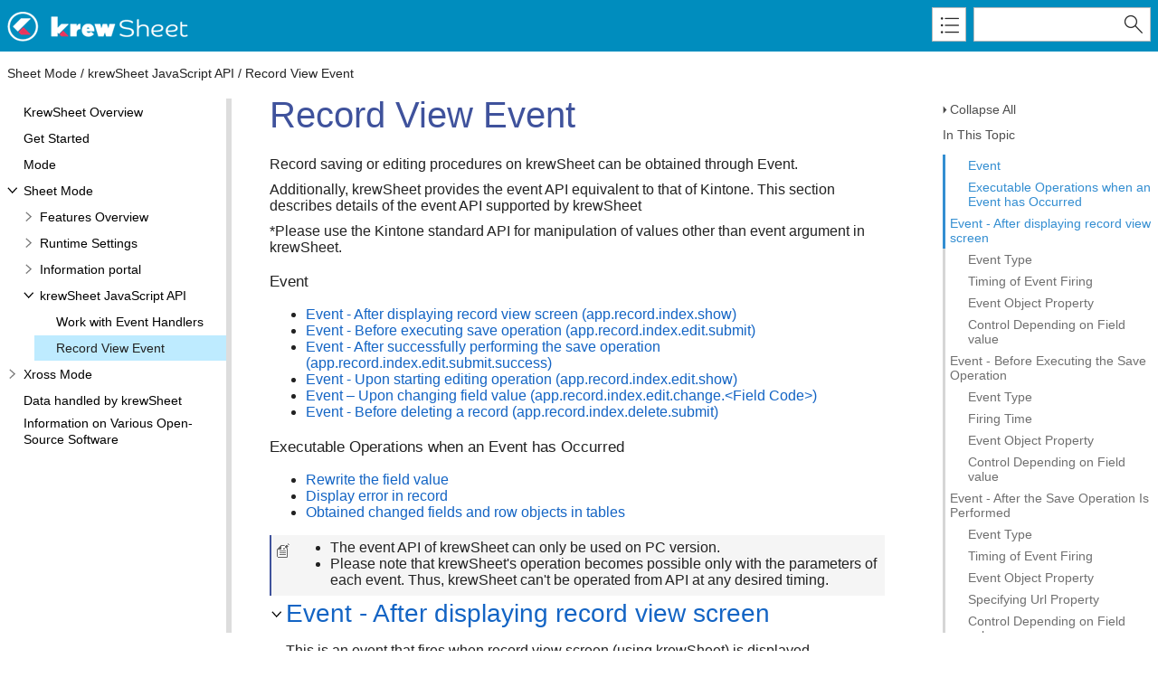

--- FILE ---
content_type: text/html
request_url: https://krew.mescius.com/docs/online-krewsheet/event_recordlist.html
body_size: 7445
content:
<!DOCTYPE html>
<html xmlns="http://www.w3.org/1999/xhtml">
<head>
    <!-- Google Tag Manager -->
    <script>(function(w,d,s,l,i){w[l]=w[l]||[];w[l].push({'gtm.start':new Date().getTime(),event:'gtm.js'});var f=d.getElementsByTagName(s)[0],j=d.createElement(s),dl=l!='dataLayer'?'&l='+l:'';j.async=true;j.src='https://www.googletagmanager.com/gtm.js?id='+i+dl;f.parentNode.insertBefore(j,f);})(window,document,'script','dataLayer','GTM-TL3N472');</script>
    <!-- End Google Tag Manager -->
    <META HTTP-EQUIV="Content-Type" CONTENT="text/html; charset=UTF-8">
    <meta http-equiv="X-UA-Compatible" value="IE=9" />
	
    
    <title>Record View Event</title>
    <meta name="Title" content="ItemTitleNoQuotes%%"/>
    
    <script src="template/packages/topics-dist/script/bundle1602498587196.js"></script>
    <link rel="stylesheet" href="template/packages/topics-dist/css/bundle1602498587196.css">
    <script type="text/javascript">var Innovasys=(Innovasys||{});$.extend(true,Innovasys,{settings:{isHideBodyDuringLoadDisabled:true,dynamictoc:{isEnabled:true},inthistopic:{isSupported:true},dynamicstyles:{isDynamicWordWrapEnabled:true}}},{settings:{"dynamictoc":{"initialNodeId":"n147","initialNodeContainer":"c0","isResizable":true},"inthistopic":{"isEnabled":true},"currentLocale":"en","isFrameless":true,"navigationKind":"inpage","versions":{"locale":{"currentId":"en"}}}});</script>
    
    
    <meta name="Microsoft.Help.Id" content="caef484f-4c87-4ee3-bf8b-a2c708a05e0e"/>
    <meta name="Microsoft.Help.TocParent" content="-1"/>
    <meta name="Microsoft.Help.TocOrder" content="2"/>
    <meta name="Microsoft.Help.F1" content=""/>
    <meta name="Microsoft.Help.ContentType" content="Concepts" />
    
    
    
    
    <link rel="stylesheet" type="text/css" href="stylesheets/customstyles.css"></link>
    <style>.i-is-new .i-page-title-text::after, ul#i-dt-root li.i-is-new>a::after { content: "New" }
</style>
    
    
    
    <link rel="icon" type="image/png" href="images/favicon-krew2.png" sizes="32x32">     
<link rel="icon" type="image/png" href="images/favicon-krew.png" sizes="16x16">
<link rel="stylesheet" href="template/packages/styles.css" />
<script type="text/javascript">
var currentHeader = function() {
    return "krew";
}</script>



</head>

<body>
    <!-- Google Tag Manager (noscript) -->
    <noscript><iframe src="https://www.googletagmanager.com/ns.html?id=GTM-TL3N472"
        height="0" width="0" style="display:none;visibility:hidden"></iframe></noscript>
    <!-- End Google Tag Manager (noscript) -->
    <div id="i-before-header-content" class="i-before-header-content">
        
    </div>

    <div id="i-header-container">
        <div id="i-header-content" class="i-header-content i-content-width-container">
            
            <div class="i-project-title"></div>
            <div class="i-project-title-meta" style="display: none;"></div>
            <div class="i-search-container">
                <form action="websearch.html">
                <input id="i-search" name="query"/>
                <input type="submit" id="i-search-button" value=""/>
                </form>
            </div>
            <a id="i-index-button" href="webindex.html"></a>
        </div>
    </div>
    
    <div class="i-content-width-container"><div class="i-busy-overlay"></div></div>

    <div id="i-breadcrumbs-outer-container" class="i-content-width-container"><div class="i-breadcrumbs-container">
Sheet Mode
 / krewSheet JavaScript API
 / Record View Event</div></div>

    

    <div id="i-actions-outer-container" class="i-content-width-container">
        <div id="i-actions-container">
            <div id="i-actions-content" class="i-fixed-to-top">
                <!-- Spacing --> <span class="i-toggle-all-sections i-function-link">
                <label class="i-collapse-all">Collapse All</label>
                <label class="i-expand-all" style="display: none;">Expand All</label>
            </span>
                <div class="i-in-this-topic-container">
                    <span class="i-action-group-heading">In This Topic</span>
                </div>
            </div>
        </div>
    </div>

    <div id="i-toc-outer-container" class="i-content-width-container">
        <div id="i-toc-container">
            <div id="i-toc-content" class="i-fixed-to-top">
                <div class="i-toc-content-scroll-container">
                    <div id="i-dynamic-toc-container"><ul id="i-dt-root"></ul></div>
                </div>
            </div>
        </div>
    </div>

    <div id="i-body-content-container" class="i-content-width-container">
        <div id="i-body-content" class="i-body-content">
            <div class="i-page-title"><div class="i-page-title-text">Record View Event</div></div>
            <div class="i-in-this-topic-container">
                <span class="i-action-group-heading">In This Topic</span>
            </div>
            <p>Record saving or editing procedures on krewSheet can be obtained through Event.</p>

<p>Additionally, krewSheet provides the event API equivalent to that of Kintone. This section describes details of the event API supported by krewSheet</p>

<p>*Please use the Kintone standard API for manipulation of values other than event argument in krewSheet.</p>

<h3>Event</h3>

<ul>
    <li><a href="#event_show">Event - After displaying record view screen (app.record.index.show)</a></li>

    <li><a href="#event_submit">Event - Before executing save operation (app.record.index.edit.submit)</a></li>

    <li><a href="#event_success">Event - After successfully performing the save operation (app.record.index.edit.submit.success)</a></li>

    <li><a href="#event_edit">Event - Upon starting editing operation (app.record.index.edit.show)</a></li>

    <li><a href="#event_change">Event – Upon changing field value (app.record.index.edit.change.&lt;Field Code&gt;)</a></li>

    <li><a href="#event_delete">Event - Before deleting a record (app.record.index.delete.submit)</a></li>
</ul>

<h3>Executable Operations when an Event has Occurred</h3>

<ul>
    <li><a href="#action_overwrite">Rewrite the field value</a></li>

    <li><a href="#action_recorderror">Display error in record</a></li>

    <li><a href="#action_getobject">Obtained changed fields and row objects in tables</a></li>
</ul>

<div class="i-box i-box-note">
    <ul>
        <li>The event API of krewSheet can only be used on PC version.</li>

        <li>Please note that krewSheet's operation becomes possible only with the parameters of each event. Thus, krewSheet can't be operated from API at any desired timing.</li>
    </ul>
</div>

<div id="event_show"></div>

<div id="i-5be27a2d-bee8-4483-9f96-821fb1d8c907-section-heading" class="i-section-heading">
    <span class="i-section-heading-icon"><span class="i-hidden">&nbsp;</span></span><span class="i-section-heading-text"><a href="#event_show">Event - After displaying record view screen</a></span>
</div>

<div id="i-5be27a2d-bee8-4483-9f96-821fb1d8c907-section-content" class="i-section-content">
    <p>This is an event that fires when record view screen (using krewSheet) is displayed.</p>

    <p>If a Kintone.Promise object is returned, event processing begins upon the completion of asynchronous processing.</p>

    <h3>Event Type</h3>

    <p>app.record.index.show</p>

    <h3>Timing of Event Firing</h3>

    <ul>
        <li>At the time of displaying record view screen</li>

        <li>At the time of sending page on record view screen</li>

        <li>When sorting is done in record view screen</li>

        <li>When a filtering condition for the record view screen is applied</li>
    </ul>

    <h3>Event Object Property</h3>

    <table>
        <tbody>
            <tr>
                <th>Property Name</th>

                <th>Type</th>

                <th>Description</th>
            </tr>

            <tr>
                <td>appId</td>

                <td>Number</td>

                <td>App ID</td>
            </tr>

            <tr>
                <td>viewType</td>

                <td>String</td>

                <td>Custom (krewSheet supports [Customize] format view only)</td>
            </tr>

            <tr>
                <td>viewId</td>

                <td>Number</td>

                <td>View ID</td>
            </tr>

            <tr>
                <td>viewName</td>

                <td>String</td>

                <td>View Name</td>
            </tr>

            <tr>
                <td>records</td>

                <td>Array</td>

                <td>Array of record object</td>
            </tr>

            <tr>
                <td>offset</td>

                <td>Number</td>

                <td>Number of offsets of the view</td>
            </tr>

            <tr>
                <td>size</td>

                <td>Number</td>

                <td>Number of records of the view</td>
            </tr>

            <tr>
                <td>date</td>

                <td>String</td>

                <td>null</td>
            </tr>

            <tr>
                <td>type</td>

                <td>String</td>

                <td>Event type</td>
            </tr>
        </tbody>
    </table>

    <h3>Control Depending on Field value</h3>

    <p>This function isn't available.</p>
</div>

<div id="event_submit"></div>

<div id="i-d70c150d-8120-4522-bba9-19fd191c5729-section-heading" class="i-section-heading">
    <span class="i-section-heading-icon"><span class="i-hidden">&nbsp;</span></span><span class="i-section-heading-text">Event - Before Executing the Save Operation</span>
</div>

<div id="i-d70c150d-8120-4522-bba9-19fd191c5729-section-content" class="i-section-content">
    <p>This event fires when records are saved. It fires only once when multiple records are saved simultaneously.</p>

    <p>Multiple records can be obtained only from the data changed by the Records property of the event object.</p>

    <p>If a Kintone.Promise object is returned, event processing starts upon the completion of asynchronous processing.</p>

    <h3>Event Type</h3>

    <p>app.record.index.edit.submit</p>

    <h3>Firing Time</h3>

    <ul>
        <li>When the Save button on the command bar is clicked</li>

        <li>When "Save selected row" of the context menu is selected</li>

        <li>When "Save formula" of the context menu is selected</li>
    </ul>

    <h3>Event Object Property</h3>

    <table>
        <tbody>
            <tr>
                <th>Property Name</th>

                <th>Type</th>

                <th>Description</th>
            </tr>

            <tr>
                <td>appId</td>

                <td>Number</td>

                <td>App ID</td>
            </tr>

            <tr>
                <td>recordIds</td>

                <td>Array</td>

                <td>Array of Record IDs</td>
            </tr>

            <tr>
                <td>records</td>

                <td>Array</td>

                <td>Array of record objects retaining the user input data</td>
            </tr>

            <tr>
                <td>type</td>

                <td>String</td>

                <td>Event type</td>
            </tr>
        </tbody>
    </table>

    <h3>Control Depending on Field value</h3>

    <ul>
        <li><a href="#action_recorderror">Display error in record</a></li>

        <li>Rewrite the field value</li>
    </ul>
</div>

<div id="event_success"></div>

<div id="i-89d7e2dc-cb6d-403a-a3b7-af36bfc4c04f-section-heading" class="i-section-heading">
    <span class="i-section-heading-icon"><span class="i-hidden">&nbsp;</span></span><span class="i-section-heading-text">Event - After the Save Operation Is Performed</span>
</div>

<div id="i-89d7e2dc-cb6d-403a-a3b7-af36bfc4c04f-section-content" class="i-section-content">
    <p>This event fires after the record has been successfully saved on the server. This event fires only once when multiple records are saved simultaneously. If saving fails, event isn't executed.</p>

    <p>Multiple records can be obtained only from the data changed by the Records property of the event object.</p>

    <p>If a Kintone.Promise object is returned, event processing starts upon the completion of asynchronous processing.</p>

    <h3>Event Type</h3>

    <p>app.record.index.edit.submit.success</p>

    <h3>Timing of Event Firing</h3>

    <ul>
        <li>When record is successfully saved on server side</li>
    </ul>

    <h3>Event Object Property</h3>

    <table>
        <tbody>
            <tr>
                <th>Property Name</th>

                <th>Type</th>

                <th>Description</th>
            </tr>

            <tr>
                <td>appId</td>

                <td>Number</td>

                <td>App ID</td>
            </tr>

            <tr>
                <td>recordIds</td>

                <td>Array</td>

                <td>Array of Record IDs</td>
            </tr>

            <tr>
                <td>records</td>

                <td>Array</td>

                <td>Array of record objects retaining the user input data</td>
            </tr>

            <tr>
                <td>type</td>

                <td>String</td>

                <td>Event type</td>
            </tr>
        </tbody>
    </table>

    <h3>Specifying Url Property</h3>

    <p>If the event is returned after specifying the url property in an event object, it will move to the URL concerned after event processing.</p>

    <p>If the URL property isn't specified or Null is specified, it won't move and remain unchanged as a record view.</p>

    <p>For example, if it's described as shown below, the screen will change to "<a href="https://krew.mescius.com/">https://krew.mescius.com/</a>" after a successful save.</p>

    <div class="i-filtered-content-" data-title="" data-itemid="">
        <table class="i-syntax-table">
            <tbody>
                <tr>
                    <th>Sample Program</th>

                    <th>
                        <div class="i-copy-code-wrapper">
                            <span class="i-copy-code">Copy Code</span>
                        </div>
                    </th>
                </tr>

                <tr>
                    <td class="i-code" colspan="2">
                        <pre>
<span style="COLOR: #008000">// After a successful save operation, it will move to https://krew.mescius.com/.Kintone.events.on("app.record.index.show," function(e) {
</span>    krewSheet.events.on(<span style="COLOR: #800000">'app.record.index.edit.submit.success," function (event) {
</span>        <span style="COLOR: #0000ff">event</span>.url = <span style="COLOR: #800000">"https://krew.mescius.com/"</span>;
        console.log(<span style="COLOR: #800000">"url: "</span> + <span style="COLOR: #0000ff">event</span>.url);
        <span style="COLOR: #0000ff">return</span> <span style="COLOR: #0000ff">event</span>;
    });
});
</pre>
                    </td>
                </tr>
            </tbody>
        </table>
    </div>

    <h3>Control Depending on Field value</h3>

    <p>This function isn't available.</p>

    <h3>Sample</h3>

    <div class="i-filtered-content-" data-title="" data-itemid="">
        <table class="i-syntax-table">
            <tbody>
                <tr>
                    <th>Sample Program</th>

                    <th>
                        <div class="i-copy-code-wrapper">
                            <span class="i-copy-code">Copy Code</span>
                        </div>
                    </th>
                </tr>

                <tr>
                    <td class="i-code" colspan="2">
                        <pre>
<span style="COLOR: #008000">// Display the time and date of update after saving the record
</span>Kintone.events.on(<span style="COLOR: #800000">'app.record.index.show," function(e) {
</span>    krewSheet.events.on(<span style="COLOR: #800000">'app.record.index.edit.submit.success," function (event) {
</span>        <span style="COLOR: #0000ff">var</span> records = <span style="COLOR: #0000ff">event</span>.records;
        <span style="COLOR: #0000ff">for</span>(<span style="COLOR: #0000ff">let</span> i=0; i&lt;records.length;i++){
            alert(tTime and date of update<span style="COLOR: #800000">" + records[i]["</span>time and date of update<span style="COLOR: #800000">"]["</span>value<span style="COLOR: #800000">"] + ."");
</span>        }
        <span style="COLOR: #008000">// console.log(event);
</span>        <span style="COLOR: #0000ff">return</span> <span style="COLOR: #0000ff">event</span>;
    });
});
</pre>
                    </td>
                </tr>
            </tbody>
        </table>
    </div>
</div>

<div id="event_edit"></div>

<div id="i-fdbdf957-cafb-4bbe-b35e-400b99299242-section-heading" class="i-section-heading">
    <span class="i-section-heading-icon"><span class="i-hidden">&nbsp;</span></span><span class="i-section-heading-text">Event - Upon starting the editing operation</span>
</div>

<div id="i-fdbdf957-cafb-4bbe-b35e-400b99299242-section-content" class="i-section-content">
    <p>This event fires when editing of knewSheet is started.</p>

    <h3>Event Type</h3>

    <p>app.record.index.edit.show</p>

    <h3>Event Object Property</h3>

    <table>
        <tbody>
            <tr>
                <th>Product Name</th>

                <th>Type</th>

                <th>Description</th>
            </tr>

            <tr>
                <td>appId</td>

                <td>Number</td>

                <td>App ID</td>
            </tr>

            <tr>
                <td>record</td>

                <td>Object</td>

                <td>Record objects retaining the data at the time when editing was started</td>
            </tr>

            <tr>
                <td>recordId</td>

                <td>Number</td>

                <td>Record ID</td>
            </tr>

            <tr>
                <td>type</td>

                <td>String</td>

                <td>Event type</td>
            </tr>
        </tbody>
    </table>

    <h3>Control Depending on Field value</h3>

    <p>This function isn't available.</p>
</div>

<div id="event_change"></div>

<div id="i-cf18ffc0-ab13-493b-8d19-6ca67b81f7d5-section-heading" class="i-section-heading">
    <span class="i-section-heading-icon"><span class="i-hidden">&nbsp;</span></span><span class="i-section-heading-text">Event – Upon changing the field value</span>
</div>

<div id="i-cf18ffc0-ab13-493b-8d19-6ca67b81f7d5-section-content" class="i-section-content">
    <p>This event fires when the field value becomes modified. The modification of the value which triggered the event won't be canceled.</p>

    <p>If a Kintone.Promise object is returned, event processing starts upon the completion of asynchronous processing.</p>

    <h3>Event Type</h3>

    <p>app.record.index.edit.change.&lt;Field Code&gt;</p>

    <h3>Fields That Can be Specified in Field Code</h3>

    <p>Handler can be performed only in the following situations: when field codes present in &lt;Field Code&gt; are specified; and the field types such as those shown below are specified. If any fields that aren't present in &lt;Field Code&gt; or field types other than those shown below are specified, no event will occur.</p>

    <ul>
        <li>Radio Button</li>

        <li>Drop-down</li>

        <li>Check box</li>

        <li>Multiple-choice</li>

        <li>User selection</li>

        <li>Department Selection</li>

        <li>Group selection</li>

        <li>Date</li>

        <li>Time</li>

        <li>Date and time</li>

        <li>Text (single-row)</li>

        <li>Number</li>

        <li>Table</li>
    </ul>

    <p>*For Text (single-row) and Number fields, event fires at the following timing:</p>

    <ul>
        <li>When modified cell is moved</li>
    </ul>

    <p>*For Table field, event fires at the following timing:</p>

    <ul>
        <li>When table rows are added and when the [Delete Row] button is clicked.</li>
    </ul>

    <h3>Event Object Property</h3>

    <table>
        <tbody>
            <tr>
                <th>Property Name</th>

                <th>Type</th>

                <th>Description</th>
            </tr>

            <tr>
                <td>appId</td>

                <td>Number</td>

                <td>App ID</td>
            </tr>

            <tr>
                <td>record</td>

                <td>Object</td>

                <td>Record object retaining the data input by user when event is fired</td>
            </tr>

            <tr>
                <td>recordId</td>

                <td>Number</td>

                <td>Record ID</td>
            </tr>

            <tr>
                <td>changes</td>

                <td>Object</td>

                <td>Changed object</td>
            </tr>

            <tr>
                <td>changes.field</td>

                <td>Object</td>

                <td>Changed Field object</td>
            </tr>

            <tr>
                <td>type</td>

                <td>String</td>

                <td>Event type</td>
            </tr>
        </tbody>
    </table>

    <h3>Control Depending on Field value</h3>

    <ul>
        <li><a href="#action_overwrite">Rewrite the field value</a></li>

        <li><a href="#action_getobject">Obtain changed fields and row objects in tables</a></li>
    </ul>
</div>

<div id="event_delete"></div>

<div id="i-949454d2-16b4-4cde-b561-9a7e40c5cd6f-section-heading" class="i-section-heading">
    <span class="i-section-heading-icon"><span class="i-hidden">&nbsp;</span></span><span class="i-section-heading-text">Event-Before deleting a Record</span>
</div>

<div id="i-949454d2-16b4-4cde-b561-9a7e40c5cd6f-section-content" class="i-section-content">
    <p>This event fires after clicking the "Delete" button on the command bar and then "OK" on the popup menu. This event fires only once when multiple records are saved simultaneously.</p>

    <p>If false is returned, the deletion process can be canceled. Multiple records can be obtained only from the data changed by the Records property of the event object.</p>

    <p>If a Kintone.Promise object is returned, event processing starts upon the completion of asynchronous processing.</p>

    <h3>Event Type</h3>

    <p>app.record.index.delete.submit</p>

    <h3>Event Object Property</h3>

    <table>
        <tbody>
            <tr>
                <th>Program Name</th>

                <th>Type</th>

                <th>Description</th>
            </tr>

            <tr>
                <td>appId</td>

                <td>Number</td>

                <td>App ID</td>
            </tr>

            <tr>
                <td>recordIds</td>

                <td>Array</td>

                <td>Array of record ID</td>
            </tr>

            <tr>
                <td>records</td>

                <td>Array</td>

                <td>Array of record objects retaining record data to be deleted</td>
            </tr>

            <tr>
                <td>type</td>

                <td>String</td>

                <td>Event type</td>
            </tr>
        </tbody>
    </table>

    <h3>Sample</h3>

    <p>When Kintone.Promise isn't used</p>

    <div class="i-filtered-content-" data-title="" data-itemid="">
        <table class="i-syntax-table">
            <tbody>
                <tr>
                    <th>Sample Program</th>

                    <th>
                        <div class="i-copy-code-wrapper">
                            <span class="i-copy-code">Copy Code</span>
                        </div>
                    </th>
                </tr>

                <tr>
                    <td class="i-code" colspan="2">
                        <pre>
Kintone.events.on(<span style="COLOR: #800000">"app.record.index.show,"</span> function(e) {
    krewSheet.events.on(<span style="COLOR: #800000">'app.record.index.delete.submit," function (event) {
</span>        <span style="COLOR: #0000ff">var</span> records = <span style="COLOR: #0000ff">event</span>.records;
        <span style="COLOR: #0000ff">if</span> (!records[0][<span style="COLOR: #800000">'Address'</span>][<span style="COLOR: #800000">'value'</span>]) {
            <span style="COLOR: #0000ff">event</span>.error = <span style="COLOR: #800000">'It can'</span>t be deleted because there <span style="COLOR: #0000ff">is</span> no address
<span style="COLOR: #800000">';
</span>        }
        <span style="COLOR: #0000ff">return</span> <span style="COLOR: #0000ff">event</span>;
    });
});
</pre>
                    </td>
                </tr>
            </tbody>
        </table>
    </div>

    <div class="i-filtered-content-" data-title="" data-itemid="">
        <table class="i-syntax-table">
            <tbody>
                <tr>
                    <th>Sample Program</th>

                    <th>
                        <div class="i-copy-code-wrapper">
                            <span class="i-copy-code">Copy Code</span>
                        </div>
                    </th>
                </tr>

                <tr>
                    <td class="i-code" colspan="2">
                        <pre>
Kintone.events.on(<span style="COLOR: #800000">"app.record.index.show,"</span> function(e) {
    krewSheet.events.on(<span style="COLOR: #800000">'app.record.index.delete.submit," function (event) {
</span>        <span style="COLOR: #0000ff">var</span> records = <span style="COLOR: #0000ff">event</span>.records;
        <span style="COLOR: #008000">// If there is no address, it returns false
</span>        <span style="COLOR: #0000ff">if</span> (!records[0][<span style="COLOR: #800000">'Address'</span>][<span style="COLOR: #800000">'value'</span>]) {
            <span style="COLOR: #0000ff">return</span> <span style="COLOR: #0000ff">false</span>;
        }
        <span style="COLOR: #0000ff">return</span> <span style="COLOR: #0000ff">event</span>;
    });
});
</pre>
                    </td>
                </tr>
            </tbody>
        </table>
    </div>

    <p>When kintone.Promise is used</p>

    <div class="i-filtered-content-" data-title="" data-itemid="">
        <table class="i-syntax-table">
            <tbody>
                <tr>
                    <th>Sample Program</th>

                    <th>
                        <div class="i-copy-code-wrapper">
                            <span class="i-copy-code">Copy Code</span>
                        </div>
                    </th>
                </tr>

                <tr>
                    <td class="i-code" colspan="2">
                        <pre>
Kintone.events.on(<span style="COLOR: #800000">'app.record.index.show," function(event) {
</span>    krewSheet.events.on(<span style="COLOR: #800000">'app.record.index.delete.submit," function (event) {
</span>        <span style="COLOR: #0000ff">var</span> records = <span style="COLOR: #0000ff">event</span>.records;
        <span style="COLOR: #0000ff">var</span> companyName = records[0][<span style="COLOR: #800000">'Company name'</span>].value;
        <span style="COLOR: #008000">// Confirm that company name exists in company master
</span>        <span style="COLOR: #0000ff">var</span> masterAppId = 923;
        <span style="COLOR: #0000ff">var</span> query = <span style="COLOR: #800000">'Company name_="'</span> + companyName + <span style="COLOR: #800000">'"'</span>;
        <span style="COLOR: #0000ff">return</span> <span style="COLOR: #0000ff">new</span> Kintone.Promise(function(resolve, reject) {
            <span style="COLOR: #0000ff">var</span> <span style="COLOR: #0000ff">params</span> = {app: masterAppId, query: query};
            Kintone.api(<span style="COLOR: #800000">'/k/v1/records," '</span>GET,<span style="COLOR: #800000">" params, function(resp) {
</span>                resolve(resp);
            });
        }).then(function(resp) {
            <span style="COLOR: #0000ff">if</span> (!resp.records.length) {
                <span style="COLOR: #0000ff">event</span>.error = <span style="COLOR: #800000">'It can'</span>t be deleted because there <span style="COLOR: #0000ff">is</span> no Company name
<span style="COLOR: #800000">';
</span>            }
            <span style="COLOR: #0000ff">return</span> <span style="COLOR: #0000ff">event</span>;
        });
    });
});
</pre>
                    </td>
                </tr>
            </tbody>
        </table>
    </div>
</div>

<div id="action_overwrite"></div>

<div id="i-c4d3eaf9-95cc-42d9-864a-4fa67060a97f-section-heading" class="i-section-heading">
    <span class="i-section-heading-icon"><span class="i-hidden">&nbsp;</span></span><span class="i-section-heading-text">Rewrite Field Value</span>
</div>

<div id="i-c4d3eaf9-95cc-42d9-864a-4fa67060a97f-section-content" class="i-section-content">
    <p>If the handler rewrites the field value of the record object and returns the event object, then it updates the field value based on that rewritten value.</p>

    <ul>
        <li>If an empty string is specified in the radio button field, it becomes the default value choice.</li>

        <li>In the Event Upon Changing Filed Value (app.record.index.edit.change.&lt;Field Code&gt;), the value of a read-only field can't be rewritten. If you want to rewrite the value of read-only field, use the Event Before Executing Save Operation (app.record.index.edit.submit).</li>

        <li>In the Event Upon Changing Filed Value (app.record.index.edit.change.&lt;Field Code&gt;), only the values of displayed fields (including related sheet (table)) are rewriteable. If you want to rewrite the values of fields (include related sheet (table)) that aren't displayed, use the Event Before Executing Save Operation (app.record.index.edit.submit).</li>

        <li>In the&nbsp;Event Upon Changing Filed Value (app.record.index.edit.change.&lt;Field code&gt;), the values of fields other than those displayed in the related sheet table can't be rewritten. Also,&nbsp;you cannot add or delete rows. Please use the Event Before Executing Save Operation (app.record.index.edit.submit).</li>

        <li>If the field value was rewritten without any additional authority, it won't be reflected in the form.</li>

        <li>If the last handler doesn't return the value, the field value won't be updated.</li>

        <li>If multiple handlers are registered, the return value obtained from the last handler will be reflected.</li>
    </ul>

    <div class="i-filtered-content-" data-title="" data-itemid="">
        <table class="i-syntax-table">
            <tbody>
                <tr>
                    <th>Sample Program</th>

                    <th>
                        <div class="i-copy-code-wrapper">
                            <span class="i-copy-code">Copy Code</span>
                        </div>
                    </th>
                </tr>

                <tr>
                    <td class="i-code" colspan="2">
                        <pre>
<span style="COLOR: #008000">// At the time of field value change of "Drop-down_0," set "Text __1row" field as default value in "Text__1row__2" field of "Activity history"
</span>Kintone.events.on(<span style="COLOR: #800000">"app.record.index.show,"</span> function(e) {
    krewSheet.events.on(<span style="COLOR: #800000">'app.record.index.edit.change. Drop-down _0," function (event) {
</span>        <span style="COLOR: #0000ff">var</span> record = <span style="COLOR: #0000ff">event</span>.record;
        record[<span style="COLOR: #800000">'Text __1row_'</span>][<span style="COLOR: #800000">'value'</span>] = <span style="COLOR: #800000">'Overwrite on this string '</span>;
        record[<span style="COLOR: #800000">'Activity history'</span>][<span style="COLOR: #800000">'value'</span>][0][<span style="COLOR: #800000">'value'</span>][<span style="COLOR: #800000">'Text__1row__2'</span>][<span style="COLOR: #800000">'value'</span>] = <span style="COLOR: #800000">'Overwrite first record in subtable'</span>;
        <span style="COLOR: #0000ff">return</span> <span style="COLOR: #0000ff">event</span>;
    });
});
</pre>
                    </td>
                </tr>
            </tbody>
        </table>
    </div>

    <h3>Fields That Cannot be Rewritten</h3>

    <p>Regarding the following fields, even if the field value is rewritten and returned by the handler in Event Before Executing Save Operation, the rewritten value won't be reflected in the form.</p>

    <ul>
        <li>Record number</li>

        <li>Created by</li>

        <li>Created date/time</li>

        <li>Updated by</li>

        <li>Updated date/time</li>

        <li>Status</li>

        <li>Assignee</li>

        <li>Calculation</li>

        <li>Automatically calculated one string</li>

        <li>Attachment</li>

        <li>Lookup</li>

        <li>Lookup destination field</li>
    </ul>
</div><!--
<div id="action_fielderror"></div>

<innovasys:widget layout="block" type="Collapsible Heading">
    <innovasys:widgetproperty layout="inline" name="Heading">Display error in field</innovasys:widgetproperty>

    <innovasys:widgetproperty layout="block" name="Content">
        <p>If the handler returns the event object by assigning error message in field's error of record object, the rewriting of&nbsp;the values gets canceled
        and an error message is displayed in field.&nbsp;</p>

        <innovasys:widget layout="block" type="Colorized Example Code">
            <innovasys:widgetproperty layout="inline" name="Title">Sample Program</innovasys:widgetproperty>

            <innovasys:widgetproperty layout="block" name="LanguageName"></innovasys:widgetproperty>

            <innovasys:widgetproperty layout="block" name="Content">kintone.events.on('app.record.index.show', function(event) {<br />
            &nbsp;&nbsp;&nbsp; krewsheet.events.on('app.record.index.edit.submit', function (event) {<br />
            &nbsp;&nbsp;&nbsp;&nbsp;&nbsp;&nbsp;&nbsp; var records = event.records;<br />
            &nbsp;&nbsp;&nbsp;&nbsp;&nbsp;&nbsp;&nbsp; records[0]['Address']['error'] = 'Display this error message';<br />
            &nbsp;&nbsp;&nbsp;&nbsp;&nbsp;&nbsp;&nbsp; return event;<br />
            &nbsp;&nbsp;&nbsp; });<br />
            });</innovasys:widgetproperty>
        </innovasys:widget>

        <p>For the following fields, even if you specify the error value error doesn't occur.</p>

        <ul>
            <li>Record number</li>

            <li>Created by</li>

            <li>Created datetime</li>

            <li>Updated by</li>

            <li>Updated datetime</li>

            <li>Status</li>

            <li>Assignee</li>
        </ul>
    </innovasys:widgetproperty>
</innovasys:widget>
-->

<div id="action_recorderror"></div>

<div id="i-f01e682f-4266-4436-ae2f-37c5e979f62e-section-heading" class="i-section-heading">
    <span class="i-section-heading-icon"><span class="i-hidden">&nbsp;</span></span><span class="i-section-heading-text">Displaying Error in Record</span>
</div>

<div id="i-f01e682f-4266-4436-ae2f-37c5e979f62e-section-content" class="i-section-content">
    <p>When the handler returns the event object after assigning an error message in the event object error, the rewriting operation of the field value is cancelled and the error is displayed in the row header.</p>

    <div class="i-filtered-content-" data-title="" data-itemid="">
        <table class="i-syntax-table">
            <tbody>
                <tr>
                    <th>Sample Program</th>

                    <th>
                        <div class="i-copy-code-wrapper">
                            <span class="i-copy-code">Copy Code</span>
                        </div>
                    </th>
                </tr>

                <tr>
                    <td class="i-code" colspan="2">
                        <pre>
Kintone.events.on(<span style="COLOR: #800000">'app.record.index.show," function(event) {
</span>    krewSheet.events.on(<span style="COLOR: #800000">'app.record.index.edit.submit," function (event) {
</span>        <span style="COLOR: #0000ff">event</span>.records[0][<span style="COLOR: #800000">'error'</span>] = <span style="COLOR: #800000">'Show this error message'</span>;
        <span style="COLOR: #0000ff">return</span> <span style="COLOR: #0000ff">event</span>;
    });
});
</pre>
                    </td>
                </tr>
            </tbody>
        </table>
    </div>
</div>

<div id="action_getobject"></div>

<div id="i-84ee45f0-6d5b-4c62-a1cc-eb787b1f9055-section-heading" class="i-section-heading">
    <span class="i-section-heading-icon"><span class="i-hidden">&nbsp;</span></span><span class="i-section-heading-text">Obtaining Changed Fields and Row Objects in Table</span>
</div>

<div id="i-84ee45f0-6d5b-4c62-a1cc-eb787b1f9055-section-content" class="i-section-content">
    <p>Changed fields can be obtained.</p>

    <div class="i-filtered-content-" data-title="" data-itemid="">
        <table class="i-syntax-table">
            <tbody>
                <tr>
                    <th>Sample Program</th>

                    <th>
                        <div class="i-copy-code-wrapper">
                            <span class="i-copy-code">Copy Code</span>
                        </div>
                    </th>
                </tr>

                <tr>
                    <td class="i-code" colspan="2">
                        <pre>
Kintone.events.on(<span style="COLOR: #800000">'app.record.index.show," function(event) {
</span>    krewSheet.events.on(<span style="COLOR: #800000">'app.record.index.edit.change.Drop-down," function(event) {
</span>        <span style="COLOR: #0000ff">var</span> field = <span style="COLOR: #0000ff">event</span>.changes.field;
        console.log(field);
        <span style="COLOR: #0000ff">return</span> <span style="COLOR: #0000ff">event</span>;
    });
});
</pre>
                    </td>
                </tr>
            </tbody>
        </table>
    </div>
</div>

<div id="i-a5058142-c32d-4e35-ac09-064e7f197388-section-heading" class="i-section-heading">
    <span class="i-section-heading-icon"><span class="i-hidden">&nbsp;</span></span><span class="i-section-heading-text">Difference from Kintone Standard Event API</span>
</div>

<div id="i-a5058142-c32d-4e35-ac09-064e7f197388-section-content" class="i-section-content">
    <p>There are specific differences between knewSheet and Kintone standard event API:</p>

    <p>&nbsp;</p>

    <table>
        <tbody>
            <tr>
                <th></th>

                <th>Kintone</th>

                <th>krewSheet</th>
            </tr>

            <tr>
                <td>
                    The record (s) property of the event object of the following events:

                    <ul>
                        <li>krewSheet event before executing save operation（app.record.index.edit.submit）</li>

                        <li>krewSheet event after successfully performing the save operation（app.record.index.edit.submit.success）</li>

                        <li>krewSheet event before deleting a record（app.record.index.delete.submit）</li>
                    </ul>
                </td>

                <td>Object<br />
                ※Save / delete per record.</td>

                <td>Array of record objects<br />
                *Multiple records can be saved/deleted simultaneously.</td>
            </tr>

            <tr>
                <td>Showing the error message</td>

                <td>
                    <p>When a field error occurs, an error message will be displayed in the field. When a record error occurs, an error message will be displayed on upper part of the screen.</p>
                </td>

                <td>
                    <p>For both field and record errors, an error message will be displayed on the row header (left edge of the record) as well as on the footer.</p>
                </td>
            </tr>

            <tr>
                <td>
                    <p>Setting editable/non-editable upon event occurrence</p>
                </td>

                <td>
                    <p>When the handler returns the event object by assigning true/false to "disabled" of the record object field, that field will be non-editable/ enabled.</p>
                </td>

                <td>
                    <p>In krewSheet editable/non-editable can't be set upon event occurrence.</p>
                </td>
            </tr>

            <tr>
                <td>Rewriting the value of a rich editor field during a Event Upon Changing Filed Value</td>

                <td>You can rewrite the value of a rich text editor field using the Event Upon Changing Filed Value (app.record.index.edit.change.&lt;field code&gt;) (reflected on the view screen after saving the record).</td>

                <td>You cannot rewrite the value of a rich text editor field using the Event Upon Changing Filed Value (app.record.index.edit.change.&lt;field code&gt;). Please use the Event Before Executing Save Operation (app.record.index.edit.submit).</td>
            </tr>
        </tbody>
    </table>
</div>
            <a name="seealsobookmark"></a>
            <div class="i-section-heading" id="i-seealso-section-heading"><span class="i-section-heading-icon"><!-- --></span><span class="i-section-heading-text">See Also</span></div><div id="i-seealso-section-content" class="i-section-content"><div class="i-see-also-link">
<a href="event_handling.html">Work with Event Handlers</a></div>

</div>
            
            <div id="i-footer-content" class="i-footer-content">
                
<p>&nbsp;</p><p>&nbsp;</p><hr style="height: 1px" /><p>Copyright &copy; 2025 MESCIUS inc. All rights reserved.</p>

            </div>
        </div>
    </div>
        
    <script type="text/javascript">
        $(function () {
            var documentInstance = new Innovasys.Content.Document(document.body);
            documentInstance.load();
        });
    </script>
</body>
</html>


--- FILE ---
content_type: text/css
request_url: https://krew.mescius.com/docs/online-krewsheet/template/packages/topics-dist/css/bundle1602498587196.css
body_size: 78799
content:
/*! jQuery UI - v1.11.4 - 2015-03-11
* http://jqueryui.com
* Includes: core.css, accordion.css, autocomplete.css, button.css, datepicker.css, dialog.css, draggable.css, menu.css, progressbar.css, resizable.css, selectable.css, selectmenu.css, slider.css, sortable.css, spinner.css, tabs.css, tooltip.css, theme.css
* To view and modify this theme, visit http://jqueryui.com/themeroller/?ffDefault=Verdana%2CArial%2Csans-serif&fwDefault=normal&fsDefault=1.1em&cornerRadius=4px&bgColorHeader=cccccc&bgTextureHeader=highlight_soft&bgImgOpacityHeader=75&borderColorHeader=aaaaaa&fcHeader=222222&iconColorHeader=222222&bgColorContent=ffffff&bgTextureContent=flat&bgImgOpacityContent=75&borderColorContent=aaaaaa&fcContent=222222&iconColorContent=222222&bgColorDefault=e6e6e6&bgTextureDefault=glass&bgImgOpacityDefault=75&borderColorDefault=d3d3d3&fcDefault=555555&iconColorDefault=888888&bgColorHover=dadada&bgTextureHover=glass&bgImgOpacityHover=75&borderColorHover=999999&fcHover=212121&iconColorHover=454545&bgColorActive=ffffff&bgTextureActive=glass&bgImgOpacityActive=65&borderColorActive=aaaaaa&fcActive=212121&iconColorActive=454545&bgColorHighlight=fbf9ee&bgTextureHighlight=glass&bgImgOpacityHighlight=55&borderColorHighlight=fcefa1&fcHighlight=363636&iconColorHighlight=2e83ff&bgColorError=fef1ec&bgTextureError=glass&bgImgOpacityError=95&borderColorError=cd0a0a&fcError=cd0a0a&iconColorError=cd0a0a&bgColorOverlay=aaaaaa&bgTextureOverlay=flat&bgImgOpacityOverlay=0&opacityOverlay=30&bgColorShadow=aaaaaa&bgTextureShadow=flat&bgImgOpacityShadow=0&opacityShadow=30&thicknessShadow=8px&offsetTopShadow=-8px&offsetLeftShadow=-8px&cornerRadiusShadow=8px
* Copyright 2015 jQuery Foundation and other contributors; Licensed MIT */.ui-helper-hidden{display:none}.ui-helper-hidden-accessible{border:0;clip:rect(0 0 0 0);height:1px;margin:-1px;overflow:hidden;padding:0;position:absolute;width:1px}.ui-helper-reset{margin:0;padding:0;border:0;outline:0;line-height:1.3;text-decoration:none;font-size:100%;list-style:none}.ui-helper-clearfix:after,.ui-helper-clearfix:before{content:"";display:table;border-collapse:collapse}.ui-helper-clearfix:after{clear:both}.ui-helper-clearfix{min-height:0}.ui-helper-zfix{width:100%;height:100%;top:0;left:0;position:absolute;opacity:0}.ui-front{z-index:100}.ui-state-disabled{cursor:default!important}.ui-icon{display:block;text-indent:-99999px;overflow:hidden;background-repeat:no-repeat}.ui-widget-overlay{position:fixed;top:0;left:0;width:100%;height:100%}.ui-accordion .ui-accordion-header{display:block;cursor:pointer;position:relative;margin:2px 0 0 0;padding:.5em .5em .5em .7em;min-height:0;font-size:100%}.ui-accordion .ui-accordion-icons{padding-left:2.2em}.ui-accordion .ui-accordion-icons .ui-accordion-icons{padding-left:2.2em}.ui-accordion .ui-accordion-header .ui-accordion-header-icon{position:absolute;left:.5em;top:50%;margin-top:-8px}.ui-accordion .ui-accordion-content{padding:1em 2.2em;border-top:0;overflow:auto}.ui-autocomplete{position:absolute;top:0;left:0;cursor:default}.ui-button{display:inline-block;position:relative;padding:0;line-height:normal;margin-right:.1em;cursor:pointer;vertical-align:middle;text-align:center;overflow:visible}.ui-button,.ui-button:active,.ui-button:hover,.ui-button:link,.ui-button:visited{text-decoration:none}.ui-button-icon-only{width:2.2em}button.ui-button-icon-only{width:2.4em}.ui-button-icons-only{width:3.4em}button.ui-button-icons-only{width:3.7em}.ui-button .ui-button-text{display:block;line-height:normal}.ui-button-text-only .ui-button-text{padding:.4em 1em}.ui-button-icon-only .ui-button-text,.ui-button-icons-only .ui-button-text{padding:.4em;text-indent:-9999999px}.ui-button-text-icon-primary .ui-button-text,.ui-button-text-icons .ui-button-text{padding:.4em 1em .4em 2.1em}.ui-button-text-icon-secondary .ui-button-text,.ui-button-text-icons .ui-button-text{padding:.4em 2.1em .4em 1em}.ui-button-text-icons .ui-button-text{padding-left:2.1em;padding-right:2.1em}input.ui-button{padding:.4em 1em}.ui-button-icon-only .ui-icon,.ui-button-icons-only .ui-icon,.ui-button-text-icon-primary .ui-icon,.ui-button-text-icon-secondary .ui-icon,.ui-button-text-icons .ui-icon{position:absolute;top:50%;margin-top:-8px}.ui-button-icon-only .ui-icon{left:50%;margin-left:-8px}.ui-button-icons-only .ui-button-icon-primary,.ui-button-text-icon-primary .ui-button-icon-primary,.ui-button-text-icons .ui-button-icon-primary{left:.5em}.ui-button-icons-only .ui-button-icon-secondary,.ui-button-text-icon-secondary .ui-button-icon-secondary,.ui-button-text-icons .ui-button-icon-secondary{right:.5em}.ui-buttonset{margin-right:7px}.ui-buttonset .ui-button{margin-left:0;margin-right:-.3em}button.ui-button::-moz-focus-inner,input.ui-button::-moz-focus-inner{border:0;padding:0}.ui-datepicker{width:17em;padding:.2em .2em 0;display:none}.ui-datepicker .ui-datepicker-header{position:relative;padding:.2em 0}.ui-datepicker .ui-datepicker-next,.ui-datepicker .ui-datepicker-prev{position:absolute;top:2px;width:1.8em;height:1.8em}.ui-datepicker .ui-datepicker-next-hover,.ui-datepicker .ui-datepicker-prev-hover{top:1px}.ui-datepicker .ui-datepicker-prev{left:2px}.ui-datepicker .ui-datepicker-next{right:2px}.ui-datepicker .ui-datepicker-prev-hover{left:1px}.ui-datepicker .ui-datepicker-next-hover{right:1px}.ui-datepicker .ui-datepicker-next span,.ui-datepicker .ui-datepicker-prev span{display:block;position:absolute;left:50%;margin-left:-8px;top:50%;margin-top:-8px}.ui-datepicker .ui-datepicker-title{margin:0 2.3em;line-height:1.8em;text-align:center}.ui-datepicker .ui-datepicker-title select{font-size:1em;margin:1px 0}.ui-datepicker select.ui-datepicker-month,.ui-datepicker select.ui-datepicker-year{width:45%}.ui-datepicker table{width:100%;font-size:.9em;border-collapse:collapse;margin:0 0 .4em}.ui-datepicker th{padding:.7em .3em;text-align:center;font-weight:700;border:0}.ui-datepicker td{border:0;padding:1px}.ui-datepicker td a,.ui-datepicker td span{display:block;padding:.2em;text-align:right;text-decoration:none}.ui-datepicker .ui-datepicker-buttonpane{background-image:none;margin:.7em 0 0 0;padding:0 .2em;border-left:0;border-right:0;border-bottom:0}.ui-datepicker .ui-datepicker-buttonpane button{float:right;margin:.5em .2em .4em;cursor:pointer;padding:.2em .6em .3em .6em;width:auto;overflow:visible}.ui-datepicker .ui-datepicker-buttonpane button.ui-datepicker-current{float:left}.ui-datepicker.ui-datepicker-multi{width:auto}.ui-datepicker-multi .ui-datepicker-group{float:left}.ui-datepicker-multi .ui-datepicker-group table{width:95%;margin:0 auto .4em}.ui-datepicker-multi-2 .ui-datepicker-group{width:50%}.ui-datepicker-multi-3 .ui-datepicker-group{width:33.3%}.ui-datepicker-multi-4 .ui-datepicker-group{width:25%}.ui-datepicker-multi .ui-datepicker-group-last .ui-datepicker-header,.ui-datepicker-multi .ui-datepicker-group-middle .ui-datepicker-header{border-left-width:0}.ui-datepicker-multi .ui-datepicker-buttonpane{clear:left}.ui-datepicker-row-break{clear:both;width:100%;font-size:0}.ui-datepicker-rtl{direction:rtl}.ui-datepicker-rtl .ui-datepicker-prev{right:2px;left:auto}.ui-datepicker-rtl .ui-datepicker-next{left:2px;right:auto}.ui-datepicker-rtl .ui-datepicker-prev:hover{right:1px;left:auto}.ui-datepicker-rtl .ui-datepicker-next:hover{left:1px;right:auto}.ui-datepicker-rtl .ui-datepicker-buttonpane{clear:right}.ui-datepicker-rtl .ui-datepicker-buttonpane button{float:left}.ui-datepicker-rtl .ui-datepicker-buttonpane button.ui-datepicker-current,.ui-datepicker-rtl .ui-datepicker-group{float:right}.ui-datepicker-rtl .ui-datepicker-group-last .ui-datepicker-header,.ui-datepicker-rtl .ui-datepicker-group-middle .ui-datepicker-header{border-right-width:0;border-left-width:1px}.ui-dialog{overflow:hidden;position:absolute;top:0;left:0;padding:.2em;outline:0}.ui-dialog .ui-dialog-titlebar{padding:.4em 1em;position:relative}.ui-dialog .ui-dialog-title{float:left;margin:.1em 0;white-space:nowrap;width:90%;overflow:hidden;text-overflow:ellipsis}.ui-dialog .ui-dialog-titlebar-close{position:absolute;right:.3em;top:50%;width:20px;margin:-10px 0 0 0;padding:1px;height:20px}.ui-dialog .ui-dialog-content{position:relative;border:0;padding:.5em 1em;background:0 0;overflow:auto}.ui-dialog .ui-dialog-buttonpane{text-align:left;border-width:1px 0 0 0;background-image:none;margin-top:.5em;padding:.3em 1em .5em .4em}.ui-dialog .ui-dialog-buttonpane .ui-dialog-buttonset{float:right}.ui-dialog .ui-dialog-buttonpane button{margin:.5em .4em .5em 0;cursor:pointer}.ui-dialog .ui-resizable-se{width:12px;height:12px;right:-5px;bottom:-5px;background-position:16px 16px}.ui-draggable .ui-dialog-titlebar{cursor:move}.ui-draggable-handle{-ms-touch-action:none;touch-action:none}.ui-menu{list-style:none;padding:0;margin:0;display:block;outline:0}.ui-menu .ui-menu{position:absolute}.ui-menu .ui-menu-item{position:relative;margin:0;padding:3px 1em 3px .4em;cursor:pointer;min-height:0;list-style-image:url([data-uri])}.ui-menu .ui-menu-divider{margin:5px 0;height:0;font-size:0;line-height:0;border-width:1px 0 0 0}.ui-menu .ui-state-active,.ui-menu .ui-state-focus{margin:-1px}.ui-menu-icons{position:relative}.ui-menu-icons .ui-menu-item{padding-left:2em}.ui-menu .ui-icon{position:absolute;top:0;bottom:0;left:.2em;margin:auto 0}.ui-menu .ui-menu-icon{left:auto;right:0}.ui-progressbar{height:2em;text-align:left;overflow:hidden}.ui-progressbar .ui-progressbar-value{margin:-1px;height:100%}.ui-progressbar .ui-progressbar-overlay{background:url([data-uri]);height:100%;opacity:.25}.ui-progressbar-indeterminate .ui-progressbar-value{background-image:none}.ui-resizable{position:relative}.ui-resizable-handle{position:absolute;font-size:.1px;display:block;-ms-touch-action:none;touch-action:none}.ui-resizable-autohide .ui-resizable-handle,.ui-resizable-disabled .ui-resizable-handle{display:none}.ui-resizable-n{cursor:n-resize;height:7px;width:100%;top:-5px;left:0}.ui-resizable-s{cursor:s-resize;height:7px;width:100%;bottom:-5px;left:0}.ui-resizable-e{cursor:e-resize;width:7px;right:-5px;top:0;height:100%}.ui-resizable-w{cursor:w-resize;width:7px;left:-5px;top:0;height:100%}.ui-resizable-se{cursor:se-resize;width:12px;height:12px;right:1px;bottom:1px}.ui-resizable-sw{cursor:sw-resize;width:9px;height:9px;left:-5px;bottom:-5px}.ui-resizable-nw{cursor:nw-resize;width:9px;height:9px;left:-5px;top:-5px}.ui-resizable-ne{cursor:ne-resize;width:9px;height:9px;right:-5px;top:-5px}.ui-selectable{-ms-touch-action:none;touch-action:none}.ui-selectable-helper{position:absolute;z-index:100;border:1px dotted #000}.ui-selectmenu-menu{padding:0;margin:0;position:absolute;top:0;left:0;display:none}.ui-selectmenu-menu .ui-menu{overflow:auto;overflow-x:hidden;padding-bottom:1px}.ui-selectmenu-menu .ui-menu .ui-selectmenu-optgroup{font-size:1em;font-weight:700;line-height:1.5;padding:2px .4em;margin:.5em 0 0 0;height:auto;border:0}.ui-selectmenu-open{display:block}.ui-selectmenu-button{display:inline-block;overflow:hidden;position:relative;text-decoration:none;cursor:pointer}.ui-selectmenu-button span.ui-icon{right:.5em;left:auto;margin-top:-8px;position:absolute;top:50%}.ui-selectmenu-button span.ui-selectmenu-text{text-align:left;padding:.4em 2.1em .4em 1em;display:block;line-height:1.4;overflow:hidden;text-overflow:ellipsis;white-space:nowrap}.ui-slider{position:relative;text-align:left}.ui-slider .ui-slider-handle{position:absolute;z-index:2;width:1.2em;height:1.2em;cursor:default;-ms-touch-action:none;touch-action:none}.ui-slider .ui-slider-range{position:absolute;z-index:1;font-size:.7em;display:block;border:0;background-position:0 0}.ui-slider.ui-state-disabled .ui-slider-handle,.ui-slider.ui-state-disabled .ui-slider-range{filter:inherit}.ui-slider-horizontal{height:.8em}.ui-slider-horizontal .ui-slider-handle{top:-.3em;margin-left:-.6em}.ui-slider-horizontal .ui-slider-range{top:0;height:100%}.ui-slider-horizontal .ui-slider-range-min{left:0}.ui-slider-horizontal .ui-slider-range-max{right:0}.ui-slider-vertical{width:.8em;height:100px}.ui-slider-vertical .ui-slider-handle{left:-.3em;margin-left:0;margin-bottom:-.6em}.ui-slider-vertical .ui-slider-range{left:0;width:100%}.ui-slider-vertical .ui-slider-range-min{bottom:0}.ui-slider-vertical .ui-slider-range-max{top:0}.ui-sortable-handle{-ms-touch-action:none;touch-action:none}.ui-spinner{position:relative;display:inline-block;overflow:hidden;padding:0;vertical-align:middle}.ui-spinner-input{border:none;background:0 0;color:inherit;padding:0;margin:.2em 0;vertical-align:middle;margin-left:.4em;margin-right:22px}.ui-spinner-button{width:16px;height:50%;font-size:.5em;padding:0;margin:0;text-align:center;position:absolute;cursor:default;display:block;overflow:hidden;right:0}.ui-spinner a.ui-spinner-button{border-top:none;border-bottom:none;border-right:none}.ui-spinner .ui-icon{position:absolute;margin-top:-8px;top:50%;left:0}.ui-spinner-up{top:0}.ui-spinner-down{bottom:0}.ui-spinner .ui-icon-triangle-1-s{background-position:-65px -16px}.ui-tabs{position:relative;padding:.2em}.ui-tabs .ui-tabs-nav{margin:0;padding:.2em .2em 0}.ui-tabs .ui-tabs-nav li{list-style:none;float:left;position:relative;top:0;margin:1px .2em 0 0;border-bottom-width:0;padding:0;white-space:nowrap}.ui-tabs .ui-tabs-nav .ui-tabs-anchor{float:left;padding:.5em 1em;text-decoration:none}.ui-tabs .ui-tabs-nav li.ui-tabs-active{margin-bottom:-1px;padding-bottom:1px}.ui-tabs .ui-tabs-nav li.ui-state-disabled .ui-tabs-anchor,.ui-tabs .ui-tabs-nav li.ui-tabs-active .ui-tabs-anchor,.ui-tabs .ui-tabs-nav li.ui-tabs-loading .ui-tabs-anchor{cursor:text}.ui-tabs-collapsible .ui-tabs-nav li.ui-tabs-active .ui-tabs-anchor{cursor:pointer}.ui-tabs .ui-tabs-panel{display:block;border-width:0;padding:1em 1.4em;background:0 0}.ui-tooltip{padding:8px;position:absolute;z-index:9999;max-width:300px;-webkit-box-shadow:0 0 5px #aaa;box-shadow:0 0 5px #aaa}body .ui-tooltip{border-width:2px}.ui-widget{font-family:Verdana,Arial,sans-serif;font-size:1.1em}.ui-widget .ui-widget{font-size:1em}.ui-widget button,.ui-widget input,.ui-widget select,.ui-widget textarea{font-family:Verdana,Arial,sans-serif;font-size:1em}.ui-widget-content{border:1px solid #aaa;background:#fff url(../images/ui-bg_flat_75_ffffff_40x100.png) 50% 50% repeat-x;color:#222}.ui-widget-content a{color:#222}.ui-widget-header{border:1px solid #aaa;background:#ccc url(../images/ui-bg_highlight-soft_75_cccccc_1x100.png) 50% 50% repeat-x;color:#222;font-weight:700}.ui-widget-header a{color:#222}.ui-state-default,.ui-widget-content .ui-state-default,.ui-widget-header .ui-state-default{border:1px solid #d3d3d3;background:#e6e6e6 url(../images/ui-bg_glass_75_e6e6e6_1x400.png) 50% 50% repeat-x;font-weight:400;color:#555}.ui-state-default a,.ui-state-default a:link,.ui-state-default a:visited{color:#555;text-decoration:none}.ui-state-focus,.ui-state-hover,.ui-widget-content .ui-state-focus,.ui-widget-content .ui-state-hover,.ui-widget-header .ui-state-focus,.ui-widget-header .ui-state-hover{border:1px solid #999;background:#dadada url(../images/ui-bg_glass_75_dadada_1x400.png) 50% 50% repeat-x;font-weight:400;color:#212121}.ui-state-focus a,.ui-state-focus a:hover,.ui-state-focus a:link,.ui-state-focus a:visited,.ui-state-hover a,.ui-state-hover a:hover,.ui-state-hover a:link,.ui-state-hover a:visited{color:#212121;text-decoration:none}.ui-state-active,.ui-widget-content .ui-state-active,.ui-widget-header .ui-state-active{border:1px solid #aaa;background:#fff url(../images/ui-bg_glass_65_ffffff_1x400.png) 50% 50% repeat-x;font-weight:400;color:#212121}.ui-state-active a,.ui-state-active a:link,.ui-state-active a:visited{color:#212121;text-decoration:none}.ui-state-highlight,.ui-widget-content .ui-state-highlight,.ui-widget-header .ui-state-highlight{border:1px solid #fcefa1;background:#fbf9ee url(../images/ui-bg_glass_55_fbf9ee_1x400.png) 50% 50% repeat-x;color:#363636}.ui-state-highlight a,.ui-widget-content .ui-state-highlight a,.ui-widget-header .ui-state-highlight a{color:#363636}.ui-state-error,.ui-widget-content .ui-state-error,.ui-widget-header .ui-state-error{border:1px solid #cd0a0a;background:#fef1ec url(../images/ui-bg_glass_95_fef1ec_1x400.png) 50% 50% repeat-x;color:#cd0a0a}.ui-state-error a,.ui-widget-content .ui-state-error a,.ui-widget-header .ui-state-error a{color:#cd0a0a}.ui-state-error-text,.ui-widget-content .ui-state-error-text,.ui-widget-header .ui-state-error-text{color:#cd0a0a}.ui-priority-primary,.ui-widget-content .ui-priority-primary,.ui-widget-header .ui-priority-primary{font-weight:700}.ui-priority-secondary,.ui-widget-content .ui-priority-secondary,.ui-widget-header .ui-priority-secondary{opacity:.7;font-weight:400}.ui-state-disabled,.ui-widget-content .ui-state-disabled,.ui-widget-header .ui-state-disabled{opacity:.35;background-image:none}.ui-icon{width:16px;height:16px}.ui-icon,.ui-widget-content .ui-icon{background-image:url(../images/ui-icons_222222_256x240.png)}.ui-widget-header .ui-icon{background-image:url(../images/ui-icons_222222_256x240.png)}.ui-state-default .ui-icon{background-image:url(../images/ui-icons_888888_256x240.png)}.ui-state-focus .ui-icon,.ui-state-hover .ui-icon{background-image:url(../images/ui-icons_454545_256x240.png)}.ui-state-active .ui-icon{background-image:url(../images/ui-icons_454545_256x240.png)}.ui-state-highlight .ui-icon{background-image:url(../images/ui-icons_2e83ff_256x240.png)}.ui-state-error .ui-icon,.ui-state-error-text .ui-icon{background-image:url(../images/ui-icons_cd0a0a_256x240.png)}.ui-icon-blank{background-position:16px 16px}.ui-icon-carat-1-n{background-position:0 0}.ui-icon-carat-1-ne{background-position:-16px 0}.ui-icon-carat-1-e{background-position:-32px 0}.ui-icon-carat-1-se{background-position:-48px 0}.ui-icon-carat-1-s{background-position:-64px 0}.ui-icon-carat-1-sw{background-position:-80px 0}.ui-icon-carat-1-w{background-position:-96px 0}.ui-icon-carat-1-nw{background-position:-112px 0}.ui-icon-carat-2-n-s{background-position:-128px 0}.ui-icon-carat-2-e-w{background-position:-144px 0}.ui-icon-triangle-1-n{background-position:0 -16px}.ui-icon-triangle-1-ne{background-position:-16px -16px}.ui-icon-triangle-1-e{background-position:-32px -16px}.ui-icon-triangle-1-se{background-position:-48px -16px}.ui-icon-triangle-1-s{background-position:-64px -16px}.ui-icon-triangle-1-sw{background-position:-80px -16px}.ui-icon-triangle-1-w{background-position:-96px -16px}.ui-icon-triangle-1-nw{background-position:-112px -16px}.ui-icon-triangle-2-n-s{background-position:-128px -16px}.ui-icon-triangle-2-e-w{background-position:-144px -16px}.ui-icon-arrow-1-n{background-position:0 -32px}.ui-icon-arrow-1-ne{background-position:-16px -32px}.ui-icon-arrow-1-e{background-position:-32px -32px}.ui-icon-arrow-1-se{background-position:-48px -32px}.ui-icon-arrow-1-s{background-position:-64px -32px}.ui-icon-arrow-1-sw{background-position:-80px -32px}.ui-icon-arrow-1-w{background-position:-96px -32px}.ui-icon-arrow-1-nw{background-position:-112px -32px}.ui-icon-arrow-2-n-s{background-position:-128px -32px}.ui-icon-arrow-2-ne-sw{background-position:-144px -32px}.ui-icon-arrow-2-e-w{background-position:-160px -32px}.ui-icon-arrow-2-se-nw{background-position:-176px -32px}.ui-icon-arrowstop-1-n{background-position:-192px -32px}.ui-icon-arrowstop-1-e{background-position:-208px -32px}.ui-icon-arrowstop-1-s{background-position:-224px -32px}.ui-icon-arrowstop-1-w{background-position:-240px -32px}.ui-icon-arrowthick-1-n{background-position:0 -48px}.ui-icon-arrowthick-1-ne{background-position:-16px -48px}.ui-icon-arrowthick-1-e{background-position:-32px -48px}.ui-icon-arrowthick-1-se{background-position:-48px -48px}.ui-icon-arrowthick-1-s{background-position:-64px -48px}.ui-icon-arrowthick-1-sw{background-position:-80px -48px}.ui-icon-arrowthick-1-w{background-position:-96px -48px}.ui-icon-arrowthick-1-nw{background-position:-112px -48px}.ui-icon-arrowthick-2-n-s{background-position:-128px -48px}.ui-icon-arrowthick-2-ne-sw{background-position:-144px -48px}.ui-icon-arrowthick-2-e-w{background-position:-160px -48px}.ui-icon-arrowthick-2-se-nw{background-position:-176px -48px}.ui-icon-arrowthickstop-1-n{background-position:-192px -48px}.ui-icon-arrowthickstop-1-e{background-position:-208px -48px}.ui-icon-arrowthickstop-1-s{background-position:-224px -48px}.ui-icon-arrowthickstop-1-w{background-position:-240px -48px}.ui-icon-arrowreturnthick-1-w{background-position:0 -64px}.ui-icon-arrowreturnthick-1-n{background-position:-16px -64px}.ui-icon-arrowreturnthick-1-e{background-position:-32px -64px}.ui-icon-arrowreturnthick-1-s{background-position:-48px -64px}.ui-icon-arrowreturn-1-w{background-position:-64px -64px}.ui-icon-arrowreturn-1-n{background-position:-80px -64px}.ui-icon-arrowreturn-1-e{background-position:-96px -64px}.ui-icon-arrowreturn-1-s{background-position:-112px -64px}.ui-icon-arrowrefresh-1-w{background-position:-128px -64px}.ui-icon-arrowrefresh-1-n{background-position:-144px -64px}.ui-icon-arrowrefresh-1-e{background-position:-160px -64px}.ui-icon-arrowrefresh-1-s{background-position:-176px -64px}.ui-icon-arrow-4{background-position:0 -80px}.ui-icon-arrow-4-diag{background-position:-16px -80px}.ui-icon-extlink{background-position:-32px -80px}.ui-icon-newwin{background-position:-48px -80px}.ui-icon-refresh{background-position:-64px -80px}.ui-icon-shuffle{background-position:-80px -80px}.ui-icon-transfer-e-w{background-position:-96px -80px}.ui-icon-transferthick-e-w{background-position:-112px -80px}.ui-icon-folder-collapsed{background-position:0 -96px}.ui-icon-folder-open{background-position:-16px -96px}.ui-icon-document{background-position:-32px -96px}.ui-icon-document-b{background-position:-48px -96px}.ui-icon-note{background-position:-64px -96px}.ui-icon-mail-closed{background-position:-80px -96px}.ui-icon-mail-open{background-position:-96px -96px}.ui-icon-suitcase{background-position:-112px -96px}.ui-icon-comment{background-position:-128px -96px}.ui-icon-person{background-position:-144px -96px}.ui-icon-print{background-position:-160px -96px}.ui-icon-trash{background-position:-176px -96px}.ui-icon-locked{background-position:-192px -96px}.ui-icon-unlocked{background-position:-208px -96px}.ui-icon-bookmark{background-position:-224px -96px}.ui-icon-tag{background-position:-240px -96px}.ui-icon-home{background-position:0 -112px}.ui-icon-flag{background-position:-16px -112px}.ui-icon-calendar{background-position:-32px -112px}.ui-icon-cart{background-position:-48px -112px}.ui-icon-pencil{background-position:-64px -112px}.ui-icon-clock{background-position:-80px -112px}.ui-icon-disk{background-position:-96px -112px}.ui-icon-calculator{background-position:-112px -112px}.ui-icon-zoomin{background-position:-128px -112px}.ui-icon-zoomout{background-position:-144px -112px}.ui-icon-search{background-position:-160px -112px}.ui-icon-wrench{background-position:-176px -112px}.ui-icon-gear{background-position:-192px -112px}.ui-icon-heart{background-position:-208px -112px}.ui-icon-star{background-position:-224px -112px}.ui-icon-link{background-position:-240px -112px}.ui-icon-cancel{background-position:0 -128px}.ui-icon-plus{background-position:-16px -128px}.ui-icon-plusthick{background-position:-32px -128px}.ui-icon-minus{background-position:-48px -128px}.ui-icon-minusthick{background-position:-64px -128px}.ui-icon-close{background-position:-80px -128px}.ui-icon-closethick{background-position:-96px -128px}.ui-icon-key{background-position:-112px -128px}.ui-icon-lightbulb{background-position:-128px -128px}.ui-icon-scissors{background-position:-144px -128px}.ui-icon-clipboard{background-position:-160px -128px}.ui-icon-copy{background-position:-176px -128px}.ui-icon-contact{background-position:-192px -128px}.ui-icon-image{background-position:-208px -128px}.ui-icon-video{background-position:-224px -128px}.ui-icon-script{background-position:-240px -128px}.ui-icon-alert{background-position:0 -144px}.ui-icon-info{background-position:-16px -144px}.ui-icon-notice{background-position:-32px -144px}.ui-icon-help{background-position:-48px -144px}.ui-icon-check{background-position:-64px -144px}.ui-icon-bullet{background-position:-80px -144px}.ui-icon-radio-on{background-position:-96px -144px}.ui-icon-radio-off{background-position:-112px -144px}.ui-icon-pin-w{background-position:-128px -144px}.ui-icon-pin-s{background-position:-144px -144px}.ui-icon-play{background-position:0 -160px}.ui-icon-pause{background-position:-16px -160px}.ui-icon-seek-next{background-position:-32px -160px}.ui-icon-seek-prev{background-position:-48px -160px}.ui-icon-seek-end{background-position:-64px -160px}.ui-icon-seek-start{background-position:-80px -160px}.ui-icon-seek-first{background-position:-80px -160px}.ui-icon-stop{background-position:-96px -160px}.ui-icon-eject{background-position:-112px -160px}.ui-icon-volume-off{background-position:-128px -160px}.ui-icon-volume-on{background-position:-144px -160px}.ui-icon-power{background-position:0 -176px}.ui-icon-signal-diag{background-position:-16px -176px}.ui-icon-signal{background-position:-32px -176px}.ui-icon-battery-0{background-position:-48px -176px}.ui-icon-battery-1{background-position:-64px -176px}.ui-icon-battery-2{background-position:-80px -176px}.ui-icon-battery-3{background-position:-96px -176px}.ui-icon-circle-plus{background-position:0 -192px}.ui-icon-circle-minus{background-position:-16px -192px}.ui-icon-circle-close{background-position:-32px -192px}.ui-icon-circle-triangle-e{background-position:-48px -192px}.ui-icon-circle-triangle-s{background-position:-64px -192px}.ui-icon-circle-triangle-w{background-position:-80px -192px}.ui-icon-circle-triangle-n{background-position:-96px -192px}.ui-icon-circle-arrow-e{background-position:-112px -192px}.ui-icon-circle-arrow-s{background-position:-128px -192px}.ui-icon-circle-arrow-w{background-position:-144px -192px}.ui-icon-circle-arrow-n{background-position:-160px -192px}.ui-icon-circle-zoomin{background-position:-176px -192px}.ui-icon-circle-zoomout{background-position:-192px -192px}.ui-icon-circle-check{background-position:-208px -192px}.ui-icon-circlesmall-plus{background-position:0 -208px}.ui-icon-circlesmall-minus{background-position:-16px -208px}.ui-icon-circlesmall-close{background-position:-32px -208px}.ui-icon-squaresmall-plus{background-position:-48px -208px}.ui-icon-squaresmall-minus{background-position:-64px -208px}.ui-icon-squaresmall-close{background-position:-80px -208px}.ui-icon-grip-dotted-vertical{background-position:0 -224px}.ui-icon-grip-dotted-horizontal{background-position:-16px -224px}.ui-icon-grip-solid-vertical{background-position:-32px -224px}.ui-icon-grip-solid-horizontal{background-position:-48px -224px}.ui-icon-gripsmall-diagonal-se{background-position:-64px -224px}.ui-icon-grip-diagonal-se{background-position:-80px -224px}.ui-corner-all,.ui-corner-left,.ui-corner-tl,.ui-corner-top{border-top-left-radius:4px}.ui-corner-all,.ui-corner-right,.ui-corner-top,.ui-corner-tr{border-top-right-radius:4px}.ui-corner-all,.ui-corner-bl,.ui-corner-bottom,.ui-corner-left{border-bottom-left-radius:4px}.ui-corner-all,.ui-corner-bottom,.ui-corner-br,.ui-corner-right{border-bottom-right-radius:4px}.ui-widget-overlay{background:#aaa url(../images/ui-bg_flat_0_aaaaaa_40x100.png) 50% 50% repeat-x;opacity:.3}.ui-widget-shadow{margin:-8px 0 0 -8px;padding:8px;background:#aaa url(../images/ui-bg_flat_0_aaaaaa_40x100.png) 50% 50% repeat-x;opacity:.3;border-radius:8px}.qtip{position:absolute;left:-28000px;top:-28000px;display:none;max-width:280px;min-width:50px;font-size:10.5px;line-height:12px;direction:ltr;box-shadow:none;padding:0}.qtip-content{position:relative;padding:5px 9px;overflow:hidden;text-align:left;word-wrap:break-word}.qtip-titlebar{position:relative;padding:5px 35px 5px 10px;overflow:hidden;border-width:0 0 1px;font-weight:700}.qtip-titlebar+.qtip-content{border-top-width:0!important}.qtip-close{position:absolute;right:-9px;top:-9px;z-index:11;cursor:pointer;outline:0;border:1px solid transparent}.qtip-titlebar .qtip-close{right:4px;top:50%;margin-top:-9px}* html .qtip-titlebar .qtip-close{top:16px}.qtip-icon .ui-icon,.qtip-titlebar .ui-icon{display:block;text-indent:-1000em;direction:ltr}.qtip-icon,.qtip-icon .ui-icon{-moz-border-radius:3px;-webkit-border-radius:3px;border-radius:3px;text-decoration:none}.qtip-icon .ui-icon{width:18px;height:14px;line-height:14px;text-align:center;text-indent:0;font:400 bold 10px/13px Tahoma,sans-serif;color:inherit;background:-100em -100em no-repeat}.qtip-default{border:1px solid #f1d031;background-color:#ffffa3;color:#555}.qtip-default .qtip-titlebar{background-color:#ffef93}.qtip-default .qtip-icon{border-color:#ccc;background:#f1f1f1;color:#777}.qtip-default .qtip-titlebar .qtip-close{border-color:#aaa;color:#111}.qtip-light{background-color:#fff;border-color:#e2e2e2;color:#454545}.qtip-light .qtip-titlebar{background-color:#f1f1f1}.qtip-dark{background-color:#505050;border-color:#303030;color:#f3f3f3}.qtip-dark .qtip-titlebar{background-color:#404040}.qtip-dark .qtip-icon{border-color:#444}.qtip-dark .qtip-titlebar .ui-state-hover{border-color:#303030}.qtip-cream{background-color:#fbf7aa;border-color:#f9e98e;color:#a27d35}.qtip-cream .qtip-titlebar{background-color:#f0de7d}.qtip-cream .qtip-close .qtip-icon{background-position:-82px 0}.qtip-red{background-color:#f78b83;border-color:#d95252;color:#912323}.qtip-red .qtip-titlebar{background-color:#f06d65}.qtip-red .qtip-close .qtip-icon{background-position:-102px 0}.qtip-red .qtip-icon,.qtip-red .qtip-titlebar .ui-state-hover{border-color:#d95252}.qtip-green{background-color:#caed9e;border-color:#90d93f;color:#3f6219}.qtip-green .qtip-titlebar{background-color:#b0de78}.qtip-green .qtip-close .qtip-icon{background-position:-42px 0}.qtip-blue{background-color:#e5f6fe;border-color:#add9ed;color:#5e99bd}.qtip-blue .qtip-titlebar{background-color:#d0e9f5}.qtip-blue .qtip-close .qtip-icon{background-position:-2px 0}.qtip-shadow{-webkit-box-shadow:1px 1px 3px 1px rgba(0,0,0,.15);-moz-box-shadow:1px 1px 3px 1px rgba(0,0,0,.15);box-shadow:1px 1px 3px 1px rgba(0,0,0,.15)}.qtip-bootstrap,.qtip-rounded,.qtip-tipsy{-moz-border-radius:5px;-webkit-border-radius:5px;border-radius:5px}.qtip-rounded .qtip-titlebar{-moz-border-radius:4px 4px 0 0;-webkit-border-radius:4px 4px 0 0;border-radius:4px 4px 0 0}.qtip-youtube{-moz-border-radius:2px;-webkit-border-radius:2px;border-radius:2px;-webkit-box-shadow:0 0 3px #333;-moz-box-shadow:0 0 3px #333;box-shadow:0 0 3px #333;color:#fff;border:0 solid transparent;background:#4a4a4a;background-image:-webkit-gradient(linear,left top,left bottom,color-stop(0,#4a4a4a),color-stop(100%,#000));background-image:-webkit-linear-gradient(top,#4a4a4a 0,#000 100%);background-image:-moz-linear-gradient(top,#4a4a4a 0,#000 100%);background-image:-ms-linear-gradient(top,#4a4a4a 0,#000 100%);background-image:-o-linear-gradient(top,#4a4a4a 0,#000 100%)}.qtip-youtube .qtip-titlebar{background-color:transparent}.qtip-youtube .qtip-content{padding:.75em;font:12px arial,sans-serif}.qtip-youtube .qtip-icon{border-color:#222}.qtip-youtube .qtip-titlebar .ui-state-hover{border-color:#303030}.qtip-jtools{background:#232323;background:rgba(0,0,0,.7);background-image:-webkit-gradient(linear,left top,left bottom,from(#717171),to(#232323));background-image:-moz-linear-gradient(top,#717171,#232323);background-image:-webkit-linear-gradient(top,#717171,#232323);background-image:-ms-linear-gradient(top,#717171,#232323);background-image:-o-linear-gradient(top,#717171,#232323);border:2px solid #ddd;border:2px solid #f1f1f1;-moz-border-radius:2px;-webkit-border-radius:2px;border-radius:2px;-webkit-box-shadow:0 0 12px #333;-moz-box-shadow:0 0 12px #333;box-shadow:0 0 12px #333}.qtip-jtools .qtip-content,.qtip-jtools .qtip-titlebar{background:0 0;color:#fff;border:0 dashed transparent}.qtip-jtools .qtip-icon{border-color:#555}.qtip-jtools .qtip-titlebar .ui-state-hover{border-color:#333}.qtip-cluetip{-webkit-box-shadow:4px 4px 5px rgba(0,0,0,.4);-moz-box-shadow:4px 4px 5px rgba(0,0,0,.4);box-shadow:4px 4px 5px rgba(0,0,0,.4);background-color:#d9d9c2;color:#111;border:0 dashed transparent}.qtip-cluetip .qtip-titlebar{background-color:#87876a;color:#fff;border:0 dashed transparent}.qtip-cluetip .qtip-icon{border-color:#808064}.qtip-cluetip .qtip-titlebar .ui-state-hover{border-color:#696952;color:#696952}.qtip-tipsy{background:#000;background:rgba(0,0,0,.87);color:#fff;border:0 solid transparent;font-size:11px;font-family:'Lucida Grande',sans-serif;font-weight:700;line-height:16px;text-shadow:0 1px #000}.qtip-tipsy .qtip-titlebar{padding:6px 35px 0 10px;background-color:transparent}.qtip-tipsy .qtip-content{padding:6px 10px}.qtip-tipsy .qtip-icon{border-color:#222;text-shadow:none}.qtip-tipsy .qtip-titlebar .ui-state-hover{border-color:#303030}.qtip-tipped{border:3px solid #959fa9;-moz-border-radius:3px;-webkit-border-radius:3px;border-radius:3px;background-color:#f9f9f9;color:#454545;font-weight:400;font-family:serif}.qtip-tipped .qtip-titlebar{border-bottom-width:0;color:#fff;background:#3a79b8;background-image:-webkit-gradient(linear,left top,left bottom,from(#3a79b8),to(#2e629d));background-image:-webkit-linear-gradient(top,#3a79b8,#2e629d);background-image:-moz-linear-gradient(top,#3a79b8,#2e629d);background-image:-ms-linear-gradient(top,#3a79b8,#2e629d);background-image:-o-linear-gradient(top,#3a79b8,#2e629d)}.qtip-tipped .qtip-icon{border:2px solid #285589;background:#285589}.qtip-tipped .qtip-icon .ui-icon{background-color:#fbfbfb;color:#555}.qtip-bootstrap{font-size:14px;line-height:20px;color:#333;padding:1px;background-color:#fff;border:1px solid #ccc;border:1px solid rgba(0,0,0,.2);-webkit-border-radius:6px;-moz-border-radius:6px;border-radius:6px;-webkit-box-shadow:0 5px 10px rgba(0,0,0,.2);-moz-box-shadow:0 5px 10px rgba(0,0,0,.2);box-shadow:0 5px 10px rgba(0,0,0,.2);-webkit-background-clip:padding-box;-moz-background-clip:padding;background-clip:padding-box}.qtip-bootstrap .qtip-titlebar{padding:8px 14px;margin:0;font-size:14px;font-weight:400;line-height:18px;background-color:#f7f7f7;border-bottom:1px solid #ebebeb;-webkit-border-radius:5px 5px 0 0;-moz-border-radius:5px 5px 0 0;border-radius:5px 5px 0 0}.qtip-bootstrap .qtip-titlebar .qtip-close{right:11px;top:45%;border-style:none}.qtip-bootstrap .qtip-content{padding:9px 14px}.qtip-bootstrap .qtip-icon{background:0 0}.qtip-bootstrap .qtip-icon .ui-icon{width:auto;height:auto;float:right;font-size:20px;font-weight:700;line-height:18px;color:#000;text-shadow:0 1px 0 #fff;opacity:.2}.qtip-bootstrap .qtip-icon .ui-icon:hover{color:#000;text-decoration:none;cursor:pointer;opacity:.4}.qtip:not(.ie9haxors) div.qtip-content,.qtip:not(.ie9haxors) div.qtip-titlebar{filter:none;-ms-filter:none}.qtip .qtip-tip{margin:0 auto;overflow:hidden;z-index:10}.qtip .qtip-tip,x:-o-prefocus{visibility:hidden}.qtip .qtip-tip,.qtip .qtip-tip .qtip-vml,.qtip .qtip-tip canvas{position:absolute;color:#123456;background:0 0;border:0 dashed transparent}.qtip .qtip-tip canvas{top:0;left:0}.qtip .qtip-tip .qtip-vml{behavior:url(#default#VML);display:inline-block;visibility:visible}#qtip-overlay{position:fixed;left:0;top:0;width:100%;height:100%}#qtip-overlay.blurs{cursor:pointer}#qtip-overlay div{position:absolute;left:0;top:0;width:100%;height:100%;background-color:#000;opacity:.7;-ms-filter:"alpha(Opacity=70)"}.qtipmodal-ie6fix{position:absolute!important}#lbOverlay{position:fixed;z-index:9999;left:0;top:0;width:100%;height:100%;background-color:#000;cursor:pointer}#lbBottomContainer,#lbCenter{position:absolute;z-index:9999;overflow:hidden;background-color:#fff}.lbLoading{background:#fff url([data-uri]) no-repeat center}#lbImage{position:absolute;left:0;top:0;border:10px solid #fff;background-repeat:no-repeat}#lbNextLink,#lbPrevLink{display:block;position:absolute;top:0;width:50%;outline:0}#lbPrevLink{left:0}#lbPrevLink:hover{background:transparent url([data-uri]) no-repeat 0 15%}#lbNextLink{right:0}#lbNextLink:hover{background:transparent url([data-uri]) no-repeat 100% 15%}#lbBottom{font-family:Verdana,Arial,Geneva,Helvetica,sans-serif;font-size:10px;color:#666;line-height:1.4em;text-align:left;border:10px solid #fff;border-top-style:none}#lbCloseLink{display:block;float:right;width:66px;height:22px;background:transparent url([data-uri]) no-repeat center;margin:5px 0;outline:0}#lbCaption,#lbNumber{margin-right:71px}#lbCaption{font-weight:700}ul#i-dt-root ul.i-visible,ul#i-dt-root.i-visible{display:block}ul#i-dt-root,ul#i-dt-root ul{list-style-type:none;padding:0;margin:0;display:none;background-color:#fff}ul#i-dt-root{margin-left:-24px}ul#i-dt-root li{display:block;min-height:18px;line-height:18px;min-width:18px;padding:0;margin:1px 0 0 18px;position:relative;white-space:nowrap}ul#i-dt-root a{display:inline-block;color:#000;word-wrap:break-word;text-decoration:none;padding:1px 2px;cursor:pointer;white-space:normal;font-size:14px}ul#i-dt-root li *,ul#i-dt-root ul li *{vertical-align:middle}ul#i-dt-root a>ins.i-icon{display:inline-block;text-decoration:none;width:24px;height:24px;margin:0 6px 2px 2px;background-repeat:no-repeat;background-color:transparent}li ins.i-spacer{width:18px;height:24px;margin:2px 4px 2px 0;display:inline-block;padding:0}li ins.i-expandorcollapse{background-repeat:no-repeat;background-color:transparent;cursor:pointer}li>ins.i-expand{background-image:url([data-uri]);background-image:none,url(data:image/svg+xml,%3C%3Fxml%20version%3D%221.0%22%20encoding%3D%22utf-8%22%3F%3E%0A%3C!--%20Generated%20by%20IcoMoon.io%20--%3E%0A%3C!DOCTYPE%20svg%20PUBLIC%20%22-%2F%2FW3C%2F%2FDTD%20SVG%201.1%2F%2FEN%22%20%22http%3A%2F%2Fwww.w3.org%2FGraphics%2FSVG%2F1.1%2FDTD%2Fsvg11.dtd%22%3E%0A%3Csvg%20version%3D%221.1%22%20xmlns%3D%22http%3A%2F%2Fwww.w3.org%2F2000%2Fsvg%22%20xmlns%3Axlink%3D%22http%3A%2F%2Fwww.w3.org%2F1999%2Fxlink%22%20width%3D%2224%22%20height%3D%2224%22%20viewBox%3D%220%200%2024%2024%22%3E%0A%3Cpath%20fill%3D%22%23787878%22%20d%3D%22M9.224%206.375l-0.858%200.945%204.824%204.375-4.824%204.374%200.858%200.945%205.865-5.319-5.865-5.32z%22%3E%3C%2Fpath%3E%0A%3C%2Fsvg%3E%0A)}li.i-selected>ins.i-expand{background-image:url([data-uri]);background-image:none,url(data:image/svg+xml,%3C%3Fxml%20version%3D%221.0%22%20encoding%3D%22utf-8%22%3F%3E%0A%3C!--%20Generated%20by%20IcoMoon.io%20--%3E%0A%3C!DOCTYPE%20svg%20PUBLIC%20%22-%2F%2FW3C%2F%2FDTD%20SVG%201.1%2F%2FEN%22%20%22http%3A%2F%2Fwww.w3.org%2FGraphics%2FSVG%2F1.1%2FDTD%2Fsvg11.dtd%22%3E%0A%3Csvg%20version%3D%221.1%22%20xmlns%3D%22http%3A%2F%2Fwww.w3.org%2F2000%2Fsvg%22%20xmlns%3Axlink%3D%22http%3A%2F%2Fwww.w3.org%2F1999%2Fxlink%22%20width%3D%2224%22%20height%3D%2224%22%20viewBox%3D%220%200%2024%2024%22%3E%0A%3Cpath%20fill%3D%22%23CCC%22%20d%3D%22M7.354%208.333l-0.946%200.857%205.32%205.867%205.32-5.867-0.946-0.857-4.374%204.822-4.374-4.822z%22%3E%3C%2Fpath%3E%0A%3C%2Fsvg%3E%0A)}li>ins.i-collapse{background-image:url([data-uri]);background-image:none,url(data:image/svg+xml,%3C%3Fxml%20version%3D%221.0%22%20encoding%3D%22utf-8%22%3F%3E%0A%3C!--%20Generated%20by%20IcoMoon.io%20--%3E%0A%3C!DOCTYPE%20svg%20PUBLIC%20%22-%2F%2FW3C%2F%2FDTD%20SVG%201.1%2F%2FEN%22%20%22http%3A%2F%2Fwww.w3.org%2FGraphics%2FSVG%2F1.1%2FDTD%2Fsvg11.dtd%22%3E%0A%3Csvg%20version%3D%221.1%22%20xmlns%3D%22http%3A%2F%2Fwww.w3.org%2F2000%2Fsvg%22%20xmlns%3Axlink%3D%22http%3A%2F%2Fwww.w3.org%2F1999%2Fxlink%22%20width%3D%2224%22%20height%3D%2224%22%20viewBox%3D%220%200%2024%2024%22%3E%0A%3Cpath%20d%3D%22M7.354%208.333l-0.946%200.857%205.32%205.867%205.32-5.867-0.946-0.857-4.374%204.822-4.374-4.822z%22%3E%3C%2Fpath%3E%0A%3C%2Fsvg%3E%0A)}li.i-selected>ins.i-collapse{background-image:url([data-uri]);background-image:none,url(data:image/svg+xml,%3C%3Fxml%20version%3D%221.0%22%20encoding%3D%22utf-8%22%3F%3E%0A%3C!--%20Generated%20by%20IcoMoon.io%20--%3E%0A%3C!DOCTYPE%20svg%20PUBLIC%20%22-%2F%2FW3C%2F%2FDTD%20SVG%201.1%2F%2FEN%22%20%22http%3A%2F%2Fwww.w3.org%2FGraphics%2FSVG%2F1.1%2FDTD%2Fsvg11.dtd%22%3E%0A%3Csvg%20version%3D%221.1%22%20xmlns%3D%22http%3A%2F%2Fwww.w3.org%2F2000%2Fsvg%22%20xmlns%3Axlink%3D%22http%3A%2F%2Fwww.w3.org%2F1999%2Fxlink%22%20width%3D%2224%22%20height%3D%2224%22%20viewBox%3D%220%200%2024%2024%22%3E%0A%3Cpath%20fill%3D%22%23CCC%22%20d%3D%22M9.224%206.375l-0.858%200.945%204.824%204.375-4.824%204.374%200.858%200.945%205.865-5.319-5.865-5.32z%22%3E%3C%2Fpath%3E%0A%3C%2Fsvg%3E%0A)}ul#i-dt-root li.i-selected{background-color:#0050c5}ul#i-dt-root li.i-selected>a{color:#fff}.i-icon-0{background-image:url([data-uri]);background-image:none,url(data:image/svg+xml,%3C%3Fxml%20version%3D%221.0%22%20encoding%3D%22utf-8%22%3F%3E%0A%3C!--%20Generated%20by%20IcoMoon.io%20--%3E%0A%3C!DOCTYPE%20svg%20PUBLIC%20%22-%2F%2FW3C%2F%2FDTD%20SVG%201.1%2F%2FEN%22%20%22http%3A%2F%2Fwww.w3.org%2FGraphics%2FSVG%2F1.1%2FDTD%2Fsvg11.dtd%22%3E%0A%3Csvg%20version%3D%221.1%22%20xmlns%3D%22http%3A%2F%2Fwww.w3.org%2F2000%2Fsvg%22%20xmlns%3Axlink%3D%22http%3A%2F%2Fwww.w3.org%2F1999%2Fxlink%22%20width%3D%2224%22%20height%3D%2224%22%20viewBox%3D%220%200%2024%2024%22%3E%0A%3Cpath%20fill%3D%22%238a49eb%22%20d%3D%22M1.866%204.19c0%200-0.692-0.25-0.692%200.611s-1.084%2011.636-1.084%2011.636-0.177%200.51%200.676%200.733c0.85%200.221%209.459%202.648%209.459%202.648s1.685-0.965%203.482%200.017l9.884-2.834c0%200%200.424%200.037%200.37-0.646-0.055-0.685-1.091-11.793-1.091-11.793s-0.13-0.535-0.724-0.332l-10.125%201.999-10.156-2.038z%22%3E%3C%2Fpath%3E%0A%3Cpath%20fill%3D%22%233c0f80%22%20d%3D%22M13.699%2019.917l-0.028-0.016c-0.523-0.288-1.090-0.433-1.684-0.433-0.991%200-1.717%200.407-1.724%200.416l-0.026%200.015-0.031-0.008c-0.086-0.024-8.619-2.427-9.459-2.647-0.343-0.090-0.575-0.238-0.681-0.439-0.11-0.203-0.049-0.383-0.047-0.39%200.007-0.092%201.079-10.765%201.079-11.612%200.001-0.625%200.349-0.719%200.557-0.719%200.131%200%200.234%200.037%200.237%200.038l10.13%202.030%2010.113-1.995c0.087-0.030%200.179-0.047%200.265-0.047%200.347%200%200.509%200.285%200.546%200.437%200.011%200.121%201.039%2011.128%201.093%2011.806%200.021%200.268-0.024%200.472-0.141%200.597-0.11%200.121-0.253%200.13-0.293%200.13l-9.906%202.837zM11.986%2019.319c0.608%200%201.191%200.148%201.731%200.436l9.884-2.827c0.029%200%200.116-0.006%200.188-0.082%200.086-0.092%200.121-0.259%200.102-0.485-0.053-0.676-1.082-11.681-1.093-11.792-0.003-0.002-0.081-0.311-0.397-0.311-0.069%200-0.142%200.015-0.224%200.043l-10.153%202.004-10.169-2.040c-0.011-0.004-0.095-0.031-0.197-0.031-0.271%200-0.407%200.191-0.407%200.569%200%200.854-1.040%2011.203-1.085%2011.644-0.005%200.020-0.044%200.146%200.035%200.29%200.086%200.159%200.29%200.286%200.587%200.363%200.817%200.212%208.878%202.484%209.432%202.64%200.146-0.082%200.837-0.421%201.768-0.421z%22%3E%3C%2Fpath%3E%0A%3Cpath%20fill%3D%22%23e2e3e4%22%20d%3D%22M2.475%205.828l1.256-1.577%208.273%202.898%208.309-2.883%201.217%201.482%200.832%2010.22-8.746%202.654c0%200-1.492-2.33-3.205%200.017l-8.732-2.623%200.796-10.189z%22%3E%3C%2Fpath%3E%0A%3Cpath%20fill%3D%22%23fdfeff%22%20d%3D%22M3.732%204.252l-0.664%209.866c0%200%206.291-0.324%208.969%203.476%200%200%202.324-3.586%208.901-3.476l-0.624-9.851c0%200-4.699-0.434-8.31%202.882%200%200.002-2.525-2.88-8.272-2.896z%22%3E%3C%2Fpath%3E%0A%3C%2Fsvg%3E%0A)}.i-icon-1{background-image:url([data-uri]);background-image:none,url(data:image/svg+xml,%3C%3Fxml%20version%3D%221.0%22%20encoding%3D%22utf-8%22%3F%3E%0A%3C!--%20Generated%20by%20IcoMoon.io%20--%3E%0A%3C!DOCTYPE%20svg%20PUBLIC%20%22-%2F%2FW3C%2F%2FDTD%20SVG%201.1%2F%2FEN%22%20%22http%3A%2F%2Fwww.w3.org%2FGraphics%2FSVG%2F1.1%2FDTD%2Fsvg11.dtd%22%3E%0A%3Csvg%20version%3D%221.1%22%20xmlns%3D%22http%3A%2F%2Fwww.w3.org%2F2000%2Fsvg%22%20xmlns%3Axlink%3D%22http%3A%2F%2Fwww.w3.org%2F1999%2Fxlink%22%20width%3D%2224%22%20height%3D%2224%22%20viewBox%3D%220%200%2024%2024%22%3E%0A%3Cpath%20fill%3D%22%238a49eb%22%20d%3D%22M11.174%2020.252l12.72-8.542c0%200%200.329-0.175-0.132-0.417s-0.681-0.329-0.681-0.329l-12.28%208.333-9.364-5.155c0%200-0.971-2.392-0.786-3.057%200%200-0.486-0.32-0.486%200.229%200%200.548-0.021%202.653%201.295%203.377%201.314%200.726%209.714%205.56%209.714%205.56z%22%3E%3C%2Fpath%3E%0A%3Cpath%20fill%3D%22%23e2e3e4%22%20d%3D%22M0.582%2011.059c0%200-0.234%201.895%200.731%203.069l9.766%205.453%2012.253-8.188c0%200-0.724-1.385-0.328-2.871l-12.582%207.723-9.84-5.186z%22%3E%3C%2Fpath%3E%0A%3Cpath%20fill%3D%22%23c7c7c7%22%20d%3D%22M11.048%2019.604c-1.107-1.595-0.399-3.395-0.392-3.413l0.071%200.028c-0.008%200.017-0.699%201.78%200.383%203.342l-0.062%200.043z%22%3E%3C%2Fpath%3E%0A%3Cpath%20fill%3D%22%238a49eb%22%20d%3D%22M10.641%2016.277l13.231-8.296c0%200%200.262-0.197-0.197-0.394-0.461-0.197-10.222-3.838-10.222-3.838l-13.243%207.001z%22%3E%3C%2Fpath%3E%0A%3Cpath%20fill%3D%22%234c02ba%22%20d%3D%22M0.844%2011.183c0%200-0.559-0.406-0.547%200.285%200.012%200.747%200.198%202.522%201.206%203.092s9.343%205.241%209.343%205.241%200.439%200.174%200.329%200.45l-9.781-5.441c0%200-0.899-0.502-1.218-2.234%200%200-0.646-2.324%200.483-1.776s9.705%205.033%209.705%205.033%200.394%200.141%200.329%200.372c-0.065%200.231-0.439-0.066-0.439-0.066l-9.409-4.956z%22%3E%3C%2Fpath%3E%0A%3C%2Fsvg%3E%0A)}.i-icon-2{background-image:url([data-uri]);background-image:none,url(data:image/svg+xml,%3C%3Fxml%20version%3D%221.0%22%20encoding%3D%22utf-8%22%3F%3E%0A%3C!--%20Generated%20by%20IcoMoon.io%20--%3E%0A%3C!DOCTYPE%20svg%20PUBLIC%20%22-%2F%2FW3C%2F%2FDTD%20SVG%201.1%2F%2FEN%22%20%22http%3A%2F%2Fwww.w3.org%2FGraphics%2FSVG%2F1.1%2FDTD%2Fsvg11.dtd%22%3E%0A%3Csvg%20version%3D%221.1%22%20xmlns%3D%22http%3A%2F%2Fwww.w3.org%2F2000%2Fsvg%22%20xmlns%3Axlink%3D%22http%3A%2F%2Fwww.w3.org%2F1999%2Fxlink%22%20width%3D%2224%22%20height%3D%2224%22%20viewBox%3D%220%200%2024%2024%22%3E%0A%3Cpath%20fill%3D%22%238a49eb%22%20d%3D%22M1.866%204.19c0%200-0.692-0.25-0.692%200.611s-1.084%2011.636-1.084%2011.636-0.177%200.51%200.676%200.733c0.85%200.221%209.459%202.648%209.459%202.648s1.685-0.965%203.482%200.017l9.884-2.834c0%200%200.424%200.037%200.37-0.646-0.055-0.685-1.091-11.793-1.091-11.793s-0.13-0.535-0.724-0.332l-10.125%201.999-10.156-2.038z%22%3E%3C%2Fpath%3E%0A%3Cpath%20fill%3D%22%233c0f80%22%20d%3D%22M13.699%2019.917l-0.028-0.016c-0.523-0.288-1.090-0.433-1.684-0.433-0.991%200-1.717%200.407-1.724%200.416l-0.026%200.015-0.031-0.008c-0.086-0.024-8.619-2.427-9.459-2.647-0.343-0.090-0.575-0.238-0.681-0.439-0.11-0.203-0.049-0.383-0.047-0.39%200.007-0.092%201.079-10.765%201.079-11.612%200.001-0.625%200.349-0.719%200.557-0.719%200.131%200%200.234%200.037%200.237%200.038l10.13%202.030%2010.113-1.995c0.087-0.030%200.179-0.047%200.265-0.047%200.347%200%200.509%200.285%200.546%200.437%200.011%200.121%201.039%2011.128%201.093%2011.806%200.021%200.268-0.024%200.472-0.141%200.597-0.11%200.121-0.253%200.13-0.293%200.13l-9.906%202.837zM11.986%2019.319c0.608%200%201.191%200.148%201.731%200.436l9.884-2.827c0.029%200%200.116-0.006%200.188-0.082%200.086-0.092%200.121-0.259%200.102-0.485-0.053-0.676-1.082-11.681-1.093-11.792-0.003-0.002-0.081-0.311-0.397-0.311-0.069%200-0.142%200.015-0.224%200.043l-10.153%202.004-10.169-2.040c-0.011-0.004-0.095-0.031-0.197-0.031-0.271%200-0.407%200.191-0.407%200.569%200%200.854-1.040%2011.203-1.085%2011.644-0.005%200.020-0.044%200.146%200.035%200.29%200.086%200.159%200.29%200.286%200.587%200.363%200.817%200.212%208.878%202.484%209.432%202.64%200.146-0.082%200.837-0.421%201.768-0.421z%22%3E%3C%2Fpath%3E%0A%3Cpath%20fill%3D%22%23e2e3e4%22%20d%3D%22M2.475%205.828l1.256-1.577%208.273%202.898%208.309-2.883%201.217%201.482%200.832%2010.22-8.746%202.654c0%200-1.492-2.33-3.205%200.017l-8.732-2.623%200.796-10.189z%22%3E%3C%2Fpath%3E%0A%3Cpath%20fill%3D%22%23fdfeff%22%20d%3D%22M3.732%204.252l-0.664%209.866c0%200%206.291-0.324%208.969%203.476%200%200%202.324-3.586%208.901-3.476l-0.624-9.851c0%200-4.699-0.434-8.31%202.882%200%200.002-2.525-2.88-8.272-2.896z%22%3E%3C%2Fpath%3E%0A%3C%2Fsvg%3E%0A)}.i-icon-3{background-image:url([data-uri]);background-image:none,url(data:image/svg+xml,%3C%3Fxml%20version%3D%221.0%22%20encoding%3D%22utf-8%22%3F%3E%0A%3C!--%20Generated%20by%20IcoMoon.io%20--%3E%0A%3C!DOCTYPE%20svg%20PUBLIC%20%22-%2F%2FW3C%2F%2FDTD%20SVG%201.1%2F%2FEN%22%20%22http%3A%2F%2Fwww.w3.org%2FGraphics%2FSVG%2F1.1%2FDTD%2Fsvg11.dtd%22%3E%0A%3Csvg%20version%3D%221.1%22%20xmlns%3D%22http%3A%2F%2Fwww.w3.org%2F2000%2Fsvg%22%20xmlns%3Axlink%3D%22http%3A%2F%2Fwww.w3.org%2F1999%2Fxlink%22%20width%3D%2224%22%20height%3D%2224%22%20viewBox%3D%220%200%2024%2024%22%3E%0A%3Cpath%20fill%3D%22%23f00%22%20d%3D%22M9.409%2017.203l7.038%206.797%207.553-15.677-8.918%2010.994z%22%3E%3C%2Fpath%3E%0A%3Cpath%20fill%3D%22%238a49eb%22%20d%3D%22M10.79%2015.922l12.274-8.24c0%200%200.316-0.17-0.128-0.402-0.446-0.233-0.659-0.317-0.659-0.317l-11.848%208.041-9.035-4.975c0%200-0.937-2.308-0.758-2.95%200%200-0.469-0.308-0.469%200.221s-0.020%202.561%201.249%203.258c1.268%200.7%209.373%205.365%209.373%205.365z%22%3E%3C%2Fpath%3E%0A%3Cpath%20fill%3D%22%23e2e3e4%22%20d%3D%22M0.57%207.053c0%200-0.227%201.829%200.705%202.961l9.422%205.263%2011.824-7.901c0%200-0.7-1.336-0.317-2.77l-12.141%207.45-9.493-5.003z%22%3E%3C%2Fpath%3E%0A%3Cpath%20fill%3D%22%23c7c7c7%22%20d%3D%22M10.668%2015.297c-1.068-1.54-0.385-3.276-0.377-3.293l0.068%200.028c-0.008%200.016-0.674%201.717%200.37%203.223l-0.060%200.041z%22%3E%3C%2Fpath%3E%0A%3Cpath%20fill%3D%22%238a49eb%22%20d%3D%22M10.276%2012.088l12.766-8.005c0%200%200.253-0.19-0.189-0.38-0.445-0.19-9.863-3.704-9.863-3.704l-12.777%206.755z%22%3E%3C%2Fpath%3E%0A%3Cpath%20fill%3D%22%234c02ba%22%20d%3D%22M0.824%207.172c0%200-0.539-0.391-0.528%200.275%200.011%200.721%200.191%202.434%201.163%202.983s9.014%205.056%209.014%205.056%200.423%200.167%200.317%200.434l-9.437-5.249c0%200-0.868-0.484-1.175-2.156%200%200-0.625-2.242%200.466-1.714%201.091%200.529%209.364%204.856%209.364%204.856s0.38%200.136%200.317%200.359c-0.063%200.225-0.423-0.063-0.423-0.063l-9.078-4.782z%22%3E%3C%2Fpath%3E%0A%3C%2Fsvg%3E%0A)}.i-icon-4{background-image:url([data-uri]);background-image:none,url(data:image/svg+xml,%3C%3Fxml%20version%3D%221.0%22%20encoding%3D%22utf-8%22%3F%3E%0A%3C!--%20Generated%20by%20IcoMoon.io%20--%3E%0A%3C!DOCTYPE%20svg%20PUBLIC%20%22-%2F%2FW3C%2F%2FDTD%20SVG%201.1%2F%2FEN%22%20%22http%3A%2F%2Fwww.w3.org%2FGraphics%2FSVG%2F1.1%2FDTD%2Fsvg11.dtd%22%3E%0A%3Csvg%20version%3D%221.1%22%20xmlns%3D%22http%3A%2F%2Fwww.w3.org%2F2000%2Fsvg%22%20xmlns%3Axlink%3D%22http%3A%2F%2Fwww.w3.org%2F1999%2Fxlink%22%20width%3D%2224%22%20height%3D%2224%22%20viewBox%3D%220%200%2024%2024%22%3E%0A%3Cpath%20fill%3D%22%23f00%22%20d%3D%22M10.387%2017.658l6.566%206.342%207.047-14.627-8.321%2010.257z%22%3E%3C%2Fpath%3E%0A%3Cpath%20fill%3D%22%238a49eb%22%20d%3D%22M1.677%200.096c0%200-0.623-0.224-0.623%200.549s-0.973%2010.456-0.973%2010.456-0.159%200.458%200.608%200.659c0.764%200.2%208.5%202.379%208.5%202.379s1.514-0.867%203.13%200.016l8.882-2.547c0%200%200.382%200.033%200.332-0.581s-0.981-10.597-0.981-10.597-0.116-0.482-0.649-0.298l-9.098%201.795-9.127-1.831z%22%3E%3C%2Fpath%3E%0A%3Cpath%20fill%3D%22%233c0f80%22%20d%3D%22M12.311%2014.228l-0.025-0.014c-0.47-0.259-0.98-0.39-1.514-0.39-0.89%200-1.543%200.366-1.549%200.374l-0.024%200.014-0.027-0.008c-0.077-0.022-7.745-2.181-8.501-2.378-0.309-0.081-0.516-0.214-0.612-0.395-0.099-0.181-0.044-0.344-0.043-0.35%200.007-0.082%200.97-9.674%200.97-10.435%200.001-0.563%200.313-0.646%200.501-0.646%200.117%200%200.21%200.033%200.213%200.035l9.104%201.825%209.087-1.792c0.078-0.027%200.161-0.043%200.239-0.043%200.312%200%200.457%200.257%200.49%200.392%200.011%200.109%200.934%2010%200.983%2010.609%200.019%200.242-0.023%200.424-0.128%200.536-0.099%200.109-0.227%200.118-0.263%200.118l-8.901%202.549zM10.771%2013.691c0.547%200%201.070%200.134%201.556%200.392l8.881-2.541c0.026%200%200.104-0.005%200.168-0.073%200.078-0.083%200.11-0.233%200.091-0.437-0.048-0.607-0.973-10.497-0.981-10.596-0.003-0.002-0.073-0.28-0.357-0.28-0.062%200-0.128%200.013-0.202%200.038l-9.124%201.802-9.139-1.833c-0.010-0.003-0.085-0.028-0.177-0.028-0.244%200-0.366%200.172-0.366%200.512%200%200.767-0.935%2010.067-0.975%2010.463-0.005%200.018-0.040%200.131%200.032%200.26%200.077%200.143%200.26%200.257%200.527%200.326%200.734%200.191%207.978%202.232%208.476%202.372%200.131-0.074%200.753-0.379%201.589-0.379z%22%3E%3C%2Fpath%3E%0A%3Cpath%20fill%3D%22%23e2e3e4%22%20d%3D%22M2.224%201.568l1.129-1.417%207.434%202.604%207.466-2.591%201.094%201.331%200.748%209.184-7.86%202.386c0%200-1.341-2.095-2.88%200.015l-7.847-2.356%200.716-9.156z%22%3E%3C%2Fpath%3E%0A%3Cpath%20fill%3D%22%23fdfeff%22%20d%3D%22M3.353%200.152l-0.595%208.866c0%200%205.653-0.291%208.060%203.123%200%200%202.088-3.223%207.999-3.123l-0.562-8.853c0%200-4.222-0.39-7.467%202.59%200%200.001-2.27-2.588-7.435-2.603z%22%3E%3C%2Fpath%3E%0A%3C%2Fsvg%3E%0A)}.i-icon-5{background-image:url([data-uri]);background-image:none,url(data:image/svg+xml,%3C%3Fxml%20version%3D%221.0%22%20encoding%3D%22utf-8%22%3F%3E%0A%3C!--%20Generated%20by%20IcoMoon.io%20--%3E%0A%3C!DOCTYPE%20svg%20PUBLIC%20%22-%2F%2FW3C%2F%2FDTD%20SVG%201.1%2F%2FEN%22%20%22http%3A%2F%2Fwww.w3.org%2FGraphics%2FSVG%2F1.1%2FDTD%2Fsvg11.dtd%22%3E%0A%3Csvg%20version%3D%221.1%22%20xmlns%3D%22http%3A%2F%2Fwww.w3.org%2F2000%2Fsvg%22%20xmlns%3Axlink%3D%22http%3A%2F%2Fwww.w3.org%2F1999%2Fxlink%22%20width%3D%2224%22%20height%3D%2224%22%20viewBox%3D%220%200%2024%2024%22%3E%0A%3Cpath%20fill%3D%22%23edc87e%22%20d%3D%22M22.768%2020.614c-0.044%200.485-0.472%200.876-0.954%200.876h-20.444c-0.484%200-0.841-0.391-0.796-0.876l1.227-13.469c0.044-0.485%200.472-0.876%200.956-0.876%205.111%200%2020.446%200%2020.446%200%200.482%200%200.841%200.392%200.796%200.876l-1.23%2013.469z%22%3E%3C%2Fpath%3E%0A%3Cpath%20fill%3D%22%23edc87e%22%20d%3D%22M1.057%207.474c0.112-1.149%201.135-2.081%202.284-2.081h19.238v-0.401c0-0.484-0.391-0.876-0.876-0.876h-9.383v-0.731c0-0.485-0.392-0.876-0.876-0.876h-10.55c-0.484%200-0.876%200.392-0.876%200.876v14.745l1.038-10.656z%22%3E%3C%2Fpath%3E%0A%3C%2Fsvg%3E%0A)}.i-icon-6{background-image:url([data-uri]);background-image:none,url(data:image/svg+xml,%3C%3Fxml%20version%3D%221.0%22%20encoding%3D%22utf-8%22%3F%3E%0A%3C!--%20Generated%20by%20IcoMoon.io%20--%3E%0A%3C!DOCTYPE%20svg%20PUBLIC%20%22-%2F%2FW3C%2F%2FDTD%20SVG%201.1%2F%2FEN%22%20%22http%3A%2F%2Fwww.w3.org%2FGraphics%2FSVG%2F1.1%2FDTD%2Fsvg11.dtd%22%3E%0A%3Csvg%20version%3D%221.1%22%20xmlns%3D%22http%3A%2F%2Fwww.w3.org%2F2000%2Fsvg%22%20xmlns%3Axlink%3D%22http%3A%2F%2Fwww.w3.org%2F1999%2Fxlink%22%20width%3D%2224%22%20height%3D%2224%22%20viewBox%3D%220%200%2024%2024%22%3E%0A%3Cpath%20fill%3D%22%23edc87e%22%20d%3D%22M23.323%207.575h-3.314v-0.379c0-0.897-0.728-1.624-1.624-1.624h-7.123l-2.128-2.056h-7.474c-0.897%200-1.624%200.728-1.624%201.624v13.717c0%200.896%200.727%201.623%201.624%201.623l16.726%200.005c0.686%200%201.27-0.427%201.509-1.029%200-0.001%200-0.001%200-0.001l4.041-10.906c0.199-0.538-0.075-0.974-0.612-0.974zM1.922%204.501h6.959l2.065%201.959h7.017c0.578%200%201.045%200.468%201.045%201.046v0.070h-13.046c-0.538%200-1.136%200.436-1.336%200.974l-3.646%209.839v-12.947c0-0.52%200.421-0.94%200.941-0.94z%22%3E%3C%2Fpath%3E%0A%3Cpath%20fill%3D%22%23fff%22%20d%3D%22M1.922%204.501h6.959l2.065%201.959h7.017c0.578%200%201.045%200.468%201.045%201.046v0.070h-13.046c-0.538%200-1.136%200.436-1.336%200.974l-3.646%209.839v-12.947c0-0.52%200.421-0.94%200.941-0.94z%22%3E%3C%2Fpath%3E%0A%3C%2Fsvg%3E%0A)}.i-icon-7{background-image:url([data-uri]);background-image:none,url(data:image/svg+xml,%3C%3Fxml%20version%3D%221.0%22%20encoding%3D%22utf-8%22%3F%3E%0A%3C!--%20Generated%20by%20IcoMoon.io%20--%3E%0A%3C!DOCTYPE%20svg%20PUBLIC%20%22-%2F%2FW3C%2F%2FDTD%20SVG%201.1%2F%2FEN%22%20%22http%3A%2F%2Fwww.w3.org%2FGraphics%2FSVG%2F1.1%2FDTD%2Fsvg11.dtd%22%3E%0A%3Csvg%20version%3D%221.1%22%20xmlns%3D%22http%3A%2F%2Fwww.w3.org%2F2000%2Fsvg%22%20xmlns%3Axlink%3D%22http%3A%2F%2Fwww.w3.org%2F1999%2Fxlink%22%20width%3D%2224%22%20height%3D%2224%22%20viewBox%3D%220%200%2024%2024%22%3E%0A%3Cpath%20fill%3D%22%23f00%22%20d%3D%22M9.399%2016.735l7.038%206.797%207.552-15.677-8.918%2010.994z%22%3E%3C%2Fpath%3E%0A%3Cpath%20fill%3D%22%23edc87e%22%20d%3D%22M17.904%2014.248c-0.034%200.383-0.372%200.69-0.752%200.69h-16.090c-0.381%200-0.661-0.307-0.626-0.69l0.965-10.6c0.034-0.381%200.372-0.69%200.752-0.69%204.023%200%2016.091%200%2016.091%200%200.379%200%200.662%200.309%200.625%200.69l-0.967%2010.6z%22%3E%3C%2Fpath%3E%0A%3Cpath%20fill%3D%22%23edc87e%22%20d%3D%22M0.818%203.907c0.088-0.905%200.893-1.638%201.797-1.638h15.141v-0.317c0-0.382-0.307-0.689-0.691-0.689h-7.384v-0.575c0.001-0.381-0.308-0.689-0.688-0.689h-8.303c-0.38%200-0.689%200.309-0.689%200.689v11.604l0.818-8.386z%22%3E%3C%2Fpath%3E%0A%3C%2Fsvg%3E%0A)}.i-icon-8{background-image:url([data-uri]);background-image:none,url(data:image/svg+xml,%3C%3Fxml%20version%3D%221.0%22%20encoding%3D%22utf-8%22%3F%3E%0A%3C!--%20Generated%20by%20IcoMoon.io%20--%3E%0A%3C!DOCTYPE%20svg%20PUBLIC%20%22-%2F%2FW3C%2F%2FDTD%20SVG%201.1%2F%2FEN%22%20%22http%3A%2F%2Fwww.w3.org%2FGraphics%2FSVG%2F1.1%2FDTD%2Fsvg11.dtd%22%3E%0A%3Csvg%20version%3D%221.1%22%20xmlns%3D%22http%3A%2F%2Fwww.w3.org%2F2000%2Fsvg%22%20xmlns%3Axlink%3D%22http%3A%2F%2Fwww.w3.org%2F1999%2Fxlink%22%20width%3D%2224%22%20height%3D%2224%22%20viewBox%3D%220%200%2024%2024%22%3E%0A%3Cpath%20fill%3D%22%23f00%22%20d%3D%22M9.399%2016.735l7.038%206.797%207.552-15.677-8.918%2010.994z%22%3E%3C%2Fpath%3E%0A%3Cpath%20fill%3D%22%23edc87e%22%20d%3D%22M20.56%203.583h-2.927v-0.334c0-0.793-0.642-1.434-1.433-1.434h-6.29l-1.878-1.816h-6.598c-0.792%200-1.434%200.643-1.434%201.434v12.11c0%200.79%200.642%201.432%201.434%201.432l14.766%200.005c0.607%200%201.122-0.378%201.331-0.909v-0.001l3.568-9.628c0.177-0.475-0.064-0.859-0.539-0.859zM1.665%200.869h6.144l1.823%201.729h6.196c0.511%200%200.922%200.413%200.922%200.923v0.062h-11.517c-0.476%200-1.003%200.385-1.18%200.86l-3.218%208.683v-11.428c0-0.458%200.372-0.83%200.829-0.83z%22%3E%3C%2Fpath%3E%0A%3Cpath%20fill%3D%22%23fff%22%20d%3D%22M1.665%200.869h6.144l1.823%201.729h6.196c0.511%200%200.922%200.413%200.922%200.923v0.062h-11.517c-0.476%200-1.003%200.385-1.18%200.86l-3.218%208.683v-11.428c0-0.458%200.372-0.83%200.829-0.83z%22%3E%3C%2Fpath%3E%0A%3C%2Fsvg%3E%0A)}.i-icon-9{background-image:url([data-uri]);background-image:none,url(data:image/svg+xml,%3C%3Fxml%20version%3D%221.0%22%20encoding%3D%22utf-8%22%3F%3E%0A%3C!--%20Generated%20by%20IcoMoon.io%20--%3E%0A%3C!DOCTYPE%20svg%20PUBLIC%20%22-%2F%2FW3C%2F%2FDTD%20SVG%201.1%2F%2FEN%22%20%22http%3A%2F%2Fwww.w3.org%2FGraphics%2FSVG%2F1.1%2FDTD%2Fsvg11.dtd%22%3E%0A%3Csvg%20version%3D%221.1%22%20xmlns%3D%22http%3A%2F%2Fwww.w3.org%2F2000%2Fsvg%22%20xmlns%3Axlink%3D%22http%3A%2F%2Fwww.w3.org%2F1999%2Fxlink%22%20width%3D%2224%22%20height%3D%2224%22%20viewBox%3D%220%200%2024%2024%22%3E%0A%3Cpath%20fill%3D%22%23284b87%22%20d%3D%22M16.437%200.022h-13.427v23.956h17.966v-18.702h0.015l-4.553-5.254zM18.69%205.263h-2.953l-0.028-3.529%202.981%203.529zM19.478%206.757v15.725h-14.971v-20.961h9.732v5.24l5.239-0.003z%22%3E%3C%2Fpath%3E%0A%3Cpath%20fill%3D%22%23284b87%22%20d%3D%22M19.478%206.757v-0.001l-5.24%200.004z%22%3E%3C%2Fpath%3E%0A%3Cpath%20fill%3D%22%23fff%22%20d%3D%22M18.69%205.263h-2.953l-0.028-3.529z%22%3E%3C%2Fpath%3E%0A%3Cpath%20fill%3D%22%23fff%22%20d%3D%22M19.478%206.757v15.725h-14.971v-20.961h9.731v5.24l5.24-0.003z%22%3E%3C%2Fpath%3E%0A%3Cpath%20fill%3D%22%23284b87%22%20d%3D%22M10.907%2016.965l-0.036-0.46c-0.107-0.958%200.213-2.006%201.1-3.072%200.799-0.941%201.243-1.634%201.243-2.432%200-0.906-0.568-1.508-1.687-1.527-0.639%200-1.349%200.213-1.793%200.55l-0.427-1.118c0.587-0.426%201.598-0.71%202.539-0.71%202.043%200%202.965%201.261%202.965%202.609%200%201.207-0.675%202.077-1.527%203.089-0.782%200.923-1.065%201.703-1.013%202.609l0.018%200.461-1.383%200.001zM10.517%2019.451c0-0.657%200.444-1.118%201.065-1.118s1.047%200.461%201.047%201.118c0%200.62-0.407%201.101-1.064%201.101-0.622-0.001-1.048-0.481-1.048-1.101z%22%3E%3C%2Fpath%3E%0A%3C%2Fsvg%3E%0A)}.i-icon-10{background-image:url([data-uri]);background-image:none,url(data:image/svg+xml,%3C%3Fxml%20version%3D%221.0%22%20encoding%3D%22utf-8%22%3F%3E%0A%3C!--%20Generated%20by%20IcoMoon.io%20--%3E%0A%3C!DOCTYPE%20svg%20PUBLIC%20%22-%2F%2FW3C%2F%2FDTD%20SVG%201.1%2F%2FEN%22%20%22http%3A%2F%2Fwww.w3.org%2FGraphics%2FSVG%2F1.1%2FDTD%2Fsvg11.dtd%22%3E%0A%3Csvg%20version%3D%221.1%22%20xmlns%3D%22http%3A%2F%2Fwww.w3.org%2F2000%2Fsvg%22%20xmlns%3Axlink%3D%22http%3A%2F%2Fwww.w3.org%2F1999%2Fxlink%22%20width%3D%2224%22%20height%3D%2224%22%20viewBox%3D%220%200%2024%2024%22%3E%0A%3Cpath%20fill%3D%22%23284b87%22%20d%3D%22M19.447%200.044h-13.427v23.956h17.965v-18.702h0.015l-4.553-5.254zM21.701%205.285h-2.954l-0.028-3.529%202.981%203.529zM22.488%206.779v15.724h-14.971v-20.961h9.732v5.24l5.239-0.003z%22%3E%3C%2Fpath%3E%0A%3Cpath%20fill%3D%22%23284b87%22%20d%3D%22M22.488%206.779v-0.001l-5.239%200.004z%22%3E%3C%2Fpath%3E%0A%3Cpath%20fill%3D%22%23fff%22%20d%3D%22M21.701%205.285h-2.954l-0.028-3.529z%22%3E%3C%2Fpath%3E%0A%3Cpath%20fill%3D%22%23fff%22%20d%3D%22M22.488%206.779v15.724h-14.971v-20.961h9.732v5.24z%22%3E%3C%2Fpath%3E%0A%3Cpath%20fill%3D%22%23284b87%22%20d%3D%22M13.918%2016.986l-0.036-0.46c-0.107-0.958%200.213-2.007%201.101-3.072%200.798-0.941%201.242-1.634%201.242-2.433%200-0.906-0.568-1.508-1.687-1.527-0.64%200-1.35%200.213-1.793%200.55l-0.427-1.118c0.586-0.426%201.599-0.71%202.539-0.71%202.043%200%202.965%201.261%202.965%202.609%200%201.207-0.675%202.077-1.528%203.090-0.781%200.922-1.065%201.703-1.012%202.609l0.017%200.46-1.382%200.002zM13.527%2019.473c0-0.657%200.444-1.118%201.065-1.118s1.047%200.461%201.047%201.118c0%200.62-0.407%201.101-1.065%201.101-0.621%200-1.047-0.481-1.047-1.101z%22%3E%3C%2Fpath%3E%0A%3Cpath%20fill%3D%22%23f00%22%20d%3D%22M0%2018.143l6.063%205.857%206.508-13.505-7.684%209.47z%22%3E%3C%2Fpath%3E%0A%3C%2Fsvg%3E%0A)}.i-icon-11{background-image:url([data-uri]);background-image:none,url(data:image/svg+xml,%3C%3Fxml%20version%3D%221.0%22%20encoding%3D%22utf-8%22%3F%3E%0A%3C!--%20Generated%20by%20IcoMoon.io%20--%3E%0A%3C!DOCTYPE%20svg%20PUBLIC%20%22-%2F%2FW3C%2F%2FDTD%20SVG%201.1%2F%2FEN%22%20%22http%3A%2F%2Fwww.w3.org%2FGraphics%2FSVG%2F1.1%2FDTD%2Fsvg11.dtd%22%3E%0A%3Csvg%20version%3D%221.1%22%20xmlns%3D%22http%3A%2F%2Fwww.w3.org%2F2000%2Fsvg%22%20xmlns%3Axlink%3D%22http%3A%2F%2Fwww.w3.org%2F1999%2Fxlink%22%20width%3D%2224%22%20height%3D%2224%22%20viewBox%3D%220%200%2024%2024%22%3E%0A%3Cpath%20fill%3D%22%23fff%22%20d%3D%22M19.478%206.757v15.725h-14.971v-20.962h9.731v5.24z%22%3E%3C%2Fpath%3E%0A%3Cpath%20fill%3D%22%23284b87%22%20d%3D%22M16.437%200.022h-13.427v23.956h17.965v-18.702h0.015l-4.553-5.255zM18.69%205.263h-2.953l-0.028-3.529%202.981%203.529zM19.478%206.757v15.725h-14.971v-20.962h9.732v5.24l5.239-0.002z%22%3E%3C%2Fpath%3E%0A%3Cpath%20fill%3D%22%23284b87%22%20d%3D%22M19.478%206.757v-0.001l-5.24%200.004z%22%3E%3C%2Fpath%3E%0A%3Cpath%20fill%3D%22%23808080%22%20d%3D%22M17.795%2010.884c0%200.346-0.335%200.627-0.75%200.627h-10.090c-0.414%200-0.75-0.281-0.75-0.627v-0.584c0-0.346%200.336-0.627%200.75-0.627h10.090c0.415%200%200.75%200.28%200.75%200.627v0.584z%22%3E%3C%2Fpath%3E%0A%3Cpath%20fill%3D%22%23808080%22%20d%3D%22M17.795%2014.441c0%200.347-0.335%200.629-0.75%200.629h-10.090c-0.414%200-0.75-0.281-0.75-0.629v-0.583c0-0.346%200.336-0.627%200.75-0.627h10.090c0.415%200%200.75%200.281%200.75%200.627v0.583z%22%3E%3C%2Fpath%3E%0A%3Cpath%20fill%3D%22%23808080%22%20d%3D%22M17.795%2017.998c0%200.346-0.335%200.627-0.75%200.627h-10.090c-0.414%200-0.75-0.281-0.75-0.627v-0.584c0-0.346%200.336-0.627%200.75-0.627h10.090c0.415%200%200.75%200.281%200.75%200.627v0.584z%22%3E%3C%2Fpath%3E%0A%3Cpath%20fill%3D%22%23fff%22%20d%3D%22M18.69%205.263h-2.953l-0.028-3.529z%22%3E%3C%2Fpath%3E%0A%3C%2Fsvg%3E%0A)}.i-icon-12{background-image:url([data-uri]);background-image:none,url(data:image/svg+xml,%3C%3Fxml%20version%3D%221.0%22%20encoding%3D%22utf-8%22%3F%3E%0A%3C!--%20Generated%20by%20IcoMoon.io%20--%3E%0A%3C!DOCTYPE%20svg%20PUBLIC%20%22-%2F%2FW3C%2F%2FDTD%20SVG%201.1%2F%2FEN%22%20%22http%3A%2F%2Fwww.w3.org%2FGraphics%2FSVG%2F1.1%2FDTD%2Fsvg11.dtd%22%3E%0A%3Csvg%20version%3D%221.1%22%20xmlns%3D%22http%3A%2F%2Fwww.w3.org%2F2000%2Fsvg%22%20xmlns%3Axlink%3D%22http%3A%2F%2Fwww.w3.org%2F1999%2Fxlink%22%20width%3D%2224%22%20height%3D%2224%22%20viewBox%3D%220%200%2024%2024%22%3E%0A%3Cpath%20fill%3D%22%23fff%22%20d%3D%22M21.701%205.263h-2.954l-0.028-3.529z%22%3E%3C%2Fpath%3E%0A%3Cpath%20fill%3D%22%23fff%22%20d%3D%22M22.488%206.757v15.725h-14.971v-20.962h9.732v5.24l5.239-0.002z%22%3E%3C%2Fpath%3E%0A%3Cpath%20fill%3D%22%23284b87%22%20d%3D%22M19.447%200.022h-13.427v23.956h17.965v-18.702h0.015l-4.553-5.255zM21.701%205.263h-2.954l-0.028-3.529%202.981%203.529zM22.488%206.757v15.725h-14.971v-20.962h9.732v5.24l5.239-0.002z%22%3E%3C%2Fpath%3E%0A%3Cpath%20fill%3D%22%23284b87%22%20d%3D%22M22.488%206.757v-0.001l-5.239%200.004z%22%3E%3C%2Fpath%3E%0A%3Cpath%20fill%3D%22%23808080%22%20d%3D%22M20.805%2010.884c0%200.346-0.335%200.627-0.75%200.627h-10.090c-0.414%200-0.75-0.281-0.75-0.627v-0.584c0-0.346%200.336-0.627%200.75-0.627h10.090c0.415%200%200.75%200.28%200.75%200.627v0.584z%22%3E%3C%2Fpath%3E%0A%3Cpath%20fill%3D%22%23808080%22%20d%3D%22M20.805%2014.441c0%200.347-0.335%200.629-0.75%200.629h-10.090c-0.414%200-0.75-0.281-0.75-0.629v-0.583c0-0.346%200.336-0.627%200.75-0.627h10.090c0.415%200%200.75%200.281%200.75%200.627v0.583z%22%3E%3C%2Fpath%3E%0A%3Cpath%20fill%3D%22%23808080%22%20d%3D%22M20.805%2017.998c0%200.346-0.335%200.627-0.75%200.627h-10.090c-0.414%200-0.75-0.281-0.75-0.627v-0.584c0-0.346%200.336-0.627%200.75-0.627h10.090c0.415%200%200.75%200.281%200.75%200.627v0.584z%22%3E%3C%2Fpath%3E%0A%3Cpath%20fill%3D%22%23f00%22%20d%3D%22M0%2017.203l7.038%206.797%207.553-15.677-8.919%2010.994z%22%3E%3C%2Fpath%3E%0A%3C%2Fsvg%3E%0A)}.i-icon-13{background-image:url([data-uri]);background-image:none,url(data:image/svg+xml,%3C%3Fxml%20version%3D%221.0%22%20encoding%3D%22utf-8%22%3F%3E%0A%3C!--%20Generated%20by%20IcoMoon.io%20--%3E%0A%3C!DOCTYPE%20svg%20PUBLIC%20%22-%2F%2FW3C%2F%2FDTD%20SVG%201.1%2F%2FEN%22%20%22http%3A%2F%2Fwww.w3.org%2FGraphics%2FSVG%2F1.1%2FDTD%2Fsvg11.dtd%22%3E%0A%3Csvg%20version%3D%221.1%22%20xmlns%3D%22http%3A%2F%2Fwww.w3.org%2F2000%2Fsvg%22%20xmlns%3Axlink%3D%22http%3A%2F%2Fwww.w3.org%2F1999%2Fxlink%22%20width%3D%2224%22%20height%3D%2224%22%20viewBox%3D%220%200%2024%2024%22%3E%0A%3Cpath%20fill%3D%22%23284bd8%22%20d%3D%22M17.769%208.913c0%204.923-3.978%208.913-8.884%208.913s-8.884-3.99-8.884-8.913c0-4.923%203.978-8.913%208.884-8.913s8.884%203.99%208.884%208.913z%22%3E%3C%2Fpath%3E%0A%3Cpath%20fill%3D%22%2300c336%22%20d%3D%22M6.668%2017.224c-0.231-0.172-0.050%200.17%200%200zM7.075%200.581c0.568%200.173%201.534-0.21%202.036-0.372-0.77-0.291-1.319%200.22-2.036%200.372v0zM13.328%204.436c0.322%200.423%200.321%201%200.38%201.218%201.081%200.123-0.006-0.835-0.128-1.247-0.024-0.218-0.282-0.105-0.252%200.029v0zM13.255%204.451c0.089%200.267%200.123-0.11%200%200zM12.986%204.942c-0.148%200.803%200.895%200.045%200.265-0.146l-0.124%200.037-0.141%200.109zM7.549%202.169c0.053-0.225-0.465-0.422-0.204-0.627-0.262-0.188-0.265-0.698-0.555-0.413%200.101-0.307-0.795%200.143-0.105-0.188-0.699-0.127-0.905%200.713-0.080%200.6%200.495%200.623-1.29%200.585-0.287%200.855%200.262%200.458%200.533%200.21%200.832%200.105-0.262-0.555%200.045-0.225%200.315-0.188l0.083-0.145zM4.189%206.33v0zM3.715%208.891c0.405-0.5-1.695-0.767-0.512-0.393%200.182%200.113%200.294%200.338%200.512%200.393v0zM15.842%207.889c-0.578-0.23%200.128%200.57%200%200zM17.682%2010.049c0.172-1.405-0.074-2.813-0.435-4.167-0.363-0.915-0.82-1.83-1.486-2.566%200.151%200.63-0.089%200.242-0.36-0.012%200.735%200.262-0.825-1.208-1.012-0.5%200.038%200.637-0.495%201.88%200.51%201.68%200.106%200.357%200.24%200.917%200.481%200.287%200.031-0.32-0.577-1.239-0.157-1.189%200%200.473%200.443%200.9%200.674%200.892-0.352%200.18%200.106%200.322-0.164%200.518%200.053%200.66-0.953%200.188-0.938-0.315%200.18%200.682-0.458%201.102-1.103%201.313%200.841%200.457%200.209%201.035-0.404%200.72-0.541%200.795%200.69%201.68%201.102%200.683%200.293-1.020%201.351-0.247%201.546%200.435%200.457-0.262-0.99-1.402-0.082-0.885%200.277%200.293%200.472%201.26%200.697%201.125-0.188-0.457%200.457-0.637%200.195-0.082%200.247%200.36%201.057%200.69%200.383%201.178-0.383-0.113-0.877-0.405-1.058-0.075-0.69-0.375-0.578-1.485-1.567-1.103-0.765-0.045-1.351%200.27-1.703%200.96-0.743%200.383-0.893%201.215-0.998%201.973%200%200.637%200.54%201.703%201.373%201.477%200.817-0.256%201.582%200.39%200.922%201.125%200.246%200.997-0.947%201.507-1.177%202.385-0.286%200.255-0.976%201.162-0.083%200.803%200.916-0.42%201.747-1.043%202.468-1.74%200.63-0.893%201.5-1.688%201.867-2.722-0.151-0.758%200.149-1.853%200.022-2.633%200.346%200.652-0.068%201.672%200.128%202.175%200.262-0.518%200.338-1.125%200.397-1.703l-0.036-0.035zM17.433%207.618c-0.52%200.090-0.95-0.521-0.517-0.81%200.154%200.309%200.53%200.435%200.517%200.81zM15.315%2014.585c-0.24%200.401-0.424%200.413%200%200zM15.504%2013.916c-0.24%200.607-0.318%200.315%200%200zM16.005%2013.218c-0.115%200.263-0.112-0.098%200%200zM15.311%207.428c-0.302-0.345-0.047%200.6%200%200zM12.307%203.033c-0.449-0.322-1.309-0.308-0.677%200.18%200.171%200.045%200.7%200.097%200.677-0.188v0.007zM13.094%201.458c0.195-0.18-0.803-0.72-0.36-0.24%200.117%200.083%200.24%200.157%200.36%200.24zM7.542%204.931c-0.478-0.068-0.021-0.585-0.289-0.383-0.725%200.338-0.102%200.667%200.319%200.69%200.055-0.45-0.080%200.18-0.030-0.315v0.008zM8.795%2013.173c-0.309-0.63-1.361-0.742-1.729-0.945-0.058-0.315-0.615%200.203-0.161-0.346%200.026-0.742-1.237-0.697-1.509-1.364-0.382-0.256-1.245-0.21-1.23-0.316-0.105-0.554-0.757%200.563-1.192%200.046-0.397-0.172-0.015-1.207-0.75-1.057%200.398-0.705%200.075-0.93-0.472-0.45-0.563-0.428-0.21-1.973%200.66-1.53%200.518-0.81%200.945%201.53%200.885%200.225%200.008-0.728%201.065-0.788%200.922-1.38%200.098%200.248%200.525-0.495%200.892-0.465%200.075-0.322%201.313-0.525%200.63-0.165%200.307%200.173%201.275-0.42%200.487-0.21-0.345-0.188%200.075-0.862-0.555-0.51-0.705%200.188%200.848-0.405%201.125-0.18%200.435%200.18%200.855-0.45%200.33-0.502%200.322%200.007-0.36-0.465-0.217-0.848-0.135-0.3-0.75%200.36-0.585-0.27-0.068-0.825-1.072-0.21-1.028%200.397-0.308%200.217-0.428%200.592-0.72%200.698-0.218-0.323%200.18-0.6-0.345-0.713-0.615-0.87%200.817-1.26%201.425-1.44%200.42%200.037%200.795-0.653%200.143-0.315-0.593%200.21%200.397-0.772%200.465-0.698-0.652%200.075-1.012%201.013-1.702%200.57-0.532-0.345-1.44%200.84-2.025%201.253-0.907%200.967-1.672%202.115-1.95%203.435%200.105%200.442-0.12%201.538%200.113%201.605-0.060-0.337%200-1.41%200.045-0.533%200.12%200.832%200.188%201.89%201.17%202.077%200.495%200.269%200.773%201.402%201.372%201.103%200.555%200.631-0.622%201.65%200.195%202.25%200.375%200.803%201.44%201.226%201.35%202.25%200.18%200.963%200.608%202.117%201.612%202.463-0.57-0.322-0.615-1.117-0.15-1.358-0.113-0.329%200.559-0.103%200.574-0.592%200.368-0.697%201.253-0.563%201.388-1.44%200.082-0.327%200.592-0.487%200.58-0.788l-0.043%200.043zM3.197%203.469c-0.027%200.57-0.437%200.57%200%200zM4.086%205.411c-0.311%200.247-0.708-0.067-0.122-0.015l0.122%200.015zM4.118%205.261c0.48-0.12%200.353%200.21%200%200zM3.769%204.762c0.714%200.113-0.167%200.789-0.098%200.135-0.277-0.040-0.57%200.863-0.39%200.131%200.033-0.247%200.296-0.135%200.488-0.262v-0.003zM3.332%204.489c0.47-0.397%200.43%200.593%200.045%200.095-0.242%200.135-0.537-0.046-0.045-0.095v0zM3.097%202.321c0.438-0.33%200.697-0.028%200%200zM4.675%2013.733c-0.315-0.175%200.060-0.211%200%200zM4.316%209.221c0.84-0.127-1.035-0.375-0.195%200.002%200.030%200.012%200.173%200.089%200.195-0.002zM11.38%202.192c-0.464%200.079-0.555-0.56-0.149-0.102%200.464%200.019-0.601-0.686%200.149-0.416-0.075-0.413-0.293-0.788-0.262-1.024-0.158-0.002-0.9-0.185-0.338-0.16-0.855-0.317-1.815-0.152-2.647%200.124%200.54%200.089-0.442%200.137%200.21%200.25%200.652%200.079%200.18%200.683%200.443%200.843-0.285-0.060%200.285%200.308-0.188%200.435-0.48%200.39%200.232%201.605%200.847%201.072%200.218-0.84%201.207-0.712%201.853-0.975l0.082-0.047zM5.021%209.332c-0.098-0.279-0.315%200.182%200%200zM6.461%204.783c0.135-0.343-0.435-0.041%200%200z%22%3E%3C%2Fpath%3E%0A%3Cpath%20fill%3D%22%23fff%22%20d%3D%22M22.75%2013.679v9.083h-12.382v-13.415h8.050v4.333z%22%3E%3C%2Fpath%3E%0A%3Cpath%20fill%3D%22%23284b87%22%20d%3D%22M20.234%208.11h-11.104v15.89h14.858v-11.545h0.011l-3.766-4.346zM22.099%2012.445h-2.443l-0.023-2.918%202.466%202.918zM22.75%2013.679v9.081h-12.382v-13.412h8.049v4.333l4.333-0.002z%22%3E%3C%2Fpath%3E%0A%3Cpath%20fill%3D%22%23284b87%22%20d%3D%22M22.75%2013.679v-0.001l-4.332%200.003z%22%3E%3C%2Fpath%3E%0A%3Cpath%20fill%3D%22%23284b87%22%20d%3D%22M21.358%2017.093c0%200.286-0.277%200.517-0.619%200.517h-8.346c-0.343%200-0.622-0.234-0.622-0.517v-0.484c0-0.287%200.277-0.518%200.622-0.518h8.345c0.343%200%200.62%200.233%200.62%200.518v0.484h0.001z%22%3E%3C%2Fpath%3E%0A%3Cpath%20fill%3D%22%23284b87%22%20d%3D%22M21.358%2020.034c0%200.288-0.277%200.519-0.619%200.519h-8.346c-0.343%200-0.622-0.235-0.622-0.519v-0.483c0-0.286%200.277-0.518%200.622-0.518h8.345c0.343%200%200.62%200.234%200.62%200.518v0.483h0.001z%22%3E%3C%2Fpath%3E%0A%3Cpath%20fill%3D%22%23fff%22%20d%3D%22M22.099%2012.445h-2.443l-0.023-2.918z%22%3E%3C%2Fpath%3E%0A%3C%2Fsvg%3E%0A)}.i-icon-14{background-image:url([data-uri]);background-image:none,url(data:image/svg+xml,%3C%3Fxml%20version%3D%221.0%22%20encoding%3D%22utf-8%22%3F%3E%0A%3C!--%20Generated%20by%20IcoMoon.io%20--%3E%0A%3C!DOCTYPE%20svg%20PUBLIC%20%22-%2F%2FW3C%2F%2FDTD%20SVG%201.1%2F%2FEN%22%20%22http%3A%2F%2Fwww.w3.org%2FGraphics%2FSVG%2F1.1%2FDTD%2Fsvg11.dtd%22%3E%0A%3Csvg%20version%3D%221.1%22%20xmlns%3D%22http%3A%2F%2Fwww.w3.org%2F2000%2Fsvg%22%20xmlns%3Axlink%3D%22http%3A%2F%2Fwww.w3.org%2F1999%2Fxlink%22%20width%3D%2224%22%20height%3D%2224%22%20viewBox%3D%220%200%2024%2024%22%3E%0A%3Cpath%20fill%3D%22%23284bd8%22%20d%3D%22M17.768%208.913c0%204.923-3.977%208.913-8.884%208.913s-8.884-3.99-8.884-8.913c0-4.923%203.977-8.913%208.884-8.913s8.884%203.99%208.884%208.913z%22%3E%3C%2Fpath%3E%0A%3Cpath%20fill%3D%22%2300c336%22%20d%3D%22M6.668%2017.224c-0.231-0.173-0.050%200.169%200%200zM7.075%200.581c0.568%200.173%201.534-0.21%202.036-0.372-0.77-0.291-1.319%200.22-2.036%200.372v0zM13.328%204.436c0.323%200.423%200.322%201%200.38%201.218%201.081%200.123-0.006-0.835-0.128-1.247-0.024-0.218-0.282-0.105-0.252%200.029v0zM13.255%204.451c0.089%200.267%200.123-0.11%200%200zM12.986%204.942c-0.148%200.803%200.894%200.045%200.265-0.146l-0.124%200.037-0.141%200.109zM7.549%202.169c0.053-0.225-0.465-0.422-0.204-0.627-0.262-0.188-0.265-0.698-0.555-0.413%200.101-0.307-0.795%200.143-0.105-0.188-0.699-0.127-0.905%200.713-0.080%200.6%200.495%200.623-1.29%200.585-0.287%200.855%200.262%200.458%200.533%200.21%200.832%200.105-0.262-0.555%200.045-0.225%200.315-0.188l0.083-0.145zM4.189%206.33v0zM3.715%208.891c0.405-0.5-1.695-0.767-0.512-0.393%200.182%200.113%200.294%200.338%200.512%200.393v0zM15.842%207.889c-0.578-0.23%200.128%200.57%200%200zM17.682%2010.049c0.172-1.405-0.074-2.813-0.435-4.167-0.363-0.915-0.82-1.83-1.486-2.566%200.151%200.63-0.089%200.242-0.359-0.012%200.734%200.262-0.826-1.208-1.013-0.5%200.038%200.637-0.495%201.88%200.511%201.68%200.106%200.357%200.239%200.917%200.481%200.287%200.031-0.32-0.578-1.239-0.157-1.189%200%200.473%200.443%200.9%200.673%200.892-0.352%200.18%200.106%200.322-0.164%200.518%200.053%200.66-0.953%200.188-0.938-0.315%200.18%200.682-0.457%201.102-1.103%201.313%200.841%200.457%200.209%201.035-0.404%200.72-0.541%200.795%200.69%201.68%201.102%200.683%200.294-1.020%201.351-0.247%201.546%200.435%200.456-0.262-0.99-1.402-0.081-0.885%200.276%200.293%200.472%201.26%200.697%201.125-0.188-0.457%200.456-0.637%200.195-0.082%200.247%200.36%201.058%200.69%200.383%201.178-0.383-0.113-0.878-0.405-1.058-0.075-0.69-0.375-0.577-1.485-1.567-1.103-0.765-0.045-1.351%200.27-1.703%200.96-0.743%200.383-0.893%201.215-0.999%201.973%200%200.637%200.54%201.703%201.374%201.477%200.818-0.255%201.581%200.391%200.922%201.125%200.246%200.997-0.947%201.508-1.177%202.386-0.286%200.255-0.976%201.163-0.083%200.802%200.916-0.42%201.748-1.042%202.468-1.739%200.63-0.893%201.5-1.688%201.868-2.722-0.151-0.758%200.149-1.853%200.021-2.633%200.347%200.652-0.067%201.672%200.128%202.175%200.263-0.518%200.337-1.125%200.396-1.703l-0.037-0.034zM17.433%207.618c-0.52%200.090-0.95-0.521-0.517-0.81%200.154%200.309%200.53%200.435%200.517%200.81zM15.315%2014.585c-0.24%200.401-0.424%200.413%200%200zM15.504%2013.916c-0.24%200.607-0.318%200.315%200%200zM16.005%2013.218c-0.115%200.263-0.112-0.098%200%200zM15.311%207.428c-0.302-0.345-0.047%200.6%200%200zM12.307%203.033c-0.449-0.322-1.309-0.308-0.677%200.18%200.171%200.045%200.7%200.097%200.677-0.188v0.007zM13.094%201.458c0.195-0.18-0.803-0.72-0.36-0.24%200.117%200.083%200.24%200.157%200.36%200.24zM7.542%204.931c-0.478-0.068-0.021-0.585-0.289-0.383-0.725%200.338-0.102%200.667%200.319%200.69%200.055-0.45-0.080%200.18-0.030-0.315v0.008zM8.795%2013.173c-0.309-0.63-1.361-0.742-1.729-0.945-0.058-0.315-0.615%200.203-0.161-0.346%200.026-0.742-1.237-0.697-1.509-1.364-0.382-0.256-1.245-0.21-1.23-0.316-0.105-0.554-0.757%200.563-1.192%200.046-0.397-0.172-0.015-1.207-0.75-1.057%200.398-0.705%200.075-0.93-0.472-0.45-0.563-0.428-0.21-1.973%200.66-1.53%200.518-0.81%200.945%201.53%200.885%200.225%200.008-0.728%201.065-0.788%200.922-1.38%200.098%200.248%200.525-0.495%200.892-0.465%200.075-0.322%201.313-0.525%200.63-0.165%200.307%200.173%201.275-0.42%200.487-0.21-0.345-0.188%200.075-0.862-0.555-0.51-0.705%200.188%200.848-0.405%201.125-0.18%200.435%200.18%200.855-0.45%200.33-0.502%200.322%200.007-0.36-0.465-0.217-0.848-0.135-0.3-0.75%200.36-0.585-0.27-0.068-0.825-1.072-0.21-1.028%200.397-0.308%200.217-0.428%200.592-0.72%200.698-0.218-0.323%200.18-0.6-0.345-0.713-0.615-0.87%200.817-1.26%201.425-1.44%200.42%200.037%200.795-0.653%200.143-0.315-0.593%200.21%200.397-0.772%200.465-0.698-0.652%200.075-1.012%201.013-1.702%200.57-0.532-0.345-1.44%200.84-2.025%201.253-0.907%200.967-1.672%202.115-1.95%203.435%200.105%200.442-0.12%201.538%200.113%201.605-0.060-0.337%200-1.41%200.045-0.533%200.12%200.832%200.188%201.89%201.17%202.077%200.495%200.269%200.773%201.402%201.372%201.103%200.555%200.631-0.622%201.65%200.195%202.25%200.375%200.803%201.44%201.226%201.35%202.25%200.18%200.963%200.608%202.117%201.612%202.463-0.57-0.322-0.615-1.117-0.15-1.358-0.113-0.329%200.559-0.104%200.574-0.592%200.368-0.698%201.253-0.563%201.388-1.44%200.082-0.328%200.592-0.487%200.58-0.789l-0.043%200.043zM3.197%203.469c-0.027%200.57-0.437%200.57%200%200zM4.086%205.411c-0.311%200.247-0.708-0.067-0.122-0.015l0.122%200.015zM4.118%205.261c0.48-0.12%200.353%200.21%200%200zM3.769%204.762c0.714%200.113-0.167%200.789-0.098%200.135-0.277-0.040-0.57%200.863-0.39%200.131%200.033-0.247%200.296-0.135%200.488-0.262v-0.003zM3.332%204.489c0.47-0.397%200.43%200.593%200.045%200.095-0.242%200.135-0.537-0.046-0.045-0.095v0zM3.097%202.321c0.438-0.33%200.697-0.028%200%200zM4.675%2013.733c-0.315-0.175%200.060-0.211%200%200zM4.316%209.221c0.84-0.127-1.035-0.375-0.195%200.002%200.030%200.012%200.173%200.089%200.195-0.002zM11.38%202.192c-0.464%200.079-0.555-0.56-0.149-0.102%200.464%200.019-0.601-0.686%200.149-0.416-0.075-0.413-0.293-0.788-0.262-1.024-0.158-0.002-0.9-0.185-0.338-0.16-0.855-0.317-1.815-0.152-2.647%200.124%200.54%200.089-0.442%200.137%200.21%200.25%200.652%200.079%200.18%200.683%200.443%200.843-0.285-0.060%200.285%200.308-0.188%200.435-0.48%200.39%200.232%201.605%200.847%201.072%200.218-0.84%201.207-0.712%201.853-0.975l0.082-0.047zM5.021%209.332c-0.098-0.279-0.315%200.182%200%200zM6.461%204.783c0.135-0.343-0.435-0.041%200%200z%22%3E%3C%2Fpath%3E%0A%3Cpath%20fill%3D%22%23fff%22%20d%3D%22M22.75%2013.679v9.083h-12.382v-13.415h8.050v4.333z%22%3E%3C%2Fpath%3E%0A%3Cpath%20fill%3D%22%23284b87%22%20d%3D%22M20.234%208.11h-11.104v15.89h14.858v-11.545h0.011l-3.766-4.346zM22.099%2012.445h-2.443l-0.023-2.918%202.466%202.918zM22.75%2013.679v9.081h-12.382v-13.412h8.049v4.333l4.333-0.002z%22%3E%3C%2Fpath%3E%0A%3Cpath%20fill%3D%22%23284b87%22%20d%3D%22M22.75%2013.679v-0.001l-4.332%200.003z%22%3E%3C%2Fpath%3E%0A%3Cpath%20fill%3D%22%23284b87%22%20d%3D%22M21.358%2017.093c0%200.286-0.277%200.517-0.619%200.517h-8.346c-0.343%200-0.623-0.235-0.623-0.517v-0.484c0-0.287%200.277-0.518%200.623-0.518h8.345c0.343%200%200.62%200.233%200.62%200.518v0.484h0.001z%22%3E%3C%2Fpath%3E%0A%3Cpath%20fill%3D%22%23284b87%22%20d%3D%22M21.358%2020.034c0%200.288-0.277%200.519-0.619%200.519h-8.346c-0.343%200-0.623-0.235-0.623-0.519v-0.483c0-0.286%200.277-0.518%200.623-0.518h8.345c0.343%200%200.62%200.234%200.62%200.518v0.483h0.001z%22%3E%3C%2Fpath%3E%0A%3Cpath%20fill%3D%22%23fff%22%20d%3D%22M22.099%2012.445h-2.443l-0.023-2.918z%22%3E%3C%2Fpath%3E%0A%3Cpath%20fill%3D%22%23f00%22%20d%3D%22M0%2017.203l7.038%206.797%207.553-15.677-8.919%2010.994z%22%3E%3C%2Fpath%3E%0A%3C%2Fsvg%3E%0A)}.i-icon-15{background-image:url([data-uri]);background-image:none,url(data:image/svg+xml,%3C%3Fxml%20version%3D%221.0%22%20encoding%3D%22utf-8%22%3F%3E%0A%3C!--%20Generated%20by%20IcoMoon.io%20--%3E%0A%3C!DOCTYPE%20svg%20PUBLIC%20%22-%2F%2FW3C%2F%2FDTD%20SVG%201.1%2F%2FEN%22%20%22http%3A%2F%2Fwww.w3.org%2FGraphics%2FSVG%2F1.1%2FDTD%2Fsvg11.dtd%22%3E%0A%3Csvg%20version%3D%221.1%22%20xmlns%3D%22http%3A%2F%2Fwww.w3.org%2F2000%2Fsvg%22%20xmlns%3Axlink%3D%22http%3A%2F%2Fwww.w3.org%2F1999%2Fxlink%22%20width%3D%2224%22%20height%3D%2224%22%20viewBox%3D%220%200%2024%2024%22%3E%0A%3Cpath%20fill%3D%22%23284bd8%22%20d%3D%22M17.769%208.913c0%204.923-3.978%208.913-8.884%208.913s-8.884-3.99-8.884-8.913c0-4.923%203.978-8.913%208.884-8.913s8.884%203.99%208.884%208.913z%22%3E%3C%2Fpath%3E%0A%3Cpath%20fill%3D%22%2300c336%22%20d%3D%22M6.668%2017.224c-0.231-0.172-0.050%200.17%200%200zM7.075%200.581c0.568%200.173%201.534-0.21%202.036-0.372-0.77-0.291-1.319%200.22-2.036%200.372v0zM13.328%204.436c0.322%200.423%200.321%201%200.38%201.218%201.081%200.123-0.006-0.835-0.128-1.247-0.024-0.218-0.282-0.105-0.252%200.029v0zM13.255%204.451c0.089%200.267%200.123-0.11%200%200zM12.986%204.942c-0.148%200.803%200.895%200.045%200.265-0.146l-0.124%200.037-0.141%200.109zM7.549%202.169c0.053-0.225-0.465-0.422-0.204-0.627-0.262-0.188-0.265-0.698-0.555-0.413%200.101-0.307-0.795%200.143-0.105-0.188-0.699-0.127-0.905%200.713-0.080%200.6%200.495%200.623-1.29%200.585-0.287%200.855%200.262%200.458%200.533%200.21%200.832%200.105-0.262-0.555%200.045-0.225%200.315-0.188l0.083-0.145zM4.189%206.33v0zM3.715%208.891c0.405-0.5-1.695-0.767-0.512-0.393%200.182%200.113%200.294%200.338%200.512%200.393v0zM15.842%207.889c-0.578-0.23%200.128%200.57%200%200zM17.682%2010.049c0.172-1.405-0.074-2.813-0.435-4.167-0.363-0.915-0.82-1.83-1.486-2.566%200.151%200.63-0.089%200.242-0.36-0.012%200.735%200.262-0.825-1.208-1.012-0.5%200.038%200.637-0.495%201.88%200.51%201.68%200.106%200.357%200.24%200.917%200.481%200.287%200.031-0.32-0.577-1.239-0.157-1.189%200%200.473%200.443%200.9%200.674%200.892-0.352%200.18%200.106%200.322-0.164%200.518%200.053%200.66-0.953%200.188-0.938-0.315%200.18%200.682-0.458%201.102-1.103%201.313%200.841%200.457%200.209%201.035-0.404%200.72-0.541%200.795%200.69%201.68%201.102%200.683%200.293-1.020%201.351-0.247%201.546%200.435%200.457-0.262-0.99-1.402-0.082-0.885%200.277%200.293%200.472%201.26%200.697%201.125-0.188-0.457%200.457-0.637%200.195-0.082%200.247%200.36%201.057%200.69%200.383%201.178-0.383-0.113-0.877-0.405-1.058-0.075-0.69-0.375-0.578-1.485-1.567-1.103-0.765-0.045-1.351%200.27-1.703%200.96-0.743%200.383-0.893%201.215-0.998%201.973%200%200.637%200.54%201.703%201.373%201.477%200.817-0.256%201.582%200.39%200.922%201.125%200.246%200.997-0.947%201.507-1.177%202.385-0.286%200.255-0.976%201.162-0.083%200.803%200.916-0.42%201.747-1.043%202.468-1.74%200.63-0.893%201.5-1.688%201.867-2.722-0.151-0.758%200.149-1.853%200.022-2.633%200.346%200.652-0.068%201.672%200.128%202.175%200.262-0.518%200.338-1.125%200.397-1.703l-0.036-0.035zM17.433%207.618c-0.52%200.090-0.95-0.521-0.517-0.81%200.154%200.309%200.53%200.435%200.517%200.81zM15.315%2014.585c-0.24%200.401-0.424%200.413%200%200zM15.504%2013.916c-0.24%200.607-0.318%200.315%200%200zM16.005%2013.218c-0.115%200.263-0.112-0.098%200%200zM15.311%207.428c-0.302-0.345-0.047%200.6%200%200zM12.307%203.033c-0.449-0.322-1.309-0.308-0.677%200.18%200.171%200.045%200.7%200.097%200.677-0.188v0.007zM13.094%201.458c0.195-0.18-0.803-0.72-0.36-0.24%200.117%200.083%200.24%200.157%200.36%200.24zM7.542%204.931c-0.478-0.068-0.021-0.585-0.289-0.383-0.725%200.338-0.102%200.667%200.319%200.69%200.055-0.45-0.080%200.18-0.030-0.315v0.008zM8.795%2013.173c-0.309-0.63-1.361-0.742-1.729-0.945-0.058-0.315-0.615%200.203-0.161-0.346%200.026-0.742-1.237-0.697-1.509-1.364-0.382-0.256-1.245-0.21-1.23-0.316-0.105-0.554-0.757%200.563-1.192%200.046-0.397-0.172-0.015-1.207-0.75-1.057%200.398-0.705%200.075-0.93-0.472-0.45-0.563-0.428-0.21-1.973%200.66-1.53%200.518-0.81%200.945%201.53%200.885%200.225%200.008-0.728%201.065-0.788%200.922-1.38%200.098%200.248%200.525-0.495%200.892-0.465%200.075-0.322%201.313-0.525%200.63-0.165%200.307%200.173%201.275-0.42%200.487-0.21-0.345-0.188%200.075-0.862-0.555-0.51-0.705%200.188%200.848-0.405%201.125-0.18%200.435%200.18%200.855-0.45%200.33-0.502%200.322%200.007-0.36-0.465-0.217-0.848-0.135-0.3-0.75%200.36-0.585-0.27-0.068-0.825-1.072-0.21-1.028%200.397-0.308%200.217-0.428%200.592-0.72%200.698-0.218-0.323%200.18-0.6-0.345-0.713-0.615-0.87%200.817-1.26%201.425-1.44%200.42%200.037%200.795-0.653%200.143-0.315-0.593%200.21%200.397-0.772%200.465-0.698-0.652%200.075-1.012%201.013-1.702%200.57-0.532-0.345-1.44%200.84-2.025%201.253-0.907%200.967-1.672%202.115-1.95%203.435%200.105%200.442-0.12%201.538%200.113%201.605-0.060-0.337%200-1.41%200.045-0.533%200.12%200.832%200.188%201.89%201.17%202.077%200.495%200.269%200.773%201.402%201.372%201.103%200.555%200.631-0.622%201.65%200.195%202.25%200.375%200.803%201.44%201.226%201.35%202.25%200.18%200.963%200.608%202.117%201.612%202.463-0.57-0.322-0.615-1.117-0.15-1.358-0.113-0.329%200.559-0.103%200.574-0.592%200.368-0.697%201.253-0.563%201.388-1.44%200.082-0.327%200.592-0.487%200.58-0.788l-0.043%200.043zM3.197%203.469c-0.027%200.57-0.437%200.57%200%200zM4.086%205.411c-0.311%200.247-0.708-0.067-0.122-0.015l0.122%200.015zM4.118%205.261c0.48-0.12%200.353%200.21%200%200zM3.769%204.762c0.714%200.113-0.167%200.789-0.098%200.135-0.277-0.040-0.57%200.863-0.39%200.131%200.033-0.247%200.296-0.135%200.488-0.262v-0.003zM3.332%204.489c0.47-0.397%200.43%200.593%200.045%200.095-0.242%200.135-0.537-0.046-0.045-0.095v0zM3.097%202.321c0.438-0.33%200.697-0.028%200%200zM4.675%2013.733c-0.315-0.175%200.060-0.211%200%200zM4.316%209.221c0.84-0.127-1.035-0.375-0.195%200.002%200.030%200.012%200.173%200.089%200.195-0.002zM11.38%202.192c-0.464%200.079-0.555-0.56-0.149-0.102%200.464%200.019-0.601-0.686%200.149-0.416-0.075-0.413-0.293-0.788-0.262-1.024-0.158-0.002-0.9-0.185-0.338-0.16-0.855-0.317-1.815-0.152-2.647%200.124%200.54%200.089-0.442%200.137%200.21%200.25%200.652%200.079%200.18%200.683%200.443%200.843-0.285-0.060%200.285%200.308-0.188%200.435-0.48%200.39%200.232%201.605%200.847%201.072%200.218-0.84%201.207-0.712%201.853-0.975l0.082-0.047zM5.021%209.332c-0.098-0.279-0.315%200.182%200%200zM6.461%204.783c0.135-0.343-0.435-0.041%200%200z%22%3E%3C%2Fpath%3E%0A%3Cpath%20fill%3D%22%23fff%22%20d%3D%22M22.921%2013.679v9.083h-10.695v-13.415h6.952v4.333z%22%3E%3C%2Fpath%3E%0A%3Cpath%20fill%3D%22%23808080%22%20d%3D%22M20.747%208.11h-9.591v15.89h12.833v-11.545h0.011l-3.253-4.346zM22.358%2012.445h-2.11l-0.020-2.918%202.13%202.918zM22.921%2013.679v9.081h-10.695v-13.412h6.953v4.333l3.742-0.002z%22%3E%3C%2Fpath%3E%0A%3Cpath%20fill%3D%22%23808080%22%20d%3D%22M22.921%2013.679v-0.001l-3.743%200.003z%22%3E%3C%2Fpath%3E%0A%3Cpath%20fill%3D%22%23284bd8%22%20d%3D%22M19.946%2016.813c0%201.45-1.171%202.625-2.616%202.625s-2.616-1.175-2.616-2.625c0-1.45%201.171-2.625%202.616-2.625s2.616%201.175%202.616%202.625z%22%3E%3C%2Fpath%3E%0A%3Cpath%20fill%3D%22%2300c336%22%20d%3D%22M16.676%2019.261c-0.067-0.052-0.014%200.050%200%200zM16.797%2014.359c0.167%200.051%200.451-0.061%200.599-0.11-0.227-0.086-0.389%200.065-0.599%200.11v0zM18.639%2015.494c0.095%200.125%200.095%200.295%200.111%200.359%200.319%200.037-0.002-0.245-0.038-0.367-0.008-0.064-0.083-0.032-0.073%200.008v0zM18.617%2015.499c0.026%200.079%200.036-0.032%200%200zM18.538%2015.643c-0.043%200.236%200.264%200.014%200.078-0.043l-0.038%200.012-0.040%200.032zM16.937%2014.828c0.016-0.067-0.137-0.125-0.060-0.185-0.078-0.055-0.078-0.206-0.163-0.121%200.030-0.091-0.235%200.041-0.032-0.056-0.205-0.038-0.265%200.21-0.023%200.176%200.145%200.183-0.381%200.172-0.084%200.252%200.077%200.134%200.156%200.062%200.244%200.031-0.077-0.164%200.014-0.066%200.093-0.056l0.025-0.042zM15.947%2016.052v0%200zM15.808%2016.806c0.119-0.147-0.5-0.226-0.151-0.116%200.053%200.033%200.086%200.101%200.151%200.116v0zM19.379%2016.511c-0.171-0.067%200.038%200.168%200%200zM19.922%2017.147c0.050-0.414-0.022-0.828-0.128-1.228-0.107-0.269-0.241-0.538-0.438-0.756%200.044%200.185-0.026%200.072-0.107-0.004%200.217%200.078-0.242-0.356-0.298-0.146%200.011%200.188-0.146%200.553%200.15%200.494%200.032%200.105%200.071%200.269%200.141%200.084%200.010-0.094-0.17-0.364-0.046-0.349%200%200.139%200.13%200.265%200.199%200.263-0.104%200.052%200.031%200.095-0.049%200.152%200.016%200.195-0.281%200.056-0.276-0.093%200.052%200.202-0.135%200.325-0.326%200.387%200.248%200.135%200.062%200.305-0.119%200.212-0.16%200.235%200.203%200.495%200.325%200.202%200.086-0.301%200.398-0.074%200.455%200.128%200.136-0.078-0.291-0.413-0.023-0.261%200.081%200.085%200.139%200.37%200.205%200.331-0.056-0.135%200.134-0.188%200.057-0.025%200.074%200.106%200.312%200.203%200.113%200.346-0.113-0.033-0.259-0.119-0.311-0.022-0.203-0.11-0.17-0.437-0.462-0.325-0.225-0.014-0.398%200.079-0.501%200.282-0.219%200.113-0.263%200.358-0.294%200.581%200%200.188%200.159%200.501%200.404%200.435%200.241-0.075%200.466%200.115%200.271%200.331%200.073%200.294-0.279%200.444-0.347%200.703-0.084%200.075-0.287%200.342-0.024%200.236%200.269-0.123%200.514-0.307%200.727-0.512%200.185-0.264%200.442-0.497%200.55-0.802-0.044-0.223%200.044-0.547%200.007-0.775%200.102%200.192-0.020%200.493%200.037%200.64%200.078-0.152%200.1-0.332%200.117-0.502l-0.009-0.009zM19.848%2016.432c-0.153%200.026-0.28-0.155-0.152-0.239%200.044%200.091%200.156%200.128%200.152%200.239zM19.224%2018.484c-0.071%200.118-0.125%200.121%200%200zM19.279%2018.287c-0.071%200.178-0.094%200.092%200%200zM19.427%2018.081c-0.034%200.077-0.033-0.029%200%200zM19.223%2016.375c-0.089-0.102-0.015%200.176%200%200zM18.338%2015.081c-0.133-0.095-0.386-0.091-0.2%200.053%200.050%200.014%200.206%200.028%200.2-0.056v0.003zM18.57%2014.617c0.057-0.053-0.236-0.212-0.107-0.071%200.035%200.025%200.071%200.046%200.107%200.071zM16.934%2015.64c-0.141-0.019-0.006-0.172-0.085-0.112-0.214%200.099-0.030%200.197%200.094%200.203%200.017-0.132-0.023%200.053-0.009-0.092v0.001zM17.303%2018.067c-0.091-0.185-0.401-0.219-0.509-0.277-0.017-0.094-0.182%200.058-0.047-0.103%200.008-0.218-0.364-0.205-0.445-0.402-0.113-0.075-0.367-0.062-0.362-0.092-0.031-0.163-0.223%200.166-0.351%200.014-0.117-0.050-0.004-0.355-0.22-0.311%200.116-0.208%200.021-0.274-0.14-0.133-0.165-0.126-0.062-0.581%200.195-0.451%200.152-0.238%200.278%200.451%200.26%200.067%200.003-0.215%200.314-0.233%200.272-0.407%200.028%200.073%200.154-0.146%200.262-0.136%200.023-0.095%200.387-0.155%200.185-0.049%200.091%200.050%200.376-0.123%200.144-0.062-0.102-0.055%200.022-0.254-0.163-0.15-0.208%200.055%200.249-0.119%200.331-0.052%200.128%200.052%200.251-0.133%200.098-0.149%200.095%200.003-0.107-0.136-0.065-0.249-0.040-0.088-0.22%200.106-0.172-0.079-0.020-0.243-0.316-0.062-0.302%200.116-0.091%200.064-0.126%200.174-0.212%200.206-0.064-0.095%200.053-0.176-0.101-0.21-0.182-0.256%200.24-0.371%200.419-0.424%200.124%200.011%200.235-0.192%200.043-0.093-0.174%200.062%200.116-0.227%200.137-0.205-0.193%200.023-0.298%200.298-0.502%200.168-0.157-0.101-0.424%200.247-0.596%200.368-0.267%200.286-0.492%200.624-0.574%201.013%200.031%200.13-0.035%200.453%200.033%200.472-0.017-0.099%200-0.415%200.014-0.157%200.036%200.246%200.055%200.557%200.345%200.611%200.146%200.080%200.227%200.414%200.404%200.326%200.164%200.185-0.183%200.486%200.058%200.663%200.11%200.236%200.424%200.36%200.397%200.663%200.053%200.284%200.179%200.623%200.476%200.725-0.169-0.095-0.182-0.329-0.045-0.4-0.033-0.096%200.165-0.030%200.17-0.173%200.108-0.205%200.367-0.166%200.408-0.424%200.024-0.097%200.174-0.143%200.171-0.232l-0.014%200.010zM15.655%2015.209c-0.008%200.168-0.129%200.168%200%200zM15.917%2015.782c-0.091%200.073-0.208-0.020-0.035-0.005l0.035%200.005zM15.926%2015.736c0.142-0.034%200.104%200.062%200%200zM15.823%2015.59c0.211%200.034-0.049%200.232-0.029%200.040-0.081-0.011-0.168%200.254-0.115%200.039%200.010-0.073%200.088-0.040%200.143-0.077v-0.001zM15.694%2015.51c0.139-0.117%200.127%200.174%200.014%200.028-0.071%200.040-0.158-0.014-0.014-0.028v0zM15.625%2014.872c0.129-0.097%200.205-0.009%200%200zM16.090%2018.233c-0.093-0.052%200.018-0.063%200%200zM15.985%2016.904c0.247-0.038-0.304-0.11-0.058%200.001%200.008%200.004%200.050%200.025%200.058-0.001zM18.064%2014.833c-0.136%200.023-0.163-0.166-0.044-0.030%200.137%200.005-0.176-0.203%200.044-0.123-0.021-0.121-0.085-0.232-0.077-0.302-0.046%200-0.265-0.054-0.1-0.047-0.252-0.093-0.535-0.045-0.779%200.037%200.159%200.026-0.131%200.041%200.061%200.074%200.193%200.023%200.053%200.2%200.131%200.248-0.084-0.018%200.084%200.090-0.055%200.128-0.141%200.115%200.068%200.473%200.25%200.316%200.064-0.247%200.356-0.21%200.546-0.287l0.023-0.014zM16.192%2016.936c-0.029-0.081-0.093%200.054%200%200zM16.616%2015.596c0.040-0.101-0.128-0.012%200%200z%22%3E%3C%2Fpath%3E%0A%3C%2Fsvg%3E%0A)}.i-icon-16{background-image:url([data-uri]);background-image:none,url(data:image/svg+xml,%3C%3Fxml%20version%3D%221.0%22%20encoding%3D%22utf-8%22%3F%3E%0A%3C!--%20Generated%20by%20IcoMoon.io%20--%3E%0A%3C!DOCTYPE%20svg%20PUBLIC%20%22-%2F%2FW3C%2F%2FDTD%20SVG%201.1%2F%2FEN%22%20%22http%3A%2F%2Fwww.w3.org%2FGraphics%2FSVG%2F1.1%2FDTD%2Fsvg11.dtd%22%3E%0A%3Csvg%20version%3D%221.1%22%20xmlns%3D%22http%3A%2F%2Fwww.w3.org%2F2000%2Fsvg%22%20xmlns%3Axlink%3D%22http%3A%2F%2Fwww.w3.org%2F1999%2Fxlink%22%20width%3D%2224%22%20height%3D%2224%22%20viewBox%3D%220%200%2024%2024%22%3E%0A%3Cpath%20fill%3D%22%23284bd8%22%20d%3D%22M17.768%208.913c0%204.923-3.977%208.913-8.884%208.913s-8.884-3.99-8.884-8.913c0-4.923%203.977-8.913%208.884-8.913s8.884%203.99%208.884%208.913z%22%3E%3C%2Fpath%3E%0A%3Cpath%20fill%3D%22%2300c336%22%20d%3D%22M6.668%2017.224c-0.231-0.173-0.050%200.169%200%200zM7.075%200.581c0.568%200.173%201.534-0.21%202.036-0.372-0.77-0.291-1.319%200.22-2.036%200.372v0zM13.328%204.436c0.323%200.423%200.322%201%200.38%201.218%201.081%200.123-0.006-0.835-0.128-1.247-0.024-0.218-0.282-0.105-0.252%200.029v0zM13.255%204.451c0.089%200.267%200.123-0.11%200%200zM12.986%204.942c-0.148%200.803%200.894%200.045%200.265-0.146l-0.124%200.037-0.141%200.109zM7.549%202.169c0.053-0.225-0.465-0.422-0.204-0.627-0.262-0.188-0.265-0.698-0.555-0.413%200.101-0.307-0.795%200.143-0.105-0.188-0.699-0.127-0.905%200.713-0.080%200.6%200.495%200.623-1.29%200.585-0.287%200.855%200.262%200.458%200.533%200.21%200.832%200.105-0.262-0.555%200.045-0.225%200.315-0.188l0.083-0.145zM4.189%206.33v0zM3.715%208.891c0.405-0.5-1.695-0.767-0.512-0.393%200.182%200.113%200.294%200.338%200.512%200.393v0zM15.842%207.889c-0.578-0.23%200.128%200.57%200%200zM17.682%2010.049c0.172-1.405-0.074-2.813-0.435-4.167-0.363-0.915-0.82-1.83-1.486-2.566%200.151%200.63-0.089%200.242-0.359-0.012%200.734%200.262-0.826-1.208-1.013-0.5%200.038%200.637-0.495%201.88%200.511%201.68%200.106%200.357%200.239%200.917%200.481%200.287%200.031-0.32-0.578-1.239-0.157-1.189%200%200.473%200.443%200.9%200.673%200.892-0.352%200.18%200.106%200.322-0.164%200.518%200.053%200.66-0.953%200.188-0.938-0.315%200.18%200.682-0.457%201.102-1.103%201.313%200.841%200.457%200.209%201.035-0.404%200.72-0.541%200.795%200.69%201.68%201.102%200.683%200.294-1.020%201.351-0.247%201.546%200.435%200.456-0.262-0.99-1.402-0.081-0.885%200.276%200.293%200.472%201.26%200.697%201.125-0.188-0.457%200.456-0.637%200.195-0.082%200.247%200.36%201.058%200.69%200.383%201.178-0.383-0.113-0.878-0.405-1.058-0.075-0.69-0.375-0.577-1.485-1.567-1.103-0.765-0.045-1.351%200.27-1.703%200.96-0.743%200.383-0.893%201.215-0.999%201.973%200%200.637%200.54%201.703%201.374%201.477%200.818-0.255%201.581%200.391%200.922%201.125%200.246%200.997-0.947%201.508-1.177%202.386-0.286%200.255-0.976%201.163-0.083%200.802%200.916-0.42%201.748-1.042%202.468-1.739%200.63-0.893%201.5-1.688%201.868-2.722-0.151-0.758%200.149-1.853%200.021-2.633%200.347%200.652-0.067%201.672%200.128%202.175%200.263-0.518%200.337-1.125%200.396-1.703l-0.037-0.034zM17.433%207.618c-0.52%200.090-0.95-0.521-0.517-0.81%200.154%200.309%200.53%200.435%200.517%200.81zM15.315%2014.585c-0.24%200.401-0.424%200.413%200%200zM15.504%2013.916c-0.24%200.607-0.318%200.315%200%200zM16.005%2013.218c-0.115%200.263-0.112-0.098%200%200zM15.311%207.428c-0.302-0.345-0.047%200.6%200%200zM12.307%203.033c-0.449-0.322-1.309-0.308-0.677%200.18%200.171%200.045%200.7%200.097%200.677-0.188v0.007zM13.094%201.458c0.195-0.18-0.803-0.72-0.36-0.24%200.117%200.083%200.24%200.157%200.36%200.24zM7.542%204.931c-0.478-0.068-0.021-0.585-0.289-0.383-0.725%200.338-0.102%200.667%200.319%200.69%200.055-0.45-0.080%200.18-0.030-0.315v0.008zM8.795%2013.173c-0.309-0.63-1.361-0.742-1.729-0.945-0.058-0.315-0.615%200.203-0.161-0.346%200.026-0.742-1.237-0.697-1.509-1.364-0.382-0.256-1.245-0.21-1.23-0.316-0.105-0.554-0.757%200.563-1.192%200.046-0.397-0.172-0.015-1.207-0.75-1.057%200.398-0.705%200.075-0.93-0.472-0.45-0.563-0.428-0.21-1.973%200.66-1.53%200.518-0.81%200.945%201.53%200.885%200.225%200.008-0.728%201.065-0.788%200.922-1.38%200.098%200.248%200.525-0.495%200.892-0.465%200.075-0.322%201.313-0.525%200.63-0.165%200.307%200.173%201.275-0.42%200.487-0.21-0.345-0.188%200.075-0.862-0.555-0.51-0.705%200.188%200.848-0.405%201.125-0.18%200.435%200.18%200.855-0.45%200.33-0.502%200.322%200.007-0.36-0.465-0.217-0.848-0.135-0.3-0.75%200.36-0.585-0.27-0.068-0.825-1.072-0.21-1.028%200.397-0.308%200.217-0.428%200.592-0.72%200.698-0.218-0.323%200.18-0.6-0.345-0.713-0.615-0.87%200.817-1.26%201.425-1.44%200.42%200.037%200.795-0.653%200.143-0.315-0.593%200.21%200.397-0.772%200.465-0.698-0.652%200.075-1.012%201.013-1.702%200.57-0.532-0.345-1.44%200.84-2.025%201.253-0.907%200.967-1.672%202.115-1.95%203.435%200.105%200.442-0.12%201.538%200.113%201.605-0.060-0.337%200-1.41%200.045-0.533%200.12%200.832%200.188%201.89%201.17%202.077%200.495%200.269%200.773%201.402%201.372%201.103%200.555%200.631-0.622%201.65%200.195%202.25%200.375%200.803%201.44%201.226%201.35%202.25%200.18%200.963%200.608%202.117%201.612%202.463-0.57-0.322-0.615-1.117-0.15-1.358-0.113-0.329%200.559-0.104%200.574-0.592%200.368-0.698%201.253-0.563%201.388-1.44%200.082-0.328%200.592-0.487%200.58-0.789l-0.043%200.043zM3.197%203.469c-0.027%200.57-0.437%200.57%200%200zM4.086%205.411c-0.311%200.247-0.708-0.067-0.122-0.015l0.122%200.015zM4.118%205.261c0.48-0.12%200.353%200.21%200%200zM3.769%204.762c0.714%200.113-0.167%200.789-0.098%200.135-0.277-0.040-0.57%200.863-0.39%200.131%200.033-0.247%200.296-0.135%200.488-0.262v-0.003zM3.332%204.489c0.47-0.397%200.43%200.593%200.045%200.095-0.242%200.135-0.537-0.046-0.045-0.095v0zM3.097%202.321c0.438-0.33%200.697-0.028%200%200zM4.675%2013.733c-0.315-0.175%200.060-0.211%200%200zM4.316%209.221c0.84-0.127-1.035-0.375-0.195%200.002%200.030%200.012%200.173%200.089%200.195-0.002zM11.38%202.192c-0.464%200.079-0.555-0.56-0.149-0.102%200.464%200.019-0.601-0.686%200.149-0.416-0.075-0.413-0.293-0.788-0.262-1.024-0.158-0.002-0.9-0.185-0.338-0.16-0.855-0.317-1.815-0.152-2.647%200.124%200.54%200.089-0.442%200.137%200.21%200.25%200.652%200.079%200.18%200.683%200.443%200.843-0.285-0.060%200.285%200.308-0.188%200.435-0.48%200.39%200.232%201.605%200.847%201.072%200.218-0.84%201.207-0.712%201.853-0.975l0.082-0.047zM5.021%209.332c-0.098-0.279-0.315%200.182%200%200zM6.461%204.783c0.135-0.343-0.435-0.041%200%200z%22%3E%3C%2Fpath%3E%0A%3Cpath%20fill%3D%22%23fff%22%20d%3D%22M22.921%2013.679v9.083h-10.695v-13.415h6.952v4.333z%22%3E%3C%2Fpath%3E%0A%3Cpath%20fill%3D%22%23808080%22%20d%3D%22M20.747%208.11h-9.591v15.89h12.833v-11.545h0.011l-3.253-4.346zM22.358%2012.445h-2.11l-0.020-2.918%202.13%202.918zM22.921%2013.679v9.081h-10.695v-13.412h6.953v4.333l3.742-0.002z%22%3E%3C%2Fpath%3E%0A%3Cpath%20fill%3D%22%23808080%22%20d%3D%22M22.921%2013.679v-0.001l-3.743%200.003z%22%3E%3C%2Fpath%3E%0A%3Cpath%20fill%3D%22%23284bd8%22%20d%3D%22M19.945%2016.813c0%201.45-1.171%202.625-2.616%202.625s-2.616-1.175-2.616-2.625c0-1.45%201.171-2.625%202.616-2.625s2.616%201.175%202.616%202.625z%22%3E%3C%2Fpath%3E%0A%3Cpath%20fill%3D%22%2300c336%22%20d%3D%22M16.675%2019.261c-0.067-0.053-0.013%200.050%200%200zM16.797%2014.359c0.167%200.051%200.451-0.060%200.599-0.11-0.227-0.086-0.389%200.065-0.599%200.11v0zM18.639%2015.494c0.095%200.125%200.095%200.295%200.111%200.359%200.319%200.037-0.002-0.245-0.038-0.366-0.008-0.064-0.083-0.033-0.073%200.007v0zM18.617%2015.499c0.026%200.079%200.036-0.032%200%200zM18.538%2015.643c-0.043%200.235%200.264%200.014%200.078-0.044l-0.037%200.012-0.041%200.032zM16.937%2014.828c0.016-0.066-0.138-0.125-0.060-0.184-0.078-0.055-0.078-0.206-0.163-0.121%200.030-0.091-0.235%200.042-0.032-0.055-0.205-0.039-0.265%200.21-0.023%200.176%200.145%200.183-0.381%200.172-0.084%200.252%200.078%200.134%200.157%200.062%200.244%200.031-0.077-0.164%200.014-0.066%200.093-0.056l0.025-0.043zM15.948%2016.052v0%200zM15.808%2016.806c0.118-0.147-0.5-0.226-0.151-0.116%200.053%200.033%200.086%200.101%200.151%200.116v0zM19.379%2016.512c-0.171-0.068%200.038%200.167%200%200zM19.922%2017.147c0.050-0.415-0.022-0.828-0.129-1.228-0.107-0.269-0.242-0.539-0.438-0.757%200.045%200.185-0.026%200.073-0.106-0.004%200.217%200.078-0.242-0.355-0.298-0.146%200.012%200.188-0.145%200.553%200.15%200.494%200.032%200.105%200.071%200.269%200.141%200.084%200.010-0.094-0.17-0.364-0.047-0.35%200%200.139%200.131%200.265%200.2%200.263-0.104%200.053%200.031%200.095-0.048%200.152%200.016%200.196-0.281%200.056-0.276-0.093%200.053%200.202-0.135%200.325-0.325%200.387%200.248%200.136%200.062%200.305-0.119%200.212-0.16%200.235%200.203%200.495%200.325%200.203%200.086-0.301%200.398-0.073%200.455%200.128%200.136-0.078-0.291-0.414-0.023-0.262%200.081%200.085%200.139%200.37%200.205%200.331-0.056-0.136%200.134-0.188%200.056-0.025%200.074%200.106%200.312%200.203%200.112%200.346-0.112-0.032-0.259-0.119-0.311-0.022-0.203-0.11-0.17-0.436-0.462-0.325-0.224-0.014-0.397%200.079-0.501%200.282-0.218%200.113-0.263%200.359-0.294%200.581%200%200.188%200.159%200.501%200.404%200.435%200.241-0.075%200.466%200.114%200.271%200.331%200.073%200.294-0.28%200.444-0.347%200.703-0.084%200.075-0.287%200.342-0.024%200.236%200.268-0.123%200.515-0.308%200.727-0.513%200.185-0.264%200.442-0.497%200.55-0.801-0.045-0.224%200.044-0.547%200.007-0.776%200.102%200.192-0.020%200.494%200.038%200.64%200.078-0.152%200.1-0.332%200.117-0.502l-0.008-0.008zM19.848%2016.432c-0.153%200.025-0.28-0.155-0.152-0.239%200.044%200.091%200.155%200.128%200.152%200.239zM19.224%2018.484c-0.071%200.118-0.125%200.121%200%200zM19.279%2018.287c-0.071%200.178-0.094%200.092%200%200zM19.427%2018.080c-0.035%200.078-0.034-0.029%200%200zM19.223%2016.375c-0.089-0.102-0.015%200.176%200%200zM18.338%2015.080c-0.134-0.095-0.387-0.091-0.201%200.053%200.050%200.014%200.206%200.028%200.201-0.056v0.003zM18.57%2014.617c0.057-0.053-0.235-0.212-0.107-0.072%200.035%200.025%200.071%200.047%200.107%200.072zM16.934%2015.64c-0.141-0.019-0.007-0.172-0.085-0.112-0.213%200.099-0.030%200.197%200.094%200.203%200.017-0.132-0.023%200.053-0.009-0.092v0.001zM17.303%2018.067c-0.090-0.185-0.4-0.219-0.509-0.277-0.017-0.094-0.182%200.058-0.047-0.104%200.008-0.218-0.364-0.204-0.445-0.402-0.112-0.075-0.367-0.062-0.362-0.092-0.031-0.163-0.223%200.166-0.351%200.014-0.117-0.050-0.005-0.355-0.221-0.311%200.116-0.208%200.021-0.274-0.14-0.134-0.166-0.126-0.061-0.58%200.195-0.451%200.151-0.237%200.278%200.451%200.26%200.067%200.003-0.215%200.314-0.232%200.271-0.407%200.029%200.073%200.154-0.146%200.263-0.136%200.023-0.095%200.388-0.155%200.185-0.049%200.091%200.050%200.376-0.123%200.143-0.062-0.102-0.054%200.022-0.254-0.163-0.149-0.208%200.054%200.248-0.12%200.33-0.053%200.128%200.053%200.251-0.133%200.098-0.149%200.095%200.003-0.107-0.137-0.065-0.249-0.040-0.088-0.22%200.106-0.172-0.078-0.020-0.243-0.317-0.063-0.302%200.115-0.091%200.064-0.127%200.174-0.212%200.206-0.064-0.096%200.053-0.176-0.102-0.21-0.181-0.256%200.24-0.371%200.42-0.423%200.124%200.011%200.235-0.192%200.043-0.094-0.174%200.063%200.116-0.227%200.137-0.204-0.193%200.023-0.298%200.298-0.502%200.168-0.157-0.101-0.423%200.247-0.596%200.368-0.267%200.286-0.492%200.624-0.575%201.013%200.031%200.13-0.036%200.453%200.032%200.472-0.016-0.098%200-0.415%200.014-0.157%200.036%200.246%200.055%200.558%200.345%200.611%200.145%200.080%200.227%200.414%200.404%200.326%200.164%200.184-0.183%200.485%200.058%200.663%200.11%200.236%200.423%200.359%200.397%200.663%200.053%200.283%200.178%200.623%200.476%200.725-0.169-0.095-0.181-0.329-0.046-0.4-0.033-0.097%200.166-0.031%200.17-0.173%200.109-0.204%200.367-0.166%200.409-0.424%200.023-0.097%200.173-0.143%200.171-0.232l-0.014%200.007zM15.655%2015.209c-0.009%200.168-0.129%200.168%200%200zM15.917%2015.782c-0.092%200.074-0.208-0.020-0.036-0.005l0.036%200.005zM15.926%2015.736c0.143-0.033%200.105%200.062%200%200zM15.823%2015.59c0.211%200.034-0.048%200.233-0.028%200.040-0.081-0.011-0.169%200.255-0.115%200.040%200.011-0.074%200.087-0.041%200.143-0.078v-0.002zM15.694%2015.51c0.14-0.117%200.128%200.174%200.014%200.028-0.070%200.040-0.159-0.014-0.014-0.028v0zM15.625%2014.872c0.129-0.097%200.205-0.010%200%200zM16.090%2018.233c-0.093-0.052%200.019-0.063%200%200zM15.985%2016.904c0.247-0.038-0.304-0.11-0.057%200.001%200.008%200.004%200.049%200.025%200.057-0.001zM18.064%2014.833c-0.136%200.023-0.163-0.166-0.044-0.029%200.137%200.005-0.176-0.203%200.044-0.123-0.020-0.121-0.085-0.232-0.078-0.302-0.047%200-0.265-0.054-0.1-0.047-0.252-0.094-0.535-0.046-0.779%200.037%200.16%200.026-0.13%200.041%200.062%200.074%200.193%200.023%200.053%200.2%200.13%200.248-0.083-0.017%200.085%200.090-0.054%200.128-0.141%200.115%200.068%200.473%200.25%200.316%200.064-0.247%200.355-0.209%200.546-0.287l0.023-0.015zM16.192%2016.936c-0.029-0.081-0.093%200.053%200%200zM16.616%2015.596c0.040-0.101-0.129-0.012%200%200z%22%3E%3C%2Fpath%3E%0A%3Cpath%20fill%3D%22%23f00%22%20d%3D%22M0%2017.203l7.038%206.797%207.553-15.677-8.919%2010.994z%22%3E%3C%2Fpath%3E%0A%3C%2Fsvg%3E%0A)}.i-icon-17{background-image:url([data-uri]);background-image:none,url(data:image/svg+xml,%3C%3Fxml%20version%3D%221.0%22%20encoding%3D%22utf-8%22%3F%3E%0A%3C!--%20Generated%20by%20IcoMoon.io%20--%3E%0A%3C!DOCTYPE%20svg%20PUBLIC%20%22-%2F%2FW3C%2F%2FDTD%20SVG%201.1%2F%2FEN%22%20%22http%3A%2F%2Fwww.w3.org%2FGraphics%2FSVG%2F1.1%2FDTD%2Fsvg11.dtd%22%3E%0A%3Csvg%20version%3D%221.1%22%20xmlns%3D%22http%3A%2F%2Fwww.w3.org%2F2000%2Fsvg%22%20xmlns%3Axlink%3D%22http%3A%2F%2Fwww.w3.org%2F1999%2Fxlink%22%20width%3D%2224%22%20height%3D%2224%22%20viewBox%3D%220%200%2024%2024%22%3E%0A%3Cpath%20fill%3D%22%23fff%22%20d%3D%22M16.468%206.757v15.725h-14.972v-20.962h9.731v5.24z%22%3E%3C%2Fpath%3E%0A%3Cpath%20fill%3D%22%23808080%22%20d%3D%22M13.427%200.022h-13.427v23.956h17.965v-18.702h0.015l-4.553-5.255zM15.679%205.263h-2.954l-0.027-3.529%202.981%203.529zM16.468%206.757v15.725h-14.972v-20.962h9.731v5.24l5.24-0.002z%22%3E%3C%2Fpath%3E%0A%3Cpath%20fill%3D%22%23808080%22%20d%3D%22M16.468%206.757v-0.001l-5.24%200.004z%22%3E%3C%2Fpath%3E%0A%3Cpath%20fill%3D%22%23fff%22%20d%3D%22M15.679%205.263h-2.953l-0.028-3.529z%22%3E%3C%2Fpath%3E%0A%3Cpath%20fill%3D%22%23fff%22%20d%3D%22M23.138%2016.139c0%203.866-3.134%207-7.001%207s-7-3.134-7-7c0-3.866%203.134-7%207-7s7.001%203.134%207.001%207z%22%3E%3C%2Fpath%3E%0A%3Cpath%20fill%3D%22%23284b87%22%20d%3D%22M16.137%2024c-4.336%200-7.862-3.526-7.862-7.861s3.527-7.862%207.862-7.862c4.336-0.002%207.863%203.526%207.863%207.862%200%204.335-3.527%207.861-7.863%207.861zM16.137%2010c-3.385%200-6.138%202.754-6.138%206.139s2.753%206.137%206.138%206.137c3.385%200%206.139-2.753%206.139-6.137-0.002-3.385-2.756-6.139-6.139-6.139z%22%3E%3C%2Fpath%3E%0A%3Cpath%20fill%3D%22%23284b87%22%20d%3D%22M15.106%2014.663h2.063v5.856h-2.063v-5.856z%22%3E%3C%2Fpath%3E%0A%3Cpath%20fill%3D%22%23284b87%22%20d%3D%22M15.106%2011.813h2.063v1.812h-2.063v-1.812z%22%3E%3C%2Fpath%3E%0A%3C%2Fsvg%3E%0A)}.i-icon-18{background-image:url([data-uri]);background-image:none,url(data:image/svg+xml,%3C%3Fxml%20version%3D%221.0%22%20encoding%3D%22utf-8%22%3F%3E%0A%3C!--%20Generated%20by%20IcoMoon.io%20--%3E%0A%3C!DOCTYPE%20svg%20PUBLIC%20%22-%2F%2FW3C%2F%2FDTD%20SVG%201.1%2F%2FEN%22%20%22http%3A%2F%2Fwww.w3.org%2FGraphics%2FSVG%2F1.1%2FDTD%2Fsvg11.dtd%22%3E%0A%3Csvg%20version%3D%221.1%22%20xmlns%3D%22http%3A%2F%2Fwww.w3.org%2F2000%2Fsvg%22%20xmlns%3Axlink%3D%22http%3A%2F%2Fwww.w3.org%2F1999%2Fxlink%22%20width%3D%2224%22%20height%3D%2224%22%20viewBox%3D%220%200%2024%2024%22%3E%0A%3Cpath%20fill%3D%22%23fff%22%20d%3D%22M16.468%206.757v15.725h-14.972v-20.962h9.731v5.24z%22%3E%3C%2Fpath%3E%0A%3Cpath%20fill%3D%22%23808080%22%20d%3D%22M13.427%200.022h-13.427v23.956h17.965v-18.702h0.015l-4.553-5.255zM15.679%205.263h-2.954l-0.027-3.529%202.981%203.529zM16.468%206.757v15.725h-14.972v-20.962h9.731v5.24l5.24-0.002z%22%3E%3C%2Fpath%3E%0A%3Cpath%20fill%3D%22%23808080%22%20d%3D%22M16.468%206.757v-0.001l-5.24%200.004z%22%3E%3C%2Fpath%3E%0A%3Cpath%20fill%3D%22%23fff%22%20d%3D%22M15.679%205.263h-2.953l-0.028-3.529z%22%3E%3C%2Fpath%3E%0A%3Cpath%20fill%3D%22%23fff%22%20d%3D%22M23.138%2016.139c0%203.866-3.134%207-7.001%207s-7-3.134-7-7c0-3.866%203.134-7%207-7s7.001%203.134%207.001%207z%22%3E%3C%2Fpath%3E%0A%3Cpath%20fill%3D%22%23284b87%22%20d%3D%22M16.137%2024c-4.336%200-7.862-3.526-7.862-7.861s3.527-7.861%207.862-7.861c4.336-0.002%207.863%203.525%207.863%207.861%200%204.335-3.527%207.861-7.863%207.861zM16.137%2010c-3.385%200-6.138%202.754-6.138%206.139s2.753%206.138%206.138%206.138c3.385%200%206.139-2.754%206.139-6.138-0.002-3.385-2.756-6.139-6.139-6.139z%22%3E%3C%2Fpath%3E%0A%3Cpath%20fill%3D%22%23284b87%22%20d%3D%22M15.106%2014.663h2.063v5.856h-2.063v-5.856z%22%3E%3C%2Fpath%3E%0A%3Cpath%20fill%3D%22%23284b87%22%20d%3D%22M15.106%2011.813h2.063v1.812h-2.063v-1.812z%22%3E%3C%2Fpath%3E%0A%3Cpath%20fill%3D%22%23f00%22%20d%3D%22M0%208.154l6.463%206.241%206.937-14.395-8.191%2010.095z%22%3E%3C%2Fpath%3E%0A%3C%2Fsvg%3E%0A)}.i-icon-19{background-image:url([data-uri]);background-image:none,url(data:image/svg+xml,%3C%3Fxml%20version%3D%221.0%22%20encoding%3D%22utf-8%22%3F%3E%0A%3C!--%20Generated%20by%20IcoMoon.io%20--%3E%0A%3C!DOCTYPE%20svg%20PUBLIC%20%22-%2F%2FW3C%2F%2FDTD%20SVG%201.1%2F%2FEN%22%20%22http%3A%2F%2Fwww.w3.org%2FGraphics%2FSVG%2F1.1%2FDTD%2Fsvg11.dtd%22%3E%0A%3Csvg%20version%3D%221.1%22%20xmlns%3D%22http%3A%2F%2Fwww.w3.org%2F2000%2Fsvg%22%20xmlns%3Axlink%3D%22http%3A%2F%2Fwww.w3.org%2F1999%2Fxlink%22%20width%3D%2224%22%20height%3D%2224%22%20viewBox%3D%220%200%2024%2024%22%3E%0A%3Cpath%20fill%3D%22%23fff%22%20d%3D%22M16.468%206.757v15.725h-14.972v-20.962h9.731v5.24z%22%3E%3C%2Fpath%3E%0A%3Cpath%20fill%3D%22%23808080%22%20d%3D%22M13.427%200.022h-13.427v23.956h17.965v-18.702h0.015l-4.553-5.255zM15.679%205.263h-2.954l-0.027-3.529%202.981%203.529zM16.468%206.757v15.725h-14.972v-20.962h9.731v5.24l5.24-0.002z%22%3E%3C%2Fpath%3E%0A%3Cpath%20fill%3D%22%23284b87%22%20d%3D%22M16.468%206.757v-0.001l-5.24%200.004z%22%3E%3C%2Fpath%3E%0A%3Cpath%20fill%3D%22%23fff%22%20d%3D%22M15.679%205.263h-2.953l-0.028-3.529z%22%3E%3C%2Fpath%3E%0A%3Cpath%20fill%3D%22%23284b87%22%20d%3D%22M24%2024h-15.131v-15.131h15.131v15.131zM10.594%2022.274h11.681v-11.681h-11.681v11.681z%22%3E%3C%2Fpath%3E%0A%3Cpath%20fill%3D%22%23fff%22%20d%3D%22M10.594%2010.594h11.681v11.681h-11.681v-11.681z%22%3E%3C%2Fpath%3E%0A%3Cpath%20fill%3D%22%23000%22%20d%3D%22M15.436%2021.298c0%200-4.723-4.151-0.381-7.223l-1.822-1.886h6.735v6.798l-2.266-2.329c0.001%200.001-3.219-0.106-2.266%204.639z%22%3E%3C%2Fpath%3E%0A%3C%2Fsvg%3E%0A)}.i-icon-20{background-image:url([data-uri]);background-image:none,url(data:image/svg+xml,%3C%3Fxml%20version%3D%221.0%22%20encoding%3D%22utf-8%22%3F%3E%0A%3C!--%20Generated%20by%20IcoMoon.io%20--%3E%0A%3C!DOCTYPE%20svg%20PUBLIC%20%22-%2F%2FW3C%2F%2FDTD%20SVG%201.1%2F%2FEN%22%20%22http%3A%2F%2Fwww.w3.org%2FGraphics%2FSVG%2F1.1%2FDTD%2Fsvg11.dtd%22%3E%0A%3Csvg%20version%3D%221.1%22%20xmlns%3D%22http%3A%2F%2Fwww.w3.org%2F2000%2Fsvg%22%20xmlns%3Axlink%3D%22http%3A%2F%2Fwww.w3.org%2F1999%2Fxlink%22%20width%3D%2224%22%20height%3D%2224%22%20viewBox%3D%220%200%2024%2024%22%3E%0A%3Cpath%20fill%3D%22%23fff%22%20d%3D%22M16.468%206.757v15.725h-14.972v-20.962h9.731v5.24z%22%3E%3C%2Fpath%3E%0A%3Cpath%20fill%3D%22%23808080%22%20d%3D%22M13.427%200.022h-13.427v23.956h17.965v-18.702h0.015l-4.553-5.255zM15.679%205.263h-2.954l-0.027-3.529%202.981%203.529zM16.468%206.757v15.725h-14.972v-20.962h9.731v5.24l5.24-0.002z%22%3E%3C%2Fpath%3E%0A%3Cpath%20fill%3D%22%23284b87%22%20d%3D%22M16.468%206.757v-0.001l-5.24%200.004z%22%3E%3C%2Fpath%3E%0A%3Cpath%20fill%3D%22%23fff%22%20d%3D%22M15.679%205.263h-2.953l-0.028-3.529z%22%3E%3C%2Fpath%3E%0A%3Cpath%20fill%3D%22%23284b87%22%20d%3D%22M24%2024h-15.131v-15.131h15.131v15.131zM10.594%2022.274h11.681v-11.681h-11.681v11.681z%22%3E%3C%2Fpath%3E%0A%3Cpath%20fill%3D%22%23fff%22%20d%3D%22M10.594%2010.594h11.681v11.681h-11.681v-11.681z%22%3E%3C%2Fpath%3E%0A%3Cpath%20fill%3D%22%23000%22%20d%3D%22M15.436%2021.298c0%200-4.723-4.151-0.381-7.223l-1.822-1.886h6.735v6.798l-2.266-2.329c0.001%200.001-3.219-0.106-2.266%204.639z%22%3E%3C%2Fpath%3E%0A%3Cpath%20fill%3D%22%23f00%22%20d%3D%22M0%207.406l5.87%205.668%206.3-13.075-7.439%209.169z%22%3E%3C%2Fpath%3E%0A%3C%2Fsvg%3E%0A)}.i-icon-21{background-image:url([data-uri]);background-image:none,url(data:image/svg+xml,%3C%3Fxml%20version%3D%221.0%22%20encoding%3D%22utf-8%22%3F%3E%0A%3C!--%20Generated%20by%20IcoMoon.io%20--%3E%0A%3C!DOCTYPE%20svg%20PUBLIC%20%22-%2F%2FW3C%2F%2FDTD%20SVG%201.1%2F%2FEN%22%20%22http%3A%2F%2Fwww.w3.org%2FGraphics%2FSVG%2F1.1%2FDTD%2Fsvg11.dtd%22%3E%0A%3Csvg%20version%3D%221.1%22%20xmlns%3D%22http%3A%2F%2Fwww.w3.org%2F2000%2Fsvg%22%20xmlns%3Axlink%3D%22http%3A%2F%2Fwww.w3.org%2F1999%2Fxlink%22%20width%3D%2224%22%20height%3D%2224%22%20viewBox%3D%220%200%2024%2024%22%3E%0A%3Cpath%20fill%3D%22%238a49eb%22%20d%3D%22M9.877%2014.577l11.234-7.546c0%200%200.292-0.155-0.114-0.368-0.408-0.213-0.604-0.29-0.604-0.29l-10.845%207.36-8.271-4.553c0%200-0.858-2.113-0.695-2.7%200%200-0.43-0.283-0.43%200.202%200%200.484-0.019%202.344%201.144%202.983%201.162%200.641%208.581%204.912%208.581%204.912z%22%3E%3C%2Fpath%3E%0A%3Cpath%20fill%3D%22%23e2e3e4%22%20d%3D%22M0.522%206.457c0%200-0.206%201.674%200.646%202.71l8.626%204.817%2010.822-7.233c0%200-0.64-1.223-0.289-2.536l-11.114%206.82-8.692-4.579z%22%3E%3C%2Fpath%3E%0A%3Cpath%20fill%3D%22%23c7c7c7%22%20d%3D%22M9.766%2014.004c-0.978-1.409-0.352-2.999-0.346-3.014l0.062%200.025c-0.007%200.015-0.618%201.572%200.338%202.952l-0.055%200.038z%22%3E%3C%2Fpath%3E%0A%3Cpath%20fill%3D%22%238a49eb%22%20d%3D%22M9.406%2011.066l11.687-7.328c0%200%200.232-0.174-0.172-0.349-0.409-0.173-9.030-3.389-9.030-3.389l-11.696%206.184z%22%3E%3C%2Fpath%3E%0A%3Cpath%20fill%3D%22%234c02ba%22%20d%3D%22M0.754%206.566c0%200-0.494-0.358-0.484%200.251%200.011%200.66%200.175%202.228%201.065%202.732%200.891%200.502%208.252%204.627%208.252%204.627s0.388%200.155%200.29%200.398l-8.639-4.805c0%200-0.794-0.443-1.075-1.974%200%200-0.572-2.053%200.427-1.568s8.572%204.446%208.572%204.446%200.347%200.124%200.29%200.329c-0.058%200.203-0.388-0.059-0.388-0.059l-8.31-4.377z%22%3E%3C%2Fpath%3E%0A%3Cpath%20fill%3D%22%23fff%22%20d%3D%22M22.75%2013.679v9.083h-11.21v-13.415h6.877v4.333z%22%3E%3C%2Fpath%3E%0A%3Cpath%20fill%3D%22%23284b87%22%20d%3D%22M20.234%208.11h-9.932v15.89h13.686v-11.545h0.012l-3.766-4.346zM22.099%2012.445h-2.443l-0.023-2.918%202.466%202.918zM22.75%2013.679v9.081h-11.21v-13.412h6.877v4.333l4.332-0.002z%22%3E%3C%2Fpath%3E%0A%3Cpath%20fill%3D%22%23284b87%22%20d%3D%22M22.75%2013.679v-0.001l-4.332%200.003z%22%3E%3C%2Fpath%3E%0A%3Cpath%20fill%3D%22%23fff%22%20d%3D%22M22.099%2012.445h-2.443l-0.023-2.918z%22%3E%3C%2Fpath%3E%0A%3C%2Fsvg%3E%0A)}.i-icon-22{background-image:url([data-uri]);background-image:none,url(data:image/svg+xml,%3C%3Fxml%20version%3D%221.0%22%20encoding%3D%22utf-8%22%3F%3E%0A%3C!--%20Generated%20by%20IcoMoon.io%20--%3E%0A%3C!DOCTYPE%20svg%20PUBLIC%20%22-%2F%2FW3C%2F%2FDTD%20SVG%201.1%2F%2FEN%22%20%22http%3A%2F%2Fwww.w3.org%2FGraphics%2FSVG%2F1.1%2FDTD%2Fsvg11.dtd%22%3E%0A%3Csvg%20version%3D%221.1%22%20xmlns%3D%22http%3A%2F%2Fwww.w3.org%2F2000%2Fsvg%22%20xmlns%3Axlink%3D%22http%3A%2F%2Fwww.w3.org%2F1999%2Fxlink%22%20width%3D%2224%22%20height%3D%2224%22%20viewBox%3D%220%200%2024%2024%22%3E%0A%3Cpath%20fill%3D%22%238a49eb%22%20d%3D%22M9.877%2014.577l11.234-7.546c0%200%200.292-0.155-0.114-0.368-0.408-0.213-0.604-0.29-0.604-0.29l-10.845%207.36-8.271-4.553c0%200-0.858-2.113-0.695-2.7%200%200-0.43-0.283-0.43%200.202%200%200.484-0.019%202.344%201.144%202.983%201.162%200.641%208.581%204.912%208.581%204.912z%22%3E%3C%2Fpath%3E%0A%3Cpath%20fill%3D%22%23e2e3e4%22%20d%3D%22M0.522%206.457c0%200-0.206%201.674%200.646%202.71l8.626%204.817%2010.822-7.233c0%200-0.64-1.223-0.289-2.536l-11.114%206.82-8.692-4.579z%22%3E%3C%2Fpath%3E%0A%3Cpath%20fill%3D%22%23c7c7c7%22%20d%3D%22M9.766%2014.004c-0.978-1.409-0.352-2.999-0.346-3.014l0.062%200.025c-0.007%200.015-0.618%201.572%200.338%202.952l-0.055%200.038z%22%3E%3C%2Fpath%3E%0A%3Cpath%20fill%3D%22%238a49eb%22%20d%3D%22M9.406%2011.066l11.687-7.328c0%200%200.232-0.174-0.172-0.349-0.409-0.173-9.030-3.389-9.030-3.389l-11.696%206.184z%22%3E%3C%2Fpath%3E%0A%3Cpath%20fill%3D%22%234c02ba%22%20d%3D%22M0.754%206.566c0%200-0.494-0.358-0.484%200.251%200.011%200.66%200.175%202.228%201.065%202.732%200.891%200.502%208.252%204.627%208.252%204.627s0.388%200.155%200.29%200.398l-8.639-4.805c0%200-0.794-0.443-1.075-1.974%200%200-0.572-2.053%200.427-1.568s8.572%204.446%208.572%204.446%200.347%200.124%200.29%200.329c-0.058%200.203-0.388-0.059-0.388-0.059l-8.31-4.377z%22%3E%3C%2Fpath%3E%0A%3Cpath%20fill%3D%22%23fff%22%20d%3D%22M22.75%2013.679v9.083h-11.21v-13.415h6.877v4.333z%22%3E%3C%2Fpath%3E%0A%3Cpath%20fill%3D%22%23284b87%22%20d%3D%22M20.234%208.11h-9.932v15.89h13.686v-11.545h0.012l-3.766-4.346zM22.099%2012.445h-2.443l-0.023-2.918%202.466%202.918zM22.75%2013.679v9.081h-11.21v-13.412h6.877v4.333l4.332-0.002z%22%3E%3C%2Fpath%3E%0A%3Cpath%20fill%3D%22%23284b87%22%20d%3D%22M22.75%2013.679v-0.001l-4.332%200.003z%22%3E%3C%2Fpath%3E%0A%3Cpath%20fill%3D%22%23fff%22%20d%3D%22M22.099%2012.445h-2.443l-0.023-2.918z%22%3E%3C%2Fpath%3E%0A%3Cpath%20fill%3D%22%23f00%22%20d%3D%22M11.429%2018.144l6.063%205.856%206.508-13.505-7.684%209.47z%22%3E%3C%2Fpath%3E%0A%3C%2Fsvg%3E%0A)}.i-icon-23{background-image:url([data-uri]);background-image:none,url(data:image/svg+xml,%3C%3Fxml%20version%3D%221.0%22%20encoding%3D%22utf-8%22%3F%3E%0A%3C!--%20Generated%20by%20IcoMoon.io%20--%3E%0A%3C!DOCTYPE%20svg%20PUBLIC%20%22-%2F%2FW3C%2F%2FDTD%20SVG%201.1%2F%2FEN%22%20%22http%3A%2F%2Fwww.w3.org%2FGraphics%2FSVG%2F1.1%2FDTD%2Fsvg11.dtd%22%3E%0A%3Csvg%20version%3D%221.1%22%20xmlns%3D%22http%3A%2F%2Fwww.w3.org%2F2000%2Fsvg%22%20xmlns%3Axlink%3D%22http%3A%2F%2Fwww.w3.org%2F1999%2Fxlink%22%20width%3D%2224%22%20height%3D%2224%22%20viewBox%3D%220%200%2024%2024%22%3E%0A%3Cpath%20fill%3D%22%238a49eb%22%20d%3D%22M1.677%200.096c0%200-0.623-0.224-0.623%200.549s-0.973%2010.456-0.973%2010.456-0.159%200.458%200.608%200.659c0.764%200.2%208.5%202.379%208.5%202.379s1.514-0.867%203.13%200.016l8.882-2.547c0%200%200.381%200.033%200.331-0.581s-0.981-10.597-0.981-10.597-0.116-0.482-0.649-0.298l-9.098%201.795-9.127-1.831z%22%3E%3C%2Fpath%3E%0A%3Cpath%20fill%3D%22%233c0f80%22%20d%3D%22M12.311%2014.228l-0.025-0.014c-0.47-0.259-0.98-0.39-1.514-0.39-0.89%200-1.543%200.365-1.549%200.374l-0.024%200.014-0.027-0.008c-0.077-0.022-7.745-2.181-8.501-2.378-0.309-0.081-0.516-0.214-0.612-0.395-0.099-0.181-0.044-0.344-0.043-0.35%200.007-0.082%200.97-9.674%200.97-10.435%200.001-0.563%200.313-0.646%200.501-0.646%200.117%200%200.21%200.033%200.213%200.035l9.104%201.825%209.088-1.792c0.078-0.027%200.161-0.043%200.238-0.043%200.312%200%200.457%200.257%200.49%200.392%200.011%200.109%200.933%2010%200.983%2010.609%200.019%200.242-0.022%200.424-0.128%200.536-0.099%200.109-0.227%200.118-0.263%200.118l-8.901%202.549zM10.771%2013.691c0.547%200%201.070%200.134%201.556%200.392l8.882-2.541c0.026%200%200.104-0.005%200.168-0.073%200.078-0.083%200.11-0.233%200.092-0.437-0.048-0.607-0.973-10.497-0.982-10.596-0.003-0.002-0.073-0.28-0.357-0.28-0.062%200-0.128%200.013-0.202%200.038l-9.124%201.802-9.139-1.833c-0.010-0.003-0.085-0.028-0.177-0.028-0.244%200-0.366%200.172-0.366%200.512%200%200.767-0.935%2010.067-0.975%2010.463-0.005%200.018-0.040%200.131%200.032%200.26%200.077%200.143%200.26%200.257%200.527%200.326%200.734%200.191%207.978%202.232%208.476%202.372%200.131-0.074%200.753-0.379%201.589-0.379z%22%3E%3C%2Fpath%3E%0A%3Cpath%20fill%3D%22%23e2e3e4%22%20d%3D%22M2.224%201.568l1.129-1.417%207.434%202.604%207.466-2.591%201.094%201.331%200.748%209.184-7.86%202.386c0%200-1.341-2.095-2.88%200.016l-7.847-2.357%200.716-9.156z%22%3E%3C%2Fpath%3E%0A%3Cpath%20fill%3D%22%23fdfeff%22%20d%3D%22M3.353%200.152l-0.595%208.866c0%200%205.653-0.291%208.060%203.123%200%200%202.088-3.223%207.999-3.123l-0.562-8.853c0%200-4.222-0.39-7.467%202.59%200%200.001-2.27-2.588-7.435-2.603z%22%3E%3C%2Fpath%3E%0A%3Cpath%20fill%3D%22%23fff%22%20d%3D%22M22.75%2013.679v9.083h-11.21v-13.415h6.877v4.333z%22%3E%3C%2Fpath%3E%0A%3Cpath%20fill%3D%22%23284b87%22%20d%3D%22M20.234%208.11h-9.932v15.89h13.686v-11.545h0.012l-3.766-4.346zM22.099%2012.445h-2.443l-0.023-2.918%202.466%202.918zM22.75%2013.679v9.081h-11.21v-13.412h6.877v4.333l4.332-0.002z%22%3E%3C%2Fpath%3E%0A%3Cpath%20fill%3D%22%23284b87%22%20d%3D%22M22.75%2013.679v-0.001l-4.332%200.003z%22%3E%3C%2Fpath%3E%0A%3Cpath%20fill%3D%22%23fff%22%20d%3D%22M22.099%2012.445h-2.443l-0.023-2.918z%22%3E%3C%2Fpath%3E%0A%3C%2Fsvg%3E%0A)}.i-icon-24{background-image:url([data-uri]);background-image:none,url(data:image/svg+xml,%3C%3Fxml%20version%3D%221.0%22%20encoding%3D%22utf-8%22%3F%3E%0A%3C!--%20Generated%20by%20IcoMoon.io%20--%3E%0A%3C!DOCTYPE%20svg%20PUBLIC%20%22-%2F%2FW3C%2F%2FDTD%20SVG%201.1%2F%2FEN%22%20%22http%3A%2F%2Fwww.w3.org%2FGraphics%2FSVG%2F1.1%2FDTD%2Fsvg11.dtd%22%3E%0A%3Csvg%20version%3D%221.1%22%20xmlns%3D%22http%3A%2F%2Fwww.w3.org%2F2000%2Fsvg%22%20xmlns%3Axlink%3D%22http%3A%2F%2Fwww.w3.org%2F1999%2Fxlink%22%20width%3D%2224%22%20height%3D%2224%22%20viewBox%3D%220%200%2024%2024%22%3E%0A%3Cpath%20fill%3D%22%238a49eb%22%20d%3D%22M1.677%200.096c0%200-0.623-0.224-0.623%200.549s-0.973%2010.456-0.973%2010.456-0.159%200.458%200.608%200.659c0.764%200.2%208.5%202.379%208.5%202.379s1.514-0.867%203.13%200.016l8.882-2.547c0%200%200.381%200.033%200.331-0.581s-0.981-10.597-0.981-10.597-0.116-0.482-0.649-0.298l-9.098%201.795-9.127-1.831z%22%3E%3C%2Fpath%3E%0A%3Cpath%20fill%3D%22%233c0f80%22%20d%3D%22M12.311%2014.228l-0.025-0.014c-0.47-0.259-0.98-0.39-1.514-0.39-0.89%200-1.543%200.365-1.549%200.374l-0.024%200.014-0.027-0.008c-0.077-0.022-7.745-2.181-8.501-2.378-0.309-0.081-0.516-0.214-0.612-0.395-0.099-0.181-0.044-0.344-0.043-0.35%200.007-0.082%200.97-9.674%200.97-10.435%200.001-0.563%200.313-0.646%200.501-0.646%200.117%200%200.21%200.033%200.213%200.035l9.104%201.825%209.088-1.792c0.078-0.027%200.161-0.043%200.238-0.043%200.312%200%200.457%200.257%200.49%200.392%200.011%200.109%200.933%2010%200.983%2010.609%200.019%200.242-0.022%200.424-0.128%200.536-0.099%200.109-0.227%200.118-0.263%200.118l-8.901%202.549zM10.771%2013.691c0.547%200%201.070%200.134%201.556%200.392l8.882-2.541c0.026%200%200.104-0.005%200.168-0.073%200.078-0.083%200.11-0.233%200.092-0.437-0.048-0.607-0.973-10.497-0.982-10.596-0.003-0.002-0.073-0.28-0.357-0.28-0.062%200-0.128%200.013-0.202%200.038l-9.124%201.802-9.139-1.833c-0.010-0.003-0.085-0.028-0.177-0.028-0.244%200-0.366%200.172-0.366%200.512%200%200.767-0.935%2010.067-0.975%2010.463-0.005%200.018-0.040%200.131%200.032%200.26%200.077%200.143%200.26%200.257%200.527%200.326%200.734%200.191%207.978%202.232%208.476%202.372%200.131-0.074%200.753-0.379%201.589-0.379z%22%3E%3C%2Fpath%3E%0A%3Cpath%20fill%3D%22%23e2e3e4%22%20d%3D%22M2.224%201.568l1.129-1.417%207.434%202.604%207.466-2.591%201.094%201.331%200.748%209.184-7.86%202.386c0%200-1.341-2.095-2.88%200.016l-7.847-2.357%200.716-9.156z%22%3E%3C%2Fpath%3E%0A%3Cpath%20fill%3D%22%23fdfeff%22%20d%3D%22M3.353%200.152l-0.595%208.866c0%200%205.653-0.291%208.060%203.123%200%200%202.088-3.223%207.999-3.123l-0.562-8.853c0%200-4.222-0.39-7.467%202.59%200%200.001-2.27-2.588-7.435-2.603z%22%3E%3C%2Fpath%3E%0A%3Cpath%20fill%3D%22%23fff%22%20d%3D%22M22.75%2013.679v9.083h-11.21v-13.415h6.877v4.333z%22%3E%3C%2Fpath%3E%0A%3Cpath%20fill%3D%22%23284b87%22%20d%3D%22M20.234%208.11h-9.932v15.89h13.686v-11.545h0.012l-3.766-4.346zM22.099%2012.445h-2.443l-0.023-2.918%202.466%202.918zM22.75%2013.679v9.081h-11.21v-13.412h6.877v4.333l4.332-0.002z%22%3E%3C%2Fpath%3E%0A%3Cpath%20fill%3D%22%23284b87%22%20d%3D%22M22.75%2013.679v-0.001l-4.332%200.003z%22%3E%3C%2Fpath%3E%0A%3Cpath%20fill%3D%22%23fff%22%20d%3D%22M22.099%2012.445h-2.443l-0.023-2.918z%22%3E%3C%2Fpath%3E%0A%3Cpath%20fill%3D%22%23f00%22%20d%3D%22M11.429%2018.144l6.063%205.856%206.508-13.505-7.684%209.47z%22%3E%3C%2Fpath%3E%0A%3C%2Fsvg%3E%0A)}.i-icon-25{background-image:url([data-uri]);background-image:none,url(data:image/svg+xml,%3C%3Fxml%20version%3D%221.0%22%20encoding%3D%22utf-8%22%3F%3E%0A%3C!--%20Generated%20by%20IcoMoon.io%20--%3E%0A%3C!DOCTYPE%20svg%20PUBLIC%20%22-%2F%2FW3C%2F%2FDTD%20SVG%201.1%2F%2FEN%22%20%22http%3A%2F%2Fwww.w3.org%2FGraphics%2FSVG%2F1.1%2FDTD%2Fsvg11.dtd%22%3E%0A%3Csvg%20version%3D%221.1%22%20xmlns%3D%22http%3A%2F%2Fwww.w3.org%2F2000%2Fsvg%22%20xmlns%3Axlink%3D%22http%3A%2F%2Fwww.w3.org%2F1999%2Fxlink%22%20width%3D%2224%22%20height%3D%2224%22%20viewBox%3D%220%200%2024%2024%22%3E%0A%3Cpath%20fill%3D%22%23fff%22%20d%3D%22M16.468%206.757v15.725h-14.972v-20.962h9.731v5.24z%22%3E%3C%2Fpath%3E%0A%3Cpath%20fill%3D%22%23808080%22%20d%3D%22M13.427%200.022h-13.427v23.956h17.965v-18.702h0.015l-4.553-5.255zM15.679%205.263h-2.954l-0.027-3.529%202.981%203.529zM16.468%206.757v15.725h-14.972v-20.962h9.731v5.24l5.24-0.002z%22%3E%3C%2Fpath%3E%0A%3Cpath%20fill%3D%22%23808080%22%20d%3D%22M16.468%206.757v-0.001l-5.24%200.004z%22%3E%3C%2Fpath%3E%0A%3Cpath%20fill%3D%22%23fff%22%20d%3D%22M15.679%205.263h-2.953l-0.028-3.529z%22%3E%3C%2Fpath%3E%0A%3Cpath%20fill%3D%22%23284b87%22%20d%3D%22M22.72%2011.006h-12.959c-0.707%200-1.281%200.574-1.281%201.28v8.355c0%200.706%200.574%201.282%201.281%201.282h12.959c0.706%200%201.28-0.576%201.28-1.282v-8.355c0-0.706-0.575-1.28-1.28-1.28zM13.503%2015.97l-4.014%204.138v-7.077l4.014%202.938zM14.325%2016.572l2.035%201.49%201.933-1.441%204.329%204.292h-12.509l4.212-4.341zM19.111%2016.013l3.879-2.891v6.736l-3.879-3.846zM22.78%2012.023l-6.424%204.784-6.547-4.792h12.912c0.020%200.001%200.041%200.001%200.059%200.008z%22%3E%3C%2Fpath%3E%0A%3Cpath%20fill%3D%22%23fff%22%20d%3D%22M13.503%2015.97l-4.014%204.138v-7.077z%22%3E%3C%2Fpath%3E%0A%3Cpath%20fill%3D%22%23fff%22%20d%3D%22M14.325%2016.572l2.035%201.49%201.933-1.441%204.329%204.292h-12.509z%22%3E%3C%2Fpath%3E%0A%3Cpath%20fill%3D%22%23fff%22%20d%3D%22M19.111%2016.013l3.879-2.891v6.737z%22%3E%3C%2Fpath%3E%0A%3Cpath%20fill%3D%22%23fff%22%20d%3D%22M22.78%2012.023l-6.424%204.784-6.547-4.792h12.912c0.020%200.001%200.041%200.001%200.059%200.008z%22%3E%3C%2Fpath%3E%0A%3C%2Fsvg%3E%0A)}.i-icon-26{background-image:url([data-uri]);background-image:none,url(data:image/svg+xml,%3C%3Fxml%20version%3D%221.0%22%20encoding%3D%22utf-8%22%3F%3E%0A%3C!--%20Generated%20by%20IcoMoon.io%20--%3E%0A%3C!DOCTYPE%20svg%20PUBLIC%20%22-%2F%2FW3C%2F%2FDTD%20SVG%201.1%2F%2FEN%22%20%22http%3A%2F%2Fwww.w3.org%2FGraphics%2FSVG%2F1.1%2FDTD%2Fsvg11.dtd%22%3E%0A%3Csvg%20version%3D%221.1%22%20xmlns%3D%22http%3A%2F%2Fwww.w3.org%2F2000%2Fsvg%22%20xmlns%3Axlink%3D%22http%3A%2F%2Fwww.w3.org%2F1999%2Fxlink%22%20width%3D%2224%22%20height%3D%2224%22%20viewBox%3D%220%200%2024%2024%22%3E%0A%3Cpath%20fill%3D%22%23fff%22%20d%3D%22M16.468%206.757v15.725h-14.972v-20.962h9.731v5.24z%22%3E%3C%2Fpath%3E%0A%3Cpath%20fill%3D%22%23808080%22%20d%3D%22M13.427%200.022h-13.427v23.956h17.965v-18.702h0.015l-4.553-5.255zM15.679%205.263h-2.954l-0.027-3.529%202.981%203.529zM16.468%206.757v15.725h-14.972v-20.962h9.731v5.24l5.24-0.002z%22%3E%3C%2Fpath%3E%0A%3Cpath%20fill%3D%22%23808080%22%20d%3D%22M16.468%206.757v-0.001l-5.24%200.004z%22%3E%3C%2Fpath%3E%0A%3Cpath%20fill%3D%22%23fff%22%20d%3D%22M15.679%205.263h-2.953l-0.028-3.529z%22%3E%3C%2Fpath%3E%0A%3Cpath%20fill%3D%22%23284b87%22%20d%3D%22M22.72%2011.006h-12.959c-0.707%200-1.281%200.574-1.281%201.28v8.355c0%200.706%200.574%201.282%201.281%201.282h12.959c0.706%200%201.28-0.576%201.28-1.282v-8.355c0-0.706-0.575-1.28-1.28-1.28zM13.503%2015.97l-4.014%204.138v-7.077l4.014%202.938zM14.325%2016.572l2.035%201.49%201.933-1.441%204.329%204.292h-12.509l4.212-4.341zM19.111%2016.013l3.879-2.891v6.736l-3.879-3.846zM22.78%2012.023l-6.424%204.784-6.547-4.792h12.912c0.020%200.001%200.041%200.001%200.059%200.008z%22%3E%3C%2Fpath%3E%0A%3Cpath%20fill%3D%22%23fff%22%20d%3D%22M13.503%2015.97l-4.014%204.138v-7.077z%22%3E%3C%2Fpath%3E%0A%3Cpath%20fill%3D%22%23fff%22%20d%3D%22M14.325%2016.572l2.035%201.49%201.933-1.441%204.329%204.292h-12.509z%22%3E%3C%2Fpath%3E%0A%3Cpath%20fill%3D%22%23fff%22%20d%3D%22M19.111%2016.013l3.879-2.891v6.737z%22%3E%3C%2Fpath%3E%0A%3Cpath%20fill%3D%22%23fff%22%20d%3D%22M22.78%2012.023l-6.424%204.784-6.547-4.792h12.912c0.020%200.001%200.041%200.001%200.059%200.008z%22%3E%3C%2Fpath%3E%0A%3Cpath%20fill%3D%22%23f00%22%20d%3D%22M0%207.406l5.87%205.669%206.3-13.076-7.439%209.169z%22%3E%3C%2Fpath%3E%0A%3C%2Fsvg%3E%0A)}.i-icon-27{background-image:url([data-uri]);background-image:none,url(data:image/svg+xml,%3C%3Fxml%20version%3D%221.0%22%20encoding%3D%22utf-8%22%3F%3E%0A%3C!--%20Generated%20by%20IcoMoon.io%20--%3E%0A%3C!DOCTYPE%20svg%20PUBLIC%20%22-%2F%2FW3C%2F%2FDTD%20SVG%201.1%2F%2FEN%22%20%22http%3A%2F%2Fwww.w3.org%2FGraphics%2FSVG%2F1.1%2FDTD%2Fsvg11.dtd%22%3E%0A%3Csvg%20version%3D%221.1%22%20xmlns%3D%22http%3A%2F%2Fwww.w3.org%2F2000%2Fsvg%22%20xmlns%3Axlink%3D%22http%3A%2F%2Fwww.w3.org%2F1999%2Fxlink%22%20width%3D%2224%22%20height%3D%2224%22%20viewBox%3D%220%200%2024%2024%22%3E%0A%3Cpath%20fill%3D%22%23fff%22%20d%3D%22M16.468%2016.16v-9.404l-5.24%200.002v-5.239h-9.731v20.962h14.972v-3.030c-0.952-0.779-0.927-2.438%200-3.291z%22%3E%3C%2Fpath%3E%0A%3Cpath%20fill%3D%22%23808080%22%20d%3D%22M17.738%2019.873c-0.534%200-0.954-0.163-1.27-0.422v3.030h-14.972v-20.962h9.731v5.24l5.24-0.002v9.404c0.349-0.321%200.817-0.533%201.419-0.533%200.028%200%200.051%200.007%200.078%200.008v-10.359h0.015l-4.553-5.255h-13.427v23.957h17.965v-4.127c-0.075%200.008-0.146%200.023-0.226%200.023zM15.679%205.263h-2.954l-0.027-3.529%202.981%203.529z%22%3E%3C%2Fpath%3E%0A%3Cpath%20fill%3D%22%23808080%22%20d%3D%22M16.468%206.757v-0.001l-5.24%200.004z%22%3E%3C%2Fpath%3E%0A%3Cpath%20fill%3D%22%23fff%22%20d%3D%22M15.679%205.263h-2.953l-0.028-3.529z%22%3E%3C%2Fpath%3E%0A%3Cpath%20fill%3D%22%23284b87%22%20d%3D%22M6.026%2024v-1.843c0%200%200.039-1.92%202.611-2.649s4.223-0.806%204.146-2.381c0%200-1.112-0.844-1.344-2.841%200%200-1.881-1.88-0.576-2.188%200%200-0.691-2.917%200.691-4.107s4.339-1.421%205.376-0.154c0%200%202.801%200.192%202.111%204.223%200%200%201.228%200.076-0.538%202.111%200%200-0.077%201.766-1.229%202.88%200%200-0.692%201.381%202.687%201.958%203.378%200.575%204.141%202.418%204.026%203.724v1.267h-17.961z%22%3E%3C%2Fpath%3E%0A%3C%2Fsvg%3E%0A)}.i-icon-28{background-image:url([data-uri]);background-image:none,url(data:image/svg+xml,%3C%3Fxml%20version%3D%221.0%22%20encoding%3D%22utf-8%22%3F%3E%0A%3C!--%20Generated%20by%20IcoMoon.io%20--%3E%0A%3C!DOCTYPE%20svg%20PUBLIC%20%22-%2F%2FW3C%2F%2FDTD%20SVG%201.1%2F%2FEN%22%20%22http%3A%2F%2Fwww.w3.org%2FGraphics%2FSVG%2F1.1%2FDTD%2Fsvg11.dtd%22%3E%0A%3Csvg%20version%3D%221.1%22%20xmlns%3D%22http%3A%2F%2Fwww.w3.org%2F2000%2Fsvg%22%20xmlns%3Axlink%3D%22http%3A%2F%2Fwww.w3.org%2F1999%2Fxlink%22%20width%3D%2224%22%20height%3D%2224%22%20viewBox%3D%220%200%2024%2024%22%3E%0A%3Cpath%20fill%3D%22%23fff%22%20d%3D%22M16.468%2016.16v-9.404l-5.24%200.002v-5.239h-9.731v20.962h14.972v-3.030c-0.952-0.779-0.927-2.438%200-3.291z%22%3E%3C%2Fpath%3E%0A%3Cpath%20fill%3D%22%23808080%22%20d%3D%22M17.738%2019.873c-0.534%200-0.954-0.163-1.27-0.422v3.030h-14.972v-20.962h9.731v5.24l5.24-0.002v9.404c0.349-0.321%200.817-0.533%201.419-0.533%200.028%200%200.051%200.007%200.078%200.008v-10.359h0.015l-4.553-5.255h-13.427v23.957h17.965v-4.127c-0.075%200.008-0.146%200.023-0.226%200.023zM15.679%205.263h-2.954l-0.027-3.529%202.981%203.529z%22%3E%3C%2Fpath%3E%0A%3Cpath%20fill%3D%22%23808080%22%20d%3D%22M16.468%206.757v-0.001l-5.24%200.004z%22%3E%3C%2Fpath%3E%0A%3Cpath%20fill%3D%22%23fff%22%20d%3D%22M15.679%205.263h-2.953l-0.028-3.529z%22%3E%3C%2Fpath%3E%0A%3Cpath%20fill%3D%22%23284b87%22%20d%3D%22M6.026%2024v-1.843c0%200%200.039-1.92%202.611-2.649s4.223-0.806%204.146-2.381c0%200-1.112-0.844-1.344-2.841%200%200-1.881-1.88-0.576-2.188%200%200-0.691-2.917%200.691-4.107s4.339-1.421%205.376-0.154c0%200%202.801%200.192%202.111%204.223%200%200%201.228%200.076-0.538%202.111%200%200-0.077%201.766-1.229%202.88%200%200-0.692%201.381%202.687%201.958%203.378%200.575%204.141%202.418%204.026%203.724v1.267h-17.961z%22%3E%3C%2Fpath%3E%0A%3Cpath%20fill%3D%22%23f00%22%20d%3D%22M0%207.406l5.87%205.669%206.3-13.076-7.439%209.169z%22%3E%3C%2Fpath%3E%0A%3C%2Fsvg%3E%0A)}.i-icon-29{background-image:url([data-uri]);background-image:none,url(data:image/svg+xml,%3C%3Fxml%20version%3D%221.0%22%20encoding%3D%22utf-8%22%3F%3E%0A%3C!--%20Generated%20by%20IcoMoon.io%20--%3E%0A%3C!DOCTYPE%20svg%20PUBLIC%20%22-%2F%2FW3C%2F%2FDTD%20SVG%201.1%2F%2FEN%22%20%22http%3A%2F%2Fwww.w3.org%2FGraphics%2FSVG%2F1.1%2FDTD%2Fsvg11.dtd%22%3E%0A%3Csvg%20version%3D%221.1%22%20xmlns%3D%22http%3A%2F%2Fwww.w3.org%2F2000%2Fsvg%22%20xmlns%3Axlink%3D%22http%3A%2F%2Fwww.w3.org%2F1999%2Fxlink%22%20width%3D%2224%22%20height%3D%2224%22%20viewBox%3D%220%200%2024%2024%22%3E%0A%3Cpath%20fill%3D%22%23fff%22%20d%3D%22M22.488%206.757v15.725h-14.971v-20.962h9.732v5.24z%22%3E%3C%2Fpath%3E%0A%3Cpath%20fill%3D%22%23808080%22%20d%3D%22M19.447%200.022h-13.427v23.956h17.965v-18.702h0.015l-4.553-5.255zM21.701%205.264h-2.954l-0.027-3.529%202.981%203.529zM22.488%206.757v15.725h-14.971v-20.962h9.732v5.24l5.239-0.002z%22%3E%3C%2Fpath%3E%0A%3Cpath%20fill%3D%22%23808080%22%20d%3D%22M22.488%206.757v-0.001l-5.239%200.005z%22%3E%3C%2Fpath%3E%0A%3Cpath%20fill%3D%22%23fff%22%20d%3D%22M21.701%205.264h-2.954l-0.028-3.53z%22%3E%3C%2Fpath%3E%0A%3Cpath%20fill%3D%22%233468a5%22%20d%3D%22M0%2011.002h3.833l5.177-5.058v15.768l-5.098-5.099h-3.913z%22%3E%3C%2Fpath%3E%0A%3Cpath%20fill%3D%22%233468a5%22%20d%3D%22M11.783%2018.139l-1.379-1.706c1.156-0.933%201.721-1.849%201.681-2.718-0.053-1.169-1.218-2.192-1.662-2.488l1.203-1.834c0.103%200.067%202.519%201.675%202.649%204.202%200.082%201.611-0.758%203.139-2.492%204.543z%22%3E%3C%2Fpath%3E%0A%3Cpath%20fill%3D%22%233468a5%22%20d%3D%22M14.881%2021.527l-1.501-1.6c2.162-2.028%203.223-4.141%203.152-6.281-0.113-3.446-3.074-5.914-3.105-5.939l1.391-1.695c0.153%200.126%203.759%203.133%203.905%207.562%200.094%202.797-1.199%205.473-3.842%207.953z%22%3E%3C%2Fpath%3E%0A%3C%2Fsvg%3E%0A)}.i-icon-30{background-image:url([data-uri]);background-image:none,url(data:image/svg+xml,%3C%3Fxml%20version%3D%221.0%22%20encoding%3D%22utf-8%22%3F%3E%0A%3C!--%20Generated%20by%20IcoMoon.io%20--%3E%0A%3C!DOCTYPE%20svg%20PUBLIC%20%22-%2F%2FW3C%2F%2FDTD%20SVG%201.1%2F%2FEN%22%20%22http%3A%2F%2Fwww.w3.org%2FGraphics%2FSVG%2F1.1%2FDTD%2Fsvg11.dtd%22%3E%0A%3Csvg%20version%3D%221.1%22%20xmlns%3D%22http%3A%2F%2Fwww.w3.org%2F2000%2Fsvg%22%20xmlns%3Axlink%3D%22http%3A%2F%2Fwww.w3.org%2F1999%2Fxlink%22%20width%3D%2224%22%20height%3D%2224%22%20viewBox%3D%220%200%2024%2024%22%3E%0A%3Cpath%20fill%3D%22%23fff%22%20d%3D%22M22.488%206.757v15.725h-14.971v-20.962h9.732v5.24z%22%3E%3C%2Fpath%3E%0A%3Cpath%20fill%3D%22%23808080%22%20d%3D%22M19.447%200.022h-13.427v23.956h17.965v-18.702h0.015l-4.553-5.255zM21.701%205.264h-2.954l-0.027-3.529%202.981%203.529zM22.488%206.757v15.725h-14.971v-20.962h9.732v5.24l5.239-0.002z%22%3E%3C%2Fpath%3E%0A%3Cpath%20fill%3D%22%23808080%22%20d%3D%22M22.488%206.757v-0.001l-5.239%200.005z%22%3E%3C%2Fpath%3E%0A%3Cpath%20fill%3D%22%23fff%22%20d%3D%22M21.701%205.264h-2.954l-0.028-3.53z%22%3E%3C%2Fpath%3E%0A%3Cpath%20fill%3D%22%233468a5%22%20d%3D%22M0%2011.002h3.833l5.177-5.058v15.768l-5.098-5.099h-3.913z%22%3E%3C%2Fpath%3E%0A%3Cpath%20fill%3D%22%233468a5%22%20d%3D%22M11.783%2018.139l-1.379-1.706c1.156-0.933%201.721-1.849%201.681-2.718-0.053-1.169-1.218-2.192-1.662-2.488l1.203-1.834c0.103%200.067%202.519%201.675%202.649%204.202%200.082%201.611-0.758%203.139-2.492%204.543z%22%3E%3C%2Fpath%3E%0A%3Cpath%20fill%3D%22%233468a5%22%20d%3D%22M14.881%2021.527l-1.501-1.6c2.162-2.028%203.223-4.141%203.152-6.281-0.113-3.446-3.074-5.914-3.105-5.939l1.391-1.695c0.153%200.126%203.759%203.133%203.905%207.562%200.094%202.797-1.199%205.473-3.842%207.953z%22%3E%3C%2Fpath%3E%0A%3Cpath%20fill%3D%22%23f00%22%20d%3D%22M11.429%2018.143l6.063%205.857%206.508-13.505-7.684%209.47z%22%3E%3C%2Fpath%3E%0A%3C%2Fsvg%3E%0A)}.i-icon-31{background-image:url([data-uri]);background-image:none,url(data:image/svg+xml,%3C%3Fxml%20version%3D%221.0%22%20encoding%3D%22utf-8%22%3F%3E%0A%3C!--%20Generated%20by%20IcoMoon.io%20--%3E%0A%3C!DOCTYPE%20svg%20PUBLIC%20%22-%2F%2FW3C%2F%2FDTD%20SVG%201.1%2F%2FEN%22%20%22http%3A%2F%2Fwww.w3.org%2FGraphics%2FSVG%2F1.1%2FDTD%2Fsvg11.dtd%22%3E%0A%3Csvg%20version%3D%221.1%22%20xmlns%3D%22http%3A%2F%2Fwww.w3.org%2F2000%2Fsvg%22%20xmlns%3Axlink%3D%22http%3A%2F%2Fwww.w3.org%2F1999%2Fxlink%22%20width%3D%2224%22%20height%3D%2224%22%20viewBox%3D%220%200%2024%2024%22%3E%0A%3Cpath%20fill%3D%22%23fff%22%20d%3D%22M16.468%206.757v15.725h-14.972v-20.962h9.731v5.24z%22%3E%3C%2Fpath%3E%0A%3Cpath%20fill%3D%22%23808080%22%20d%3D%22M13.427%200.022h-13.427v23.956h17.965v-18.702h0.015l-4.553-5.255zM15.679%205.263h-2.954l-0.027-3.529%202.981%203.529zM16.468%206.757v15.725h-14.972v-20.962h9.731v5.24l5.24-0.002z%22%3E%3C%2Fpath%3E%0A%3Cpath%20fill%3D%22%23808080%22%20d%3D%22M16.468%206.757v-0.001l-5.24%200.004z%22%3E%3C%2Fpath%3E%0A%3Cpath%20fill%3D%22%23fff%22%20d%3D%22M15.679%205.263h-2.953l-0.028-3.529z%22%3E%3C%2Fpath%3E%0A%3Cpath%20fill%3D%22%23000%22%20d%3D%22M24%2015.971c0%204.435-3.595%208.029-8.029%208.029s-8.030-3.595-8.030-8.029c0-4.435%203.595-8.030%208.030-8.030s8.029%203.595%208.029%208.030z%22%3E%3C%2Fpath%3E%0A%3Cpath%20fill%3D%22%23fff%22%20d%3D%22M12.45%209.511c-1.258%200.687-2.293%201.732-2.969%202.996l2.656%201.571c0.394-0.799%201.031-1.456%201.815-1.877l-1.502-2.69z%22%3E%3C%2Fpath%3E%0A%3Cpath%20fill%3D%22%23fff%22%20d%3D%22M19.45%2022.399c1.257-0.688%202.293-1.732%202.969-2.995l-2.657-1.571c-0.394%200.799-1.031%201.456-1.816%201.876l1.504%202.691z%22%3E%3C%2Fpath%3E%0A%3Cpath%20fill%3D%22%23fff%22%20d%3D%22M15.971%2012.66c-1.829%200-3.31%201.482-3.31%203.31s1.483%203.311%203.311%203.311c1.829%200%203.311-1.483%203.311-3.311%200-1.829-1.482-3.311-3.311-3.311zM15.971%2017.268c-0.717%200-1.298-0.581-1.298-1.297s0.581-1.298%201.298-1.298%201.298%200.581%201.298%201.298c0%200.716-0.581%201.297-1.298%201.297z%22%3E%3C%2Fpath%3E%0A%3C%2Fsvg%3E%0A)}.i-icon-32{background-image:url([data-uri]);background-image:none,url(data:image/svg+xml,%3C%3Fxml%20version%3D%221.0%22%20encoding%3D%22utf-8%22%3F%3E%0A%3C!--%20Generated%20by%20IcoMoon.io%20--%3E%0A%3C!DOCTYPE%20svg%20PUBLIC%20%22-%2F%2FW3C%2F%2FDTD%20SVG%201.1%2F%2FEN%22%20%22http%3A%2F%2Fwww.w3.org%2FGraphics%2FSVG%2F1.1%2FDTD%2Fsvg11.dtd%22%3E%0A%3Csvg%20version%3D%221.1%22%20xmlns%3D%22http%3A%2F%2Fwww.w3.org%2F2000%2Fsvg%22%20xmlns%3Axlink%3D%22http%3A%2F%2Fwww.w3.org%2F1999%2Fxlink%22%20width%3D%2224%22%20height%3D%2224%22%20viewBox%3D%220%200%2024%2024%22%3E%0A%3Cpath%20fill%3D%22%23fff%22%20d%3D%22M16.468%206.757v15.725h-14.972v-20.962h9.731v5.24z%22%3E%3C%2Fpath%3E%0A%3Cpath%20fill%3D%22%23808080%22%20d%3D%22M13.427%200.022h-13.427v23.956h17.965v-18.702h0.015l-4.553-5.255zM15.679%205.263h-2.954l-0.027-3.529%202.981%203.529zM16.468%206.757v15.725h-14.972v-20.962h9.731v5.24l5.24-0.002z%22%3E%3C%2Fpath%3E%0A%3Cpath%20fill%3D%22%23808080%22%20d%3D%22M16.468%206.757v-0.001l-5.24%200.004z%22%3E%3C%2Fpath%3E%0A%3Cpath%20fill%3D%22%23fff%22%20d%3D%22M15.679%205.263h-2.953l-0.028-3.529z%22%3E%3C%2Fpath%3E%0A%3Cpath%20fill%3D%22%23000%22%20d%3D%22M24%2015.971c0%204.435-3.595%208.029-8.029%208.029s-8.030-3.595-8.030-8.029c0-4.435%203.595-8.030%208.030-8.030s8.029%203.595%208.029%208.030z%22%3E%3C%2Fpath%3E%0A%3Cpath%20fill%3D%22%23fff%22%20d%3D%22M12.45%209.511c-1.258%200.687-2.293%201.732-2.969%202.996l2.656%201.571c0.394-0.799%201.031-1.456%201.815-1.877l-1.502-2.69z%22%3E%3C%2Fpath%3E%0A%3Cpath%20fill%3D%22%23fff%22%20d%3D%22M19.45%2022.399c1.257-0.688%202.293-1.732%202.969-2.995l-2.657-1.571c-0.394%200.799-1.031%201.456-1.816%201.876l1.504%202.691z%22%3E%3C%2Fpath%3E%0A%3Cpath%20fill%3D%22%23fff%22%20d%3D%22M15.971%2012.66c-1.829%200-3.31%201.482-3.31%203.31s1.483%203.311%203.311%203.311c1.829%200%203.311-1.483%203.311-3.311%200-1.829-1.482-3.311-3.311-3.311zM15.971%2017.268c-0.717%200-1.298-0.581-1.298-1.297s0.581-1.298%201.298-1.298%201.298%200.581%201.298%201.298c0%200.716-0.581%201.297-1.298%201.297z%22%3E%3C%2Fpath%3E%0A%3Cpath%20fill%3D%22%23f00%22%20d%3D%22M0%208.154l6.463%206.241%206.937-14.395-8.191%2010.095z%22%3E%3C%2Fpath%3E%0A%3C%2Fsvg%3E%0A)}.i-icon-33{background-image:url([data-uri]);background-image:none,url(data:image/svg+xml,%3C%3Fxml%20version%3D%221.0%22%20encoding%3D%22utf-8%22%3F%3E%0A%3C!--%20Generated%20by%20IcoMoon.io%20--%3E%0A%3C!DOCTYPE%20svg%20PUBLIC%20%22-%2F%2FW3C%2F%2FDTD%20SVG%201.1%2F%2FEN%22%20%22http%3A%2F%2Fwww.w3.org%2FGraphics%2FSVG%2F1.1%2FDTD%2Fsvg11.dtd%22%3E%0A%3Csvg%20version%3D%221.1%22%20xmlns%3D%22http%3A%2F%2Fwww.w3.org%2F2000%2Fsvg%22%20xmlns%3Axlink%3D%22http%3A%2F%2Fwww.w3.org%2F1999%2Fxlink%22%20width%3D%2224%22%20height%3D%2224%22%20viewBox%3D%220%200%2024%2024%22%3E%0A%3Cpath%20fill%3D%22%23fff%22%20d%3D%22M22.488%206.757v15.725h-14.971v-20.962h9.732v5.24z%22%3E%3C%2Fpath%3E%0A%3Cpath%20fill%3D%22%23808080%22%20d%3D%22M19.447%200.022h-13.427v23.956h17.965v-18.702h0.015l-4.553-5.255zM21.701%205.264h-2.954l-0.027-3.529%202.981%203.529zM22.488%206.757v15.725h-14.971v-20.962h9.732v5.24l5.239-0.002z%22%3E%3C%2Fpath%3E%0A%3Cpath%20fill%3D%22%23808080%22%20d%3D%22M22.488%206.757v-0.001l-5.239%200.005z%22%3E%3C%2Fpath%3E%0A%3Cpath%20fill%3D%22%23fff%22%20d%3D%22M21.701%205.264h-2.954l-0.028-3.53z%22%3E%3C%2Fpath%3E%0A%3Cpath%20fill%3D%22%23000%22%20d%3D%22M0%206.635h16.114v13.337h-16.114v-13.337z%22%3E%3C%2Fpath%3E%0A%3Cpath%20fill%3D%22%23fff%22%20d%3D%22M0.751%209.226h14.465v8.109h-14.465v-8.109z%22%3E%3C%2Fpath%3E%0A%3Cpath%20fill%3D%22%23fff%22%20d%3D%22M0.667%207.331h1.159v1.229h-1.159v-1.229z%22%3E%3C%2Fpath%3E%0A%3Cpath%20fill%3D%22%23fff%22%20d%3D%22M2.899%207.331h1.159v1.229h-1.159v-1.229z%22%3E%3C%2Fpath%3E%0A%3Cpath%20fill%3D%22%23fff%22%20d%3D%22M5.129%207.331h1.16v1.229h-1.16v-1.229z%22%3E%3C%2Fpath%3E%0A%3Cpath%20fill%3D%22%23fff%22%20d%3D%22M7.361%207.331h1.16v1.229h-1.16v-1.229z%22%3E%3C%2Fpath%3E%0A%3Cpath%20fill%3D%22%23fff%22%20d%3D%22M9.592%207.331h1.16v1.229h-1.16v-1.229z%22%3E%3C%2Fpath%3E%0A%3Cpath%20fill%3D%22%23fff%22%20d%3D%22M11.825%207.331h1.16v1.229h-1.16v-1.229z%22%3E%3C%2Fpath%3E%0A%3Cpath%20fill%3D%22%23fff%22%20d%3D%22M14.055%207.331h1.16v1.229h-1.16v-1.229z%22%3E%3C%2Fpath%3E%0A%3Cpath%20fill%3D%22%23fff%22%20d%3D%22M0.667%2018.056h1.159v1.229h-1.159v-1.229z%22%3E%3C%2Fpath%3E%0A%3Cpath%20fill%3D%22%23fff%22%20d%3D%22M2.899%2018.056h1.159v1.229h-1.159v-1.229z%22%3E%3C%2Fpath%3E%0A%3Cpath%20fill%3D%22%23fff%22%20d%3D%22M5.129%2018.056h1.16v1.229h-1.16v-1.229z%22%3E%3C%2Fpath%3E%0A%3Cpath%20fill%3D%22%23fff%22%20d%3D%22M7.361%2018.056h1.16v1.229h-1.16v-1.229z%22%3E%3C%2Fpath%3E%0A%3Cpath%20fill%3D%22%23fff%22%20d%3D%22M9.592%2018.056h1.16v1.229h-1.16v-1.229z%22%3E%3C%2Fpath%3E%0A%3Cpath%20fill%3D%22%23fff%22%20d%3D%22M11.825%2018.056h1.16v1.229h-1.16v-1.229z%22%3E%3C%2Fpath%3E%0A%3Cpath%20fill%3D%22%23fff%22%20d%3D%22M14.055%2018.056h1.16v1.229h-1.16v-1.229z%22%3E%3C%2Fpath%3E%0A%3C%2Fsvg%3E%0A)}.i-icon-34{background-image:url([data-uri]);background-image:none,url(data:image/svg+xml,%3C%3Fxml%20version%3D%221.0%22%20encoding%3D%22utf-8%22%3F%3E%0A%3C!--%20Generated%20by%20IcoMoon.io%20--%3E%0A%3C!DOCTYPE%20svg%20PUBLIC%20%22-%2F%2FW3C%2F%2FDTD%20SVG%201.1%2F%2FEN%22%20%22http%3A%2F%2Fwww.w3.org%2FGraphics%2FSVG%2F1.1%2FDTD%2Fsvg11.dtd%22%3E%0A%3Csvg%20version%3D%221.1%22%20xmlns%3D%22http%3A%2F%2Fwww.w3.org%2F2000%2Fsvg%22%20xmlns%3Axlink%3D%22http%3A%2F%2Fwww.w3.org%2F1999%2Fxlink%22%20width%3D%2224%22%20height%3D%2224%22%20viewBox%3D%220%200%2024%2024%22%3E%0A%3Cpath%20fill%3D%22%23fff%22%20d%3D%22M22.488%206.757v15.725h-14.971v-20.962h9.732v5.24z%22%3E%3C%2Fpath%3E%0A%3Cpath%20fill%3D%22%23808080%22%20d%3D%22M19.447%200.022h-13.427v23.956h17.965v-18.702h0.015l-4.553-5.255zM21.701%205.264h-2.954l-0.027-3.529%202.981%203.529zM22.488%206.757v15.725h-14.971v-20.962h9.732v5.24l5.239-0.002z%22%3E%3C%2Fpath%3E%0A%3Cpath%20fill%3D%22%23808080%22%20d%3D%22M22.488%206.757v-0.001l-5.239%200.005z%22%3E%3C%2Fpath%3E%0A%3Cpath%20fill%3D%22%23fff%22%20d%3D%22M21.701%205.264h-2.954l-0.028-3.53z%22%3E%3C%2Fpath%3E%0A%3Cpath%20fill%3D%22%23000%22%20d%3D%22M0%206.635h16.114v13.337h-16.114v-13.337z%22%3E%3C%2Fpath%3E%0A%3Cpath%20fill%3D%22%23fff%22%20d%3D%22M0.751%209.226h14.465v8.109h-14.465v-8.109z%22%3E%3C%2Fpath%3E%0A%3Cpath%20fill%3D%22%23fff%22%20d%3D%22M0.667%207.331h1.159v1.229h-1.159v-1.229z%22%3E%3C%2Fpath%3E%0A%3Cpath%20fill%3D%22%23fff%22%20d%3D%22M2.899%207.331h1.159v1.229h-1.159v-1.229z%22%3E%3C%2Fpath%3E%0A%3Cpath%20fill%3D%22%23fff%22%20d%3D%22M5.129%207.331h1.16v1.229h-1.16v-1.229z%22%3E%3C%2Fpath%3E%0A%3Cpath%20fill%3D%22%23fff%22%20d%3D%22M7.361%207.331h1.16v1.229h-1.16v-1.229z%22%3E%3C%2Fpath%3E%0A%3Cpath%20fill%3D%22%23fff%22%20d%3D%22M9.592%207.331h1.16v1.229h-1.16v-1.229z%22%3E%3C%2Fpath%3E%0A%3Cpath%20fill%3D%22%23fff%22%20d%3D%22M11.825%207.331h1.16v1.229h-1.16v-1.229z%22%3E%3C%2Fpath%3E%0A%3Cpath%20fill%3D%22%23fff%22%20d%3D%22M14.055%207.331h1.16v1.229h-1.16v-1.229z%22%3E%3C%2Fpath%3E%0A%3Cpath%20fill%3D%22%23fff%22%20d%3D%22M0.667%2018.056h1.159v1.229h-1.159v-1.229z%22%3E%3C%2Fpath%3E%0A%3Cpath%20fill%3D%22%23fff%22%20d%3D%22M2.899%2018.056h1.159v1.229h-1.159v-1.229z%22%3E%3C%2Fpath%3E%0A%3Cpath%20fill%3D%22%23fff%22%20d%3D%22M5.129%2018.056h1.16v1.229h-1.16v-1.229z%22%3E%3C%2Fpath%3E%0A%3Cpath%20fill%3D%22%23fff%22%20d%3D%22M7.361%2018.056h1.16v1.229h-1.16v-1.229z%22%3E%3C%2Fpath%3E%0A%3Cpath%20fill%3D%22%23fff%22%20d%3D%22M9.592%2018.056h1.16v1.229h-1.16v-1.229z%22%3E%3C%2Fpath%3E%0A%3Cpath%20fill%3D%22%23fff%22%20d%3D%22M11.825%2018.056h1.16v1.229h-1.16v-1.229z%22%3E%3C%2Fpath%3E%0A%3Cpath%20fill%3D%22%23fff%22%20d%3D%22M14.055%2018.056h1.16v1.229h-1.16v-1.229z%22%3E%3C%2Fpath%3E%0A%3Cpath%20fill%3D%22%23f00%22%20d%3D%22M1.271%2010.508l5.87%205.669%206.3-13.076-7.439%209.169z%22%3E%3C%2Fpath%3E%0A%3C%2Fsvg%3E%0A)}.i-icon-35{background-image:url([data-uri]);background-image:none,url(data:image/svg+xml,%3C%3Fxml%20version%3D%221.0%22%20encoding%3D%22utf-8%22%3F%3E%0A%3C!--%20Generated%20by%20IcoMoon.io%20--%3E%0A%3C!DOCTYPE%20svg%20PUBLIC%20%22-%2F%2FW3C%2F%2FDTD%20SVG%201.1%2F%2FEN%22%20%22http%3A%2F%2Fwww.w3.org%2FGraphics%2FSVG%2F1.1%2FDTD%2Fsvg11.dtd%22%3E%0A%3Csvg%20version%3D%221.1%22%20xmlns%3D%22http%3A%2F%2Fwww.w3.org%2F2000%2Fsvg%22%20xmlns%3Axlink%3D%22http%3A%2F%2Fwww.w3.org%2F1999%2Fxlink%22%20width%3D%2224%22%20height%3D%2224%22%20viewBox%3D%220%200%2024%2024%22%3E%0A%3Cpath%20fill%3D%22%23fff%22%20d%3D%22M19.478%206.757v15.725h-14.971v-20.962h9.731v5.241z%22%3E%3C%2Fpath%3E%0A%3Cpath%20fill%3D%22%23808080%22%20d%3D%22M16.437%200.022h-13.427v23.956h17.965v-18.701h0.015l-4.553-5.255zM18.69%205.265h-2.953l-0.027-3.529%202.98%203.529zM19.478%206.757v15.725h-14.971v-20.962h9.732v5.24l5.239-0.002z%22%3E%3C%2Fpath%3E%0A%3Cpath%20fill%3D%22%23808080%22%20d%3D%22M19.478%206.757v-0.001l-5.24%200.005z%22%3E%3C%2Fpath%3E%0A%3Cpath%20fill%3D%22%23fff%22%20d%3D%22M18.69%205.265h-2.953l-0.028-3.53z%22%3E%3C%2Fpath%3E%0A%3Cpath%20fill%3D%22%23284b87%22%20d%3D%22M10.879%207.594h-0.018l-1.016%200.549-0.153-0.603%201.277-0.684h0.675v5.847h-0.765v-5.109z%22%3E%3C%2Fpath%3E%0A%3Cpath%20fill%3D%22%23284b87%22%20d%3D%22M13.841%2012.236c0-0.333%200.225-0.567%200.54-0.567s0.53%200.234%200.53%200.567c0%200.324-0.206%200.566-0.54%200.566-0.315%200-0.53-0.242-0.53-0.566z%22%3E%3C%2Fpath%3E%0A%3Cpath%20fill%3D%22%23284b87%22%20d%3D%22M9.161%2020.719v-0.485l0.621-0.603c1.493-1.421%202.168-2.177%202.176-3.058%200-0.593-0.288-1.142-1.16-1.142-0.531%200-0.971%200.27-1.241%200.495l-0.252-0.558c0.405-0.341%200.981-0.593%201.655-0.593%201.259%200%201.79%200.863%201.79%201.7%200%201.079-0.782%201.952-2.015%203.14l-0.468%200.431v0.018h2.627v0.656h-3.733z%22%3E%3C%2Fpath%3E%0A%3Cpath%20fill%3D%22%23284b87%22%20d%3D%22M13.841%2020.252c0-0.333%200.225-0.567%200.54-0.567s0.53%200.234%200.53%200.567c0%200.324-0.206%200.566-0.54%200.566-0.315%200-0.53-0.242-0.53-0.566z%22%3E%3C%2Fpath%3E%0A%3C%2Fsvg%3E%0A)}.i-icon-36{background-image:url([data-uri]);background-image:none,url(data:image/svg+xml,%3C%3Fxml%20version%3D%221.0%22%20encoding%3D%22utf-8%22%3F%3E%0A%3C!--%20Generated%20by%20IcoMoon.io%20--%3E%0A%3C!DOCTYPE%20svg%20PUBLIC%20%22-%2F%2FW3C%2F%2FDTD%20SVG%201.1%2F%2FEN%22%20%22http%3A%2F%2Fwww.w3.org%2FGraphics%2FSVG%2F1.1%2FDTD%2Fsvg11.dtd%22%3E%0A%3Csvg%20version%3D%221.1%22%20xmlns%3D%22http%3A%2F%2Fwww.w3.org%2F2000%2Fsvg%22%20xmlns%3Axlink%3D%22http%3A%2F%2Fwww.w3.org%2F1999%2Fxlink%22%20width%3D%2224%22%20height%3D%2224%22%20viewBox%3D%220%200%2024%2024%22%3E%0A%3Cpath%20fill%3D%22%23fff%22%20d%3D%22M19.478%206.757v15.725h-14.971v-20.962h9.731v5.241z%22%3E%3C%2Fpath%3E%0A%3Cpath%20fill%3D%22%23808080%22%20d%3D%22M16.437%200.022h-13.427v23.956h17.965v-18.702h0.015l-4.553-5.255zM18.69%205.265h-2.953l-0.028-3.529%202.981%203.529zM19.478%206.757v15.725h-14.971v-20.962h9.732v5.24l5.239-0.002z%22%3E%3C%2Fpath%3E%0A%3Cpath%20fill%3D%22%23808080%22%20d%3D%22M19.478%206.757v-0.001l-5.24%200.005z%22%3E%3C%2Fpath%3E%0A%3Cpath%20fill%3D%22%23fff%22%20d%3D%22M18.69%205.265h-2.953l-0.028-3.53z%22%3E%3C%2Fpath%3E%0A%3Cpath%20fill%3D%22%23284b87%22%20d%3D%22M10.879%207.594h-0.018l-1.016%200.549-0.153-0.603%201.277-0.684h0.675v5.847h-0.765v-5.109z%22%3E%3C%2Fpath%3E%0A%3Cpath%20fill%3D%22%23284b87%22%20d%3D%22M13.841%2012.236c0-0.333%200.225-0.567%200.54-0.567s0.53%200.234%200.53%200.567c0%200.324-0.206%200.566-0.54%200.566-0.315%200-0.53-0.242-0.53-0.566z%22%3E%3C%2Fpath%3E%0A%3Cpath%20fill%3D%22%23284b87%22%20d%3D%22M9.161%2020.719v-0.485l0.621-0.604c1.493-1.421%202.168-2.176%202.176-3.058%200-0.593-0.288-1.141-1.16-1.141-0.531%200-0.971%200.27-1.241%200.494l-0.252-0.557c0.405-0.341%200.981-0.593%201.655-0.593%201.259%200%201.79%200.863%201.79%201.7%200%201.079-0.782%201.953-2.015%203.141l-0.468%200.43v0.018h2.626v0.656l-3.733-0.001z%22%3E%3C%2Fpath%3E%0A%3Cpath%20fill%3D%22%23284b87%22%20d%3D%22M13.841%2020.252c0-0.332%200.225-0.567%200.54-0.567s0.53%200.235%200.53%200.567c0%200.324-0.206%200.566-0.54%200.566-0.315%200-0.53-0.242-0.53-0.566z%22%3E%3C%2Fpath%3E%0A%3Cpath%20fill%3D%22%23f00%22%20d%3D%22M11.429%2013.519l6.063%205.857%206.508-13.505-7.684%209.47z%22%3E%3C%2Fpath%3E%0A%3C%2Fsvg%3E%0A)}.i-icon-37{background-image:url([data-uri]);background-image:none,url(data:image/svg+xml,%3C%3Fxml%20version%3D%221.0%22%20encoding%3D%22utf-8%22%3F%3E%0A%3C!--%20Generated%20by%20IcoMoon.io%20--%3E%0A%3C!DOCTYPE%20svg%20PUBLIC%20%22-%2F%2FW3C%2F%2FDTD%20SVG%201.1%2F%2FEN%22%20%22http%3A%2F%2Fwww.w3.org%2FGraphics%2FSVG%2F1.1%2FDTD%2Fsvg11.dtd%22%3E%0A%3Csvg%20version%3D%221.1%22%20xmlns%3D%22http%3A%2F%2Fwww.w3.org%2F2000%2Fsvg%22%20xmlns%3Axlink%3D%22http%3A%2F%2Fwww.w3.org%2F1999%2Fxlink%22%20width%3D%2224%22%20height%3D%2224%22%20viewBox%3D%220%200%2024%2024%22%3E%0A%3Cpath%20fill%3D%22%23fff%22%20d%3D%22M16.468%206.757v15.725h-14.972v-20.962h9.731v5.24z%22%3E%3C%2Fpath%3E%0A%3Cpath%20fill%3D%22%23808080%22%20d%3D%22M13.427%200.022h-13.427v23.956h17.965v-18.702h0.015l-4.553-5.255zM15.679%205.263h-2.954l-0.027-3.529%202.981%203.529zM16.468%206.757v15.725h-14.972v-20.962h9.731v5.24l5.24-0.002z%22%3E%3C%2Fpath%3E%0A%3Cpath%20fill%3D%22%23808080%22%20d%3D%22M16.468%206.757v-0.001l-5.24%200.004z%22%3E%3C%2Fpath%3E%0A%3Cpath%20fill%3D%22%23fff%22%20d%3D%22M15.679%205.263h-2.953l-0.028-3.529z%22%3E%3C%2Fpath%3E%0A%3Cpath%20fill%3D%22%23fff%22%20d%3D%22M23.137%2016.139c0%203.866-3.134%207-7%207s-7-3.134-7-7c0-3.866%203.134-7%207-7s7%203.134%207%207z%22%3E%3C%2Fpath%3E%0A%3Cpath%20fill%3D%22%23284b87%22%20d%3D%22M16.137%2024c-4.336%200-7.862-3.526-7.862-7.861s3.527-7.862%207.862-7.862c4.336-0.002%207.863%203.526%207.863%207.862%200%204.335-3.527%207.861-7.863%207.861zM16.137%2010c-3.385%200-6.138%202.754-6.138%206.139s2.753%206.137%206.138%206.137c3.385%200%206.139-2.753%206.139-6.137-0.002-3.385-2.756-6.139-6.139-6.139z%22%3E%3C%2Fpath%3E%0A%3Cpath%20fill%3D%22%23284b87%22%20d%3D%22M15.34%2017.929l-0.025-0.319c-0.073-0.662%200.147-1.388%200.761-2.124%200.552-0.65%200.86-1.13%200.86-1.682%200-0.626-0.392-1.043-1.167-1.055-0.442%200-0.933%200.147-1.239%200.381l-0.295-0.773c0.406-0.295%201.106-0.491%201.756-0.491%201.412%200%202.050%200.872%202.050%201.804%200%200.835-0.467%201.436-1.057%202.137-0.54%200.638-0.736%201.178-0.7%201.804l0.012%200.318-0.956%200.001zM15.070%2019.648c0-0.454%200.307-0.773%200.736-0.773s0.724%200.319%200.724%200.773c0%200.429-0.282%200.762-0.737%200.762-0.43%200-0.724-0.332-0.724-0.762z%22%3E%3C%2Fpath%3E%0A%3C%2Fsvg%3E%0A)}.i-icon-38{background-image:url([data-uri]);background-image:none,url(data:image/svg+xml,%3C%3Fxml%20version%3D%221.0%22%20encoding%3D%22utf-8%22%3F%3E%0A%3C!--%20Generated%20by%20IcoMoon.io%20--%3E%0A%3C!DOCTYPE%20svg%20PUBLIC%20%22-%2F%2FW3C%2F%2FDTD%20SVG%201.1%2F%2FEN%22%20%22http%3A%2F%2Fwww.w3.org%2FGraphics%2FSVG%2F1.1%2FDTD%2Fsvg11.dtd%22%3E%0A%3Csvg%20version%3D%221.1%22%20xmlns%3D%22http%3A%2F%2Fwww.w3.org%2F2000%2Fsvg%22%20xmlns%3Axlink%3D%22http%3A%2F%2Fwww.w3.org%2F1999%2Fxlink%22%20width%3D%2224%22%20height%3D%2224%22%20viewBox%3D%220%200%2024%2024%22%3E%0A%3Cpath%20fill%3D%22%23fff%22%20d%3D%22M16.468%206.757v15.725h-14.972v-20.962h9.731v5.24z%22%3E%3C%2Fpath%3E%0A%3Cpath%20fill%3D%22%23808080%22%20d%3D%22M13.427%200.022h-13.427v23.956h17.965v-18.702h0.015l-4.553-5.255zM15.679%205.263h-2.954l-0.027-3.529%202.981%203.529zM16.468%206.757v15.725h-14.972v-20.962h9.731v5.24l5.24-0.002z%22%3E%3C%2Fpath%3E%0A%3Cpath%20fill%3D%22%23808080%22%20d%3D%22M16.468%206.757v-0.001l-5.24%200.004z%22%3E%3C%2Fpath%3E%0A%3Cpath%20fill%3D%22%23fff%22%20d%3D%22M15.679%205.263h-2.953l-0.028-3.529z%22%3E%3C%2Fpath%3E%0A%3Cpath%20fill%3D%22%23fff%22%20d%3D%22M23.137%2016.139c0%203.866-3.134%207-7%207s-7-3.134-7-7c0-3.866%203.134-7%207-7s7%203.134%207%207z%22%3E%3C%2Fpath%3E%0A%3Cpath%20fill%3D%22%23284b87%22%20d%3D%22M16.137%2024c-4.336%200-7.862-3.526-7.862-7.861s3.527-7.862%207.862-7.862c4.336-0.002%207.863%203.526%207.863%207.862%200%204.335-3.527%207.861-7.863%207.861zM16.137%2010c-3.385%200-6.138%202.754-6.138%206.139s2.753%206.137%206.138%206.137c3.385%200%206.139-2.753%206.139-6.137-0.002-3.385-2.756-6.139-6.139-6.139z%22%3E%3C%2Fpath%3E%0A%3Cpath%20fill%3D%22%23284b87%22%20d%3D%22M15.34%2017.929l-0.025-0.319c-0.073-0.662%200.147-1.388%200.761-2.124%200.552-0.65%200.86-1.13%200.86-1.682%200-0.626-0.392-1.043-1.167-1.055-0.442%200-0.933%200.147-1.239%200.381l-0.295-0.773c0.406-0.295%201.106-0.491%201.756-0.491%201.412%200%202.050%200.872%202.050%201.804%200%200.835-0.467%201.436-1.057%202.137-0.54%200.638-0.736%201.178-0.7%201.804l0.012%200.318-0.956%200.001zM15.070%2019.648c0-0.454%200.307-0.773%200.736-0.773s0.724%200.319%200.724%200.773c0%200.429-0.282%200.762-0.737%200.762-0.43%200-0.724-0.332-0.724-0.762z%22%3E%3C%2Fpath%3E%0A%3Cpath%20fill%3D%22%23f00%22%20d%3D%22M0%208.154l6.463%206.241%206.937-14.395-8.191%2010.095z%22%3E%3C%2Fpath%3E%0A%3C%2Fsvg%3E%0A)}.i-icon-39{background-image:url([data-uri]);background-image:none,url(data:image/svg+xml,%3C%3Fxml%20version%3D%221.0%22%20encoding%3D%22utf-8%22%3F%3E%0A%3C!--%20Generated%20by%20IcoMoon.io%20--%3E%0A%3C!DOCTYPE%20svg%20PUBLIC%20%22-%2F%2FW3C%2F%2FDTD%20SVG%201.1%2F%2FEN%22%20%22http%3A%2F%2Fwww.w3.org%2FGraphics%2FSVG%2F1.1%2FDTD%2Fsvg11.dtd%22%3E%0A%3Csvg%20version%3D%221.1%22%20xmlns%3D%22http%3A%2F%2Fwww.w3.org%2F2000%2Fsvg%22%20xmlns%3Axlink%3D%22http%3A%2F%2Fwww.w3.org%2F1999%2Fxlink%22%20width%3D%2224%22%20height%3D%2224%22%20viewBox%3D%220%200%2024%2024%22%3E%0A%3Cpath%20fill%3D%22%23fff%22%20d%3D%22M16.468%206.757v15.725h-14.972v-20.962h9.731v5.24z%22%3E%3C%2Fpath%3E%0A%3Cpath%20fill%3D%22%23808080%22%20d%3D%22M13.427%200.022h-13.427v23.956h17.965v-18.702h0.015l-4.553-5.255zM15.679%205.263h-2.954l-0.027-3.529%202.981%203.529zM16.468%206.757v15.725h-14.972v-20.962h9.731v5.24l5.24-0.002z%22%3E%3C%2Fpath%3E%0A%3Cpath%20fill%3D%22%23808080%22%20d%3D%22M16.468%206.757v-0.001l-5.24%200.004z%22%3E%3C%2Fpath%3E%0A%3Cpath%20fill%3D%22%23fff%22%20d%3D%22M15.679%205.263h-2.953l-0.028-3.529z%22%3E%3C%2Fpath%3E%0A%3Cpath%20fill%3D%22%23786717%22%20d%3D%22M24%206.84l-8.444%2013.068-3.671-2.366%208.444-13.069z%22%3E%3C%2Fpath%3E%0A%3Cpath%20fill%3D%22%23dec13c%22%20d%3D%22M20.495%205.247l2.727%201.758-8.112%2012.585-2.727-1.758%208.112-12.585z%22%3E%3C%2Fpath%3E%0A%3Cpath%20fill%3D%22%23786717%22%20d%3D%22M11.893%2017.534l3.663%202.366-2.459%201.305-1.442-0.929z%22%3E%3C%2Fpath%3E%0A%3Cpath%20fill%3D%22%23fff%22%20d%3D%22M12.696%2020.89l-0.524-0.339%200.194-2.032%202.079%201.34z%22%3E%3C%2Fpath%3E%0A%3Cpath%20fill%3D%22%23000%22%20d%3D%22M11.681%2020.234l-0.15%201.771%201.592-0.84z%22%3E%3C%2Fpath%3E%0A%3C%2Fsvg%3E%0A)}.i-icon-40{background-image:url([data-uri]);background-image:none,url(data:image/svg+xml,%3C%3Fxml%20version%3D%221.0%22%20encoding%3D%22utf-8%22%3F%3E%0A%3C!--%20Generated%20by%20IcoMoon.io%20--%3E%0A%3C!DOCTYPE%20svg%20PUBLIC%20%22-%2F%2FW3C%2F%2FDTD%20SVG%201.1%2F%2FEN%22%20%22http%3A%2F%2Fwww.w3.org%2FGraphics%2FSVG%2F1.1%2FDTD%2Fsvg11.dtd%22%3E%0A%3Csvg%20version%3D%221.1%22%20xmlns%3D%22http%3A%2F%2Fwww.w3.org%2F2000%2Fsvg%22%20xmlns%3Axlink%3D%22http%3A%2F%2Fwww.w3.org%2F1999%2Fxlink%22%20width%3D%2224%22%20height%3D%2224%22%20viewBox%3D%220%200%2024%2024%22%3E%0A%3Cpath%20fill%3D%22%23fff%22%20d%3D%22M16.468%206.757v15.725h-14.972v-20.962h9.731v5.24z%22%3E%3C%2Fpath%3E%0A%3Cpath%20fill%3D%22%23808080%22%20d%3D%22M13.427%200.022h-13.427v23.956h17.965v-18.702h0.015l-4.553-5.255zM15.679%205.263h-2.954l-0.027-3.529%202.981%203.529zM16.468%206.757v15.725h-14.972v-20.962h9.731v5.24l5.24-0.002z%22%3E%3C%2Fpath%3E%0A%3Cpath%20fill%3D%22%23808080%22%20d%3D%22M16.468%206.757v-0.001l-5.24%200.004z%22%3E%3C%2Fpath%3E%0A%3Cpath%20fill%3D%22%23fff%22%20d%3D%22M15.679%205.263h-2.953l-0.028-3.529z%22%3E%3C%2Fpath%3E%0A%3Cpath%20fill%3D%22%23f00%22%20d%3D%22M0%207.406l5.87%205.669%206.3-13.076-7.439%209.169z%22%3E%3C%2Fpath%3E%0A%3Cpath%20fill%3D%22%23786717%22%20d%3D%22M24%206.84l-8.444%2013.068-3.671-2.366%208.444-13.069z%22%3E%3C%2Fpath%3E%0A%3Cpath%20fill%3D%22%23dec13c%22%20d%3D%22M20.495%205.247l2.727%201.758-8.112%2012.585-2.727-1.758%208.112-12.585z%22%3E%3C%2Fpath%3E%0A%3Cpath%20fill%3D%22%23786717%22%20d%3D%22M11.893%2017.534l3.663%202.366-2.459%201.305-1.442-0.929z%22%3E%3C%2Fpath%3E%0A%3Cpath%20fill%3D%22%23fff%22%20d%3D%22M12.696%2020.89l-0.524-0.339%200.194-2.032%202.079%201.34z%22%3E%3C%2Fpath%3E%0A%3Cpath%20fill%3D%22%23000%22%20d%3D%22M11.681%2020.234l-0.15%201.771%201.592-0.84z%22%3E%3C%2Fpath%3E%0A%3C%2Fsvg%3E%0A)}.i-icon-41{background-image:url([data-uri]);background-image:none,url(data:image/svg+xml,%3C%3Fxml%20version%3D%221.0%22%20encoding%3D%22utf-8%22%3F%3E%0A%3C!--%20Generated%20by%20IcoMoon.io%20--%3E%0A%3C!DOCTYPE%20svg%20PUBLIC%20%22-%2F%2FW3C%2F%2FDTD%20SVG%201.1%2F%2FEN%22%20%22http%3A%2F%2Fwww.w3.org%2FGraphics%2FSVG%2F1.1%2FDTD%2Fsvg11.dtd%22%3E%0A%3Csvg%20version%3D%221.1%22%20xmlns%3D%22http%3A%2F%2Fwww.w3.org%2F2000%2Fsvg%22%20xmlns%3Axlink%3D%22http%3A%2F%2Fwww.w3.org%2F1999%2Fxlink%22%20width%3D%2224%22%20height%3D%2224%22%20viewBox%3D%220%200%2024%2024%22%3E%0A%3Cpath%20fill%3D%22%23fff%22%20d%3D%22M16.468%206.757v15.725h-14.972v-20.962h9.731v5.24z%22%3E%3C%2Fpath%3E%0A%3Cpath%20fill%3D%22%23808080%22%20d%3D%22M13.427%200.022h-13.427v23.956h17.965v-18.702h0.015l-4.553-5.255zM15.679%205.263h-2.954l-0.027-3.529%202.981%203.529zM16.468%206.757v15.725h-14.972v-20.962h9.731v5.24l5.24-0.002z%22%3E%3C%2Fpath%3E%0A%3Cpath%20fill%3D%22%23808080%22%20d%3D%22M16.468%206.757v-0.001l-5.24%200.004z%22%3E%3C%2Fpath%3E%0A%3Cpath%20fill%3D%22%23fff%22%20d%3D%22M15.679%205.263h-2.953l-0.028-3.529z%22%3E%3C%2Fpath%3E%0A%3Cpath%20fill%3D%22%23284b87%22%20d%3D%22M8.549%2016.61c0-0.228%200-0.453%200-0.68%200.005-0.036%200.010-0.071%200.014-0.107%200.031-0.267%200.062-0.536%200.090-0.805%200.005-0.041%200.020-0.057%200.062-0.060%200.121-0.010%200.241-0.021%200.361-0.033%200.563-0.053%201.127-0.109%201.691-0.159%200.067-0.005%200.096-0.030%200.114-0.094%200.108-0.378%200.258-0.738%200.449-1.081%200.036-0.064%200.026-0.101-0.017-0.152-0.364-0.437-0.727-0.876-1.090-1.314-0.085-0.104-0.17-0.206-0.258-0.311%200.514-0.723%201.13-1.337%201.852-1.848%200.025%200.021%200.048%200.038%200.070%200.056%200.52%200.43%201.041%200.859%201.56%201.291%200.050%200.042%200.086%200.050%200.145%200.016%200.337-0.188%200.69-0.335%201.061-0.439%200.086-0.025%200.113-0.065%200.121-0.15%200.061-0.674%200.125-1.348%200.188-2.022%200.003-0.043%200.016-0.063%200.062-0.068%200.143-0.017%200.285-0.041%200.428-0.058%200.16-0.018%200.322-0.031%200.483-0.046%200.175%200%200.351%200%200.525%200%200.030%200.004%200.061%200.009%200.091%200.012%200.323%200.032%200.646%200.064%200.968%200.095%200.047%200.005%200.067%200.022%200.069%200.071%200.008%200.115%200.020%200.231%200.032%200.346%200.053%200.569%200.109%201.139%200.16%201.707%200.005%200.062%200.026%200.091%200.088%200.11%200.383%200.11%200.749%200.259%201.096%200.453%200.055%200.031%200.087%200.022%200.133-0.016%200.52-0.434%201.043-0.864%201.565-1.295%200.021-0.017%200.043-0.035%200.070-0.056%200.722%200.513%201.339%201.125%201.851%201.847-0.021%200.026-0.038%200.047-0.056%200.069-0.434%200.524-0.866%201.048-1.301%201.569-0.038%200.046-0.042%200.077-0.013%200.128%200.196%200.352%200.349%200.722%200.46%201.109%200.014%200.047%200.032%200.071%200.086%200.076%200.569%200.051%201.139%200.105%201.708%200.159%200.139%200.014%200.28%200.028%200.42%200.043%200.149%200.876%200.151%201.743%200%202.61-0.035%200.005-0.063%200.010-0.091%200.013-0.673%200.063-1.348%200.128-2.021%200.188-0.063%200.006-0.088%200.028-0.105%200.086-0.109%200.383-0.262%200.747-0.455%201.094-0.032%200.058-0.023%200.092%200.016%200.141%200.434%200.522%200.866%201.047%201.299%201.571%200.016%200.020%200.031%200.040%200.048%200.061-0.513%200.721-1.124%201.336-1.843%201.847-0.025-0.020-0.046-0.035-0.065-0.052-0.515-0.424-1.030-0.847-1.541-1.275-0.071-0.060-0.118-0.071-0.204-0.023-0.323%200.183-0.668%200.32-1.022%200.428-0.117%200.034-0.115%200.034-0.127%200.159-0.063%200.671-0.128%201.342-0.188%202.015-0.004%200.045-0.021%200.061-0.064%200.067-0.833%200.131-1.667%200.131-2.5%200-0.039-0.006-0.058-0.018-0.062-0.061-0.019-0.226-0.041-0.452-0.063-0.677-0.042-0.461-0.086-0.922-0.128-1.384-0.005-0.061-0.024-0.092-0.088-0.11-0.383-0.109-0.749-0.261-1.096-0.455-0.053-0.030-0.086-0.025-0.133%200.014-0.521%200.433-1.043%200.863-1.565%201.296-0.024%200.018-0.047%200.038-0.075%200.060-0.721-0.512-1.332-1.127-1.843-1.847%200.019-0.023%200.034-0.044%200.050-0.063%200.434-0.526%200.869-1.052%201.303-1.578%200.026-0.031%200.052-0.055%200.023-0.107-0.203-0.362-0.361-0.745-0.476-1.144-0.012-0.042-0.033-0.055-0.075-0.058-0.564-0.052-1.128-0.105-1.692-0.158-0.147-0.015-0.295-0.029-0.447-0.045-0.022-0.167-0.045-0.325-0.062-0.483-0.018-0.167-0.031-0.331-0.046-0.494z%22%3E%3C%2Fpath%3E%0A%3Cpath%20fill%3D%22%23fff%22%20d%3D%22M16.273%2019.214c1.621%200.003%202.938-1.312%202.941-2.935%200.003-1.63-1.306-2.948-2.933-2.95-1.629-0.001-2.945%201.312-2.947%202.938-0.001%201.627%201.313%202.945%202.939%202.947z%22%3E%3C%2Fpath%3E%0A%3C%2Fsvg%3E%0A)}.i-icon-42{background-image:url([data-uri]);background-image:none,url(data:image/svg+xml,%3C%3Fxml%20version%3D%221.0%22%20encoding%3D%22utf-8%22%3F%3E%0A%3C!--%20Generated%20by%20IcoMoon.io%20--%3E%0A%3C!DOCTYPE%20svg%20PUBLIC%20%22-%2F%2FW3C%2F%2FDTD%20SVG%201.1%2F%2FEN%22%20%22http%3A%2F%2Fwww.w3.org%2FGraphics%2FSVG%2F1.1%2FDTD%2Fsvg11.dtd%22%3E%0A%3Csvg%20version%3D%221.1%22%20xmlns%3D%22http%3A%2F%2Fwww.w3.org%2F2000%2Fsvg%22%20xmlns%3Axlink%3D%22http%3A%2F%2Fwww.w3.org%2F1999%2Fxlink%22%20width%3D%2224%22%20height%3D%2224%22%20viewBox%3D%220%200%2024%2024%22%3E%0A%3Cpath%20fill%3D%22%23fff%22%20d%3D%22M16.468%206.757v15.725h-14.972v-20.962h9.731v5.24z%22%3E%3C%2Fpath%3E%0A%3Cpath%20fill%3D%22%23808080%22%20d%3D%22M13.427%200.022h-13.427v23.956h17.965v-18.702h0.015l-4.553-5.255zM15.679%205.263h-2.954l-0.027-3.529%202.981%203.529zM16.468%206.757v15.725h-14.972v-20.962h9.731v5.24l5.24-0.002z%22%3E%3C%2Fpath%3E%0A%3Cpath%20fill%3D%22%23808080%22%20d%3D%22M16.468%206.757v-0.001l-5.24%200.004z%22%3E%3C%2Fpath%3E%0A%3Cpath%20fill%3D%22%23fff%22%20d%3D%22M15.679%205.263h-2.953l-0.028-3.529z%22%3E%3C%2Fpath%3E%0A%3Cpath%20fill%3D%22%23284b87%22%20d%3D%22M8.549%2016.61c0-0.228%200-0.453%200-0.679%200.005-0.037%200.010-0.071%200.014-0.107%200.031-0.266%200.062-0.536%200.090-0.804%200.005-0.041%200.020-0.057%200.062-0.060%200.121-0.010%200.241-0.021%200.361-0.034%200.563-0.052%201.127-0.109%201.691-0.158%200.067-0.006%200.096-0.031%200.114-0.094%200.108-0.378%200.258-0.738%200.449-1.081%200.036-0.064%200.026-0.101-0.017-0.152-0.364-0.437-0.727-0.876-1.090-1.314-0.085-0.104-0.17-0.206-0.258-0.311%200.514-0.723%201.13-1.336%201.852-1.848%200.025%200.021%200.048%200.038%200.070%200.056%200.52%200.43%201.041%200.859%201.561%201.291%200.050%200.042%200.086%200.050%200.144%200.016%200.337-0.188%200.69-0.335%201.061-0.439%200.086-0.025%200.113-0.065%200.121-0.15%200.061-0.674%200.125-1.348%200.188-2.022%200.003-0.043%200.016-0.063%200.062-0.068%200.143-0.017%200.285-0.041%200.428-0.058%200.16-0.018%200.322-0.031%200.483-0.046%200.175%200%200.351%200%200.525%200%200.029%200.004%200.060%200.009%200.091%200.012%200.323%200.032%200.646%200.065%200.968%200.095%200.047%200.005%200.067%200.022%200.069%200.071%200.008%200.116%200.020%200.231%200.032%200.346%200.053%200.569%200.11%201.139%200.16%201.707%200.005%200.062%200.026%200.091%200.088%200.11%200.383%200.11%200.749%200.259%201.096%200.453%200.055%200.032%200.087%200.022%200.133-0.016%200.52-0.433%201.043-0.864%201.565-1.295%200.021-0.017%200.043-0.035%200.070-0.056%200.722%200.513%201.339%201.125%201.852%201.847-0.021%200.026-0.038%200.047-0.056%200.069-0.433%200.524-0.866%201.048-1.301%201.569-0.038%200.046-0.042%200.077-0.013%200.128%200.196%200.352%200.349%200.722%200.46%201.109%200.014%200.047%200.032%200.071%200.086%200.077%200.57%200.051%201.139%200.105%201.708%200.159%200.139%200.014%200.28%200.027%200.421%200.043%200.149%200.876%200.15%201.743%200%202.609-0.035%200.005-0.063%200.011-0.092%200.014-0.672%200.063-1.348%200.128-2.020%200.188-0.063%200.007-0.088%200.028-0.105%200.086-0.11%200.383-0.262%200.747-0.454%201.094-0.032%200.058-0.023%200.092%200.016%200.141%200.435%200.521%200.866%201.047%201.299%201.57%200.016%200.020%200.031%200.041%200.048%200.062-0.514%200.721-1.123%201.336-1.843%201.847-0.025-0.020-0.046-0.035-0.066-0.052-0.515-0.424-1.030-0.848-1.541-1.275-0.071-0.060-0.118-0.071-0.203-0.022-0.324%200.183-0.668%200.32-1.022%200.428-0.117%200.035-0.115%200.035-0.127%200.16-0.063%200.671-0.128%201.341-0.188%202.015-0.005%200.045-0.021%200.060-0.064%200.067-0.833%200.131-1.667%200.131-2.5%200-0.040-0.006-0.058-0.017-0.062-0.061-0.019-0.226-0.042-0.452-0.063-0.677-0.042-0.461-0.086-0.922-0.128-1.384-0.006-0.061-0.024-0.092-0.088-0.11-0.384-0.109-0.748-0.261-1.096-0.454-0.053-0.030-0.085-0.025-0.134%200.014-0.52%200.433-1.044%200.863-1.564%201.297-0.024%200.017-0.047%200.038-0.075%200.060-0.721-0.513-1.332-1.128-1.844-1.847%200.019-0.023%200.034-0.044%200.050-0.063%200.434-0.526%200.869-1.052%201.303-1.578%200.026-0.031%200.052-0.055%200.023-0.106-0.203-0.362-0.361-0.745-0.476-1.145-0.012-0.042-0.033-0.055-0.075-0.058-0.564-0.052-1.128-0.106-1.692-0.158-0.147-0.015-0.295-0.029-0.447-0.045-0.022-0.167-0.045-0.325-0.062-0.483-0.019-0.17-0.031-0.334-0.046-0.498z%22%3E%3C%2Fpath%3E%0A%3Cpath%20fill%3D%22%23fff%22%20d%3D%22M16.273%2019.214c1.621%200.003%202.938-1.312%202.941-2.935%200.003-1.63-1.306-2.948-2.933-2.95-1.629-0.002-2.945%201.311-2.947%202.937-0.002%201.627%201.313%202.946%202.939%202.947z%22%3E%3C%2Fpath%3E%0A%3Cpath%20fill%3D%22%23f00%22%20d%3D%22M0%207.649l6.063%205.857%206.508-13.505-7.684%209.47z%22%3E%3C%2Fpath%3E%0A%3C%2Fsvg%3E%0A)}.i-icon-43{background-image:url([data-uri]);background-image:none,url(data:image/svg+xml,%3C%3Fxml%20version%3D%221.0%22%20encoding%3D%22utf-8%22%3F%3E%0A%3C!--%20Generated%20by%20IcoMoon.io%20--%3E%0A%3C!DOCTYPE%20svg%20PUBLIC%20%22-%2F%2FW3C%2F%2FDTD%20SVG%201.1%2F%2FEN%22%20%22http%3A%2F%2Fwww.w3.org%2FGraphics%2FSVG%2F1.1%2FDTD%2Fsvg11.dtd%22%3E%0A%3Csvg%20version%3D%221.1%22%20xmlns%3D%22http%3A%2F%2Fwww.w3.org%2F2000%2Fsvg%22%20xmlns%3Axlink%3D%22http%3A%2F%2Fwww.w3.org%2F1999%2Fxlink%22%20width%3D%2224%22%20height%3D%2224%22%20viewBox%3D%220%200%2024%2024%22%3E%0A%3Cpath%20fill%3D%22%23edc87e%22%20d%3D%22M23.288%204.059h-3.314v-0.379c0-0.897-0.728-1.624-1.625-1.624h-7.123l-2.128-2.056h-7.474c-0.897%200-1.624%200.728-1.624%201.624v13.717c0%200.895%200.727%201.623%201.624%201.623l16.726%200.005c0.687%200%201.271-0.428%201.509-1.028%200-0.001%200-0.001%200-0.001l4.042-10.906c0.199-0.538-0.075-0.974-0.613-0.974zM1.886%200.985h6.959l2.065%201.959h7.017c0.578%200%201.045%200.468%201.045%201.046v0.070h-13.046c-0.538%200-1.136%200.436-1.336%200.974l-3.646%209.839v-12.947c0-0.52%200.421-0.941%200.941-0.941z%22%3E%3C%2Fpath%3E%0A%3Cpath%20fill%3D%22%23fff%22%20d%3D%22M1.886%200.985h6.959l2.065%201.959h7.017c0.578%200%201.045%200.468%201.045%201.046v0.070h-13.046c-0.538%200-1.136%200.436-1.336%200.974l-3.646%209.839v-12.947c0-0.52%200.421-0.941%200.941-0.941z%22%3E%3C%2Fpath%3E%0A%3Cpath%20fill%3D%22%23fff%22%20d%3D%22M22.75%2013.679v9.083h-11.21v-13.415h6.877v4.333z%22%3E%3C%2Fpath%3E%0A%3Cpath%20fill%3D%22%23808080%22%20d%3D%22M20.234%208.11h-9.932v15.89h13.687v-11.545h0.011l-3.766-4.346zM22.099%2012.445h-2.443l-0.023-2.918%202.466%202.918zM22.75%2013.679v9.081h-11.21v-13.412h6.877v4.333l4.333-0.002z%22%3E%3C%2Fpath%3E%0A%3Cpath%20fill%3D%22%23808080%22%20d%3D%22M22.75%2013.679v-0.001l-4.332%200.003z%22%3E%3C%2Fpath%3E%0A%3Cpath%20fill%3D%22%23fff%22%20d%3D%22M22.099%2012.445h-2.443l-0.023-2.918z%22%3E%3C%2Fpath%3E%0A%3Cpath%20fill%3D%22%23f00%22%20d%3D%22M11.429%2018.143l6.063%205.857%206.508-13.505-7.684%209.47z%22%3E%3C%2Fpath%3E%0A%3C%2Fsvg%3E%0A)}.i-icon-44{background-image:url([data-uri]);background-image:none,url(data:image/svg+xml,%3C%3Fxml%20version%3D%221.0%22%20encoding%3D%22utf-8%22%3F%3E%0A%3C!--%20Generated%20by%20IcoMoon.io%20--%3E%0A%3C!DOCTYPE%20svg%20PUBLIC%20%22-%2F%2FW3C%2F%2FDTD%20SVG%201.1%2F%2FEN%22%20%22http%3A%2F%2Fwww.w3.org%2FGraphics%2FSVG%2F1.1%2FDTD%2Fsvg11.dtd%22%3E%0A%3Csvg%20version%3D%221.1%22%20xmlns%3D%22http%3A%2F%2Fwww.w3.org%2F2000%2Fsvg%22%20xmlns%3Axlink%3D%22http%3A%2F%2Fwww.w3.org%2F1999%2Fxlink%22%20width%3D%2224%22%20height%3D%2224%22%20viewBox%3D%220%200%2024%2024%22%3E%0A%3Cpath%20fill%3D%22%23edc87e%22%20d%3D%22M22.749%2018.106c-0.044%200.484-0.472%200.876-0.953%200.876h-20.445c-0.484%200-0.841-0.391-0.796-0.876l1.227-13.469c0.044-0.484%200.472-0.876%200.956-0.876%205.111%200%2020.445%200%2020.445%200%200.484%200%200.841%200.392%200.797%200.876l-1.231%2013.469z%22%3E%3C%2Fpath%3E%0A%3Cpath%20fill%3D%22%23edc87e%22%20d%3D%22M1.038%204.965c0.112-1.149%201.135-2.081%202.284-2.081h19.238v-0.401c0-0.484-0.391-0.876-0.876-0.876h-9.382v-0.73c0-0.485-0.392-0.876-0.876-0.876h-10.55c-0.484%200-0.876%200.392-0.876%200.876v14.745l1.038-10.656z%22%3E%3C%2Fpath%3E%0A%3Cpath%20fill%3D%22%23fff%22%20d%3D%22M22.75%2013.679v9.083h-11.21v-13.415h6.877v4.333z%22%3E%3C%2Fpath%3E%0A%3Cpath%20fill%3D%22%23808080%22%20d%3D%22M20.234%208.11h-9.932v15.89h13.687v-11.545h0.011l-3.766-4.346zM22.099%2012.445h-2.443l-0.023-2.918%202.466%202.918zM22.75%2013.679v9.081h-11.21v-13.412h6.877v4.333l4.333-0.002z%22%3E%3C%2Fpath%3E%0A%3Cpath%20fill%3D%22%23808080%22%20d%3D%22M22.75%2013.679v-0.001l-4.332%200.003z%22%3E%3C%2Fpath%3E%0A%3Cpath%20fill%3D%22%23fff%22%20d%3D%22M22.099%2012.445h-2.443l-0.023-2.918z%22%3E%3C%2Fpath%3E%0A%3C%2Fsvg%3E%0A)}.i-icon-45{background-image:url([data-uri]);background-image:none,url(data:image/svg+xml,%3C%3Fxml%20version%3D%221.0%22%20encoding%3D%22utf-8%22%3F%3E%0A%3C!--%20Generated%20by%20IcoMoon.io%20--%3E%0A%3C!DOCTYPE%20svg%20PUBLIC%20%22-%2F%2FW3C%2F%2FDTD%20SVG%201.1%2F%2FEN%22%20%22http%3A%2F%2Fwww.w3.org%2FGraphics%2FSVG%2F1.1%2FDTD%2Fsvg11.dtd%22%3E%0A%3Csvg%20version%3D%221.1%22%20xmlns%3D%22http%3A%2F%2Fwww.w3.org%2F2000%2Fsvg%22%20xmlns%3Axlink%3D%22http%3A%2F%2Fwww.w3.org%2F1999%2Fxlink%22%20width%3D%2224%22%20height%3D%2224%22%20viewBox%3D%220%200%2024%2024%22%3E%0A%3Cpath%20fill%3D%22%23edc87e%22%20d%3D%22M22.749%2018.106c-0.044%200.484-0.472%200.876-0.953%200.876h-20.445c-0.484%200-0.841-0.391-0.796-0.876l1.227-13.469c0.044-0.484%200.472-0.876%200.956-0.876%205.111%200%2020.445%200%2020.445%200%200.484%200%200.841%200.392%200.797%200.876l-1.231%2013.469z%22%3E%3C%2Fpath%3E%0A%3Cpath%20fill%3D%22%23edc87e%22%20d%3D%22M1.038%204.965c0.112-1.149%201.135-2.081%202.284-2.081h19.238v-0.401c0-0.484-0.391-0.876-0.876-0.876h-9.382v-0.73c0-0.485-0.392-0.876-0.876-0.876h-10.55c-0.484%200-0.876%200.392-0.876%200.876v14.745l1.038-10.656z%22%3E%3C%2Fpath%3E%0A%3Cpath%20fill%3D%22%23fff%22%20d%3D%22M22.75%2013.679v9.083h-11.21v-13.415h6.877v4.333z%22%3E%3C%2Fpath%3E%0A%3Cpath%20fill%3D%22%23808080%22%20d%3D%22M20.234%208.11h-9.932v15.89h13.687v-11.545h0.011l-3.766-4.346zM22.099%2012.445h-2.443l-0.023-2.918%202.466%202.918zM22.75%2013.679v9.081h-11.21v-13.412h6.877v4.333l4.333-0.002z%22%3E%3C%2Fpath%3E%0A%3Cpath%20fill%3D%22%23808080%22%20d%3D%22M22.75%2013.679v-0.001l-4.332%200.003z%22%3E%3C%2Fpath%3E%0A%3Cpath%20fill%3D%22%23fff%22%20d%3D%22M22.099%2012.445h-2.443l-0.023-2.918z%22%3E%3C%2Fpath%3E%0A%3Cpath%20fill%3D%22%23f00%22%20d%3D%22M11.429%2018.143l6.063%205.857%206.508-13.505-7.684%209.47z%22%3E%3C%2Fpath%3E%0A%3C%2Fsvg%3E%0A)}.i-icon-46{background-image:url([data-uri]);background-image:none,url(data:image/svg+xml,%3C%3Fxml%20version%3D%221.0%22%20encoding%3D%22utf-8%22%3F%3E%0A%3C!--%20Generated%20by%20IcoMoon.io%20--%3E%0A%3C!DOCTYPE%20svg%20PUBLIC%20%22-%2F%2FW3C%2F%2FDTD%20SVG%201.1%2F%2FEN%22%20%22http%3A%2F%2Fwww.w3.org%2FGraphics%2FSVG%2F1.1%2FDTD%2Fsvg11.dtd%22%3E%0A%3Csvg%20version%3D%221.1%22%20xmlns%3D%22http%3A%2F%2Fwww.w3.org%2F2000%2Fsvg%22%20xmlns%3Axlink%3D%22http%3A%2F%2Fwww.w3.org%2F1999%2Fxlink%22%20width%3D%2224%22%20height%3D%2224%22%20viewBox%3D%220%200%2024%2024%22%3E%0A%3Cpath%20fill%3D%22%23edc87e%22%20d%3D%22M23.288%204.059h-3.314v-0.379c0-0.897-0.728-1.624-1.625-1.624h-7.123l-2.128-2.056h-7.474c-0.897%200-1.624%200.728-1.624%201.624v13.717c0%200.895%200.727%201.623%201.624%201.623l16.726%200.005c0.687%200%201.271-0.428%201.509-1.028%200-0.001%200-0.001%200-0.001l4.042-10.906c0.199-0.538-0.075-0.974-0.613-0.974zM1.886%200.985h6.959l2.065%201.959h7.017c0.578%200%201.045%200.468%201.045%201.046v0.070h-13.046c-0.538%200-1.136%200.436-1.336%200.974l-3.646%209.839v-12.947c0-0.52%200.421-0.941%200.941-0.941z%22%3E%3C%2Fpath%3E%0A%3Cpath%20fill%3D%22%23fff%22%20d%3D%22M1.886%200.985h6.959l2.065%201.959h7.017c0.578%200%201.045%200.468%201.045%201.046v0.070h-13.046c-0.538%200-1.136%200.436-1.336%200.974l-3.646%209.839v-12.947c0-0.52%200.421-0.941%200.941-0.941z%22%3E%3C%2Fpath%3E%0A%3Cpath%20fill%3D%22%23fff%22%20d%3D%22M22.75%2013.679v9.083h-11.21v-13.415h6.877v4.333z%22%3E%3C%2Fpath%3E%0A%3Cpath%20fill%3D%22%23808080%22%20d%3D%22M20.234%208.11h-9.932v15.89h13.687v-11.545h0.011l-3.766-4.346zM22.099%2012.445h-2.443l-0.023-2.918%202.466%202.918zM22.75%2013.679v9.081h-11.21v-13.412h6.877v4.333l4.333-0.002z%22%3E%3C%2Fpath%3E%0A%3Cpath%20fill%3D%22%23808080%22%20d%3D%22M22.75%2013.679v-0.001l-4.332%200.003z%22%3E%3C%2Fpath%3E%0A%3Cpath%20fill%3D%22%23fff%22%20d%3D%22M22.099%2012.445h-2.443l-0.023-2.918z%22%3E%3C%2Fpath%3E%0A%3C%2Fsvg%3E%0A)}body{font-family:'Segoe UI',Segoe,'Segoe WP','Helvetica Neue',Helvetica,sans-serif;font-weight:400;font-size:100%;margin:0}code,kbd,pre,samp,tt{font-size:.9em;background-color:#f8f8f8;padding-left:20px;padding-right:20px}input{font-family:'Segoe UI',Segoe,'Segoe WP','Helvetica Neue',Helvetica,sans-serif}pre{margin:0}pre>pre{font-size:inherit}.code,.i-code,code,pre{font-family:Consolas,'Courier New',monospace,sans-serif}#i-after-header-content,#i-before-header-content,#i-body-content,#i-footer-content,#i-header-content{margin-left:8px;margin-right:8px}#i-actions-outer-container,#i-toc-outer-container{position:relative}#i-toc-outer-container{padding:0 8px}#i-actions-container{margin:0 8px 0 8px}#i-toc-container{display:none;margin:12px 0}#i-body-content{margin-left:8px;margin-right:8px;margin-top:12px;overflow-y:hidden}#i-header-content{margin:auto;padding:8px 8px 6px 8px}#i-header-content{min-height:40px;margin-bottom:16px}#i-body-content .i-in-this-topic-container{display:block}#i-actions-container .i-in-this-topic-container{display:none}#i-actions-container .i-in-this-topic-container{overflow-wrap:break-word;word-wrap:break-word;word-break:break-word;hyphens:auto}.i-content-width-container{max-width:1600px;margin:auto}.i-syntax-table{table-layout:fixed}.i-filtered-content pre,.i-syntax-table pre,.i-tab-container .i-code{overflow-x:auto}.i-busy-overlay{z-index:3;background:#fff;position:fixed;height:100%;width:100%;max-width:1600px}.logoimage{margin-right:16px;vertical-align:middle}.i-project-title{display:inline-block;font-size:1.7em;font-weight:300;vertical-align:middle}.i-search-container{position:relative;float:right}.i-navigation-frames #i-search-container{display:none}#i-search{height:36px;width:36px;padding:0;border-color:#bbb;border-width:1px;border-style:solid}#i-execute-search,#i-search-button{position:absolute;top:0;right:0;background:0 0;height:38px;width:38px;border:0;background-image:url([data-uri]);margin:0}#i-index-button{background:0 0;background-image:url([data-uri]);border-width:1px;border-style:solid;float:right;width:36px;height:36px;margin-right:8px}.i-navigation-frames #i-index-button{display:none}#i-actions-content{font-size:.875em;background:#fff;opacity:.8}#i-toc-content{padding-top:8px}#i-toc-content .ui-resizable-e{right:0;width:6px;margin-top:8px}ul#i-dt-root a{margin-right:24px}.i-toc-content-scroll-container{overflow-x:hidden}@media only screen and (min-width:769px){#i-toc-container{position:absolute;display:block}.i-toc-content-scroll-container{overflow-y:auto;width:100%;height:100%}#i-toc-content{position:fixed;margin-top:0;width:242px;bottom:20px;z-index:2;overflow-x:hidden;overflow-y:hidden;padding-right:6px}#i-body-content{margin-left:250px;margin-right:8px;overflow-x:hidden}.i-compiled #i-body-content{overflow-x:auto}}@media only screen and (min-width:1024px){#i-actions-container{position:absolute;right:0}#i-actions-content{position:fixed;width:230px;margin-top:0;margin-left:-230px;z-index:2;overflow-x:auto;overflow-y:auto;bottom:20px;padding-top:12px}#i-actions-container a,#i-actions-container span{display:block}#i-body-content{margin-right:254px}#i-search{width:150px;padding:0 38px 0 6px}#i-body-content .i-in-this-topic-container{display:none}#i-actions-container .i-in-this-topic-container{display:block}#i-actions-container .i-theme-selection-container{margin-top:12px}#i-actions-container .i-function-link,#i-actions-container .i-page-link,#i-actions-container .i-version-popup-link{margin-bottom:8px}}.i-designtime #i-actions-container{position:static}.i-designtime #i-actions-content{position:static;width:auto;margin-top:0;margin-left:0;overflow-x:auto;overflow-y:auto;padding-top:0}.i-designtime #i-actions-container .i-theme-selection-container{margin-top:0;display:inline-block}.i-designtime #i-actions-container .i-function-link,.i-designtime #i-actions-container .i-page-link,.i-designtime #i-actions-container .i-version-popup-link{margin-bottom:0}.i-designtime #i-actions-container a,.i-designtime #i-actions-container span{display:inline}.i-compiled #i-body-content,.i-designtime #i-body-content{margin-left:8px;margin-right:8px;margin-top:8px;overflow-x:visible}.i-compiled #i-body-content,.i-editor #i-body-content{margin-left:8px}.i-compiled #i-index-button,.i-compiled #i-toc-container,.i-compiled .i-search-container,.i-editor #i-index-button,.i-editor #i-toc-container,.i-editor .i-search-container{display:none}#i-breadcrumbs-outer-container{padding:0 8px;margin-bottom:12px}.i-breadcrumbs-container{font-size:.875em;margin:0}.i-page-title{font-family:segoe-ui_light,'Segoe UI Light','Segoe WP','Helvetica Neue',Helvetica,sans-serif;font-size:2.5em;font-weight:300;margin-bottom:.5em}#i-before-header-content{font-size:.9em}#i-before-header-content{padding:0}img{border:0;max-width:100%}.i-adjacent-paragraph,p+p{margin-top:-6px}h1{font-size:1.538em}.i-section-heading,h2{font-size:1.75em}.i-page-title,.i-see-also-sub-heading,h1,h2,h3,h4,h5,h6 .i-section-heading{font-weight:400;line-height:1.3;text-rendering:optimizeLegibility}.i-section-content{padding-left:18px}.i-description-content,.i-section-content{margin-top:1em;margin-bottom:1em}.i-returns-content-after-heading,h4+.i-returns-content{padding-top:0;padding-bottom:0}.i-description .i-first-child,.i-description-content .i-first-child,.i-description-content>:first-child,.i-description>:first-child,.i-returns-content .i-first-child,.i-returns-content>:first-child,.i-section-content .i-first-child,.i-section-content>:first-child{padding-top:0;margin-top:0}.i-description .i-last-child,.i-description-content .i-last-child,.i-description-content>:last-child,.i-description>:last-child,.i-returns-content .i-last-child,.i-returns-content>:last-child,.i-section-content .i-last-child,.i-section-content>:last-child{padding-bottom:0;margin-bottom:0}.example-section-content p+div,.i-example-after-paragraph{padding-bottom:0;margin-bottom:0}.i-action-group-heading,.i-see-also-sub-heading,.i-tab-container .ui-tabs-nav li,h3,h4,h5{font-family:'Segoe UI Semibold',Segoe WP,Helvetica Neue,Helvetica,sans-serif;font-weight:300}h3{font-size:1.077em}.i-see-also-sub-heading,h4{font-size:1em}.i-see-also-sub-heading{margin-top:13px;margin-bottom:7px}.i-action-group-heading{margin:12px 0 8px 0}#i-footer-content{font-size:.813em}hr{height:1px;border-style:none}table.i-syntax-table th.i-first-child,table.i-syntax-table th:first-child{border-right:none}table.i-syntax-table th.i-last-child{border-left:none;text-align:right}table.i-syntax-table th:last-child{border-left:none;text-align:right}#i-dynamic-toc-container>ul{margin-top:0}.i-theme-selection-container{display:inline-block}.i-light-select{height:24px;border:1px solid #e3e3e3;background-image:-webkit-linear-gradient(45deg,transparent 50%,#707070 0),-webkit-linear-gradient(315deg,#707070 50%,transparent 0);background-image:linear-gradient(45deg,transparent 50%,#707070 0),linear-gradient(135deg,#707070 50%,transparent 0);background-position:calc(100% - 10px) 8px,calc(100% - 6px) 8px;background-size:5px 5px,5px 6px;background-repeat:no-repeat;padding:0 24px 0 6px;-webkit-appearance:none;-moz-appearance:none}.i-theme-select{margin-left:5px;position:relative;top:-.5px}body.i-editor .i-in-this-topic-container{display:none}.i-in-this-topic-intro{font-weight:300}ul.i-in-this-topic-root{background:#fff}ul.i-in-this-topic{padding-left:0;display:none}ul.i-in-this-topic-root{display:block}li.i-inthistopic-visible ul.i-in-this-topic,ul.i-in-this-topic-root.i-in-this-topic-child-headings-always-visible ul.i-in-this-topic{display:block}ul.i-in-this-topic li{list-style:none;font-weight:400}ul.i-in-this-topic li>a{position:relative;display:block;text-decoration:none;padding-top:4px;padding-bottom:4px;color:#4c4c4c}ul.i-in-this-topic li>a:hover{color:#0072c6}#i-body-content ul.i-in-this-topic li>a{color:#0072c6}@media only screen and (min-width:1024px){ul.i-in-this-topic li>a{border-left-width:3px;border-left-style:solid;border-left-color:#ccc}ul.i-in-this-topic li.i-inthistopic-visible>a{border-left-color:#0072c6;color:#0072c6}.i-heading-level-1 a{padding-left:5px}.i-heading-level-2 a{padding-left:15px}.i-heading-level-3 a{padding-left:25px}.i-heading-level-4 a{padding-left:35px}.i-heading-level-5 a{padding-left:45px}}.i-copy-code-wrapper{position:relative}.i-copy-code{cursor:pointer;padding-left:18px;background-image:url([data-uri]);background-repeat:no-repeat;background-position-y:50%}.i-section-heading-icon{display:inline-block;background-repeat:no-repeat;width:18px;height:16px;margin:0}.i-section-heading .i-section-heading-icon{background-image:url([data-uri])}.i-section-heading.i-section-heading-collapsed .i-section-heading-icon{background-image:url([data-uri])}.i-body-content table{border-collapse:collapse;width:100%}.i-body-content table th{text-align:left;font-size:1em;font-style:normal;font-weight:600;border-width:0 0 1px}.i-body-content table td,.i-body-content table th{border-style:solid;padding:12px 16px}.i-body-content table td{line-height:140%;border-width:1px 0 0;vertical-align:top}.i-body-content table tr.first-child td,.i-body-content table tr:first-child td{border-top-width:0}.i-body-content table td p.first-child,.i-body-content table td p:first-child{margin-top:0}.i-body-content table td p.last-child,.i-body-content table td p:last-child{margin-bottom:0}#i-after-header-content{font-size:.9em}td.i-description,td.i-member-description{width:80%;overflow-wrap:break-word;word-wrap:break-word;word-break:break-word;hyphens:auto}td.i-link,td.i-member-link,td.i-new-member-link{width:20%}.i-body-content td.i-image{width:1%;padding-bottom:0}.i-body-content td.i-image img{width:16px;height:16px;margin-top:4px;max-width:none!important}td.i-image,td.i-link,td.i-member-link,td.i-new-member-link{white-space:nowrap}a:link,a:visited{text-decoration:none}a:hover{text-decoration:underline}.i-popup-content{display:none}.qtip,.ui-tooltip{font-size:1em;line-height:normal}.qtip-default,.ui-tooltip-default .ui-tooltip-content,.ui-tooltip-default .ui-tooltip-titlebar{background-color:#fff;border-color:#e2e2e2;color:#454545}.qtip-default .qtip-titlebar,.ui-tooltip-default .ui-tooltip-titlebar{background-color:#f1f1f1}.qtip-green,.ui-tooltip-green .ui-tooltip-content,.ui-tooltip-green .ui-tooltip-titlebar{background-color:#caed9e;border-color:#90d93f;color:#3f6219}.qtip-green .qtip-titlebar,.ui-tooltip-green .ui-tooltip-titlebar{background-color:#b0de78}.qtip-title,.ui-tooltip-title{margin:4px}.qtip-content,.ui-tooltip-content{padding:9px 13px}.i-popup-link{cursor:pointer}dd{margin-left:2em}#i-actions-container .i-function-link,#i-actions-container .i-popup-link,.i-after-header-content .i-function-link,.i-after-header-content .i-popup-link{padding-left:8px;background-repeat:no-repeat;background-image:url([data-uri]);background-position:left center}.i-function-link,.i-popup-link{cursor:pointer}.i-function-link label,.i-popup-link label{cursor:pointer}.i-function-link,.i-page-link,.i-popup-link{padding-right:8px}a.i-glossary-link,a.i-glossary-link:hover,a.i-glossary-link:link,a.i-glossary-link:visited{color:#64912d;border-bottom:1px dotted #64912d;text-decoration:none;padding-left:0;padding-right:0;background-image:none}.i-tab-container{background:0 0;border:solid 1px #dcdcdc;padding:0;-moz-border-radius:0;-webkit-border-radius:0;border-radius:0;margin-bottom:1em}.i-tab-container .ui-widget-header{background:0 0;border:none;border-bottom:solid 1px #dcdcdc;-moz-border-radius:0;-webkit-border-radius:0;border-radius:0}.i-tab-container .ui-state-default{background:0 0;border:none}.i-tab-container .ui-state-active{border:none}.i-tab-container .ui-tabs-panel,.i-tab-container>div{padding:0;margin:1em .85em 1em}.i-tab-container .ui-tabs-nav li{margin:0 .2em 0 0;font-weight:700;line-height:1.35em}.i-tab-container .ui-tabs-nav li a,.i-tab-container .ui-tabs-nav li a.ui-tabs-anchor{padding:.6em .75em .5em .75em;outline:0;text-transform:uppercase}.i-tab-container .ui-tabs-panel ul:first-child{display:none}.i-tab-container .i-code{margin:0;padding:1em .85em 1em;background-color:#f5f5f5}.i-tab-container .i-code>.i-code{padding:0}.i-tab-container .i-code pre{border:none;background:0 0;margin:0;padding:0}.i-tab-container .ui-state-active,.i-tab-container .ui-state-default{color:transparent}.i-tab-item-widget ui-tabs-panel{border-bottom-left-radius:0;border-bottom-right-radius:0;border-right:1px solid silver;border-bottom:1px solid silver;border-left:1px solid silver}.i-tab-container .ui-state-default a{color:#757575}.i-tab-container .ui-tabs-nav li{font-size:.9em;font-weight:300}.i-tab-container .ui-tabs-nav li a{margin-bottom:3px}.i-tab-container .ui-tabs-nav li{font-weight:400}.i-tab-container .ui-state-default{border:none;font-weight:400}.ui-tabs .ui-tabs-nav{padding:.2em 0 0}.ui-tabs .ui-tabs-nav li.ui-state-active{border-bottom:2px solid #0050c5!important}.i-tab-container .ui-state-active{background:0 0!important}.i-tab-container .ui-state-active a{color:#0050c5}.ui-widget{font-size:1em}.i-box{margin-top:4px;margin-bottom:4px;border-left-style:solid;border-left-width:2px;background:#f5f5f5;background-repeat:no-repeat;background-position:5px 9px;padding-left:25px;padding-top:5px;padding-bottom:8px;min-height:20px}.i-box .i-first-child,.i-box span#Content .i-first-child,.i-box span#Content>:first-child,.i-box>:first-child{padding-top:0;margin-top:0}.i-box .i-last-child,.i-box span#Content .i-last-child,.i-box span#Content>:last-child,.i-box>:last-child{padding-bottom:0;margin-bottom:0}.i-box-note{background-image:url([data-uri])}.i-box-tip{background-image:url([data-uri])}.i-box-caution{background-image:url([data-uri])}.i-thumbnail-container{background:#fff;border-collapse:collapse;border:1px #ccc solid;width:auto;display:inline-block;padding:4px;position:relative}.i-thumbnail-container img{border-style:none;margin:0;padding:0}.i-thumbnail-container p{margin:0;color:#696969;font-size:90%;padding:3px 0 0 0}body{color:#222;font-style:normal}.i-page-title,.i-section-heading,.i-see-also-sub-heading,h1,h2,h3,h4{color:#222}.i-project-title{color:#fff}#i-header-container{background-color:#000}#i-index-button,#i-search{border-color:#bbb;background-color:#fff}.i-search-highlight{background-color:#ff0}.i-body-content table th{border-color:#e3e3e3}.i-body-content table td,.i-body-content table th{border-color:#d0d0d0}.i-dropdown-heading,.i-hide-all-dropdowns,.i-show-all-dropdowns{padding-left:12px;cursor:pointer;color:#1364c4;background-image:url([data-uri]);background-repeat:no-repeat;background-position-y:3px}.i-toggle-all-dropdowns .i-hide-all-dropdowns{display:none}.i-dropdown-heading-expanded,.i-hide-all-dropdowns{background-image:url([data-uri]);background-position-y:2px}.i-toggle-all-dropdowns{text-align:right}.i-toggle-all-dropdowns div{display:inline}.i-no-glyph{padding-left:0;background-image:none}.i-dropdown-content{overflow:visible!important;display:none;margin-left:12px}a.i-popup-link:visited,a:visited{color:#960bb4}a.i-popup-link,a.i-popup-link:link,a:link{color:#1364c4}a.i-glossary-link,a.i-glossary-link:hover,a.i-glossary-link:link,a.i-glossary-link:visited{color:#64912d}hr{background:#d0d0d0}.i-version-popup-link{margin-right:3px}.i-version-selector ul{list-style-type:none;padding-left:0;margin-top:4px;margin-bottom:4px}.i-version-selector .i-current-version{font-weight:700}.i-version-selector .i-version-link{opacity:.5}.i-version-selector .i-version-link.i-discovered{opacity:1}.i-version-selector .i-version-link.i-unavailable{text-decoration:line-through}.i-is-new .i-page-title-text::after,ul#i-dt-root li.i-is-new>a::after{vertical-align:top;color:red;margin-left:8px}.i-is-new .i-page-title-text::after{font-size:40%}ul#i-dt-root li.i-is-new>a::after{font-size:75%}ul#i-dt-root li.i-is-new.i-selected>a::after{color:#fff}.i-box{border-left-color:#3f529c;background-color:#f5f5f5}.i-thumbnail-container{width:auto}.i-key-sequence{margin-top:8px}.i-key-sequence span.i-key{padding:3px 3px 4px 4px;white-space:nowrap;color:#000;background-color:#eee;border-top:solid 2px #ccc;border-right:solid 4px #aaa;border-bottom:solid 5px #888;border-left:solid 3px #bbb;margin-right:1px;display:inline-block;margin-bottom:4px}.i-design-item-add,.i-design-item-delete,.i-design-item-edit{position:relative;left:5px}.i-design-item-delete,.i-design-item-edit{top:2px}.i-hidden{display:none}.i-editor .i-light-select{padding:0;background:0 0;top:0}.i-designtime .i-in-this-topic-container{display:none!important}.i-designtime .WidgetProperty{box-sizing:border-box}.i-designtime .i-box{padding-right:4px}.ui-widget{font-family:Trebuchet MS,Tahoma,Verdana,Arial,sans-serif}caption,table,td,th{font-size:100%;font-weight:inherit;font-style:inherit;font-variant:inherit}* html #i-body-content{width:99.9%}* html .i-section-content{width:99.9%}* html .i-thumbnail-container{display:inline}* html .i-theme-select{top:2px}* html .i-theme-selection-container{display:inline}* html .i-light-select{padding:inherit;background:0 0}div.hsedit{margin:0 -5px 0 -5px;padding:0 5px 0 5px;border:1px dotted #d0d0d0;word-break:normal}body{font-family:"Gotham SSm A","Gotham SSm B","Open Sans","Segoe UI","Helvetica Neue",Helvetica,Arial,sans-serif}#i-body-content{padding:0 3rem}@media screen and (max-width:1068px){body{font-size:17px;line-height:1.52947;font-weight:400;letter-spacing:-.021em;color:#333;font-style:normal}img{height:auto}.code,.i-code,code,pre{font-size:.75rem}ol,ul{padding-inline-start:1.25rem;padding-inline-end:0}.i-body-content table{font-size:.75rem}#i-header-container{position:relative;z-index:2}#i-breadcrumbs-outer-container{display:none}#i-dynamic-toc-container,#i-toc-outer-container{display:block!important;margin:0;padding:0;width:100%}#i-toc-outer-container{top:0;position:sticky;z-index:1}#i-toc-mobile-presenter{position:absolute;display:flex;flex-direction:row;align-items:center;top:-40px;height:32px;font-size:.875em;bottom:auto;width:100%;box-shadow:0 0 1px 0 rgba(95,95,95,.35);transition:top .5s cubic-bezier(.28,.11,.32,1) .4s,visibility 0s linear 1s;color:#000;background:#eee;visibility:hidden;padding:1rem .5rem 1rem 1rem;overflow:hidden;text-overflow:ellipsis;white-space:nowrap;box-sizing:border-box}#i-toc-mobile-presenter.visible{visibility:visible;top:0;transition-delay:.2s,0s}#i-toc-mobile-presenter .label{flex:1 1 auto}#i-toc-container{display:none;position:absolute;width:100%;top:32px;margin:0;box-shadow:0 0 1px 0 rgba(95,95,95,.35)}#i-toc-container.visible{display:block}#i-toc-content{position:static;padding:0;overflow:auto;width:100%}#i-actions-content,#i-dynamic-toc-container,#i-toc-outer-container{display:none}#i-toc-outer-container ins.i-spacer.i-expandorcollapse{display:block;float:right;width:32px;height:32px;padding:0;box-sizing:border-box;margin:0;background-position:center center;fill:currentColor}#i-toc-outer-container ins.i-spacer{display:none}#i-toc-outer-container ins.i-expand{background-image:url([data-uri]);background-image:url([data-uri])}#i-toc-outer-container ins.i-collapse{background-image:url([data-uri]);background-image:url([data-uri])}ul#i-dt-root,ul#i-dt-root ul{background-color:#4f4f4f}ul#i-dt-root li{min-height:22px;line-height:22px;margin-top:0}ul#i-dt-root li.i-selected{margin-top:0;background:inherit!important}ul#i-dt-root li>ins.i-spacer.i-expandorcollapse{margin-right:6px}ul#i-dt-root li.i-selected>a{color:#fff!important;pointer-events:none}ul#i-dt-root a{color:#ccc!important;margin-right:46px;margin-left:22px;padding:6px 0;font-size:.9375rem}.i-page-title{margin-top:48px;word-break:break-word;font-size:2rem}#i-body-content{padding:0}#i-body-content .i-in-this-topic-container{padding-left:0;margin-bottom:2.35294rem;color:#666;font-size:.94118rem;border-bottom:1px solid #d6d6d6}#i-body-content .i-in-this-topic-container ul.i-in-this-topic-root{margin-top:.5rem}#i-body-content .i-in-this-topic-container{display:block}#i-body-content .i-in-this-topic-container ul.i-in-this-topic li>a{border-left:none;padding:0}.i-content-width-container{margin-left:auto;margin-right:auto;width:692px}.i-content-width-container.i-header-content{width:inherit;margin:inherit}#i-header-container .i-header-content{display:flex;flex-direction:row;align-items:center;padding:.5rem 1rem;font-size:14px;margin:0}#i-header-container #i-header-content .i-project-title{padding-left:42px;padding-top:0;height:auto;font-size:1.125rem;line-height:1.125;background-position:0 center;flex:1 1 auto;min-height:30px;display:flex;align-items:center;flex-direction:row}#i-header-container #i-header-content ul{position:static;margin:0}#i-header-container #i-header-content #i-index-button{margin-right:0;min-width:36px}#i-body-content{margin:0}#i-body-content .i-footer-content ul.social{top:90px}}@media screen and (max-width:735px){.i-content-width-container{margin-left:auto;margin-right:auto;width:87.5%}#i-breadcrumbs-outer-container{font-weight:400;font-size:15px;line-height:1.45em;color:#333;padding:0}#i-body-content .i-footer-content{margin:0}#i-body-content .i-footer-content ul.social{font-size:11px;line-height:1.333333;font-weight:400;color:#888;padding-bottom:6px;margin-bottom:4px}#i-body-content .i-footer-content ul.social{position:static;margin:2rem 0 0}#i-body-content .i-footer-content ul.social li a{margin-right:5px}}body{font-family:"Gotham SSm A","Gotham SSm B","Open Sans","Segoe UI","Helvetica Neue",Helvetica,Arial,sans-serif}#i-header-container .i-header-content{position:relative}#i-header-container .i-header-content .i-project-title{color:#fff;height:35px;background-position:0 5px;padding-left:40px;padding-top:8px;font-size:110%;font-weight:400;background-repeat:no-repeat}#i-header-container .i-header-content ul{list-style:none;position:absolute;top:0;right:0;margin-right:250px}#i-header-container .i-header-content ul li{display:inline-block;margin-right:10px;color:#fff;font-size:90%}#i-header-container .i-header-content ul li a{color:#fff;text-transform:uppercase}#i-header-container .i-header-content ul li:after{content:"  |"}#i-header-container .i-header-content ul li:last-child:after{content:""}@media only screen and (max-width:1024px){#i-header-container .i-header-content ul{list-style:none;position:absolute;top:0;right:0;margin-right:110px}}@media only screen and (max-width:820px){#i-header-container .i-header-content ul{display:none}}.i-footer-content{padding:5px 0 40px;position:relative}.i-footer-content ul.social{position:absolute;right:0;top:70px;display:block;list-style:none;padding:0;margin-right:20px}.i-footer-content ul.social li{list-style:none;display:inline-block}.i-footer-content ul.social li a{display:inline-block;width:24px;height:24px;padding-right:4px;margin-right:2px;outline:0;text-decoration:none}.i-footer-content ul.social li:first-child a{background:#fff url([data-uri]) no-repeat}.i-footer-content ul.social li:nth-child(2) a{background:#fff url([data-uri]) no-repeat}.i-footer-content ul.social li:nth-child(3) a{background:#fff url([data-uri]) no-repeat}@media print{#i-header-container{display:none}}ul#i-dt-root li.i-selected{background-repeat:repeat-y;background-position:right}ul#i-dt-root li.i-selected>a{color:#212121}

--- FILE ---
content_type: text/css
request_url: https://krew.mescius.com/docs/online-krewsheet/stylesheets/customstyles.css
body_size: 105
content:
/* This StyleSheet contains custom styles for this project */


.NewStyle
{
    table-layout: auto;
}
.NewStyle2
{
    border-bottom:   #FFFFFF;
    border-left:   #FFFFFF;
    border-right:   #FFFFFF;
    border-top:   #FFFFFF;
}
.NewStyle3
{
    border-bottom:   White;
    border-left:   White;
    border-right:   White;
    border-top:   White;
}
.NewStyle4
{
    outline-color: Transparent;
    outline-style: none;
}
.NewStyle5
{
    background-color: Silver;
}
.NewStyle6
{
    background-color: Silver;
}

--- FILE ---
content_type: text/css
request_url: https://krew.mescius.com/docs/online-krewsheet/template/packages/styles.css
body_size: 133
content:
#i-header-container {
    background-color: #008dbe !important;
}

#i-header-container .i-header-content .i-project-title {
    /* color: #fff; */
}

#i-toc-content .ui-resizable-e {
    background-color: #ddd;
}

ul#i-dt-root li.i-selected {
    background-color: #beebff;
}

.i-page-title, .i-section-heading, .i-see-also-sub-heading {
    color: #3F529C
}

#i-header-container .i-header-content .i-project-title {
    background-image: url("./core-web/images/sheet.png");
    background-size: 200px 33px;
    width: 200px;
}

--- FILE ---
content_type: application/javascript
request_url: https://krew.mescius.com/docs/online-krewsheet/template/packages/topics-dist/script/bundle1602498587196.js
body_size: 141588
content:
/*! jQuery v1.11.3 | (c) 2005, 2015 jQuery Foundation, Inc. | jquery.org/license */
var JSON;!function(t,e){"object"==typeof module&&"object"==typeof module.exports?module.exports=t.document?e(t,!0):function(t){if(!t.document)throw new Error("jQuery requires a window with a document");return e(t)}:e(t)}("undefined"!=typeof window?window:this,(function(t,e){var i=[],n=i.slice,s=i.concat,o=i.push,r=i.indexOf,a={},l=a.toString,c=a.hasOwnProperty,u={},h="1.11.3",d=function(t,e){return new d.fn.init(t,e)},p=/^[\s\uFEFF\xA0]+|[\s\uFEFF\xA0]+$/g,f=/^-ms-/,g=/-([\da-z])/gi,m=function(t,e){return e.toUpperCase()};function v(t){var e="length"in t&&t.length,i=d.type(t);return"function"!==i&&!d.isWindow(t)&&(!(1!==t.nodeType||!e)||("array"===i||0===e||"number"==typeof e&&e>0&&e-1 in t))}d.fn=d.prototype={jquery:h,constructor:d,selector:"",length:0,toArray:function(){return n.call(this)},get:function(t){return null!=t?0>t?this[t+this.length]:this[t]:n.call(this)},pushStack:function(t){var e=d.merge(this.constructor(),t);return e.prevObject=this,e.context=this.context,e},each:function(t,e){return d.each(this,t,e)},map:function(t){return this.pushStack(d.map(this,(function(e,i){return t.call(e,i,e)})))},slice:function(){return this.pushStack(n.apply(this,arguments))},first:function(){return this.eq(0)},last:function(){return this.eq(-1)},eq:function(t){var e=this.length,i=+t+(0>t?e:0);return this.pushStack(i>=0&&e>i?[this[i]]:[])},end:function(){return this.prevObject||this.constructor(null)},push:o,sort:i.sort,splice:i.splice},d.extend=d.fn.extend=function(){var t,e,i,n,s,o,r=arguments[0]||{},a=1,l=arguments.length,c=!1;for("boolean"==typeof r&&(c=r,r=arguments[a]||{},a++),"object"==typeof r||d.isFunction(r)||(r={}),a===l&&(r=this,a--);l>a;a++)if(null!=(s=arguments[a]))for(n in s)t=r[n],r!==(i=s[n])&&(c&&i&&(d.isPlainObject(i)||(e=d.isArray(i)))?(e?(e=!1,o=t&&d.isArray(t)?t:[]):o=t&&d.isPlainObject(t)?t:{},r[n]=d.extend(c,o,i)):void 0!==i&&(r[n]=i));return r},d.extend({expando:"jQuery"+(h+Math.random()).replace(/\D/g,""),isReady:!0,error:function(t){throw new Error(t)},noop:function(){},isFunction:function(t){return"function"===d.type(t)},isArray:Array.isArray||function(t){return"array"===d.type(t)},isWindow:function(t){return null!=t&&t==t.window},isNumeric:function(t){return!d.isArray(t)&&t-parseFloat(t)+1>=0},isEmptyObject:function(t){var e;for(e in t)return!1;return!0},isPlainObject:function(t){var e;if(!t||"object"!==d.type(t)||t.nodeType||d.isWindow(t))return!1;try{if(t.constructor&&!c.call(t,"constructor")&&!c.call(t.constructor.prototype,"isPrototypeOf"))return!1}catch(t){return!1}if(u.ownLast)for(e in t)return c.call(t,e);for(e in t);return void 0===e||c.call(t,e)},type:function(t){return null==t?t+"":"object"==typeof t||"function"==typeof t?a[l.call(t)]||"object":typeof t},globalEval:function(e){e&&d.trim(e)&&(t.execScript||function(e){t.eval.call(t,e)})(e)},camelCase:function(t){return t.replace(f,"ms-").replace(g,m)},nodeName:function(t,e){return t.nodeName&&t.nodeName.toLowerCase()===e.toLowerCase()},each:function(t,e,i){var n=0,s=t.length,o=v(t);if(i){if(o)for(;s>n&&!1!==e.apply(t[n],i);n++);else for(n in t)if(!1===e.apply(t[n],i))break}else if(o)for(;s>n&&!1!==e.call(t[n],n,t[n]);n++);else for(n in t)if(!1===e.call(t[n],n,t[n]))break;return t},trim:function(t){return null==t?"":(t+"").replace(p,"")},makeArray:function(t,e){var i=e||[];return null!=t&&(v(Object(t))?d.merge(i,"string"==typeof t?[t]:t):o.call(i,t)),i},inArray:function(t,e,i){var n;if(e){if(r)return r.call(e,t,i);for(n=e.length,i=i?0>i?Math.max(0,n+i):i:0;n>i;i++)if(i in e&&e[i]===t)return i}return-1},merge:function(t,e){for(var i=+e.length,n=0,s=t.length;i>n;)t[s++]=e[n++];if(i!=i)for(;void 0!==e[n];)t[s++]=e[n++];return t.length=s,t},grep:function(t,e,i){for(var n=[],s=0,o=t.length,r=!i;o>s;s++)!e(t[s],s)!==r&&n.push(t[s]);return n},map:function(t,e,i){var n,o=0,r=t.length,a=[];if(v(t))for(;r>o;o++)null!=(n=e(t[o],o,i))&&a.push(n);else for(o in t)null!=(n=e(t[o],o,i))&&a.push(n);return s.apply([],a)},guid:1,proxy:function(t,e){var i,s,o;return"string"==typeof e&&(o=t[e],e=t,t=o),d.isFunction(t)?(i=n.call(arguments,2),(s=function(){return t.apply(e||this,i.concat(n.call(arguments)))}).guid=t.guid=t.guid||d.guid++,s):void 0},now:function(){return+new Date},support:u}),d.each("Boolean Number String Function Array Date RegExp Object Error".split(" "),(function(t,e){a["[object "+e+"]"]=e.toLowerCase()}));var y=function(t){var e,i,n,s,o,r,a,l,c,u,h,d,p,f,g,m,v,y,b,w="sizzle"+1*new Date,_=t.document,x=0,C=0,k=ot(),T=ot(),D=ot(),S=function(t,e){return t===e&&(h=!0),0},I={}.hasOwnProperty,F=[],N=F.pop,E=F.push,A=F.push,M=F.slice,P=function(t,e){for(var i=0,n=t.length;n>i;i++)if(t[i]===e)return i;return-1},H="checked|selected|async|autofocus|autoplay|controls|defer|disabled|hidden|ismap|loop|multiple|open|readonly|required|scoped",O="[\\x20\\t\\r\\n\\f]",z="(?:\\\\.|[\\w-]|[^\\x00-\\xa0])+",L=z.replace("w","w#"),W="\\["+O+"*("+z+")(?:"+O+"*([*^$|!~]?=)"+O+"*(?:'((?:\\\\.|[^\\\\'])*)'|\"((?:\\\\.|[^\\\\\"])*)\"|("+L+"))|)"+O+"*\\]",j=":("+z+")(?:\\((('((?:\\\\.|[^\\\\'])*)'|\"((?:\\\\.|[^\\\\\"])*)\")|((?:\\\\.|[^\\\\()[\\]]|"+W+")*)|.*)\\)|)",$=new RegExp(O+"+","g"),R=new RegExp("^"+O+"+|((?:^|[^\\\\])(?:\\\\.)*)"+O+"+$","g"),B=new RegExp("^"+O+"*,"+O+"*"),q=new RegExp("^"+O+"*([>+~]|"+O+")"+O+"*"),V=new RegExp("="+O+"*([^\\]'\"]*?)"+O+"*\\]","g"),U=new RegExp(j),Y=new RegExp("^"+L+"$"),K={ID:new RegExp("^#("+z+")"),CLASS:new RegExp("^\\.("+z+")"),TAG:new RegExp("^("+z.replace("w","w*")+")"),ATTR:new RegExp("^"+W),PSEUDO:new RegExp("^"+j),CHILD:new RegExp("^:(only|first|last|nth|nth-last)-(child|of-type)(?:\\("+O+"*(even|odd|(([+-]|)(\\d*)n|)"+O+"*(?:([+-]|)"+O+"*(\\d+)|))"+O+"*\\)|)","i"),bool:new RegExp("^(?:"+H+")$","i"),needsContext:new RegExp("^"+O+"*[>+~]|:(even|odd|eq|gt|lt|nth|first|last)(?:\\("+O+"*((?:-\\d)?\\d*)"+O+"*\\)|)(?=[^-]|$)","i")},X=/^(?:input|select|textarea|button)$/i,G=/^h\d$/i,J=/^[^{]+\{\s*\[native \w/,Q=/^(?:#([\w-]+)|(\w+)|\.([\w-]+))$/,Z=/[+~]/,tt=/'|\\/g,et=new RegExp("\\\\([\\da-f]{1,6}"+O+"?|("+O+")|.)","ig"),it=function(t,e,i){var n="0x"+e-65536;return n!=n||i?e:0>n?String.fromCharCode(n+65536):String.fromCharCode(n>>10|55296,1023&n|56320)},nt=function(){d()};try{A.apply(F=M.call(_.childNodes),_.childNodes),F[_.childNodes.length].nodeType}catch(t){A={apply:F.length?function(t,e){E.apply(t,M.call(e))}:function(t,e){for(var i=t.length,n=0;t[i++]=e[n++];);t.length=i-1}}}function st(t,e,n,s){var o,a,c,u,h,f,v,y,x,C;if((e?e.ownerDocument||e:_)!==p&&d(e),n=n||[],u=(e=e||p).nodeType,"string"!=typeof t||!t||1!==u&&9!==u&&11!==u)return n;if(!s&&g){if(11!==u&&(o=Q.exec(t)))if(c=o[1]){if(9===u){if(!(a=e.getElementById(c))||!a.parentNode)return n;if(a.id===c)return n.push(a),n}else if(e.ownerDocument&&(a=e.ownerDocument.getElementById(c))&&b(e,a)&&a.id===c)return n.push(a),n}else{if(o[2])return A.apply(n,e.getElementsByTagName(t)),n;if((c=o[3])&&i.getElementsByClassName)return A.apply(n,e.getElementsByClassName(c)),n}if(i.qsa&&(!m||!m.test(t))){if(y=v=w,x=e,C=1!==u&&t,1===u&&"object"!==e.nodeName.toLowerCase()){for(f=r(t),(v=e.getAttribute("id"))?y=v.replace(tt,"\\$&"):e.setAttribute("id",y),y="[id='"+y+"'] ",h=f.length;h--;)f[h]=y+gt(f[h]);x=Z.test(t)&&pt(e.parentNode)||e,C=f.join(",")}if(C)try{return A.apply(n,x.querySelectorAll(C)),n}catch(t){}finally{v||e.removeAttribute("id")}}}return l(t.replace(R,"$1"),e,n,s)}function ot(){var t=[];return function e(i,s){return t.push(i+" ")>n.cacheLength&&delete e[t.shift()],e[i+" "]=s}}function rt(t){return t[w]=!0,t}function at(t){var e=p.createElement("div");try{return!!t(e)}catch(t){return!1}finally{e.parentNode&&e.parentNode.removeChild(e),e=null}}function lt(t,e){for(var i=t.split("|"),s=t.length;s--;)n.attrHandle[i[s]]=e}function ct(t,e){var i=e&&t,n=i&&1===t.nodeType&&1===e.nodeType&&(~e.sourceIndex||1<<31)-(~t.sourceIndex||1<<31);if(n)return n;if(i)for(;i=i.nextSibling;)if(i===e)return-1;return t?1:-1}function ut(t){return function(e){return"input"===e.nodeName.toLowerCase()&&e.type===t}}function ht(t){return function(e){var i=e.nodeName.toLowerCase();return("input"===i||"button"===i)&&e.type===t}}function dt(t){return rt((function(e){return e=+e,rt((function(i,n){for(var s,o=t([],i.length,e),r=o.length;r--;)i[s=o[r]]&&(i[s]=!(n[s]=i[s]))}))}))}function pt(t){return t&&void 0!==t.getElementsByTagName&&t}for(e in i=st.support={},o=st.isXML=function(t){var e=t&&(t.ownerDocument||t).documentElement;return!!e&&"HTML"!==e.nodeName},d=st.setDocument=function(t){var e,s,r=t?t.ownerDocument||t:_;return r!==p&&9===r.nodeType&&r.documentElement?(p=r,f=r.documentElement,(s=r.defaultView)&&s!==s.top&&(s.addEventListener?s.addEventListener("unload",nt,!1):s.attachEvent&&s.attachEvent("onunload",nt)),g=!o(r),i.attributes=at((function(t){return t.className="i",!t.getAttribute("className")})),i.getElementsByTagName=at((function(t){return t.appendChild(r.createComment("")),!t.getElementsByTagName("*").length})),i.getElementsByClassName=J.test(r.getElementsByClassName),i.getById=at((function(t){return f.appendChild(t).id=w,!r.getElementsByName||!r.getElementsByName(w).length})),i.getById?(n.find.ID=function(t,e){if(void 0!==e.getElementById&&g){var i=e.getElementById(t);return i&&i.parentNode?[i]:[]}},n.filter.ID=function(t){var e=t.replace(et,it);return function(t){return t.getAttribute("id")===e}}):(delete n.find.ID,n.filter.ID=function(t){var e=t.replace(et,it);return function(t){var i=void 0!==t.getAttributeNode&&t.getAttributeNode("id");return i&&i.value===e}}),n.find.TAG=i.getElementsByTagName?function(t,e){return void 0!==e.getElementsByTagName?e.getElementsByTagName(t):i.qsa?e.querySelectorAll(t):void 0}:function(t,e){var i,n=[],s=0,o=e.getElementsByTagName(t);if("*"===t){for(;i=o[s++];)1===i.nodeType&&n.push(i);return n}return o},n.find.CLASS=i.getElementsByClassName&&function(t,e){return g?e.getElementsByClassName(t):void 0},v=[],m=[],(i.qsa=J.test(r.querySelectorAll))&&(at((function(t){f.appendChild(t).innerHTML="<a id='"+w+"'></a><select id='"+w+"-\f]' msallowcapture=''><option selected=''></option></select>",t.querySelectorAll("[msallowcapture^='']").length&&m.push("[*^$]="+O+"*(?:''|\"\")"),t.querySelectorAll("[selected]").length||m.push("\\["+O+"*(?:value|"+H+")"),t.querySelectorAll("[id~="+w+"-]").length||m.push("~="),t.querySelectorAll(":checked").length||m.push(":checked"),t.querySelectorAll("a#"+w+"+*").length||m.push(".#.+[+~]")})),at((function(t){var e=r.createElement("input");e.setAttribute("type","hidden"),t.appendChild(e).setAttribute("name","D"),t.querySelectorAll("[name=d]").length&&m.push("name"+O+"*[*^$|!~]?="),t.querySelectorAll(":enabled").length||m.push(":enabled",":disabled"),t.querySelectorAll("*,:x"),m.push(",.*:")}))),(i.matchesSelector=J.test(y=f.matches||f.webkitMatchesSelector||f.mozMatchesSelector||f.oMatchesSelector||f.msMatchesSelector))&&at((function(t){i.disconnectedMatch=y.call(t,"div"),y.call(t,"[s!='']:x"),v.push("!=",j)})),m=m.length&&new RegExp(m.join("|")),v=v.length&&new RegExp(v.join("|")),e=J.test(f.compareDocumentPosition),b=e||J.test(f.contains)?function(t,e){var i=9===t.nodeType?t.documentElement:t,n=e&&e.parentNode;return t===n||!(!n||1!==n.nodeType||!(i.contains?i.contains(n):t.compareDocumentPosition&&16&t.compareDocumentPosition(n)))}:function(t,e){if(e)for(;e=e.parentNode;)if(e===t)return!0;return!1},S=e?function(t,e){if(t===e)return h=!0,0;var n=!t.compareDocumentPosition-!e.compareDocumentPosition;return n||(1&(n=(t.ownerDocument||t)===(e.ownerDocument||e)?t.compareDocumentPosition(e):1)||!i.sortDetached&&e.compareDocumentPosition(t)===n?t===r||t.ownerDocument===_&&b(_,t)?-1:e===r||e.ownerDocument===_&&b(_,e)?1:u?P(u,t)-P(u,e):0:4&n?-1:1)}:function(t,e){if(t===e)return h=!0,0;var i,n=0,s=t.parentNode,o=e.parentNode,a=[t],l=[e];if(!s||!o)return t===r?-1:e===r?1:s?-1:o?1:u?P(u,t)-P(u,e):0;if(s===o)return ct(t,e);for(i=t;i=i.parentNode;)a.unshift(i);for(i=e;i=i.parentNode;)l.unshift(i);for(;a[n]===l[n];)n++;return n?ct(a[n],l[n]):a[n]===_?-1:l[n]===_?1:0},r):p},st.matches=function(t,e){return st(t,null,null,e)},st.matchesSelector=function(t,e){if((t.ownerDocument||t)!==p&&d(t),e=e.replace(V,"='$1']"),!(!i.matchesSelector||!g||v&&v.test(e)||m&&m.test(e)))try{var n=y.call(t,e);if(n||i.disconnectedMatch||t.document&&11!==t.document.nodeType)return n}catch(t){}return st(e,p,null,[t]).length>0},st.contains=function(t,e){return(t.ownerDocument||t)!==p&&d(t),b(t,e)},st.attr=function(t,e){(t.ownerDocument||t)!==p&&d(t);var s=n.attrHandle[e.toLowerCase()],o=s&&I.call(n.attrHandle,e.toLowerCase())?s(t,e,!g):void 0;return void 0!==o?o:i.attributes||!g?t.getAttribute(e):(o=t.getAttributeNode(e))&&o.specified?o.value:null},st.error=function(t){throw new Error("Syntax error, unrecognized expression: "+t)},st.uniqueSort=function(t){var e,n=[],s=0,o=0;if(h=!i.detectDuplicates,u=!i.sortStable&&t.slice(0),t.sort(S),h){for(;e=t[o++];)e===t[o]&&(s=n.push(o));for(;s--;)t.splice(n[s],1)}return u=null,t},s=st.getText=function(t){var e,i="",n=0,o=t.nodeType;if(o){if(1===o||9===o||11===o){if("string"==typeof t.textContent)return t.textContent;for(t=t.firstChild;t;t=t.nextSibling)i+=s(t)}else if(3===o||4===o)return t.nodeValue}else for(;e=t[n++];)i+=s(e);return i},(n=st.selectors={cacheLength:50,createPseudo:rt,match:K,attrHandle:{},find:{},relative:{">":{dir:"parentNode",first:!0}," ":{dir:"parentNode"},"+":{dir:"previousSibling",first:!0},"~":{dir:"previousSibling"}},preFilter:{ATTR:function(t){return t[1]=t[1].replace(et,it),t[3]=(t[3]||t[4]||t[5]||"").replace(et,it),"~="===t[2]&&(t[3]=" "+t[3]+" "),t.slice(0,4)},CHILD:function(t){return t[1]=t[1].toLowerCase(),"nth"===t[1].slice(0,3)?(t[3]||st.error(t[0]),t[4]=+(t[4]?t[5]+(t[6]||1):2*("even"===t[3]||"odd"===t[3])),t[5]=+(t[7]+t[8]||"odd"===t[3])):t[3]&&st.error(t[0]),t},PSEUDO:function(t){var e,i=!t[6]&&t[2];return K.CHILD.test(t[0])?null:(t[3]?t[2]=t[4]||t[5]||"":i&&U.test(i)&&(e=r(i,!0))&&(e=i.indexOf(")",i.length-e)-i.length)&&(t[0]=t[0].slice(0,e),t[2]=i.slice(0,e)),t.slice(0,3))}},filter:{TAG:function(t){var e=t.replace(et,it).toLowerCase();return"*"===t?function(){return!0}:function(t){return t.nodeName&&t.nodeName.toLowerCase()===e}},CLASS:function(t){var e=k[t+" "];return e||(e=new RegExp("(^|"+O+")"+t+"("+O+"|$)"))&&k(t,(function(t){return e.test("string"==typeof t.className&&t.className||void 0!==t.getAttribute&&t.getAttribute("class")||"")}))},ATTR:function(t,e,i){return function(n){var s=st.attr(n,t);return null==s?"!="===e:!e||(s+="","="===e?s===i:"!="===e?s!==i:"^="===e?i&&0===s.indexOf(i):"*="===e?i&&s.indexOf(i)>-1:"$="===e?i&&s.slice(-i.length)===i:"~="===e?(" "+s.replace($," ")+" ").indexOf(i)>-1:"|="===e&&(s===i||s.slice(0,i.length+1)===i+"-"))}},CHILD:function(t,e,i,n,s){var o="nth"!==t.slice(0,3),r="last"!==t.slice(-4),a="of-type"===e;return 1===n&&0===s?function(t){return!!t.parentNode}:function(e,i,l){var c,u,h,d,p,f,g=o!==r?"nextSibling":"previousSibling",m=e.parentNode,v=a&&e.nodeName.toLowerCase(),y=!l&&!a;if(m){if(o){for(;g;){for(h=e;h=h[g];)if(a?h.nodeName.toLowerCase()===v:1===h.nodeType)return!1;f=g="only"===t&&!f&&"nextSibling"}return!0}if(f=[r?m.firstChild:m.lastChild],r&&y){for(p=(c=(u=m[w]||(m[w]={}))[t]||[])[0]===x&&c[1],d=c[0]===x&&c[2],h=p&&m.childNodes[p];h=++p&&h&&h[g]||(d=p=0)||f.pop();)if(1===h.nodeType&&++d&&h===e){u[t]=[x,p,d];break}}else if(y&&(c=(e[w]||(e[w]={}))[t])&&c[0]===x)d=c[1];else for(;(h=++p&&h&&h[g]||(d=p=0)||f.pop())&&((a?h.nodeName.toLowerCase()!==v:1!==h.nodeType)||!++d||(y&&((h[w]||(h[w]={}))[t]=[x,d]),h!==e)););return(d-=s)===n||d%n==0&&d/n>=0}}},PSEUDO:function(t,e){var i,s=n.pseudos[t]||n.setFilters[t.toLowerCase()]||st.error("unsupported pseudo: "+t);return s[w]?s(e):s.length>1?(i=[t,t,"",e],n.setFilters.hasOwnProperty(t.toLowerCase())?rt((function(t,i){for(var n,o=s(t,e),r=o.length;r--;)t[n=P(t,o[r])]=!(i[n]=o[r])})):function(t){return s(t,0,i)}):s}},pseudos:{not:rt((function(t){var e=[],i=[],n=a(t.replace(R,"$1"));return n[w]?rt((function(t,e,i,s){for(var o,r=n(t,null,s,[]),a=t.length;a--;)(o=r[a])&&(t[a]=!(e[a]=o))})):function(t,s,o){return e[0]=t,n(e,null,o,i),e[0]=null,!i.pop()}})),has:rt((function(t){return function(e){return st(t,e).length>0}})),contains:rt((function(t){return t=t.replace(et,it),function(e){return(e.textContent||e.innerText||s(e)).indexOf(t)>-1}})),lang:rt((function(t){return Y.test(t||"")||st.error("unsupported lang: "+t),t=t.replace(et,it).toLowerCase(),function(e){var i;do{if(i=g?e.lang:e.getAttribute("xml:lang")||e.getAttribute("lang"))return(i=i.toLowerCase())===t||0===i.indexOf(t+"-")}while((e=e.parentNode)&&1===e.nodeType);return!1}})),target:function(e){var i=t.location&&t.location.hash;return i&&i.slice(1)===e.id},root:function(t){return t===f},focus:function(t){return t===p.activeElement&&(!p.hasFocus||p.hasFocus())&&!!(t.type||t.href||~t.tabIndex)},enabled:function(t){return!1===t.disabled},disabled:function(t){return!0===t.disabled},checked:function(t){var e=t.nodeName.toLowerCase();return"input"===e&&!!t.checked||"option"===e&&!!t.selected},selected:function(t){return t.parentNode&&t.parentNode.selectedIndex,!0===t.selected},empty:function(t){for(t=t.firstChild;t;t=t.nextSibling)if(t.nodeType<6)return!1;return!0},parent:function(t){return!n.pseudos.empty(t)},header:function(t){return G.test(t.nodeName)},input:function(t){return X.test(t.nodeName)},button:function(t){var e=t.nodeName.toLowerCase();return"input"===e&&"button"===t.type||"button"===e},text:function(t){var e;return"input"===t.nodeName.toLowerCase()&&"text"===t.type&&(null==(e=t.getAttribute("type"))||"text"===e.toLowerCase())},first:dt((function(){return[0]})),last:dt((function(t,e){return[e-1]})),eq:dt((function(t,e,i){return[0>i?i+e:i]})),even:dt((function(t,e){for(var i=0;e>i;i+=2)t.push(i);return t})),odd:dt((function(t,e){for(var i=1;e>i;i+=2)t.push(i);return t})),lt:dt((function(t,e,i){for(var n=0>i?i+e:i;--n>=0;)t.push(n);return t})),gt:dt((function(t,e,i){for(var n=0>i?i+e:i;++n<e;)t.push(n);return t}))}}).pseudos.nth=n.pseudos.eq,{radio:!0,checkbox:!0,file:!0,password:!0,image:!0})n.pseudos[e]=ut(e);for(e in{submit:!0,reset:!0})n.pseudos[e]=ht(e);function ft(){}function gt(t){for(var e=0,i=t.length,n="";i>e;e++)n+=t[e].value;return n}function mt(t,e,i){var n=e.dir,s=i&&"parentNode"===n,o=C++;return e.first?function(e,i,o){for(;e=e[n];)if(1===e.nodeType||s)return t(e,i,o)}:function(e,i,r){var a,l,c=[x,o];if(r){for(;e=e[n];)if((1===e.nodeType||s)&&t(e,i,r))return!0}else for(;e=e[n];)if(1===e.nodeType||s){if((a=(l=e[w]||(e[w]={}))[n])&&a[0]===x&&a[1]===o)return c[2]=a[2];if(l[n]=c,c[2]=t(e,i,r))return!0}}}function vt(t){return t.length>1?function(e,i,n){for(var s=t.length;s--;)if(!t[s](e,i,n))return!1;return!0}:t[0]}function yt(t,e,i,n,s){for(var o,r=[],a=0,l=t.length,c=null!=e;l>a;a++)(o=t[a])&&(!i||i(o,n,s))&&(r.push(o),c&&e.push(a));return r}function bt(t,e,i,n,s,o){return n&&!n[w]&&(n=bt(n)),s&&!s[w]&&(s=bt(s,o)),rt((function(o,r,a,l){var c,u,h,d=[],p=[],f=r.length,g=o||function(t,e,i){for(var n=0,s=e.length;s>n;n++)st(t,e[n],i);return i}(e||"*",a.nodeType?[a]:a,[]),m=!t||!o&&e?g:yt(g,d,t,a,l),v=i?s||(o?t:f||n)?[]:r:m;if(i&&i(m,v,a,l),n)for(c=yt(v,p),n(c,[],a,l),u=c.length;u--;)(h=c[u])&&(v[p[u]]=!(m[p[u]]=h));if(o){if(s||t){if(s){for(c=[],u=v.length;u--;)(h=v[u])&&c.push(m[u]=h);s(null,v=[],c,l)}for(u=v.length;u--;)(h=v[u])&&(c=s?P(o,h):d[u])>-1&&(o[c]=!(r[c]=h))}}else v=yt(v===r?v.splice(f,v.length):v),s?s(null,r,v,l):A.apply(r,v)}))}function wt(t){for(var e,i,s,o=t.length,r=n.relative[t[0].type],a=r||n.relative[" "],l=r?1:0,u=mt((function(t){return t===e}),a,!0),h=mt((function(t){return P(e,t)>-1}),a,!0),d=[function(t,i,n){var s=!r&&(n||i!==c)||((e=i).nodeType?u(t,i,n):h(t,i,n));return e=null,s}];o>l;l++)if(i=n.relative[t[l].type])d=[mt(vt(d),i)];else{if((i=n.filter[t[l].type].apply(null,t[l].matches))[w]){for(s=++l;o>s&&!n.relative[t[s].type];s++);return bt(l>1&&vt(d),l>1&&gt(t.slice(0,l-1).concat({value:" "===t[l-2].type?"*":""})).replace(R,"$1"),i,s>l&&wt(t.slice(l,s)),o>s&&wt(t=t.slice(s)),o>s&&gt(t))}d.push(i)}return vt(d)}function _t(t,e){var i=e.length>0,s=t.length>0,o=function(o,r,a,l,u){var h,d,f,g=0,m="0",v=o&&[],y=[],b=c,w=o||s&&n.find.TAG("*",u),_=x+=null==b?1:Math.random()||.1,C=w.length;for(u&&(c=r!==p&&r);m!==C&&null!=(h=w[m]);m++){if(s&&h){for(d=0;f=t[d++];)if(f(h,r,a)){l.push(h);break}u&&(x=_)}i&&((h=!f&&h)&&g--,o&&v.push(h))}if(g+=m,i&&m!==g){for(d=0;f=e[d++];)f(v,y,r,a);if(o){if(g>0)for(;m--;)v[m]||y[m]||(y[m]=N.call(l));y=yt(y)}A.apply(l,y),u&&!o&&y.length>0&&g+e.length>1&&st.uniqueSort(l)}return u&&(x=_,c=b),v};return i?rt(o):o}return ft.prototype=n.filters=n.pseudos,n.setFilters=new ft,r=st.tokenize=function(t,e){var i,s,o,r,a,l,c,u=T[t+" "];if(u)return e?0:u.slice(0);for(a=t,l=[],c=n.preFilter;a;){for(r in(!i||(s=B.exec(a)))&&(s&&(a=a.slice(s[0].length)||a),l.push(o=[])),i=!1,(s=q.exec(a))&&(i=s.shift(),o.push({value:i,type:s[0].replace(R," ")}),a=a.slice(i.length)),n.filter)!(s=K[r].exec(a))||c[r]&&!(s=c[r](s))||(i=s.shift(),o.push({value:i,type:r,matches:s}),a=a.slice(i.length));if(!i)break}return e?a.length:a?st.error(t):T(t,l).slice(0)},a=st.compile=function(t,e){var i,n=[],s=[],o=D[t+" "];if(!o){for(e||(e=r(t)),i=e.length;i--;)(o=wt(e[i]))[w]?n.push(o):s.push(o);(o=D(t,_t(s,n))).selector=t}return o},l=st.select=function(t,e,s,o){var l,c,u,h,d,p="function"==typeof t&&t,f=!o&&r(t=p.selector||t);if(s=s||[],1===f.length){if((c=f[0]=f[0].slice(0)).length>2&&"ID"===(u=c[0]).type&&i.getById&&9===e.nodeType&&g&&n.relative[c[1].type]){if(!(e=(n.find.ID(u.matches[0].replace(et,it),e)||[])[0]))return s;p&&(e=e.parentNode),t=t.slice(c.shift().value.length)}for(l=K.needsContext.test(t)?0:c.length;l--&&(u=c[l],!n.relative[h=u.type]);)if((d=n.find[h])&&(o=d(u.matches[0].replace(et,it),Z.test(c[0].type)&&pt(e.parentNode)||e))){if(c.splice(l,1),!(t=o.length&&gt(c)))return A.apply(s,o),s;break}}return(p||a(t,f))(o,e,!g,s,Z.test(t)&&pt(e.parentNode)||e),s},i.sortStable=w.split("").sort(S).join("")===w,i.detectDuplicates=!!h,d(),i.sortDetached=at((function(t){return 1&t.compareDocumentPosition(p.createElement("div"))})),at((function(t){return t.innerHTML="<a href='#'></a>","#"===t.firstChild.getAttribute("href")}))||lt("type|href|height|width",(function(t,e,i){return i?void 0:t.getAttribute(e,"type"===e.toLowerCase()?1:2)})),i.attributes&&at((function(t){return t.innerHTML="<input/>",t.firstChild.setAttribute("value",""),""===t.firstChild.getAttribute("value")}))||lt("value",(function(t,e,i){return i||"input"!==t.nodeName.toLowerCase()?void 0:t.defaultValue})),at((function(t){return null==t.getAttribute("disabled")}))||lt(H,(function(t,e,i){var n;return i?void 0:!0===t[e]?e.toLowerCase():(n=t.getAttributeNode(e))&&n.specified?n.value:null})),st}(t);d.find=y,d.expr=y.selectors,d.expr[":"]=d.expr.pseudos,d.unique=y.uniqueSort,d.text=y.getText,d.isXMLDoc=y.isXML,d.contains=y.contains;var b=d.expr.match.needsContext,w=/^<(\w+)\s*\/?>(?:<\/\1>|)$/,_=/^.[^:#\[\.,]*$/;function x(t,e,i){if(d.isFunction(e))return d.grep(t,(function(t,n){return!!e.call(t,n,t)!==i}));if(e.nodeType)return d.grep(t,(function(t){return t===e!==i}));if("string"==typeof e){if(_.test(e))return d.filter(e,t,i);e=d.filter(e,t)}return d.grep(t,(function(t){return d.inArray(t,e)>=0!==i}))}d.filter=function(t,e,i){var n=e[0];return i&&(t=":not("+t+")"),1===e.length&&1===n.nodeType?d.find.matchesSelector(n,t)?[n]:[]:d.find.matches(t,d.grep(e,(function(t){return 1===t.nodeType})))},d.fn.extend({find:function(t){var e,i=[],n=this,s=n.length;if("string"!=typeof t)return this.pushStack(d(t).filter((function(){for(e=0;s>e;e++)if(d.contains(n[e],this))return!0})));for(e=0;s>e;e++)d.find(t,n[e],i);return(i=this.pushStack(s>1?d.unique(i):i)).selector=this.selector?this.selector+" "+t:t,i},filter:function(t){return this.pushStack(x(this,t||[],!1))},not:function(t){return this.pushStack(x(this,t||[],!0))},is:function(t){return!!x(this,"string"==typeof t&&b.test(t)?d(t):t||[],!1).length}});var C,k=t.document,T=/^(?:\s*(<[\w\W]+>)[^>]*|#([\w-]*))$/;(d.fn.init=function(t,e){var i,n;if(!t)return this;if("string"==typeof t){if(!(i="<"===t.charAt(0)&&">"===t.charAt(t.length-1)&&t.length>=3?[null,t,null]:T.exec(t))||!i[1]&&e)return!e||e.jquery?(e||C).find(t):this.constructor(e).find(t);if(i[1]){if(e=e instanceof d?e[0]:e,d.merge(this,d.parseHTML(i[1],e&&e.nodeType?e.ownerDocument||e:k,!0)),w.test(i[1])&&d.isPlainObject(e))for(i in e)d.isFunction(this[i])?this[i](e[i]):this.attr(i,e[i]);return this}if((n=k.getElementById(i[2]))&&n.parentNode){if(n.id!==i[2])return C.find(t);this.length=1,this[0]=n}return this.context=k,this.selector=t,this}return t.nodeType?(this.context=this[0]=t,this.length=1,this):d.isFunction(t)?void 0!==C.ready?C.ready(t):t(d):(void 0!==t.selector&&(this.selector=t.selector,this.context=t.context),d.makeArray(t,this))}).prototype=d.fn,C=d(k);var D=/^(?:parents|prev(?:Until|All))/,S={children:!0,contents:!0,next:!0,prev:!0};function I(t,e){do{t=t[e]}while(t&&1!==t.nodeType);return t}d.extend({dir:function(t,e,i){for(var n=[],s=t[e];s&&9!==s.nodeType&&(void 0===i||1!==s.nodeType||!d(s).is(i));)1===s.nodeType&&n.push(s),s=s[e];return n},sibling:function(t,e){for(var i=[];t;t=t.nextSibling)1===t.nodeType&&t!==e&&i.push(t);return i}}),d.fn.extend({has:function(t){var e,i=d(t,this),n=i.length;return this.filter((function(){for(e=0;n>e;e++)if(d.contains(this,i[e]))return!0}))},closest:function(t,e){for(var i,n=0,s=this.length,o=[],r=b.test(t)||"string"!=typeof t?d(t,e||this.context):0;s>n;n++)for(i=this[n];i&&i!==e;i=i.parentNode)if(i.nodeType<11&&(r?r.index(i)>-1:1===i.nodeType&&d.find.matchesSelector(i,t))){o.push(i);break}return this.pushStack(o.length>1?d.unique(o):o)},index:function(t){return t?"string"==typeof t?d.inArray(this[0],d(t)):d.inArray(t.jquery?t[0]:t,this):this[0]&&this[0].parentNode?this.first().prevAll().length:-1},add:function(t,e){return this.pushStack(d.unique(d.merge(this.get(),d(t,e))))},addBack:function(t){return this.add(null==t?this.prevObject:this.prevObject.filter(t))}}),d.each({parent:function(t){var e=t.parentNode;return e&&11!==e.nodeType?e:null},parents:function(t){return d.dir(t,"parentNode")},parentsUntil:function(t,e,i){return d.dir(t,"parentNode",i)},next:function(t){return I(t,"nextSibling")},prev:function(t){return I(t,"previousSibling")},nextAll:function(t){return d.dir(t,"nextSibling")},prevAll:function(t){return d.dir(t,"previousSibling")},nextUntil:function(t,e,i){return d.dir(t,"nextSibling",i)},prevUntil:function(t,e,i){return d.dir(t,"previousSibling",i)},siblings:function(t){return d.sibling((t.parentNode||{}).firstChild,t)},children:function(t){return d.sibling(t.firstChild)},contents:function(t){return d.nodeName(t,"iframe")?t.contentDocument||t.contentWindow.document:d.merge([],t.childNodes)}},(function(t,e){d.fn[t]=function(i,n){var s=d.map(this,e,i);return"Until"!==t.slice(-5)&&(n=i),n&&"string"==typeof n&&(s=d.filter(n,s)),this.length>1&&(S[t]||(s=d.unique(s)),D.test(t)&&(s=s.reverse())),this.pushStack(s)}}));var F,N=/\S+/g,E={};function A(){k.addEventListener?(k.removeEventListener("DOMContentLoaded",M,!1),t.removeEventListener("load",M,!1)):(k.detachEvent("onreadystatechange",M),t.detachEvent("onload",M))}function M(){(k.addEventListener||"load"===event.type||"complete"===k.readyState)&&(A(),d.ready())}d.Callbacks=function(t){t="string"==typeof t?E[t]||function(t){var e=E[t]={};return d.each(t.match(N)||[],(function(t,i){e[i]=!0})),e}(t):d.extend({},t);var e,i,n,s,o,r,a=[],l=!t.once&&[],c=function(h){for(i=t.memory&&h,n=!0,o=r||0,r=0,s=a.length,e=!0;a&&s>o;o++)if(!1===a[o].apply(h[0],h[1])&&t.stopOnFalse){i=!1;break}e=!1,a&&(l?l.length&&c(l.shift()):i?a=[]:u.disable())},u={add:function(){if(a){var n=a.length;!function e(i){d.each(i,(function(i,n){var s=d.type(n);"function"===s?t.unique&&u.has(n)||a.push(n):n&&n.length&&"string"!==s&&e(n)}))}(arguments),e?s=a.length:i&&(r=n,c(i))}return this},remove:function(){return a&&d.each(arguments,(function(t,i){for(var n;(n=d.inArray(i,a,n))>-1;)a.splice(n,1),e&&(s>=n&&s--,o>=n&&o--)})),this},has:function(t){return t?d.inArray(t,a)>-1:!(!a||!a.length)},empty:function(){return a=[],s=0,this},disable:function(){return a=l=i=void 0,this},disabled:function(){return!a},lock:function(){return l=void 0,i||u.disable(),this},locked:function(){return!l},fireWith:function(t,i){return!a||n&&!l||(i=[t,(i=i||[]).slice?i.slice():i],e?l.push(i):c(i)),this},fire:function(){return u.fireWith(this,arguments),this},fired:function(){return!!n}};return u},d.extend({Deferred:function(t){var e=[["resolve","done",d.Callbacks("once memory"),"resolved"],["reject","fail",d.Callbacks("once memory"),"rejected"],["notify","progress",d.Callbacks("memory")]],i="pending",n={state:function(){return i},always:function(){return s.done(arguments).fail(arguments),this},then:function(){var t=arguments;return d.Deferred((function(i){d.each(e,(function(e,o){var r=d.isFunction(t[e])&&t[e];s[o[1]]((function(){var t=r&&r.apply(this,arguments);t&&d.isFunction(t.promise)?t.promise().done(i.resolve).fail(i.reject).progress(i.notify):i[o[0]+"With"](this===n?i.promise():this,r?[t]:arguments)}))})),t=null})).promise()},promise:function(t){return null!=t?d.extend(t,n):n}},s={};return n.pipe=n.then,d.each(e,(function(t,o){var r=o[2],a=o[3];n[o[1]]=r.add,a&&r.add((function(){i=a}),e[1^t][2].disable,e[2][2].lock),s[o[0]]=function(){return s[o[0]+"With"](this===s?n:this,arguments),this},s[o[0]+"With"]=r.fireWith})),n.promise(s),t&&t.call(s,s),s},when:function(t){var e,i,s,o=0,r=n.call(arguments),a=r.length,l=1!==a||t&&d.isFunction(t.promise)?a:0,c=1===l?t:d.Deferred(),u=function(t,i,s){return function(o){i[t]=this,s[t]=arguments.length>1?n.call(arguments):o,s===e?c.notifyWith(i,s):--l||c.resolveWith(i,s)}};if(a>1)for(e=new Array(a),i=new Array(a),s=new Array(a);a>o;o++)r[o]&&d.isFunction(r[o].promise)?r[o].promise().done(u(o,s,r)).fail(c.reject).progress(u(o,i,e)):--l;return l||c.resolveWith(s,r),c.promise()}}),d.fn.ready=function(t){return d.ready.promise().done(t),this},d.extend({isReady:!1,readyWait:1,holdReady:function(t){t?d.readyWait++:d.ready(!0)},ready:function(t){if(!0===t?!--d.readyWait:!d.isReady){if(!k.body)return setTimeout(d.ready);d.isReady=!0,!0!==t&&--d.readyWait>0||(F.resolveWith(k,[d]),d.fn.triggerHandler&&(d(k).triggerHandler("ready"),d(k).off("ready")))}}}),d.ready.promise=function(e){if(!F)if(F=d.Deferred(),"complete"===k.readyState)setTimeout(d.ready);else if(k.addEventListener)k.addEventListener("DOMContentLoaded",M,!1),t.addEventListener("load",M,!1);else{k.attachEvent("onreadystatechange",M),t.attachEvent("onload",M);var i=!1;try{i=null==t.frameElement&&k.documentElement}catch(t){}i&&i.doScroll&&function t(){if(!d.isReady){try{i.doScroll("left")}catch(e){return setTimeout(t,50)}A(),d.ready()}}()}return F.promise(e)};var P,H="undefined";for(P in d(u))break;u.ownLast="0"!==P,u.inlineBlockNeedsLayout=!1,d((function(){var t,e,i,n;(i=k.getElementsByTagName("body")[0])&&i.style&&(e=k.createElement("div"),(n=k.createElement("div")).style.cssText="position:absolute;border:0;width:0;height:0;top:0;left:-9999px",i.appendChild(n).appendChild(e),typeof e.style.zoom!==H&&(e.style.cssText="display:inline;margin:0;border:0;padding:1px;width:1px;zoom:1",u.inlineBlockNeedsLayout=t=3===e.offsetWidth,t&&(i.style.zoom=1)),i.removeChild(n))})),function(){var t=k.createElement("div");if(null==u.deleteExpando){u.deleteExpando=!0;try{delete t.test}catch(t){u.deleteExpando=!1}}t=null}(),d.acceptData=function(t){var e=d.noData[(t.nodeName+" ").toLowerCase()],i=+t.nodeType||1;return(1===i||9===i)&&(!e||!0!==e&&t.getAttribute("classid")===e)};var O=/^(?:\{[\w\W]*\}|\[[\w\W]*\])$/,z=/([A-Z])/g;function L(t,e,i){if(void 0===i&&1===t.nodeType){var n="data-"+e.replace(z,"-$1").toLowerCase();if("string"==typeof(i=t.getAttribute(n))){try{i="true"===i||"false"!==i&&("null"===i?null:+i+""===i?+i:O.test(i)?d.parseJSON(i):i)}catch(t){}d.data(t,e,i)}else i=void 0}return i}function W(t){var e;for(e in t)if(("data"!==e||!d.isEmptyObject(t[e]))&&"toJSON"!==e)return!1;return!0}function j(t,e,n,s){if(d.acceptData(t)){var o,r,a=d.expando,l=t.nodeType,c=l?d.cache:t,u=l?t[a]:t[a]&&a;if(u&&c[u]&&(s||c[u].data)||void 0!==n||"string"!=typeof e)return u||(u=l?t[a]=i.pop()||d.guid++:a),c[u]||(c[u]=l?{}:{toJSON:d.noop}),("object"==typeof e||"function"==typeof e)&&(s?c[u]=d.extend(c[u],e):c[u].data=d.extend(c[u].data,e)),r=c[u],s||(r.data||(r.data={}),r=r.data),void 0!==n&&(r[d.camelCase(e)]=n),"string"==typeof e?null==(o=r[e])&&(o=r[d.camelCase(e)]):o=r,o}}function $(t,e,i){if(d.acceptData(t)){var n,s,o=t.nodeType,r=o?d.cache:t,a=o?t[d.expando]:d.expando;if(r[a]){if(e&&(n=i?r[a]:r[a].data)){d.isArray(e)?e=e.concat(d.map(e,d.camelCase)):e in n?e=[e]:e=(e=d.camelCase(e))in n?[e]:e.split(" "),s=e.length;for(;s--;)delete n[e[s]];if(i?!W(n):!d.isEmptyObject(n))return}(i||(delete r[a].data,W(r[a])))&&(o?d.cleanData([t],!0):u.deleteExpando||r!=r.window?delete r[a]:r[a]=null)}}}d.extend({cache:{},noData:{"applet ":!0,"embed ":!0,"object ":"clsid:D27CDB6E-AE6D-11cf-96B8-444553540000"},hasData:function(t){return!!(t=t.nodeType?d.cache[t[d.expando]]:t[d.expando])&&!W(t)},data:function(t,e,i){return j(t,e,i)},removeData:function(t,e){return $(t,e)},_data:function(t,e,i){return j(t,e,i,!0)},_removeData:function(t,e){return $(t,e,!0)}}),d.fn.extend({data:function(t,e){var i,n,s,o=this[0],r=o&&o.attributes;if(void 0===t){if(this.length&&(s=d.data(o),1===o.nodeType&&!d._data(o,"parsedAttrs"))){for(i=r.length;i--;)r[i]&&(0===(n=r[i].name).indexOf("data-")&&L(o,n=d.camelCase(n.slice(5)),s[n]));d._data(o,"parsedAttrs",!0)}return s}return"object"==typeof t?this.each((function(){d.data(this,t)})):arguments.length>1?this.each((function(){d.data(this,t,e)})):o?L(o,t,d.data(o,t)):void 0},removeData:function(t){return this.each((function(){d.removeData(this,t)}))}}),d.extend({queue:function(t,e,i){var n;return t?(e=(e||"fx")+"queue",n=d._data(t,e),i&&(!n||d.isArray(i)?n=d._data(t,e,d.makeArray(i)):n.push(i)),n||[]):void 0},dequeue:function(t,e){e=e||"fx";var i=d.queue(t,e),n=i.length,s=i.shift(),o=d._queueHooks(t,e);"inprogress"===s&&(s=i.shift(),n--),s&&("fx"===e&&i.unshift("inprogress"),delete o.stop,s.call(t,(function(){d.dequeue(t,e)}),o)),!n&&o&&o.empty.fire()},_queueHooks:function(t,e){var i=e+"queueHooks";return d._data(t,i)||d._data(t,i,{empty:d.Callbacks("once memory").add((function(){d._removeData(t,e+"queue"),d._removeData(t,i)}))})}}),d.fn.extend({queue:function(t,e){var i=2;return"string"!=typeof t&&(e=t,t="fx",i--),arguments.length<i?d.queue(this[0],t):void 0===e?this:this.each((function(){var i=d.queue(this,t,e);d._queueHooks(this,t),"fx"===t&&"inprogress"!==i[0]&&d.dequeue(this,t)}))},dequeue:function(t){return this.each((function(){d.dequeue(this,t)}))},clearQueue:function(t){return this.queue(t||"fx",[])},promise:function(t,e){var i,n=1,s=d.Deferred(),o=this,r=this.length,a=function(){--n||s.resolveWith(o,[o])};for("string"!=typeof t&&(e=t,t=void 0),t=t||"fx";r--;)(i=d._data(o[r],t+"queueHooks"))&&i.empty&&(n++,i.empty.add(a));return a(),s.promise(e)}});var R=/[+-]?(?:\d*\.|)\d+(?:[eE][+-]?\d+|)/.source,B=["Top","Right","Bottom","Left"],q=function(t,e){return t=e||t,"none"===d.css(t,"display")||!d.contains(t.ownerDocument,t)},V=d.access=function(t,e,i,n,s,o,r){var a=0,l=t.length,c=null==i;if("object"===d.type(i))for(a in s=!0,i)d.access(t,e,a,i[a],!0,o,r);else if(void 0!==n&&(s=!0,d.isFunction(n)||(r=!0),c&&(r?(e.call(t,n),e=null):(c=e,e=function(t,e,i){return c.call(d(t),i)})),e))for(;l>a;a++)e(t[a],i,r?n:n.call(t[a],a,e(t[a],i)));return s?t:c?e.call(t):l?e(t[0],i):o},U=/^(?:checkbox|radio)$/i;!function(){var t=k.createElement("input"),e=k.createElement("div"),i=k.createDocumentFragment();if(e.innerHTML="  <link/><table></table><a href='/a'>a</a><input type='checkbox'/>",u.leadingWhitespace=3===e.firstChild.nodeType,u.tbody=!e.getElementsByTagName("tbody").length,u.htmlSerialize=!!e.getElementsByTagName("link").length,u.html5Clone="<:nav></:nav>"!==k.createElement("nav").cloneNode(!0).outerHTML,t.type="checkbox",t.checked=!0,i.appendChild(t),u.appendChecked=t.checked,e.innerHTML="<textarea>x</textarea>",u.noCloneChecked=!!e.cloneNode(!0).lastChild.defaultValue,i.appendChild(e),e.innerHTML="<input type='radio' checked='checked' name='t'/>",u.checkClone=e.cloneNode(!0).cloneNode(!0).lastChild.checked,u.noCloneEvent=!0,e.attachEvent&&(e.attachEvent("onclick",(function(){u.noCloneEvent=!1})),e.cloneNode(!0).click()),null==u.deleteExpando){u.deleteExpando=!0;try{delete e.test}catch(t){u.deleteExpando=!1}}}(),function(){var e,i,n=k.createElement("div");for(e in{submit:!0,change:!0,focusin:!0})i="on"+e,(u[e+"Bubbles"]=i in t)||(n.setAttribute(i,"t"),u[e+"Bubbles"]=!1===n.attributes[i].expando);n=null}();var Y=/^(?:input|select|textarea)$/i,K=/^key/,X=/^(?:mouse|pointer|contextmenu)|click/,G=/^(?:focusinfocus|focusoutblur)$/,J=/^([^.]*)(?:\.(.+)|)$/;function Q(){return!0}function Z(){return!1}function tt(){try{return k.activeElement}catch(t){}}function et(t){var e=it.split("|"),i=t.createDocumentFragment();if(i.createElement)for(;e.length;)i.createElement(e.pop());return i}d.event={global:{},add:function(t,e,i,n,s){var o,r,a,l,c,u,h,p,f,g,m,v=d._data(t);if(v){for(i.handler&&(i=(l=i).handler,s=l.selector),i.guid||(i.guid=d.guid++),(r=v.events)||(r=v.events={}),(u=v.handle)||((u=v.handle=function(t){return typeof d===H||t&&d.event.triggered===t.type?void 0:d.event.dispatch.apply(u.elem,arguments)}).elem=t),a=(e=(e||"").match(N)||[""]).length;a--;)f=m=(o=J.exec(e[a])||[])[1],g=(o[2]||"").split(".").sort(),f&&(c=d.event.special[f]||{},f=(s?c.delegateType:c.bindType)||f,c=d.event.special[f]||{},h=d.extend({type:f,origType:m,data:n,handler:i,guid:i.guid,selector:s,needsContext:s&&d.expr.match.needsContext.test(s),namespace:g.join(".")},l),(p=r[f])||((p=r[f]=[]).delegateCount=0,c.setup&&!1!==c.setup.call(t,n,g,u)||(t.addEventListener?t.addEventListener(f,u,!1):t.attachEvent&&t.attachEvent("on"+f,u))),c.add&&(c.add.call(t,h),h.handler.guid||(h.handler.guid=i.guid)),s?p.splice(p.delegateCount++,0,h):p.push(h),d.event.global[f]=!0);t=null}},remove:function(t,e,i,n,s){var o,r,a,l,c,u,h,p,f,g,m,v=d.hasData(t)&&d._data(t);if(v&&(u=v.events)){for(c=(e=(e||"").match(N)||[""]).length;c--;)if(f=m=(a=J.exec(e[c])||[])[1],g=(a[2]||"").split(".").sort(),f){for(h=d.event.special[f]||{},p=u[f=(n?h.delegateType:h.bindType)||f]||[],a=a[2]&&new RegExp("(^|\\.)"+g.join("\\.(?:.*\\.|)")+"(\\.|$)"),l=o=p.length;o--;)r=p[o],!s&&m!==r.origType||i&&i.guid!==r.guid||a&&!a.test(r.namespace)||n&&n!==r.selector&&("**"!==n||!r.selector)||(p.splice(o,1),r.selector&&p.delegateCount--,h.remove&&h.remove.call(t,r));l&&!p.length&&(h.teardown&&!1!==h.teardown.call(t,g,v.handle)||d.removeEvent(t,f,v.handle),delete u[f])}else for(f in u)d.event.remove(t,f+e[c],i,n,!0);d.isEmptyObject(u)&&(delete v.handle,d._removeData(t,"events"))}},trigger:function(e,i,n,s){var o,r,a,l,u,h,p,f=[n||k],g=c.call(e,"type")?e.type:e,m=c.call(e,"namespace")?e.namespace.split("."):[];if(a=h=n=n||k,3!==n.nodeType&&8!==n.nodeType&&!G.test(g+d.event.triggered)&&(g.indexOf(".")>=0&&(m=g.split("."),g=m.shift(),m.sort()),r=g.indexOf(":")<0&&"on"+g,(e=e[d.expando]?e:new d.Event(g,"object"==typeof e&&e)).isTrigger=s?2:3,e.namespace=m.join("."),e.namespace_re=e.namespace?new RegExp("(^|\\.)"+m.join("\\.(?:.*\\.|)")+"(\\.|$)"):null,e.result=void 0,e.target||(e.target=n),i=null==i?[e]:d.makeArray(i,[e]),u=d.event.special[g]||{},s||!u.trigger||!1!==u.trigger.apply(n,i))){if(!s&&!u.noBubble&&!d.isWindow(n)){for(l=u.delegateType||g,G.test(l+g)||(a=a.parentNode);a;a=a.parentNode)f.push(a),h=a;h===(n.ownerDocument||k)&&f.push(h.defaultView||h.parentWindow||t)}for(p=0;(a=f[p++])&&!e.isPropagationStopped();)e.type=p>1?l:u.bindType||g,(o=(d._data(a,"events")||{})[e.type]&&d._data(a,"handle"))&&o.apply(a,i),(o=r&&a[r])&&o.apply&&d.acceptData(a)&&(e.result=o.apply(a,i),!1===e.result&&e.preventDefault());if(e.type=g,!s&&!e.isDefaultPrevented()&&(!u._default||!1===u._default.apply(f.pop(),i))&&d.acceptData(n)&&r&&n[g]&&!d.isWindow(n)){(h=n[r])&&(n[r]=null),d.event.triggered=g;try{n[g]()}catch(t){}d.event.triggered=void 0,h&&(n[r]=h)}return e.result}},dispatch:function(t){t=d.event.fix(t);var e,i,s,o,r,a=[],l=n.call(arguments),c=(d._data(this,"events")||{})[t.type]||[],u=d.event.special[t.type]||{};if(l[0]=t,t.delegateTarget=this,!u.preDispatch||!1!==u.preDispatch.call(this,t)){for(a=d.event.handlers.call(this,t,c),e=0;(o=a[e++])&&!t.isPropagationStopped();)for(t.currentTarget=o.elem,r=0;(s=o.handlers[r++])&&!t.isImmediatePropagationStopped();)(!t.namespace_re||t.namespace_re.test(s.namespace))&&(t.handleObj=s,t.data=s.data,void 0!==(i=((d.event.special[s.origType]||{}).handle||s.handler).apply(o.elem,l))&&!1===(t.result=i)&&(t.preventDefault(),t.stopPropagation()));return u.postDispatch&&u.postDispatch.call(this,t),t.result}},handlers:function(t,e){var i,n,s,o,r=[],a=e.delegateCount,l=t.target;if(a&&l.nodeType&&(!t.button||"click"!==t.type))for(;l!=this;l=l.parentNode||this)if(1===l.nodeType&&(!0!==l.disabled||"click"!==t.type)){for(s=[],o=0;a>o;o++)void 0===s[i=(n=e[o]).selector+" "]&&(s[i]=n.needsContext?d(i,this).index(l)>=0:d.find(i,this,null,[l]).length),s[i]&&s.push(n);s.length&&r.push({elem:l,handlers:s})}return a<e.length&&r.push({elem:this,handlers:e.slice(a)}),r},fix:function(t){if(t[d.expando])return t;var e,i,n,s=t.type,o=t,r=this.fixHooks[s];for(r||(this.fixHooks[s]=r=X.test(s)?this.mouseHooks:K.test(s)?this.keyHooks:{}),n=r.props?this.props.concat(r.props):this.props,t=new d.Event(o),e=n.length;e--;)t[i=n[e]]=o[i];return t.target||(t.target=o.srcElement||k),3===t.target.nodeType&&(t.target=t.target.parentNode),t.metaKey=!!t.metaKey,r.filter?r.filter(t,o):t},props:"altKey bubbles cancelable ctrlKey currentTarget eventPhase metaKey relatedTarget shiftKey target timeStamp view which".split(" "),fixHooks:{},keyHooks:{props:"char charCode key keyCode".split(" "),filter:function(t,e){return null==t.which&&(t.which=null!=e.charCode?e.charCode:e.keyCode),t}},mouseHooks:{props:"button buttons clientX clientY fromElement offsetX offsetY pageX pageY screenX screenY toElement".split(" "),filter:function(t,e){var i,n,s,o=e.button,r=e.fromElement;return null==t.pageX&&null!=e.clientX&&(s=(n=t.target.ownerDocument||k).documentElement,i=n.body,t.pageX=e.clientX+(s&&s.scrollLeft||i&&i.scrollLeft||0)-(s&&s.clientLeft||i&&i.clientLeft||0),t.pageY=e.clientY+(s&&s.scrollTop||i&&i.scrollTop||0)-(s&&s.clientTop||i&&i.clientTop||0)),!t.relatedTarget&&r&&(t.relatedTarget=r===t.target?e.toElement:r),t.which||void 0===o||(t.which=1&o?1:2&o?3:4&o?2:0),t}},special:{load:{noBubble:!0},focus:{trigger:function(){if(this!==tt()&&this.focus)try{return this.focus(),!1}catch(t){}},delegateType:"focusin"},blur:{trigger:function(){return this===tt()&&this.blur?(this.blur(),!1):void 0},delegateType:"focusout"},click:{trigger:function(){return d.nodeName(this,"input")&&"checkbox"===this.type&&this.click?(this.click(),!1):void 0},_default:function(t){return d.nodeName(t.target,"a")}},beforeunload:{postDispatch:function(t){void 0!==t.result&&t.originalEvent&&(t.originalEvent.returnValue=t.result)}}},simulate:function(t,e,i,n){var s=d.extend(new d.Event,i,{type:t,isSimulated:!0,originalEvent:{}});n?d.event.trigger(s,null,e):d.event.dispatch.call(e,s),s.isDefaultPrevented()&&i.preventDefault()}},d.removeEvent=k.removeEventListener?function(t,e,i){t.removeEventListener&&t.removeEventListener(e,i,!1)}:function(t,e,i){var n="on"+e;t.detachEvent&&(typeof t[n]===H&&(t[n]=null),t.detachEvent(n,i))},d.Event=function(t,e){return this instanceof d.Event?(t&&t.type?(this.originalEvent=t,this.type=t.type,this.isDefaultPrevented=t.defaultPrevented||void 0===t.defaultPrevented&&!1===t.returnValue?Q:Z):this.type=t,e&&d.extend(this,e),this.timeStamp=t&&t.timeStamp||d.now(),void(this[d.expando]=!0)):new d.Event(t,e)},d.Event.prototype={isDefaultPrevented:Z,isPropagationStopped:Z,isImmediatePropagationStopped:Z,preventDefault:function(){var t=this.originalEvent;this.isDefaultPrevented=Q,t&&(t.preventDefault?t.preventDefault():t.returnValue=!1)},stopPropagation:function(){var t=this.originalEvent;this.isPropagationStopped=Q,t&&(t.stopPropagation&&t.stopPropagation(),t.cancelBubble=!0)},stopImmediatePropagation:function(){var t=this.originalEvent;this.isImmediatePropagationStopped=Q,t&&t.stopImmediatePropagation&&t.stopImmediatePropagation(),this.stopPropagation()}},d.each({mouseenter:"mouseover",mouseleave:"mouseout",pointerenter:"pointerover",pointerleave:"pointerout"},(function(t,e){d.event.special[t]={delegateType:e,bindType:e,handle:function(t){var i,n=this,s=t.relatedTarget,o=t.handleObj;return(!s||s!==n&&!d.contains(n,s))&&(t.type=o.origType,i=o.handler.apply(this,arguments),t.type=e),i}}})),u.submitBubbles||(d.event.special.submit={setup:function(){return!d.nodeName(this,"form")&&void d.event.add(this,"click._submit keypress._submit",(function(t){var e=t.target,i=d.nodeName(e,"input")||d.nodeName(e,"button")?e.form:void 0;i&&!d._data(i,"submitBubbles")&&(d.event.add(i,"submit._submit",(function(t){t._submit_bubble=!0})),d._data(i,"submitBubbles",!0))}))},postDispatch:function(t){t._submit_bubble&&(delete t._submit_bubble,this.parentNode&&!t.isTrigger&&d.event.simulate("submit",this.parentNode,t,!0))},teardown:function(){return!d.nodeName(this,"form")&&void d.event.remove(this,"._submit")}}),u.changeBubbles||(d.event.special.change={setup:function(){return Y.test(this.nodeName)?(("checkbox"===this.type||"radio"===this.type)&&(d.event.add(this,"propertychange._change",(function(t){"checked"===t.originalEvent.propertyName&&(this._just_changed=!0)})),d.event.add(this,"click._change",(function(t){this._just_changed&&!t.isTrigger&&(this._just_changed=!1),d.event.simulate("change",this,t,!0)}))),!1):void d.event.add(this,"beforeactivate._change",(function(t){var e=t.target;Y.test(e.nodeName)&&!d._data(e,"changeBubbles")&&(d.event.add(e,"change._change",(function(t){!this.parentNode||t.isSimulated||t.isTrigger||d.event.simulate("change",this.parentNode,t,!0)})),d._data(e,"changeBubbles",!0))}))},handle:function(t){var e=t.target;return this!==e||t.isSimulated||t.isTrigger||"radio"!==e.type&&"checkbox"!==e.type?t.handleObj.handler.apply(this,arguments):void 0},teardown:function(){return d.event.remove(this,"._change"),!Y.test(this.nodeName)}}),u.focusinBubbles||d.each({focus:"focusin",blur:"focusout"},(function(t,e){var i=function(t){d.event.simulate(e,t.target,d.event.fix(t),!0)};d.event.special[e]={setup:function(){var n=this.ownerDocument||this,s=d._data(n,e);s||n.addEventListener(t,i,!0),d._data(n,e,(s||0)+1)},teardown:function(){var n=this.ownerDocument||this,s=d._data(n,e)-1;s?d._data(n,e,s):(n.removeEventListener(t,i,!0),d._removeData(n,e))}}})),d.fn.extend({on:function(t,e,i,n,s){var o,r;if("object"==typeof t){for(o in"string"!=typeof e&&(i=i||e,e=void 0),t)this.on(o,e,i,t[o],s);return this}if(null==i&&null==n?(n=e,i=e=void 0):null==n&&("string"==typeof e?(n=i,i=void 0):(n=i,i=e,e=void 0)),!1===n)n=Z;else if(!n)return this;return 1===s&&(r=n,(n=function(t){return d().off(t),r.apply(this,arguments)}).guid=r.guid||(r.guid=d.guid++)),this.each((function(){d.event.add(this,t,n,i,e)}))},one:function(t,e,i,n){return this.on(t,e,i,n,1)},off:function(t,e,i){var n,s;if(t&&t.preventDefault&&t.handleObj)return n=t.handleObj,d(t.delegateTarget).off(n.namespace?n.origType+"."+n.namespace:n.origType,n.selector,n.handler),this;if("object"==typeof t){for(s in t)this.off(s,e,t[s]);return this}return(!1===e||"function"==typeof e)&&(i=e,e=void 0),!1===i&&(i=Z),this.each((function(){d.event.remove(this,t,i,e)}))},trigger:function(t,e){return this.each((function(){d.event.trigger(t,e,this)}))},triggerHandler:function(t,e){var i=this[0];return i?d.event.trigger(t,e,i,!0):void 0}});var it="abbr|article|aside|audio|bdi|canvas|data|datalist|details|figcaption|figure|footer|header|hgroup|mark|meter|nav|output|progress|section|summary|time|video",nt=/ jQuery\d+="(?:null|\d+)"/g,st=new RegExp("<(?:"+it+")[\\s/>]","i"),ot=/^\s+/,rt=/<(?!area|br|col|embed|hr|img|input|link|meta|param)(([\w:]+)[^>]*)\/>/gi,at=/<([\w:]+)/,lt=/<tbody/i,ct=/<|&#?\w+;/,ut=/<(?:script|style|link)/i,ht=/checked\s*(?:[^=]|=\s*.checked.)/i,dt=/^$|\/(?:java|ecma)script/i,pt=/^true\/(.*)/,ft=/^\s*<!(?:\[CDATA\[|--)|(?:\]\]|--)>\s*$/g,gt={option:[1,"<select multiple='multiple'>","</select>"],legend:[1,"<fieldset>","</fieldset>"],area:[1,"<map>","</map>"],param:[1,"<object>","</object>"],thead:[1,"<table>","</table>"],tr:[2,"<table><tbody>","</tbody></table>"],col:[2,"<table><tbody></tbody><colgroup>","</colgroup></table>"],td:[3,"<table><tbody><tr>","</tr></tbody></table>"],_default:u.htmlSerialize?[0,"",""]:[1,"X<div>","</div>"]},mt=et(k).appendChild(k.createElement("div"));function vt(t,e){var i,n,s=0,o=typeof t.getElementsByTagName!==H?t.getElementsByTagName(e||"*"):typeof t.querySelectorAll!==H?t.querySelectorAll(e||"*"):void 0;if(!o)for(o=[],i=t.childNodes||t;null!=(n=i[s]);s++)!e||d.nodeName(n,e)?o.push(n):d.merge(o,vt(n,e));return void 0===e||e&&d.nodeName(t,e)?d.merge([t],o):o}function yt(t){U.test(t.type)&&(t.defaultChecked=t.checked)}function bt(t,e){return d.nodeName(t,"table")&&d.nodeName(11!==e.nodeType?e:e.firstChild,"tr")?t.getElementsByTagName("tbody")[0]||t.appendChild(t.ownerDocument.createElement("tbody")):t}function wt(t){return t.type=(null!==d.find.attr(t,"type"))+"/"+t.type,t}function _t(t){var e=pt.exec(t.type);return e?t.type=e[1]:t.removeAttribute("type"),t}function xt(t,e){for(var i,n=0;null!=(i=t[n]);n++)d._data(i,"globalEval",!e||d._data(e[n],"globalEval"))}function Ct(t,e){if(1===e.nodeType&&d.hasData(t)){var i,n,s,o=d._data(t),r=d._data(e,o),a=o.events;if(a)for(i in delete r.handle,r.events={},a)for(n=0,s=a[i].length;s>n;n++)d.event.add(e,i,a[i][n]);r.data&&(r.data=d.extend({},r.data))}}function kt(t,e){var i,n,s;if(1===e.nodeType){if(i=e.nodeName.toLowerCase(),!u.noCloneEvent&&e[d.expando]){for(n in(s=d._data(e)).events)d.removeEvent(e,n,s.handle);e.removeAttribute(d.expando)}"script"===i&&e.text!==t.text?(wt(e).text=t.text,_t(e)):"object"===i?(e.parentNode&&(e.outerHTML=t.outerHTML),u.html5Clone&&t.innerHTML&&!d.trim(e.innerHTML)&&(e.innerHTML=t.innerHTML)):"input"===i&&U.test(t.type)?(e.defaultChecked=e.checked=t.checked,e.value!==t.value&&(e.value=t.value)):"option"===i?e.defaultSelected=e.selected=t.defaultSelected:("input"===i||"textarea"===i)&&(e.defaultValue=t.defaultValue)}}gt.optgroup=gt.option,gt.tbody=gt.tfoot=gt.colgroup=gt.caption=gt.thead,gt.th=gt.td,d.extend({clone:function(t,e,i){var n,s,o,r,a,l=d.contains(t.ownerDocument,t);if(u.html5Clone||d.isXMLDoc(t)||!st.test("<"+t.nodeName+">")?o=t.cloneNode(!0):(mt.innerHTML=t.outerHTML,mt.removeChild(o=mt.firstChild)),!(u.noCloneEvent&&u.noCloneChecked||1!==t.nodeType&&11!==t.nodeType||d.isXMLDoc(t)))for(n=vt(o),a=vt(t),r=0;null!=(s=a[r]);++r)n[r]&&kt(s,n[r]);if(e)if(i)for(a=a||vt(t),n=n||vt(o),r=0;null!=(s=a[r]);r++)Ct(s,n[r]);else Ct(t,o);return(n=vt(o,"script")).length>0&&xt(n,!l&&vt(t,"script")),n=a=s=null,o},buildFragment:function(t,e,i,n){for(var s,o,r,a,l,c,h,p=t.length,f=et(e),g=[],m=0;p>m;m++)if((o=t[m])||0===o)if("object"===d.type(o))d.merge(g,o.nodeType?[o]:o);else if(ct.test(o)){for(a=a||f.appendChild(e.createElement("div")),l=(at.exec(o)||["",""])[1].toLowerCase(),h=gt[l]||gt._default,a.innerHTML=h[1]+o.replace(rt,"<$1></$2>")+h[2],s=h[0];s--;)a=a.lastChild;if(!u.leadingWhitespace&&ot.test(o)&&g.push(e.createTextNode(ot.exec(o)[0])),!u.tbody)for(s=(o="table"!==l||lt.test(o)?"<table>"!==h[1]||lt.test(o)?0:a:a.firstChild)&&o.childNodes.length;s--;)d.nodeName(c=o.childNodes[s],"tbody")&&!c.childNodes.length&&o.removeChild(c);for(d.merge(g,a.childNodes),a.textContent="";a.firstChild;)a.removeChild(a.firstChild);a=f.lastChild}else g.push(e.createTextNode(o));for(a&&f.removeChild(a),u.appendChecked||d.grep(vt(g,"input"),yt),m=0;o=g[m++];)if((!n||-1===d.inArray(o,n))&&(r=d.contains(o.ownerDocument,o),a=vt(f.appendChild(o),"script"),r&&xt(a),i))for(s=0;o=a[s++];)dt.test(o.type||"")&&i.push(o);return a=null,f},cleanData:function(t,e){for(var n,s,o,r,a=0,l=d.expando,c=d.cache,h=u.deleteExpando,p=d.event.special;null!=(n=t[a]);a++)if((e||d.acceptData(n))&&(r=(o=n[l])&&c[o])){if(r.events)for(s in r.events)p[s]?d.event.remove(n,s):d.removeEvent(n,s,r.handle);c[o]&&(delete c[o],h?delete n[l]:typeof n.removeAttribute!==H?n.removeAttribute(l):n[l]=null,i.push(o))}}}),d.fn.extend({text:function(t){return V(this,(function(t){return void 0===t?d.text(this):this.empty().append((this[0]&&this[0].ownerDocument||k).createTextNode(t))}),null,t,arguments.length)},append:function(){return this.domManip(arguments,(function(t){1!==this.nodeType&&11!==this.nodeType&&9!==this.nodeType||bt(this,t).appendChild(t)}))},prepend:function(){return this.domManip(arguments,(function(t){if(1===this.nodeType||11===this.nodeType||9===this.nodeType){var e=bt(this,t);e.insertBefore(t,e.firstChild)}}))},before:function(){return this.domManip(arguments,(function(t){this.parentNode&&this.parentNode.insertBefore(t,this)}))},after:function(){return this.domManip(arguments,(function(t){this.parentNode&&this.parentNode.insertBefore(t,this.nextSibling)}))},remove:function(t,e){for(var i,n=t?d.filter(t,this):this,s=0;null!=(i=n[s]);s++)e||1!==i.nodeType||d.cleanData(vt(i)),i.parentNode&&(e&&d.contains(i.ownerDocument,i)&&xt(vt(i,"script")),i.parentNode.removeChild(i));return this},empty:function(){for(var t,e=0;null!=(t=this[e]);e++){for(1===t.nodeType&&d.cleanData(vt(t,!1));t.firstChild;)t.removeChild(t.firstChild);t.options&&d.nodeName(t,"select")&&(t.options.length=0)}return this},clone:function(t,e){return t=null!=t&&t,e=null==e?t:e,this.map((function(){return d.clone(this,t,e)}))},html:function(t){return V(this,(function(t){var e=this[0]||{},i=0,n=this.length;if(void 0===t)return 1===e.nodeType?e.innerHTML.replace(nt,""):void 0;if(!("string"!=typeof t||ut.test(t)||!u.htmlSerialize&&st.test(t)||!u.leadingWhitespace&&ot.test(t)||gt[(at.exec(t)||["",""])[1].toLowerCase()])){t=t.replace(rt,"<$1></$2>");try{for(;n>i;i++)1===(e=this[i]||{}).nodeType&&(d.cleanData(vt(e,!1)),e.innerHTML=t);e=0}catch(t){}}e&&this.empty().append(t)}),null,t,arguments.length)},replaceWith:function(){var t=arguments[0];return this.domManip(arguments,(function(e){t=this.parentNode,d.cleanData(vt(this)),t&&t.replaceChild(e,this)})),t&&(t.length||t.nodeType)?this:this.remove()},detach:function(t){return this.remove(t,!0)},domManip:function(t,e){t=s.apply([],t);var i,n,o,r,a,l,c=0,h=this.length,p=this,f=h-1,g=t[0],m=d.isFunction(g);if(m||h>1&&"string"==typeof g&&!u.checkClone&&ht.test(g))return this.each((function(i){var n=p.eq(i);m&&(t[0]=g.call(this,i,n.html())),n.domManip(t,e)}));if(h&&(i=(l=d.buildFragment(t,this[0].ownerDocument,!1,this)).firstChild,1===l.childNodes.length&&(l=i),i)){for(o=(r=d.map(vt(l,"script"),wt)).length;h>c;c++)n=l,c!==f&&(n=d.clone(n,!0,!0),o&&d.merge(r,vt(n,"script"))),e.call(this[c],n,c);if(o)for(a=r[r.length-1].ownerDocument,d.map(r,_t),c=0;o>c;c++)n=r[c],dt.test(n.type||"")&&!d._data(n,"globalEval")&&d.contains(a,n)&&(n.src?d._evalUrl&&d._evalUrl(n.src):d.globalEval((n.text||n.textContent||n.innerHTML||"").replace(ft,"")));l=i=null}return this}}),d.each({appendTo:"append",prependTo:"prepend",insertBefore:"before",insertAfter:"after",replaceAll:"replaceWith"},(function(t,e){d.fn[t]=function(t){for(var i,n=0,s=[],r=d(t),a=r.length-1;a>=n;n++)i=n===a?this:this.clone(!0),d(r[n])[e](i),o.apply(s,i.get());return this.pushStack(s)}}));var Tt,Dt={};function St(e,i){var n,s=d(i.createElement(e)).appendTo(i.body),o=t.getDefaultComputedStyle&&(n=t.getDefaultComputedStyle(s[0]))?n.display:d.css(s[0],"display");return s.detach(),o}function It(t){var e=k,i=Dt[t];return i||("none"!==(i=St(t,e))&&i||((e=((Tt=(Tt||d("<iframe frameborder='0' width='0' height='0'/>")).appendTo(e.documentElement))[0].contentWindow||Tt[0].contentDocument).document).write(),e.close(),i=St(t,e),Tt.detach()),Dt[t]=i),i}!function(){var t;u.shrinkWrapBlocks=function(){return null!=t?t:(t=!1,(i=k.getElementsByTagName("body")[0])&&i.style?(e=k.createElement("div"),(n=k.createElement("div")).style.cssText="position:absolute;border:0;width:0;height:0;top:0;left:-9999px",i.appendChild(n).appendChild(e),typeof e.style.zoom!==H&&(e.style.cssText="-webkit-box-sizing:content-box;-moz-box-sizing:content-box;box-sizing:content-box;display:block;margin:0;border:0;padding:1px;width:1px;zoom:1",e.appendChild(k.createElement("div")).style.width="5px",t=3!==e.offsetWidth),i.removeChild(n),t):void 0);var e,i,n}}();var Ft,Nt,Et=/^margin/,At=new RegExp("^("+R+")(?!px)[a-z%]+$","i"),Mt=/^(top|right|bottom|left)$/;function Pt(t,e){return{get:function(){var i=t();if(null!=i)return i?void delete this.get:(this.get=e).apply(this,arguments)}}}t.getComputedStyle?(Ft=function(e){return e.ownerDocument.defaultView.opener?e.ownerDocument.defaultView.getComputedStyle(e,null):t.getComputedStyle(e,null)},Nt=function(t,e,i){var n,s,o,r,a=t.style;return r=(i=i||Ft(t))?i.getPropertyValue(e)||i[e]:void 0,i&&(""!==r||d.contains(t.ownerDocument,t)||(r=d.style(t,e)),At.test(r)&&Et.test(e)&&(n=a.width,s=a.minWidth,o=a.maxWidth,a.minWidth=a.maxWidth=a.width=r,r=i.width,a.width=n,a.minWidth=s,a.maxWidth=o)),void 0===r?r:r+""}):k.documentElement.currentStyle&&(Ft=function(t){return t.currentStyle},Nt=function(t,e,i){var n,s,o,r,a=t.style;return null==(r=(i=i||Ft(t))?i[e]:void 0)&&a&&a[e]&&(r=a[e]),At.test(r)&&!Mt.test(e)&&(n=a.left,(o=(s=t.runtimeStyle)&&s.left)&&(s.left=t.currentStyle.left),a.left="fontSize"===e?"1em":r,r=a.pixelLeft+"px",a.left=n,o&&(s.left=o)),void 0===r?r:r+""||"auto"}),function(){var e,i,n,s,o,r,a;if((e=k.createElement("div")).innerHTML="  <link/><table></table><a href='/a'>a</a><input type='checkbox'/>",i=(n=e.getElementsByTagName("a")[0])&&n.style){function l(){var e,i,n,l;(i=k.getElementsByTagName("body")[0])&&i.style&&(e=k.createElement("div"),(n=k.createElement("div")).style.cssText="position:absolute;border:0;width:0;height:0;top:0;left:-9999px",i.appendChild(n).appendChild(e),e.style.cssText="-webkit-box-sizing:border-box;-moz-box-sizing:border-box;box-sizing:border-box;display:block;margin-top:1%;top:1%;border:1px;padding:1px;width:4px;position:absolute",s=o=!1,a=!0,t.getComputedStyle&&(s="1%"!==(t.getComputedStyle(e,null)||{}).top,o="4px"===(t.getComputedStyle(e,null)||{width:"4px"}).width,(l=e.appendChild(k.createElement("div"))).style.cssText=e.style.cssText="-webkit-box-sizing:content-box;-moz-box-sizing:content-box;box-sizing:content-box;display:block;margin:0;border:0;padding:0",l.style.marginRight=l.style.width="0",e.style.width="1px",a=!parseFloat((t.getComputedStyle(l,null)||{}).marginRight),e.removeChild(l)),e.innerHTML="<table><tr><td></td><td>t</td></tr></table>",(l=e.getElementsByTagName("td"))[0].style.cssText="margin:0;border:0;padding:0;display:none",(r=0===l[0].offsetHeight)&&(l[0].style.display="",l[1].style.display="none",r=0===l[0].offsetHeight),i.removeChild(n))}i.cssText="float:left;opacity:.5",u.opacity="0.5"===i.opacity,u.cssFloat=!!i.cssFloat,e.style.backgroundClip="content-box",e.cloneNode(!0).style.backgroundClip="",u.clearCloneStyle="content-box"===e.style.backgroundClip,u.boxSizing=""===i.boxSizing||""===i.MozBoxSizing||""===i.WebkitBoxSizing,d.extend(u,{reliableHiddenOffsets:function(){return null==r&&l(),r},boxSizingReliable:function(){return null==o&&l(),o},pixelPosition:function(){return null==s&&l(),s},reliableMarginRight:function(){return null==a&&l(),a}})}}(),d.swap=function(t,e,i,n){var s,o,r={};for(o in e)r[o]=t.style[o],t.style[o]=e[o];for(o in s=i.apply(t,n||[]),e)t.style[o]=r[o];return s};var Ht=/alpha\([^)]*\)/i,Ot=/opacity\s*=\s*([^)]*)/,zt=/^(none|table(?!-c[ea]).+)/,Lt=new RegExp("^("+R+")(.*)$","i"),Wt=new RegExp("^([+-])=("+R+")","i"),jt={position:"absolute",visibility:"hidden",display:"block"},$t={letterSpacing:"0",fontWeight:"400"},Rt=["Webkit","O","Moz","ms"];function Bt(t,e){if(e in t)return e;for(var i=e.charAt(0).toUpperCase()+e.slice(1),n=e,s=Rt.length;s--;)if((e=Rt[s]+i)in t)return e;return n}function qt(t,e){for(var i,n,s,o=[],r=0,a=t.length;a>r;r++)(n=t[r]).style&&(o[r]=d._data(n,"olddisplay"),i=n.style.display,e?(o[r]||"none"!==i||(n.style.display=""),""===n.style.display&&q(n)&&(o[r]=d._data(n,"olddisplay",It(n.nodeName)))):(s=q(n),(i&&"none"!==i||!s)&&d._data(n,"olddisplay",s?i:d.css(n,"display"))));for(r=0;a>r;r++)(n=t[r]).style&&(e&&"none"!==n.style.display&&""!==n.style.display||(n.style.display=e?o[r]||"":"none"));return t}function Vt(t,e,i){var n=Lt.exec(e);return n?Math.max(0,n[1]-(i||0))+(n[2]||"px"):e}function Ut(t,e,i,n,s){for(var o=i===(n?"border":"content")?4:"width"===e?1:0,r=0;4>o;o+=2)"margin"===i&&(r+=d.css(t,i+B[o],!0,s)),n?("content"===i&&(r-=d.css(t,"padding"+B[o],!0,s)),"margin"!==i&&(r-=d.css(t,"border"+B[o]+"Width",!0,s))):(r+=d.css(t,"padding"+B[o],!0,s),"padding"!==i&&(r+=d.css(t,"border"+B[o]+"Width",!0,s)));return r}function Yt(t,e,i){var n=!0,s="width"===e?t.offsetWidth:t.offsetHeight,o=Ft(t),r=u.boxSizing&&"border-box"===d.css(t,"boxSizing",!1,o);if(0>=s||null==s){if((0>(s=Nt(t,e,o))||null==s)&&(s=t.style[e]),At.test(s))return s;n=r&&(u.boxSizingReliable()||s===t.style[e]),s=parseFloat(s)||0}return s+Ut(t,e,i||(r?"border":"content"),n,o)+"px"}function Kt(t,e,i,n,s){return new Kt.prototype.init(t,e,i,n,s)}d.extend({cssHooks:{opacity:{get:function(t,e){if(e){var i=Nt(t,"opacity");return""===i?"1":i}}}},cssNumber:{columnCount:!0,fillOpacity:!0,flexGrow:!0,flexShrink:!0,fontWeight:!0,lineHeight:!0,opacity:!0,order:!0,orphans:!0,widows:!0,zIndex:!0,zoom:!0},cssProps:{float:u.cssFloat?"cssFloat":"styleFloat"},style:function(t,e,i,n){if(t&&3!==t.nodeType&&8!==t.nodeType&&t.style){var s,o,r,a=d.camelCase(e),l=t.style;if(e=d.cssProps[a]||(d.cssProps[a]=Bt(l,a)),r=d.cssHooks[e]||d.cssHooks[a],void 0===i)return r&&"get"in r&&void 0!==(s=r.get(t,!1,n))?s:l[e];if("string"===(o=typeof i)&&(s=Wt.exec(i))&&(i=(s[1]+1)*s[2]+parseFloat(d.css(t,e)),o="number"),null!=i&&i==i&&("number"!==o||d.cssNumber[a]||(i+="px"),u.clearCloneStyle||""!==i||0!==e.indexOf("background")||(l[e]="inherit"),!r||!("set"in r)||void 0!==(i=r.set(t,i,n))))try{l[e]=i}catch(t){}}},css:function(t,e,i,n){var s,o,r,a=d.camelCase(e);return e=d.cssProps[a]||(d.cssProps[a]=Bt(t.style,a)),(r=d.cssHooks[e]||d.cssHooks[a])&&"get"in r&&(o=r.get(t,!0,i)),void 0===o&&(o=Nt(t,e,n)),"normal"===o&&e in $t&&(o=$t[e]),""===i||i?(s=parseFloat(o),!0===i||d.isNumeric(s)?s||0:o):o}}),d.each(["height","width"],(function(t,e){d.cssHooks[e]={get:function(t,i,n){return i?zt.test(d.css(t,"display"))&&0===t.offsetWidth?d.swap(t,jt,(function(){return Yt(t,e,n)})):Yt(t,e,n):void 0},set:function(t,i,n){var s=n&&Ft(t);return Vt(0,i,n?Ut(t,e,n,u.boxSizing&&"border-box"===d.css(t,"boxSizing",!1,s),s):0)}}})),u.opacity||(d.cssHooks.opacity={get:function(t,e){return Ot.test((e&&t.currentStyle?t.currentStyle.filter:t.style.filter)||"")?.01*parseFloat(RegExp.$1)+"":e?"1":""},set:function(t,e){var i=t.style,n=t.currentStyle,s=d.isNumeric(e)?"alpha(opacity="+100*e+")":"",o=n&&n.filter||i.filter||"";i.zoom=1,(e>=1||""===e)&&""===d.trim(o.replace(Ht,""))&&i.removeAttribute&&(i.removeAttribute("filter"),""===e||n&&!n.filter)||(i.filter=Ht.test(o)?o.replace(Ht,s):o+" "+s)}}),d.cssHooks.marginRight=Pt(u.reliableMarginRight,(function(t,e){return e?d.swap(t,{display:"inline-block"},Nt,[t,"marginRight"]):void 0})),d.each({margin:"",padding:"",border:"Width"},(function(t,e){d.cssHooks[t+e]={expand:function(i){for(var n=0,s={},o="string"==typeof i?i.split(" "):[i];4>n;n++)s[t+B[n]+e]=o[n]||o[n-2]||o[0];return s}},Et.test(t)||(d.cssHooks[t+e].set=Vt)})),d.fn.extend({css:function(t,e){return V(this,(function(t,e,i){var n,s,o={},r=0;if(d.isArray(e)){for(n=Ft(t),s=e.length;s>r;r++)o[e[r]]=d.css(t,e[r],!1,n);return o}return void 0!==i?d.style(t,e,i):d.css(t,e)}),t,e,arguments.length>1)},show:function(){return qt(this,!0)},hide:function(){return qt(this)},toggle:function(t){return"boolean"==typeof t?t?this.show():this.hide():this.each((function(){q(this)?d(this).show():d(this).hide()}))}}),d.Tween=Kt,Kt.prototype={constructor:Kt,init:function(t,e,i,n,s,o){this.elem=t,this.prop=i,this.easing=s||"swing",this.options=e,this.start=this.now=this.cur(),this.end=n,this.unit=o||(d.cssNumber[i]?"":"px")},cur:function(){var t=Kt.propHooks[this.prop];return t&&t.get?t.get(this):Kt.propHooks._default.get(this)},run:function(t){var e,i=Kt.propHooks[this.prop];return this.options.duration?this.pos=e=d.easing[this.easing](t,this.options.duration*t,0,1,this.options.duration):this.pos=e=t,this.now=(this.end-this.start)*e+this.start,this.options.step&&this.options.step.call(this.elem,this.now,this),i&&i.set?i.set(this):Kt.propHooks._default.set(this),this}},Kt.prototype.init.prototype=Kt.prototype,Kt.propHooks={_default:{get:function(t){var e;return null==t.elem[t.prop]||t.elem.style&&null!=t.elem.style[t.prop]?(e=d.css(t.elem,t.prop,""))&&"auto"!==e?e:0:t.elem[t.prop]},set:function(t){d.fx.step[t.prop]?d.fx.step[t.prop](t):t.elem.style&&(null!=t.elem.style[d.cssProps[t.prop]]||d.cssHooks[t.prop])?d.style(t.elem,t.prop,t.now+t.unit):t.elem[t.prop]=t.now}}},Kt.propHooks.scrollTop=Kt.propHooks.scrollLeft={set:function(t){t.elem.nodeType&&t.elem.parentNode&&(t.elem[t.prop]=t.now)}},d.easing={linear:function(t){return t},swing:function(t){return.5-Math.cos(t*Math.PI)/2}},d.fx=Kt.prototype.init,d.fx.step={};var Xt,Gt,Jt=/^(?:toggle|show|hide)$/,Qt=new RegExp("^(?:([+-])=|)("+R+")([a-z%]*)$","i"),Zt=/queueHooks$/,te=[function(t,e,i){var n,s,o,r,a,l,c,h=this,p={},f=t.style,g=t.nodeType&&q(t),m=d._data(t,"fxshow");for(n in i.queue||(null==(a=d._queueHooks(t,"fx")).unqueued&&(a.unqueued=0,l=a.empty.fire,a.empty.fire=function(){a.unqueued||l()}),a.unqueued++,h.always((function(){h.always((function(){a.unqueued--,d.queue(t,"fx").length||a.empty.fire()}))}))),1===t.nodeType&&("height"in e||"width"in e)&&(i.overflow=[f.overflow,f.overflowX,f.overflowY],c=d.css(t,"display"),"inline"===("none"===c?d._data(t,"olddisplay")||It(t.nodeName):c)&&"none"===d.css(t,"float")&&(u.inlineBlockNeedsLayout&&"inline"!==It(t.nodeName)?f.zoom=1:f.display="inline-block")),i.overflow&&(f.overflow="hidden",u.shrinkWrapBlocks()||h.always((function(){f.overflow=i.overflow[0],f.overflowX=i.overflow[1],f.overflowY=i.overflow[2]}))),e)if(s=e[n],Jt.exec(s)){if(delete e[n],o=o||"toggle"===s,s===(g?"hide":"show")){if("show"!==s||!m||void 0===m[n])continue;g=!0}p[n]=m&&m[n]||d.style(t,n)}else c=void 0;if(d.isEmptyObject(p))"inline"===("none"===c?It(t.nodeName):c)&&(f.display=c);else for(n in m?"hidden"in m&&(g=m.hidden):m=d._data(t,"fxshow",{}),o&&(m.hidden=!g),g?d(t).show():h.done((function(){d(t).hide()})),h.done((function(){var e;for(e in d._removeData(t,"fxshow"),p)d.style(t,e,p[e])})),p)r=se(g?m[n]:0,n,h),n in m||(m[n]=r.start,g&&(r.end=r.start,r.start="width"===n||"height"===n?1:0))}],ee={"*":[function(t,e){var i=this.createTween(t,e),n=i.cur(),s=Qt.exec(e),o=s&&s[3]||(d.cssNumber[t]?"":"px"),r=(d.cssNumber[t]||"px"!==o&&+n)&&Qt.exec(d.css(i.elem,t)),a=1,l=20;if(r&&r[3]!==o){o=o||r[3],s=s||[],r=+n||1;do{r/=a=a||".5",d.style(i.elem,t,r+o)}while(a!==(a=i.cur()/n)&&1!==a&&--l)}return s&&(r=i.start=+r||+n||0,i.unit=o,i.end=s[1]?r+(s[1]+1)*s[2]:+s[2]),i}]};function ie(){return setTimeout((function(){Xt=void 0})),Xt=d.now()}function ne(t,e){var i,n={height:t},s=0;for(e=e?1:0;4>s;s+=2-e)n["margin"+(i=B[s])]=n["padding"+i]=t;return e&&(n.opacity=n.width=t),n}function se(t,e,i){for(var n,s=(ee[e]||[]).concat(ee["*"]),o=0,r=s.length;r>o;o++)if(n=s[o].call(i,e,t))return n}function oe(t,e,i){var n,s,o=0,r=te.length,a=d.Deferred().always((function(){delete l.elem})),l=function(){if(s)return!1;for(var e=Xt||ie(),i=Math.max(0,c.startTime+c.duration-e),n=1-(i/c.duration||0),o=0,r=c.tweens.length;r>o;o++)c.tweens[o].run(n);return a.notifyWith(t,[c,n,i]),1>n&&r?i:(a.resolveWith(t,[c]),!1)},c=a.promise({elem:t,props:d.extend({},e),opts:d.extend(!0,{specialEasing:{}},i),originalProperties:e,originalOptions:i,startTime:Xt||ie(),duration:i.duration,tweens:[],createTween:function(e,i){var n=d.Tween(t,c.opts,e,i,c.opts.specialEasing[e]||c.opts.easing);return c.tweens.push(n),n},stop:function(e){var i=0,n=e?c.tweens.length:0;if(s)return this;for(s=!0;n>i;i++)c.tweens[i].run(1);return e?a.resolveWith(t,[c,e]):a.rejectWith(t,[c,e]),this}}),u=c.props;for(function(t,e){var i,n,s,o,r;for(i in t)if(s=e[n=d.camelCase(i)],o=t[i],d.isArray(o)&&(s=o[1],o=t[i]=o[0]),i!==n&&(t[n]=o,delete t[i]),(r=d.cssHooks[n])&&"expand"in r)for(i in o=r.expand(o),delete t[n],o)i in t||(t[i]=o[i],e[i]=s);else e[n]=s}(u,c.opts.specialEasing);r>o;o++)if(n=te[o].call(c,t,u,c.opts))return n;return d.map(u,se,c),d.isFunction(c.opts.start)&&c.opts.start.call(t,c),d.fx.timer(d.extend(l,{elem:t,anim:c,queue:c.opts.queue})),c.progress(c.opts.progress).done(c.opts.done,c.opts.complete).fail(c.opts.fail).always(c.opts.always)}d.Animation=d.extend(oe,{tweener:function(t,e){d.isFunction(t)?(e=t,t=["*"]):t=t.split(" ");for(var i,n=0,s=t.length;s>n;n++)i=t[n],ee[i]=ee[i]||[],ee[i].unshift(e)},prefilter:function(t,e){e?te.unshift(t):te.push(t)}}),d.speed=function(t,e,i){var n=t&&"object"==typeof t?d.extend({},t):{complete:i||!i&&e||d.isFunction(t)&&t,duration:t,easing:i&&e||e&&!d.isFunction(e)&&e};return n.duration=d.fx.off?0:"number"==typeof n.duration?n.duration:n.duration in d.fx.speeds?d.fx.speeds[n.duration]:d.fx.speeds._default,(null==n.queue||!0===n.queue)&&(n.queue="fx"),n.old=n.complete,n.complete=function(){d.isFunction(n.old)&&n.old.call(this),n.queue&&d.dequeue(this,n.queue)},n},d.fn.extend({fadeTo:function(t,e,i,n){return this.filter(q).css("opacity",0).show().end().animate({opacity:e},t,i,n)},animate:function(t,e,i,n){var s=d.isEmptyObject(t),o=d.speed(e,i,n),r=function(){var e=oe(this,d.extend({},t),o);(s||d._data(this,"finish"))&&e.stop(!0)};return r.finish=r,s||!1===o.queue?this.each(r):this.queue(o.queue,r)},stop:function(t,e,i){var n=function(t){var e=t.stop;delete t.stop,e(i)};return"string"!=typeof t&&(i=e,e=t,t=void 0),e&&!1!==t&&this.queue(t||"fx",[]),this.each((function(){var e=!0,s=null!=t&&t+"queueHooks",o=d.timers,r=d._data(this);if(s)r[s]&&r[s].stop&&n(r[s]);else for(s in r)r[s]&&r[s].stop&&Zt.test(s)&&n(r[s]);for(s=o.length;s--;)o[s].elem!==this||null!=t&&o[s].queue!==t||(o[s].anim.stop(i),e=!1,o.splice(s,1));(e||!i)&&d.dequeue(this,t)}))},finish:function(t){return!1!==t&&(t=t||"fx"),this.each((function(){var e,i=d._data(this),n=i[t+"queue"],s=i[t+"queueHooks"],o=d.timers,r=n?n.length:0;for(i.finish=!0,d.queue(this,t,[]),s&&s.stop&&s.stop.call(this,!0),e=o.length;e--;)o[e].elem===this&&o[e].queue===t&&(o[e].anim.stop(!0),o.splice(e,1));for(e=0;r>e;e++)n[e]&&n[e].finish&&n[e].finish.call(this);delete i.finish}))}}),d.each(["toggle","show","hide"],(function(t,e){var i=d.fn[e];d.fn[e]=function(t,n,s){return null==t||"boolean"==typeof t?i.apply(this,arguments):this.animate(ne(e,!0),t,n,s)}})),d.each({slideDown:ne("show"),slideUp:ne("hide"),slideToggle:ne("toggle"),fadeIn:{opacity:"show"},fadeOut:{opacity:"hide"},fadeToggle:{opacity:"toggle"}},(function(t,e){d.fn[t]=function(t,i,n){return this.animate(e,t,i,n)}})),d.timers=[],d.fx.tick=function(){var t,e=d.timers,i=0;for(Xt=d.now();i<e.length;i++)(t=e[i])()||e[i]!==t||e.splice(i--,1);e.length||d.fx.stop(),Xt=void 0},d.fx.timer=function(t){d.timers.push(t),t()?d.fx.start():d.timers.pop()},d.fx.interval=13,d.fx.start=function(){Gt||(Gt=setInterval(d.fx.tick,d.fx.interval))},d.fx.stop=function(){clearInterval(Gt),Gt=null},d.fx.speeds={slow:600,fast:200,_default:400},d.fn.delay=function(t,e){return t=d.fx&&d.fx.speeds[t]||t,e=e||"fx",this.queue(e,(function(e,i){var n=setTimeout(e,t);i.stop=function(){clearTimeout(n)}}))},function(){var t,e,i,n,s;(e=k.createElement("div")).setAttribute("className","t"),e.innerHTML="  <link/><table></table><a href='/a'>a</a><input type='checkbox'/>",n=e.getElementsByTagName("a")[0],s=(i=k.createElement("select")).appendChild(k.createElement("option")),t=e.getElementsByTagName("input")[0],n.style.cssText="top:1px",u.getSetAttribute="t"!==e.className,u.style=/top/.test(n.getAttribute("style")),u.hrefNormalized="/a"===n.getAttribute("href"),u.checkOn=!!t.value,u.optSelected=s.selected,u.enctype=!!k.createElement("form").enctype,i.disabled=!0,u.optDisabled=!s.disabled,(t=k.createElement("input")).setAttribute("value",""),u.input=""===t.getAttribute("value"),t.value="t",t.setAttribute("type","radio"),u.radioValue="t"===t.value}();var re=/\r/g;d.fn.extend({val:function(t){var e,i,n,s=this[0];return arguments.length?(n=d.isFunction(t),this.each((function(i){var s;1===this.nodeType&&(null==(s=n?t.call(this,i,d(this).val()):t)?s="":"number"==typeof s?s+="":d.isArray(s)&&(s=d.map(s,(function(t){return null==t?"":t+""}))),(e=d.valHooks[this.type]||d.valHooks[this.nodeName.toLowerCase()])&&"set"in e&&void 0!==e.set(this,s,"value")||(this.value=s))}))):s?(e=d.valHooks[s.type]||d.valHooks[s.nodeName.toLowerCase()])&&"get"in e&&void 0!==(i=e.get(s,"value"))?i:"string"==typeof(i=s.value)?i.replace(re,""):null==i?"":i:void 0}}),d.extend({valHooks:{option:{get:function(t){var e=d.find.attr(t,"value");return null!=e?e:d.trim(d.text(t))}},select:{get:function(t){for(var e,i,n=t.options,s=t.selectedIndex,o="select-one"===t.type||0>s,r=o?null:[],a=o?s+1:n.length,l=0>s?a:o?s:0;a>l;l++)if(!(!(i=n[l]).selected&&l!==s||(u.optDisabled?i.disabled:null!==i.getAttribute("disabled"))||i.parentNode.disabled&&d.nodeName(i.parentNode,"optgroup"))){if(e=d(i).val(),o)return e;r.push(e)}return r},set:function(t,e){for(var i,n,s=t.options,o=d.makeArray(e),r=s.length;r--;)if(n=s[r],d.inArray(d.valHooks.option.get(n),o)>=0)try{n.selected=i=!0}catch(t){n.scrollHeight}else n.selected=!1;return i||(t.selectedIndex=-1),s}}}}),d.each(["radio","checkbox"],(function(){d.valHooks[this]={set:function(t,e){return d.isArray(e)?t.checked=d.inArray(d(t).val(),e)>=0:void 0}},u.checkOn||(d.valHooks[this].get=function(t){return null===t.getAttribute("value")?"on":t.value})}));var ae,le,ce=d.expr.attrHandle,ue=/^(?:checked|selected)$/i,he=u.getSetAttribute,de=u.input;d.fn.extend({attr:function(t,e){return V(this,d.attr,t,e,arguments.length>1)},removeAttr:function(t){return this.each((function(){d.removeAttr(this,t)}))}}),d.extend({attr:function(t,e,i){var n,s,o=t.nodeType;if(t&&3!==o&&8!==o&&2!==o)return typeof t.getAttribute===H?d.prop(t,e,i):(1===o&&d.isXMLDoc(t)||(e=e.toLowerCase(),n=d.attrHooks[e]||(d.expr.match.bool.test(e)?le:ae)),void 0===i?n&&"get"in n&&null!==(s=n.get(t,e))?s:null==(s=d.find.attr(t,e))?void 0:s:null!==i?n&&"set"in n&&void 0!==(s=n.set(t,i,e))?s:(t.setAttribute(e,i+""),i):void d.removeAttr(t,e))},removeAttr:function(t,e){var i,n,s=0,o=e&&e.match(N);if(o&&1===t.nodeType)for(;i=o[s++];)n=d.propFix[i]||i,d.expr.match.bool.test(i)?de&&he||!ue.test(i)?t[n]=!1:t[d.camelCase("default-"+i)]=t[n]=!1:d.attr(t,i,""),t.removeAttribute(he?i:n)},attrHooks:{type:{set:function(t,e){if(!u.radioValue&&"radio"===e&&d.nodeName(t,"input")){var i=t.value;return t.setAttribute("type",e),i&&(t.value=i),e}}}}}),le={set:function(t,e,i){return!1===e?d.removeAttr(t,i):de&&he||!ue.test(i)?t.setAttribute(!he&&d.propFix[i]||i,i):t[d.camelCase("default-"+i)]=t[i]=!0,i}},d.each(d.expr.match.bool.source.match(/\w+/g),(function(t,e){var i=ce[e]||d.find.attr;ce[e]=de&&he||!ue.test(e)?function(t,e,n){var s,o;return n||(o=ce[e],ce[e]=s,s=null!=i(t,e,n)?e.toLowerCase():null,ce[e]=o),s}:function(t,e,i){return i?void 0:t[d.camelCase("default-"+e)]?e.toLowerCase():null}})),de&&he||(d.attrHooks.value={set:function(t,e,i){return d.nodeName(t,"input")?void(t.defaultValue=e):ae&&ae.set(t,e,i)}}),he||(ae={set:function(t,e,i){var n=t.getAttributeNode(i);return n||t.setAttributeNode(n=t.ownerDocument.createAttribute(i)),n.value=e+="","value"===i||e===t.getAttribute(i)?e:void 0}},ce.id=ce.name=ce.coords=function(t,e,i){var n;return i?void 0:(n=t.getAttributeNode(e))&&""!==n.value?n.value:null},d.valHooks.button={get:function(t,e){var i=t.getAttributeNode(e);return i&&i.specified?i.value:void 0},set:ae.set},d.attrHooks.contenteditable={set:function(t,e,i){ae.set(t,""!==e&&e,i)}},d.each(["width","height"],(function(t,e){d.attrHooks[e]={set:function(t,i){return""===i?(t.setAttribute(e,"auto"),i):void 0}}}))),u.style||(d.attrHooks.style={get:function(t){return t.style.cssText||void 0},set:function(t,e){return t.style.cssText=e+""}});var pe=/^(?:input|select|textarea|button|object)$/i,fe=/^(?:a|area)$/i;d.fn.extend({prop:function(t,e){return V(this,d.prop,t,e,arguments.length>1)},removeProp:function(t){return t=d.propFix[t]||t,this.each((function(){try{this[t]=void 0,delete this[t]}catch(t){}}))}}),d.extend({propFix:{for:"htmlFor",class:"className"},prop:function(t,e,i){var n,s,o=t.nodeType;if(t&&3!==o&&8!==o&&2!==o)return(1!==o||!d.isXMLDoc(t))&&(e=d.propFix[e]||e,s=d.propHooks[e]),void 0!==i?s&&"set"in s&&void 0!==(n=s.set(t,i,e))?n:t[e]=i:s&&"get"in s&&null!==(n=s.get(t,e))?n:t[e]},propHooks:{tabIndex:{get:function(t){var e=d.find.attr(t,"tabindex");return e?parseInt(e,10):pe.test(t.nodeName)||fe.test(t.nodeName)&&t.href?0:-1}}}}),u.hrefNormalized||d.each(["href","src"],(function(t,e){d.propHooks[e]={get:function(t){return t.getAttribute(e,4)}}})),u.optSelected||(d.propHooks.selected={get:function(t){var e=t.parentNode;return e&&(e.selectedIndex,e.parentNode&&e.parentNode.selectedIndex),null}}),d.each(["tabIndex","readOnly","maxLength","cellSpacing","cellPadding","rowSpan","colSpan","useMap","frameBorder","contentEditable"],(function(){d.propFix[this.toLowerCase()]=this})),u.enctype||(d.propFix.enctype="encoding");var ge=/[\t\r\n\f]/g;d.fn.extend({addClass:function(t){var e,i,n,s,o,r,a=0,l=this.length,c="string"==typeof t&&t;if(d.isFunction(t))return this.each((function(e){d(this).addClass(t.call(this,e,this.className))}));if(c)for(e=(t||"").match(N)||[];l>a;a++)if(n=1===(i=this[a]).nodeType&&(i.className?(" "+i.className+" ").replace(ge," "):" ")){for(o=0;s=e[o++];)n.indexOf(" "+s+" ")<0&&(n+=s+" ");r=d.trim(n),i.className!==r&&(i.className=r)}return this},removeClass:function(t){var e,i,n,s,o,r,a=0,l=this.length,c=0===arguments.length||"string"==typeof t&&t;if(d.isFunction(t))return this.each((function(e){d(this).removeClass(t.call(this,e,this.className))}));if(c)for(e=(t||"").match(N)||[];l>a;a++)if(n=1===(i=this[a]).nodeType&&(i.className?(" "+i.className+" ").replace(ge," "):"")){for(o=0;s=e[o++];)for(;n.indexOf(" "+s+" ")>=0;)n=n.replace(" "+s+" "," ");r=t?d.trim(n):"",i.className!==r&&(i.className=r)}return this},toggleClass:function(t,e){var i=typeof t;return"boolean"==typeof e&&"string"===i?e?this.addClass(t):this.removeClass(t):this.each(d.isFunction(t)?function(i){d(this).toggleClass(t.call(this,i,this.className,e),e)}:function(){if("string"===i)for(var e,n=0,s=d(this),o=t.match(N)||[];e=o[n++];)s.hasClass(e)?s.removeClass(e):s.addClass(e);else(i===H||"boolean"===i)&&(this.className&&d._data(this,"__className__",this.className),this.className=this.className||!1===t?"":d._data(this,"__className__")||"")})},hasClass:function(t){for(var e=" "+t+" ",i=0,n=this.length;n>i;i++)if(1===this[i].nodeType&&(" "+this[i].className+" ").replace(ge," ").indexOf(e)>=0)return!0;return!1}}),d.each("blur focus focusin focusout load resize scroll unload click dblclick mousedown mouseup mousemove mouseover mouseout mouseenter mouseleave change select submit keydown keypress keyup error contextmenu".split(" "),(function(t,e){d.fn[e]=function(t,i){return arguments.length>0?this.on(e,null,t,i):this.trigger(e)}})),d.fn.extend({hover:function(t,e){return this.mouseenter(t).mouseleave(e||t)},bind:function(t,e,i){return this.on(t,null,e,i)},unbind:function(t,e){return this.off(t,null,e)},delegate:function(t,e,i,n){return this.on(e,t,i,n)},undelegate:function(t,e,i){return 1===arguments.length?this.off(t,"**"):this.off(e,t||"**",i)}});var me=d.now(),ve=/\?/,ye=/(,)|(\[|{)|(}|])|"(?:[^"\\\r\n]|\\["\\\/bfnrt]|\\u[\da-fA-F]{4})*"\s*:?|true|false|null|-?(?!0\d)\d+(?:\.\d+|)(?:[eE][+-]?\d+|)/g;d.parseJSON=function(e){if(t.JSON&&t.JSON.parse)return t.JSON.parse(e+"");var i,n=null,s=d.trim(e+"");return s&&!d.trim(s.replace(ye,(function(t,e,s,o){return i&&e&&(n=0),0===n?t:(i=s||e,n+=!o-!s,"")})))?Function("return "+s)():d.error("Invalid JSON: "+e)},d.parseXML=function(e){var i;if(!e||"string"!=typeof e)return null;try{t.DOMParser?i=(new DOMParser).parseFromString(e,"text/xml"):((i=new ActiveXObject("Microsoft.XMLDOM")).async="false",i.loadXML(e))}catch(t){i=void 0}return i&&i.documentElement&&!i.getElementsByTagName("parsererror").length||d.error("Invalid XML: "+e),i};var be,we,_e=/#.*$/,xe=/([?&])_=[^&]*/,Ce=/^(.*?):[ \t]*([^\r\n]*)\r?$/gm,ke=/^(?:GET|HEAD)$/,Te=/^\/\//,De=/^([\w.+-]+:)(?:\/\/(?:[^\/?#]*@|)([^\/?#:]*)(?::(\d+)|)|)/,Se={},Ie={},Fe="*/".concat("*");try{we=location.href}catch(t){(we=k.createElement("a")).href="",we=we.href}function Ne(t){return function(e,i){"string"!=typeof e&&(i=e,e="*");var n,s=0,o=e.toLowerCase().match(N)||[];if(d.isFunction(i))for(;n=o[s++];)"+"===n.charAt(0)?(n=n.slice(1)||"*",(t[n]=t[n]||[]).unshift(i)):(t[n]=t[n]||[]).push(i)}}function Ee(t,e,i,n){var s={},o=t===Ie;function r(a){var l;return s[a]=!0,d.each(t[a]||[],(function(t,a){var c=a(e,i,n);return"string"!=typeof c||o||s[c]?o?!(l=c):void 0:(e.dataTypes.unshift(c),r(c),!1)})),l}return r(e.dataTypes[0])||!s["*"]&&r("*")}function Ae(t,e){var i,n,s=d.ajaxSettings.flatOptions||{};for(n in e)void 0!==e[n]&&((s[n]?t:i||(i={}))[n]=e[n]);return i&&d.extend(!0,t,i),t}be=De.exec(we.toLowerCase())||[],d.extend({active:0,lastModified:{},etag:{},ajaxSettings:{url:we,type:"GET",isLocal:/^(?:about|app|app-storage|.+-extension|file|res|widget):$/.test(be[1]),global:!0,processData:!0,async:!0,contentType:"application/x-www-form-urlencoded; charset=UTF-8",accepts:{"*":Fe,text:"text/plain",html:"text/html",xml:"application/xml, text/xml",json:"application/json, text/javascript"},contents:{xml:/xml/,html:/html/,json:/json/},responseFields:{xml:"responseXML",text:"responseText",json:"responseJSON"},converters:{"* text":String,"text html":!0,"text json":d.parseJSON,"text xml":d.parseXML},flatOptions:{url:!0,context:!0}},ajaxSetup:function(t,e){return e?Ae(Ae(t,d.ajaxSettings),e):Ae(d.ajaxSettings,t)},ajaxPrefilter:Ne(Se),ajaxTransport:Ne(Ie),ajax:function(t,e){"object"==typeof t&&(e=t,t=void 0),e=e||{};var i,n,s,o,r,a,l,c,u=d.ajaxSetup({},e),h=u.context||u,p=u.context&&(h.nodeType||h.jquery)?d(h):d.event,f=d.Deferred(),g=d.Callbacks("once memory"),m=u.statusCode||{},v={},y={},b=0,w="canceled",_={readyState:0,getResponseHeader:function(t){var e;if(2===b){if(!c)for(c={};e=Ce.exec(o);)c[e[1].toLowerCase()]=e[2];e=c[t.toLowerCase()]}return null==e?null:e},getAllResponseHeaders:function(){return 2===b?o:null},setRequestHeader:function(t,e){var i=t.toLowerCase();return b||(t=y[i]=y[i]||t,v[t]=e),this},overrideMimeType:function(t){return b||(u.mimeType=t),this},statusCode:function(t){var e;if(t)if(2>b)for(e in t)m[e]=[m[e],t[e]];else _.always(t[_.status]);return this},abort:function(t){var e=t||w;return l&&l.abort(e),x(0,e),this}};if(f.promise(_).complete=g.add,_.success=_.done,_.error=_.fail,u.url=((t||u.url||we)+"").replace(_e,"").replace(Te,be[1]+"//"),u.type=e.method||e.type||u.method||u.type,u.dataTypes=d.trim(u.dataType||"*").toLowerCase().match(N)||[""],null==u.crossDomain&&(i=De.exec(u.url.toLowerCase()),u.crossDomain=!(!i||i[1]===be[1]&&i[2]===be[2]&&(i[3]||("http:"===i[1]?"80":"443"))===(be[3]||("http:"===be[1]?"80":"443")))),u.data&&u.processData&&"string"!=typeof u.data&&(u.data=d.param(u.data,u.traditional)),Ee(Se,u,e,_),2===b)return _;for(n in(a=d.event&&u.global)&&0==d.active++&&d.event.trigger("ajaxStart"),u.type=u.type.toUpperCase(),u.hasContent=!ke.test(u.type),s=u.url,u.hasContent||(u.data&&(s=u.url+=(ve.test(s)?"&":"?")+u.data,delete u.data),!1===u.cache&&(u.url=xe.test(s)?s.replace(xe,"$1_="+me++):s+(ve.test(s)?"&":"?")+"_="+me++)),u.ifModified&&(d.lastModified[s]&&_.setRequestHeader("If-Modified-Since",d.lastModified[s]),d.etag[s]&&_.setRequestHeader("If-None-Match",d.etag[s])),(u.data&&u.hasContent&&!1!==u.contentType||e.contentType)&&_.setRequestHeader("Content-Type",u.contentType),_.setRequestHeader("Accept",u.dataTypes[0]&&u.accepts[u.dataTypes[0]]?u.accepts[u.dataTypes[0]]+("*"!==u.dataTypes[0]?", "+Fe+"; q=0.01":""):u.accepts["*"]),u.headers)_.setRequestHeader(n,u.headers[n]);if(u.beforeSend&&(!1===u.beforeSend.call(h,_,u)||2===b))return _.abort();for(n in w="abort",{success:1,error:1,complete:1})_[n](u[n]);if(l=Ee(Ie,u,e,_)){_.readyState=1,a&&p.trigger("ajaxSend",[_,u]),u.async&&u.timeout>0&&(r=setTimeout((function(){_.abort("timeout")}),u.timeout));try{b=1,l.send(v,x)}catch(t){if(!(2>b))throw t;x(-1,t)}}else x(-1,"No Transport");function x(t,e,i,n){var c,v,y,w,x,C=e;2!==b&&(b=2,r&&clearTimeout(r),l=void 0,o=n||"",_.readyState=t>0?4:0,c=t>=200&&300>t||304===t,i&&(w=function(t,e,i){for(var n,s,o,r,a=t.contents,l=t.dataTypes;"*"===l[0];)l.shift(),void 0===s&&(s=t.mimeType||e.getResponseHeader("Content-Type"));if(s)for(r in a)if(a[r]&&a[r].test(s)){l.unshift(r);break}if(l[0]in i)o=l[0];else{for(r in i){if(!l[0]||t.converters[r+" "+l[0]]){o=r;break}n||(n=r)}o=o||n}return o?(o!==l[0]&&l.unshift(o),i[o]):void 0}(u,_,i)),w=function(t,e,i,n){var s,o,r,a,l,c={},u=t.dataTypes.slice();if(u[1])for(r in t.converters)c[r.toLowerCase()]=t.converters[r];for(o=u.shift();o;)if(t.responseFields[o]&&(i[t.responseFields[o]]=e),!l&&n&&t.dataFilter&&(e=t.dataFilter(e,t.dataType)),l=o,o=u.shift())if("*"===o)o=l;else if("*"!==l&&l!==o){if(!(r=c[l+" "+o]||c["* "+o]))for(s in c)if((a=s.split(" "))[1]===o&&(r=c[l+" "+a[0]]||c["* "+a[0]])){!0===r?r=c[s]:!0!==c[s]&&(o=a[0],u.unshift(a[1]));break}if(!0!==r)if(r&&t.throws)e=r(e);else try{e=r(e)}catch(t){return{state:"parsererror",error:r?t:"No conversion from "+l+" to "+o}}}return{state:"success",data:e}}(u,w,_,c),c?(u.ifModified&&((x=_.getResponseHeader("Last-Modified"))&&(d.lastModified[s]=x),(x=_.getResponseHeader("etag"))&&(d.etag[s]=x)),204===t||"HEAD"===u.type?C="nocontent":304===t?C="notmodified":(C=w.state,v=w.data,c=!(y=w.error))):(y=C,(t||!C)&&(C="error",0>t&&(t=0))),_.status=t,_.statusText=(e||C)+"",c?f.resolveWith(h,[v,C,_]):f.rejectWith(h,[_,C,y]),_.statusCode(m),m=void 0,a&&p.trigger(c?"ajaxSuccess":"ajaxError",[_,u,c?v:y]),g.fireWith(h,[_,C]),a&&(p.trigger("ajaxComplete",[_,u]),--d.active||d.event.trigger("ajaxStop")))}return _},getJSON:function(t,e,i){return d.get(t,e,i,"json")},getScript:function(t,e){return d.get(t,void 0,e,"script")}}),d.each(["get","post"],(function(t,e){d[e]=function(t,i,n,s){return d.isFunction(i)&&(s=s||n,n=i,i=void 0),d.ajax({url:t,type:e,dataType:s,data:i,success:n})}})),d._evalUrl=function(t){return d.ajax({url:t,type:"GET",dataType:"script",async:!1,global:!1,throws:!0})},d.fn.extend({wrapAll:function(t){if(d.isFunction(t))return this.each((function(e){d(this).wrapAll(t.call(this,e))}));if(this[0]){var e=d(t,this[0].ownerDocument).eq(0).clone(!0);this[0].parentNode&&e.insertBefore(this[0]),e.map((function(){for(var t=this;t.firstChild&&1===t.firstChild.nodeType;)t=t.firstChild;return t})).append(this)}return this},wrapInner:function(t){return this.each(d.isFunction(t)?function(e){d(this).wrapInner(t.call(this,e))}:function(){var e=d(this),i=e.contents();i.length?i.wrapAll(t):e.append(t)})},wrap:function(t){var e=d.isFunction(t);return this.each((function(i){d(this).wrapAll(e?t.call(this,i):t)}))},unwrap:function(){return this.parent().each((function(){d.nodeName(this,"body")||d(this).replaceWith(this.childNodes)})).end()}}),d.expr.filters.hidden=function(t){return t.offsetWidth<=0&&t.offsetHeight<=0||!u.reliableHiddenOffsets()&&"none"===(t.style&&t.style.display||d.css(t,"display"))},d.expr.filters.visible=function(t){return!d.expr.filters.hidden(t)};var Me=/%20/g,Pe=/\[\]$/,He=/\r?\n/g,Oe=/^(?:submit|button|image|reset|file)$/i,ze=/^(?:input|select|textarea|keygen)/i;function Le(t,e,i,n){var s;if(d.isArray(e))d.each(e,(function(e,s){i||Pe.test(t)?n(t,s):Le(t+"["+("object"==typeof s?e:"")+"]",s,i,n)}));else if(i||"object"!==d.type(e))n(t,e);else for(s in e)Le(t+"["+s+"]",e[s],i,n)}d.param=function(t,e){var i,n=[],s=function(t,e){e=d.isFunction(e)?e():null==e?"":e,n[n.length]=encodeURIComponent(t)+"="+encodeURIComponent(e)};if(void 0===e&&(e=d.ajaxSettings&&d.ajaxSettings.traditional),d.isArray(t)||t.jquery&&!d.isPlainObject(t))d.each(t,(function(){s(this.name,this.value)}));else for(i in t)Le(i,t[i],e,s);return n.join("&").replace(Me,"+")},d.fn.extend({serialize:function(){return d.param(this.serializeArray())},serializeArray:function(){return this.map((function(){var t=d.prop(this,"elements");return t?d.makeArray(t):this})).filter((function(){var t=this.type;return this.name&&!d(this).is(":disabled")&&ze.test(this.nodeName)&&!Oe.test(t)&&(this.checked||!U.test(t))})).map((function(t,e){var i=d(this).val();return null==i?null:d.isArray(i)?d.map(i,(function(t){return{name:e.name,value:t.replace(He,"\r\n")}})):{name:e.name,value:i.replace(He,"\r\n")}})).get()}}),d.ajaxSettings.xhr=void 0!==t.ActiveXObject?function(){return!this.isLocal&&/^(get|post|head|put|delete|options)$/i.test(this.type)&&Re()||function(){try{return new t.ActiveXObject("Microsoft.XMLHTTP")}catch(t){}}()}:Re;var We=0,je={},$e=d.ajaxSettings.xhr();function Re(){try{return new t.XMLHttpRequest}catch(t){}}t.attachEvent&&t.attachEvent("onunload",(function(){for(var t in je)je[t](void 0,!0)})),u.cors=!!$e&&"withCredentials"in $e,($e=u.ajax=!!$e)&&d.ajaxTransport((function(t){var e;if(!t.crossDomain||u.cors)return{send:function(i,n){var s,o=t.xhr(),r=++We;if(o.open(t.type,t.url,t.async,t.username,t.password),t.xhrFields)for(s in t.xhrFields)o[s]=t.xhrFields[s];for(s in t.mimeType&&o.overrideMimeType&&o.overrideMimeType(t.mimeType),t.crossDomain||i["X-Requested-With"]||(i["X-Requested-With"]="XMLHttpRequest"),i)void 0!==i[s]&&o.setRequestHeader(s,i[s]+"");o.send(t.hasContent&&t.data||null),e=function(i,s){var a,l,c;if(e&&(s||4===o.readyState))if(delete je[r],e=void 0,o.onreadystatechange=d.noop,s)4!==o.readyState&&o.abort();else{c={},a=o.status,"string"==typeof o.responseText&&(c.text=o.responseText);try{l=o.statusText}catch(t){l=""}a||!t.isLocal||t.crossDomain?1223===a&&(a=204):a=c.text?200:404}c&&n(a,l,c,o.getAllResponseHeaders())},t.async?4===o.readyState?setTimeout(e):o.onreadystatechange=je[r]=e:e()},abort:function(){e&&e(void 0,!0)}}})),d.ajaxSetup({accepts:{script:"text/javascript, application/javascript, application/ecmascript, application/x-ecmascript"},contents:{script:/(?:java|ecma)script/},converters:{"text script":function(t){return d.globalEval(t),t}}}),d.ajaxPrefilter("script",(function(t){void 0===t.cache&&(t.cache=!1),t.crossDomain&&(t.type="GET",t.global=!1)})),d.ajaxTransport("script",(function(t){if(t.crossDomain){var e,i=k.head||d("head")[0]||k.documentElement;return{send:function(n,s){(e=k.createElement("script")).async=!0,t.scriptCharset&&(e.charset=t.scriptCharset),e.src=t.url,e.onload=e.onreadystatechange=function(t,i){(i||!e.readyState||/loaded|complete/.test(e.readyState))&&(e.onload=e.onreadystatechange=null,e.parentNode&&e.parentNode.removeChild(e),e=null,i||s(200,"success"))},i.insertBefore(e,i.firstChild)},abort:function(){e&&e.onload(void 0,!0)}}}}));var Be=[],qe=/(=)\?(?=&|$)|\?\?/;d.ajaxSetup({jsonp:"callback",jsonpCallback:function(){var t=Be.pop()||d.expando+"_"+me++;return this[t]=!0,t}}),d.ajaxPrefilter("json jsonp",(function(e,i,n){var s,o,r,a=!1!==e.jsonp&&(qe.test(e.url)?"url":"string"==typeof e.data&&!(e.contentType||"").indexOf("application/x-www-form-urlencoded")&&qe.test(e.data)&&"data");return a||"jsonp"===e.dataTypes[0]?(s=e.jsonpCallback=d.isFunction(e.jsonpCallback)?e.jsonpCallback():e.jsonpCallback,a?e[a]=e[a].replace(qe,"$1"+s):!1!==e.jsonp&&(e.url+=(ve.test(e.url)?"&":"?")+e.jsonp+"="+s),e.converters["script json"]=function(){return r||d.error(s+" was not called"),r[0]},e.dataTypes[0]="json",o=t[s],t[s]=function(){r=arguments},n.always((function(){t[s]=o,e[s]&&(e.jsonpCallback=i.jsonpCallback,Be.push(s)),r&&d.isFunction(o)&&o(r[0]),r=o=void 0})),"script"):void 0})),d.parseHTML=function(t,e,i){if(!t||"string"!=typeof t)return null;"boolean"==typeof e&&(i=e,e=!1),e=e||k;var n=w.exec(t),s=!i&&[];return n?[e.createElement(n[1])]:(n=d.buildFragment([t],e,s),s&&s.length&&d(s).remove(),d.merge([],n.childNodes))};var Ve=d.fn.load;d.fn.load=function(t,e,i){if("string"!=typeof t&&Ve)return Ve.apply(this,arguments);var n,s,o,r=this,a=t.indexOf(" ");return a>=0&&(n=d.trim(t.slice(a,t.length)),t=t.slice(0,a)),d.isFunction(e)?(i=e,e=void 0):e&&"object"==typeof e&&(o="POST"),r.length>0&&d.ajax({url:t,type:o,dataType:"html",data:e}).done((function(t){s=arguments,r.html(n?d("<div>").append(d.parseHTML(t)).find(n):t)})).complete(i&&function(t,e){r.each(i,s||[t.responseText,e,t])}),this},d.each(["ajaxStart","ajaxStop","ajaxComplete","ajaxError","ajaxSuccess","ajaxSend"],(function(t,e){d.fn[e]=function(t){return this.on(e,t)}})),d.expr.filters.animated=function(t){return d.grep(d.timers,(function(e){return t===e.elem})).length};var Ue=t.document.documentElement;function Ye(t){return d.isWindow(t)?t:9===t.nodeType&&(t.defaultView||t.parentWindow)}d.offset={setOffset:function(t,e,i){var n,s,o,r,a,l,c=d.css(t,"position"),u=d(t),h={};"static"===c&&(t.style.position="relative"),a=u.offset(),o=d.css(t,"top"),l=d.css(t,"left"),("absolute"===c||"fixed"===c)&&d.inArray("auto",[o,l])>-1?(r=(n=u.position()).top,s=n.left):(r=parseFloat(o)||0,s=parseFloat(l)||0),d.isFunction(e)&&(e=e.call(t,i,a)),null!=e.top&&(h.top=e.top-a.top+r),null!=e.left&&(h.left=e.left-a.left+s),"using"in e?e.using.call(t,h):u.css(h)}},d.fn.extend({offset:function(t){if(arguments.length)return void 0===t?this:this.each((function(e){d.offset.setOffset(this,t,e)}));var e,i,n={top:0,left:0},s=this[0],o=s&&s.ownerDocument;return o?(e=o.documentElement,d.contains(e,s)?(typeof s.getBoundingClientRect!==H&&(n=s.getBoundingClientRect()),i=Ye(o),{top:n.top+(i.pageYOffset||e.scrollTop)-(e.clientTop||0),left:n.left+(i.pageXOffset||e.scrollLeft)-(e.clientLeft||0)}):n):void 0},position:function(){if(this[0]){var t,e,i={top:0,left:0},n=this[0];return"fixed"===d.css(n,"position")?e=n.getBoundingClientRect():(t=this.offsetParent(),e=this.offset(),d.nodeName(t[0],"html")||(i=t.offset()),i.top+=d.css(t[0],"borderTopWidth",!0),i.left+=d.css(t[0],"borderLeftWidth",!0)),{top:e.top-i.top-d.css(n,"marginTop",!0),left:e.left-i.left-d.css(n,"marginLeft",!0)}}},offsetParent:function(){return this.map((function(){for(var t=this.offsetParent||Ue;t&&!d.nodeName(t,"html")&&"static"===d.css(t,"position");)t=t.offsetParent;return t||Ue}))}}),d.each({scrollLeft:"pageXOffset",scrollTop:"pageYOffset"},(function(t,e){var i=/Y/.test(e);d.fn[t]=function(n){return V(this,(function(t,n,s){var o=Ye(t);return void 0===s?o?e in o?o[e]:o.document.documentElement[n]:t[n]:void(o?o.scrollTo(i?d(o).scrollLeft():s,i?s:d(o).scrollTop()):t[n]=s)}),t,n,arguments.length,null)}})),d.each(["top","left"],(function(t,e){d.cssHooks[e]=Pt(u.pixelPosition,(function(t,i){return i?(i=Nt(t,e),At.test(i)?d(t).position()[e]+"px":i):void 0}))})),d.each({Height:"height",Width:"width"},(function(t,e){d.each({padding:"inner"+t,content:e,"":"outer"+t},(function(i,n){d.fn[n]=function(n,s){var o=arguments.length&&(i||"boolean"!=typeof n),r=i||(!0===n||!0===s?"margin":"border");return V(this,(function(e,i,n){var s;return d.isWindow(e)?e.document.documentElement["client"+t]:9===e.nodeType?(s=e.documentElement,Math.max(e.body["scroll"+t],s["scroll"+t],e.body["offset"+t],s["offset"+t],s["client"+t])):void 0===n?d.css(e,i,r):d.style(e,i,n,r)}),e,o?n:void 0,o,null)}}))})),d.fn.size=function(){return this.length},d.fn.andSelf=d.fn.addBack,"function"==typeof define&&define.amd&&define("jquery",[],(function(){return d}));var Ke=t.jQuery,Xe=t.$;return d.noConflict=function(e){return t.$===d&&(t.$=Xe),e&&t.jQuery===d&&(t.jQuery=Ke),d},typeof e===H&&(t.jQuery=t.$=d),d})),
/*! jQuery UI - v1.11.4 - 2015-03-11
* http://jqueryui.com
* Includes: core.js, widget.js, mouse.js, position.js, accordion.js, autocomplete.js, button.js, datepicker.js, dialog.js, draggable.js, droppable.js, effect.js, effect-blind.js, effect-bounce.js, effect-clip.js, effect-drop.js, effect-explode.js, effect-fade.js, effect-fold.js, effect-highlight.js, effect-puff.js, effect-pulsate.js, effect-scale.js, effect-shake.js, effect-size.js, effect-slide.js, effect-transfer.js, menu.js, progressbar.js, resizable.js, selectable.js, selectmenu.js, slider.js, sortable.js, spinner.js, tabs.js, tooltip.js
* Copyright 2015 jQuery Foundation and other contributors; Licensed MIT */
function(t){"function"==typeof define&&define.amd?define(["jquery"],t):t(jQuery)}((function(t){function e(e,n){var s,o,r,a=e.nodeName.toLowerCase();return"area"===a?(o=(s=e.parentNode).name,!(!e.href||!o||"map"!==s.nodeName.toLowerCase())&&(!!(r=t("img[usemap='#"+o+"']")[0])&&i(r))):(/^(input|select|textarea|button|object)$/.test(a)?!e.disabled:"a"===a&&e.href||n)&&i(e)}function i(e){return t.expr.filters.visible(e)&&!t(e).parents().addBack().filter((function(){return"hidden"===t.css(this,"visibility")})).length}function n(){this._curInst=null,this._keyEvent=!1,this._disabledInputs=[],this._datepickerShowing=!1,this._inDialog=!1,this._mainDivId="ui-datepicker-div",this._inlineClass="ui-datepicker-inline",this._appendClass="ui-datepicker-append",this._triggerClass="ui-datepicker-trigger",this._dialogClass="ui-datepicker-dialog",this._disableClass="ui-datepicker-disabled",this._unselectableClass="ui-datepicker-unselectable",this._currentClass="ui-datepicker-current-day",this._dayOverClass="ui-datepicker-days-cell-over",this.regional=[],this.regional[""]={closeText:"Done",prevText:"Prev",nextText:"Next",currentText:"Today",monthNames:["January","February","March","April","May","June","July","August","September","October","November","December"],monthNamesShort:["Jan","Feb","Mar","Apr","May","Jun","Jul","Aug","Sep","Oct","Nov","Dec"],dayNames:["Sunday","Monday","Tuesday","Wednesday","Thursday","Friday","Saturday"],dayNamesShort:["Sun","Mon","Tue","Wed","Thu","Fri","Sat"],dayNamesMin:["Su","Mo","Tu","We","Th","Fr","Sa"],weekHeader:"Wk",dateFormat:"mm/dd/yy",firstDay:0,isRTL:!1,showMonthAfterYear:!1,yearSuffix:""},this._defaults={showOn:"focus",showAnim:"fadeIn",showOptions:{},defaultDate:null,appendText:"",buttonText:"...",buttonImage:"",buttonImageOnly:!1,hideIfNoPrevNext:!1,navigationAsDateFormat:!1,gotoCurrent:!1,changeMonth:!1,changeYear:!1,yearRange:"c-10:c+10",showOtherMonths:!1,selectOtherMonths:!1,showWeek:!1,calculateWeek:this.iso8601Week,shortYearCutoff:"+10",minDate:null,maxDate:null,duration:"fast",beforeShowDay:null,beforeShow:null,onSelect:null,onChangeMonthYear:null,onClose:null,numberOfMonths:1,showCurrentAtPos:0,stepMonths:1,stepBigMonths:12,altField:"",altFormat:"",constrainInput:!0,showButtonPanel:!1,autoSize:!1,disabled:!1},t.extend(this._defaults,this.regional[""]),this.regional.en=t.extend(!0,{},this.regional[""]),this.regional["en-US"]=t.extend(!0,{},this.regional.en),this.dpDiv=s(t("<div id='"+this._mainDivId+"' class='ui-datepicker ui-widget ui-widget-content ui-helper-clearfix ui-corner-all'></div>"))}function s(e){var i="button, .ui-datepicker-prev, .ui-datepicker-next, .ui-datepicker-calendar td a";return e.delegate(i,"mouseout",(function(){t(this).removeClass("ui-state-hover"),-1!==this.className.indexOf("ui-datepicker-prev")&&t(this).removeClass("ui-datepicker-prev-hover"),-1!==this.className.indexOf("ui-datepicker-next")&&t(this).removeClass("ui-datepicker-next-hover")})).delegate(i,"mouseover",o)}function o(){t.datepicker._isDisabledDatepicker(d.inline?d.dpDiv.parent()[0]:d.input[0])||(t(this).parents(".ui-datepicker-calendar").find("a").removeClass("ui-state-hover"),t(this).addClass("ui-state-hover"),-1!==this.className.indexOf("ui-datepicker-prev")&&t(this).addClass("ui-datepicker-prev-hover"),-1!==this.className.indexOf("ui-datepicker-next")&&t(this).addClass("ui-datepicker-next-hover"))}function r(e,i){for(var n in t.extend(e,i),i)null==i[n]&&(e[n]=i[n]);return e}function a(t){return function(){var e=this.element.val();t.apply(this,arguments),this._refresh(),e!==this.element.val()&&this._trigger("change")}}t.ui=t.ui||{},t.extend(t.ui,{version:"1.11.4",keyCode:{BACKSPACE:8,COMMA:188,DELETE:46,DOWN:40,END:35,ENTER:13,ESCAPE:27,HOME:36,LEFT:37,PAGE_DOWN:34,PAGE_UP:33,PERIOD:190,RIGHT:39,SPACE:32,TAB:9,UP:38}}),t.fn.extend({scrollParent:function(e){var i=this.css("position"),n="absolute"===i,s=e?/(auto|scroll|hidden)/:/(auto|scroll)/,o=this.parents().filter((function(){var e=t(this);return(!n||"static"!==e.css("position"))&&s.test(e.css("overflow")+e.css("overflow-y")+e.css("overflow-x"))})).eq(0);return"fixed"!==i&&o.length?o:t(this[0].ownerDocument||document)},uniqueId:function(){var t=0;return function(){return this.each((function(){this.id||(this.id="ui-id-"+ ++t)}))}}(),removeUniqueId:function(){return this.each((function(){/^ui-id-\d+$/.test(this.id)&&t(this).removeAttr("id")}))}}),t.extend(t.expr[":"],{data:t.expr.createPseudo?t.expr.createPseudo((function(e){return function(i){return!!t.data(i,e)}})):function(e,i,n){return!!t.data(e,n[3])},focusable:function(i){return e(i,!isNaN(t.attr(i,"tabindex")))},tabbable:function(i){var n=t.attr(i,"tabindex"),s=isNaN(n);return(s||n>=0)&&e(i,!s)}}),t("<a>").outerWidth(1).jquery||t.each(["Width","Height"],(function(e,i){function n(e,i,n,o){return t.each(s,(function(){i-=parseFloat(t.css(e,"padding"+this))||0,n&&(i-=parseFloat(t.css(e,"border"+this+"Width"))||0),o&&(i-=parseFloat(t.css(e,"margin"+this))||0)})),i}var s="Width"===i?["Left","Right"]:["Top","Bottom"],o=i.toLowerCase(),r={innerWidth:t.fn.innerWidth,innerHeight:t.fn.innerHeight,outerWidth:t.fn.outerWidth,outerHeight:t.fn.outerHeight};t.fn["inner"+i]=function(e){return void 0===e?r["inner"+i].call(this):this.each((function(){t(this).css(o,n(this,e)+"px")}))},t.fn["outer"+i]=function(e,s){return"number"!=typeof e?r["outer"+i].call(this,e):this.each((function(){t(this).css(o,n(this,e,!0,s)+"px")}))}})),t.fn.addBack||(t.fn.addBack=function(t){return this.add(null==t?this.prevObject:this.prevObject.filter(t))}),t("<a>").data("a-b","a").removeData("a-b").data("a-b")&&(t.fn.removeData=function(e){return function(i){return arguments.length?e.call(this,t.camelCase(i)):e.call(this)}}(t.fn.removeData)),t.ui.ie=!!/msie [\w.]+/.exec(navigator.userAgent.toLowerCase()),t.fn.extend({focus:function(e){return function(i,n){return"number"==typeof i?this.each((function(){var e=this;setTimeout((function(){t(e).focus(),n&&n.call(e)}),i)})):e.apply(this,arguments)}}(t.fn.focus),disableSelection:function(){var t="onselectstart"in document.createElement("div")?"selectstart":"mousedown";return function(){return this.bind(t+".ui-disableSelection",(function(t){t.preventDefault()}))}}(),enableSelection:function(){return this.unbind(".ui-disableSelection")},zIndex:function(e){if(void 0!==e)return this.css("zIndex",e);if(this.length)for(var i,n,s=t(this[0]);s.length&&s[0]!==document;){if(("absolute"===(i=s.css("position"))||"relative"===i||"fixed"===i)&&(n=parseInt(s.css("zIndex"),10),!isNaN(n)&&0!==n))return n;s=s.parent()}return 0}}),t.ui.plugin={add:function(e,i,n){var s,o=t.ui[e].prototype;for(s in n)o.plugins[s]=o.plugins[s]||[],o.plugins[s].push([i,n[s]])},call:function(t,e,i,n){var s,o=t.plugins[e];if(o&&(n||t.element[0].parentNode&&11!==t.element[0].parentNode.nodeType))for(s=0;o.length>s;s++)t.options[o[s][0]]&&o[s][1].apply(t.element,i)}};var l=0,c=Array.prototype.slice;t.cleanData=function(e){return function(i){var n,s,o;for(o=0;null!=(s=i[o]);o++)try{(n=t._data(s,"events"))&&n.remove&&t(s).triggerHandler("remove")}catch(t){}e(i)}}(t.cleanData),t.widget=function(e,i,n){var s,o,r,a,l={},c=e.split(".")[0];return e=e.split(".")[1],s=c+"-"+e,n||(n=i,i=t.Widget),t.expr[":"][s.toLowerCase()]=function(e){return!!t.data(e,s)},t[c]=t[c]||{},o=t[c][e],r=t[c][e]=function(t,e){return this._createWidget?void(arguments.length&&this._createWidget(t,e)):new r(t,e)},t.extend(r,o,{version:n.version,_proto:t.extend({},n),_childConstructors:[]}),(a=new i).options=t.widget.extend({},a.options),t.each(n,(function(e,n){return t.isFunction(n)?void(l[e]=function(){var t=function(){return i.prototype[e].apply(this,arguments)},s=function(t){return i.prototype[e].apply(this,t)};return function(){var e,i=this._super,o=this._superApply;return this._super=t,this._superApply=s,e=n.apply(this,arguments),this._super=i,this._superApply=o,e}}()):void(l[e]=n)})),r.prototype=t.widget.extend(a,{widgetEventPrefix:o&&a.widgetEventPrefix||e},l,{constructor:r,namespace:c,widgetName:e,widgetFullName:s}),o?(t.each(o._childConstructors,(function(e,i){var n=i.prototype;t.widget(n.namespace+"."+n.widgetName,r,i._proto)})),delete o._childConstructors):i._childConstructors.push(r),t.widget.bridge(e,r),r},t.widget.extend=function(e){for(var i,n,s=c.call(arguments,1),o=0,r=s.length;r>o;o++)for(i in s[o])n=s[o][i],s[o].hasOwnProperty(i)&&void 0!==n&&(e[i]=t.isPlainObject(n)?t.isPlainObject(e[i])?t.widget.extend({},e[i],n):t.widget.extend({},n):n);return e},t.widget.bridge=function(e,i){var n=i.prototype.widgetFullName||e;t.fn[e]=function(s){var o="string"==typeof s,r=c.call(arguments,1),a=this;return o?this.each((function(){var i,o=t.data(this,n);return"instance"===s?(a=o,!1):o?t.isFunction(o[s])&&"_"!==s.charAt(0)?(i=o[s].apply(o,r))!==o&&void 0!==i?(a=i&&i.jquery?a.pushStack(i.get()):i,!1):void 0:t.error("no such method '"+s+"' for "+e+" widget instance"):t.error("cannot call methods on "+e+" prior to initialization; attempted to call method '"+s+"'")})):(r.length&&(s=t.widget.extend.apply(null,[s].concat(r))),this.each((function(){var e=t.data(this,n);e?(e.option(s||{}),e._init&&e._init()):t.data(this,n,new i(s,this))}))),a}},t.Widget=function(){},t.Widget._childConstructors=[],t.Widget.prototype={widgetName:"widget",widgetEventPrefix:"",defaultElement:"<div>",options:{disabled:!1,create:null},_createWidget:function(e,i){i=t(i||this.defaultElement||this)[0],this.element=t(i),this.uuid=l++,this.eventNamespace="."+this.widgetName+this.uuid,this.bindings=t(),this.hoverable=t(),this.focusable=t(),i!==this&&(t.data(i,this.widgetFullName,this),this._on(!0,this.element,{remove:function(t){t.target===i&&this.destroy()}}),this.document=t(i.style?i.ownerDocument:i.document||i),this.window=t(this.document[0].defaultView||this.document[0].parentWindow)),this.options=t.widget.extend({},this.options,this._getCreateOptions(),e),this._create(),this._trigger("create",null,this._getCreateEventData()),this._init()},_getCreateOptions:t.noop,_getCreateEventData:t.noop,_create:t.noop,_init:t.noop,destroy:function(){this._destroy(),this.element.unbind(this.eventNamespace).removeData(this.widgetFullName).removeData(t.camelCase(this.widgetFullName)),this.widget().unbind(this.eventNamespace).removeAttr("aria-disabled").removeClass(this.widgetFullName+"-disabled ui-state-disabled"),this.bindings.unbind(this.eventNamespace),this.hoverable.removeClass("ui-state-hover"),this.focusable.removeClass("ui-state-focus")},_destroy:t.noop,widget:function(){return this.element},option:function(e,i){var n,s,o,r=e;if(0===arguments.length)return t.widget.extend({},this.options);if("string"==typeof e)if(r={},n=e.split("."),e=n.shift(),n.length){for(s=r[e]=t.widget.extend({},this.options[e]),o=0;n.length-1>o;o++)s[n[o]]=s[n[o]]||{},s=s[n[o]];if(e=n.pop(),1===arguments.length)return void 0===s[e]?null:s[e];s[e]=i}else{if(1===arguments.length)return void 0===this.options[e]?null:this.options[e];r[e]=i}return this._setOptions(r),this},_setOptions:function(t){var e;for(e in t)this._setOption(e,t[e]);return this},_setOption:function(t,e){return this.options[t]=e,"disabled"===t&&(this.widget().toggleClass(this.widgetFullName+"-disabled",!!e),e&&(this.hoverable.removeClass("ui-state-hover"),this.focusable.removeClass("ui-state-focus"))),this},enable:function(){return this._setOptions({disabled:!1})},disable:function(){return this._setOptions({disabled:!0})},_on:function(e,i,n){var s,o=this;"boolean"!=typeof e&&(n=i,i=e,e=!1),n?(i=s=t(i),this.bindings=this.bindings.add(i)):(n=i,i=this.element,s=this.widget()),t.each(n,(function(n,r){function a(){return e||!0!==o.options.disabled&&!t(this).hasClass("ui-state-disabled")?("string"==typeof r?o[r]:r).apply(o,arguments):void 0}"string"!=typeof r&&(a.guid=r.guid=r.guid||a.guid||t.guid++);var l=n.match(/^([\w:-]*)\s*(.*)$/),c=l[1]+o.eventNamespace,u=l[2];u?s.delegate(u,c,a):i.bind(c,a)}))},_off:function(e,i){i=(i||"").split(" ").join(this.eventNamespace+" ")+this.eventNamespace,e.unbind(i).undelegate(i),this.bindings=t(this.bindings.not(e).get()),this.focusable=t(this.focusable.not(e).get()),this.hoverable=t(this.hoverable.not(e).get())},_delay:function(t,e){var i=this;return setTimeout((function(){return("string"==typeof t?i[t]:t).apply(i,arguments)}),e||0)},_hoverable:function(e){this.hoverable=this.hoverable.add(e),this._on(e,{mouseenter:function(e){t(e.currentTarget).addClass("ui-state-hover")},mouseleave:function(e){t(e.currentTarget).removeClass("ui-state-hover")}})},_focusable:function(e){this.focusable=this.focusable.add(e),this._on(e,{focusin:function(e){t(e.currentTarget).addClass("ui-state-focus")},focusout:function(e){t(e.currentTarget).removeClass("ui-state-focus")}})},_trigger:function(e,i,n){var s,o,r=this.options[e];if(n=n||{},(i=t.Event(i)).type=(e===this.widgetEventPrefix?e:this.widgetEventPrefix+e).toLowerCase(),i.target=this.element[0],o=i.originalEvent)for(s in o)s in i||(i[s]=o[s]);return this.element.trigger(i,n),!(t.isFunction(r)&&!1===r.apply(this.element[0],[i].concat(n))||i.isDefaultPrevented())}},t.each({show:"fadeIn",hide:"fadeOut"},(function(e,i){t.Widget.prototype["_"+e]=function(n,s,o){"string"==typeof s&&(s={effect:s});var r,a=s?!0===s||"number"==typeof s?i:s.effect||i:e;"number"==typeof(s=s||{})&&(s={duration:s}),r=!t.isEmptyObject(s),s.complete=o,s.delay&&n.delay(s.delay),r&&t.effects&&t.effects.effect[a]?n[e](s):a!==e&&n[a]?n[a](s.duration,s.easing,o):n.queue((function(i){t(this)[e](),o&&o.call(n[0]),i()}))}})),t.widget;var u=!1;t(document).mouseup((function(){u=!1})),t.widget("ui.mouse",{version:"1.11.4",options:{cancel:"input,textarea,button,select,option",distance:1,delay:0},_mouseInit:function(){var e=this;this.element.bind("mousedown."+this.widgetName,(function(t){return e._mouseDown(t)})).bind("click."+this.widgetName,(function(i){return!0===t.data(i.target,e.widgetName+".preventClickEvent")?(t.removeData(i.target,e.widgetName+".preventClickEvent"),i.stopImmediatePropagation(),!1):void 0})),this.started=!1},_mouseDestroy:function(){this.element.unbind("."+this.widgetName),this._mouseMoveDelegate&&this.document.unbind("mousemove."+this.widgetName,this._mouseMoveDelegate).unbind("mouseup."+this.widgetName,this._mouseUpDelegate)},_mouseDown:function(e){if(!u){this._mouseMoved=!1,this._mouseStarted&&this._mouseUp(e),this._mouseDownEvent=e;var i=this,n=1===e.which,s=!("string"!=typeof this.options.cancel||!e.target.nodeName)&&t(e.target).closest(this.options.cancel).length;return!(n&&!s&&this._mouseCapture(e))||(this.mouseDelayMet=!this.options.delay,this.mouseDelayMet||(this._mouseDelayTimer=setTimeout((function(){i.mouseDelayMet=!0}),this.options.delay)),this._mouseDistanceMet(e)&&this._mouseDelayMet(e)&&(this._mouseStarted=!1!==this._mouseStart(e),!this._mouseStarted)?(e.preventDefault(),!0):(!0===t.data(e.target,this.widgetName+".preventClickEvent")&&t.removeData(e.target,this.widgetName+".preventClickEvent"),this._mouseMoveDelegate=function(t){return i._mouseMove(t)},this._mouseUpDelegate=function(t){return i._mouseUp(t)},this.document.bind("mousemove."+this.widgetName,this._mouseMoveDelegate).bind("mouseup."+this.widgetName,this._mouseUpDelegate),e.preventDefault(),u=!0,!0))}},_mouseMove:function(e){if(this._mouseMoved){if(t.ui.ie&&(!document.documentMode||9>document.documentMode)&&!e.button)return this._mouseUp(e);if(!e.which)return this._mouseUp(e)}return(e.which||e.button)&&(this._mouseMoved=!0),this._mouseStarted?(this._mouseDrag(e),e.preventDefault()):(this._mouseDistanceMet(e)&&this._mouseDelayMet(e)&&(this._mouseStarted=!1!==this._mouseStart(this._mouseDownEvent,e),this._mouseStarted?this._mouseDrag(e):this._mouseUp(e)),!this._mouseStarted)},_mouseUp:function(e){return this.document.unbind("mousemove."+this.widgetName,this._mouseMoveDelegate).unbind("mouseup."+this.widgetName,this._mouseUpDelegate),this._mouseStarted&&(this._mouseStarted=!1,e.target===this._mouseDownEvent.target&&t.data(e.target,this.widgetName+".preventClickEvent",!0),this._mouseStop(e)),u=!1,!1},_mouseDistanceMet:function(t){return Math.max(Math.abs(this._mouseDownEvent.pageX-t.pageX),Math.abs(this._mouseDownEvent.pageY-t.pageY))>=this.options.distance},_mouseDelayMet:function(){return this.mouseDelayMet},_mouseStart:function(){},_mouseDrag:function(){},_mouseStop:function(){},_mouseCapture:function(){return!0}}),function(){function e(t,e,i){return[parseFloat(t[0])*(p.test(t[0])?e/100:1),parseFloat(t[1])*(p.test(t[1])?i/100:1)]}function i(e,i){return parseInt(t.css(e,i),10)||0}function n(e){var i=e[0];return 9===i.nodeType?{width:e.width(),height:e.height(),offset:{top:0,left:0}}:t.isWindow(i)?{width:e.width(),height:e.height(),offset:{top:e.scrollTop(),left:e.scrollLeft()}}:i.preventDefault?{width:0,height:0,offset:{top:i.pageY,left:i.pageX}}:{width:e.outerWidth(),height:e.outerHeight(),offset:e.offset()}}t.ui=t.ui||{};var s,o,r=Math.max,a=Math.abs,l=Math.round,c=/left|center|right/,u=/top|center|bottom/,h=/[\+\-]\d+(\.[\d]+)?%?/,d=/^\w+/,p=/%$/,f=t.fn.position;t.position={scrollbarWidth:function(){if(void 0!==s)return s;var e,i,n=t("<div style='display:block;position:absolute;width:50px;height:50px;overflow:hidden;'><div style='height:100px;width:auto;'></div></div>"),o=n.children()[0];return t("body").append(n),e=o.offsetWidth,n.css("overflow","scroll"),e===(i=o.offsetWidth)&&(i=n[0].clientWidth),n.remove(),s=e-i},getScrollInfo:function(e){var i=e.isWindow||e.isDocument?"":e.element.css("overflow-x"),n=e.isWindow||e.isDocument?"":e.element.css("overflow-y"),s="scroll"===i||"auto"===i&&e.width<e.element[0].scrollWidth;return{width:"scroll"===n||"auto"===n&&e.height<e.element[0].scrollHeight?t.position.scrollbarWidth():0,height:s?t.position.scrollbarWidth():0}},getWithinInfo:function(e){var i=t(e||window),n=t.isWindow(i[0]),s=!!i[0]&&9===i[0].nodeType;return{element:i,isWindow:n,isDocument:s,offset:i.offset()||{left:0,top:0},scrollLeft:i.scrollLeft(),scrollTop:i.scrollTop(),width:n||s?i.width():i.outerWidth(),height:n||s?i.height():i.outerHeight()}}},t.fn.position=function(s){if(!s||!s.of)return f.apply(this,arguments);s=t.extend({},s);var p,g,m,v,y,b,w=t(s.of),_=t.position.getWithinInfo(s.within),x=t.position.getScrollInfo(_),C=(s.collision||"flip").split(" "),k={};return b=n(w),w[0].preventDefault&&(s.at="left top"),g=b.width,m=b.height,v=b.offset,y=t.extend({},v),t.each(["my","at"],(function(){var t,e,i=(s[this]||"").split(" ");1===i.length&&(i=c.test(i[0])?i.concat(["center"]):u.test(i[0])?["center"].concat(i):["center","center"]),i[0]=c.test(i[0])?i[0]:"center",i[1]=u.test(i[1])?i[1]:"center",t=h.exec(i[0]),e=h.exec(i[1]),k[this]=[t?t[0]:0,e?e[0]:0],s[this]=[d.exec(i[0])[0],d.exec(i[1])[0]]})),1===C.length&&(C[1]=C[0]),"right"===s.at[0]?y.left+=g:"center"===s.at[0]&&(y.left+=g/2),"bottom"===s.at[1]?y.top+=m:"center"===s.at[1]&&(y.top+=m/2),p=e(k.at,g,m),y.left+=p[0],y.top+=p[1],this.each((function(){var n,c,u=t(this),h=u.outerWidth(),d=u.outerHeight(),f=i(this,"marginLeft"),b=i(this,"marginTop"),T=h+f+i(this,"marginRight")+x.width,D=d+b+i(this,"marginBottom")+x.height,S=t.extend({},y),I=e(k.my,u.outerWidth(),u.outerHeight());"right"===s.my[0]?S.left-=h:"center"===s.my[0]&&(S.left-=h/2),"bottom"===s.my[1]?S.top-=d:"center"===s.my[1]&&(S.top-=d/2),S.left+=I[0],S.top+=I[1],o||(S.left=l(S.left),S.top=l(S.top)),n={marginLeft:f,marginTop:b},t.each(["left","top"],(function(e,i){t.ui.position[C[e]]&&t.ui.position[C[e]][i](S,{targetWidth:g,targetHeight:m,elemWidth:h,elemHeight:d,collisionPosition:n,collisionWidth:T,collisionHeight:D,offset:[p[0]+I[0],p[1]+I[1]],my:s.my,at:s.at,within:_,elem:u})})),s.using&&(c=function(t){var e=v.left-S.left,i=e+g-h,n=v.top-S.top,o=n+m-d,l={target:{element:w,left:v.left,top:v.top,width:g,height:m},element:{element:u,left:S.left,top:S.top,width:h,height:d},horizontal:0>i?"left":e>0?"right":"center",vertical:0>o?"top":n>0?"bottom":"middle"};h>g&&g>a(e+i)&&(l.horizontal="center"),d>m&&m>a(n+o)&&(l.vertical="middle"),l.important=r(a(e),a(i))>r(a(n),a(o))?"horizontal":"vertical",s.using.call(this,t,l)}),u.offset(t.extend(S,{using:c}))}))},t.ui.position={fit:{left:function(t,e){var i,n=e.within,s=n.isWindow?n.scrollLeft:n.offset.left,o=n.width,a=t.left-e.collisionPosition.marginLeft,l=s-a,c=a+e.collisionWidth-o-s;e.collisionWidth>o?l>0&&0>=c?(i=t.left+l+e.collisionWidth-o-s,t.left+=l-i):t.left=c>0&&0>=l?s:l>c?s+o-e.collisionWidth:s:l>0?t.left+=l:c>0?t.left-=c:t.left=r(t.left-a,t.left)},top:function(t,e){var i,n=e.within,s=n.isWindow?n.scrollTop:n.offset.top,o=e.within.height,a=t.top-e.collisionPosition.marginTop,l=s-a,c=a+e.collisionHeight-o-s;e.collisionHeight>o?l>0&&0>=c?(i=t.top+l+e.collisionHeight-o-s,t.top+=l-i):t.top=c>0&&0>=l?s:l>c?s+o-e.collisionHeight:s:l>0?t.top+=l:c>0?t.top-=c:t.top=r(t.top-a,t.top)}},flip:{left:function(t,e){var i,n,s=e.within,o=s.offset.left+s.scrollLeft,r=s.width,l=s.isWindow?s.scrollLeft:s.offset.left,c=t.left-e.collisionPosition.marginLeft,u=c-l,h=c+e.collisionWidth-r-l,d="left"===e.my[0]?-e.elemWidth:"right"===e.my[0]?e.elemWidth:0,p="left"===e.at[0]?e.targetWidth:"right"===e.at[0]?-e.targetWidth:0,f=-2*e.offset[0];0>u?(0>(i=t.left+d+p+f+e.collisionWidth-r-o)||a(u)>i)&&(t.left+=d+p+f):h>0&&(((n=t.left-e.collisionPosition.marginLeft+d+p+f-l)>0||h>a(n))&&(t.left+=d+p+f))},top:function(t,e){var i,n,s=e.within,o=s.offset.top+s.scrollTop,r=s.height,l=s.isWindow?s.scrollTop:s.offset.top,c=t.top-e.collisionPosition.marginTop,u=c-l,h=c+e.collisionHeight-r-l,d="top"===e.my[1]?-e.elemHeight:"bottom"===e.my[1]?e.elemHeight:0,p="top"===e.at[1]?e.targetHeight:"bottom"===e.at[1]?-e.targetHeight:0,f=-2*e.offset[1];0>u?(0>(n=t.top+d+p+f+e.collisionHeight-r-o)||a(u)>n)&&(t.top+=d+p+f):h>0&&(((i=t.top-e.collisionPosition.marginTop+d+p+f-l)>0||h>a(i))&&(t.top+=d+p+f))}},flipfit:{left:function(){t.ui.position.flip.left.apply(this,arguments),t.ui.position.fit.left.apply(this,arguments)},top:function(){t.ui.position.flip.top.apply(this,arguments),t.ui.position.fit.top.apply(this,arguments)}}},function(){var e,i,n,s,r,a=document.getElementsByTagName("body")[0],l=document.createElement("div");for(r in e=document.createElement(a?"div":"body"),n={visibility:"hidden",width:0,height:0,border:0,margin:0,background:"none"},a&&t.extend(n,{position:"absolute",left:"-1000px",top:"-1000px"}),n)e.style[r]=n[r];e.appendChild(l),(i=a||document.documentElement).insertBefore(e,i.firstChild),l.style.cssText="position: absolute; left: 10.7432222px;",s=t(l).offset().left,o=s>10&&11>s,e.innerHTML="",i.removeChild(e)}()}(),t.ui.position,t.widget("ui.accordion",{version:"1.11.4",options:{active:0,animate:{},collapsible:!1,event:"click",header:"> li > :first-child,> :not(li):even",heightStyle:"auto",icons:{activeHeader:"ui-icon-triangle-1-s",header:"ui-icon-triangle-1-e"},activate:null,beforeActivate:null},hideProps:{borderTopWidth:"hide",borderBottomWidth:"hide",paddingTop:"hide",paddingBottom:"hide",height:"hide"},showProps:{borderTopWidth:"show",borderBottomWidth:"show",paddingTop:"show",paddingBottom:"show",height:"show"},_create:function(){var e=this.options;this.prevShow=this.prevHide=t(),this.element.addClass("ui-accordion ui-widget ui-helper-reset").attr("role","tablist"),e.collapsible||!1!==e.active&&null!=e.active||(e.active=0),this._processPanels(),0>e.active&&(e.active+=this.headers.length),this._refresh()},_getCreateEventData:function(){return{header:this.active,panel:this.active.length?this.active.next():t()}},_createIcons:function(){var e=this.options.icons;e&&(t("<span>").addClass("ui-accordion-header-icon ui-icon "+e.header).prependTo(this.headers),this.active.children(".ui-accordion-header-icon").removeClass(e.header).addClass(e.activeHeader),this.headers.addClass("ui-accordion-icons"))},_destroyIcons:function(){this.headers.removeClass("ui-accordion-icons").children(".ui-accordion-header-icon").remove()},_destroy:function(){var t;this.element.removeClass("ui-accordion ui-widget ui-helper-reset").removeAttr("role"),this.headers.removeClass("ui-accordion-header ui-accordion-header-active ui-state-default ui-corner-all ui-state-active ui-state-disabled ui-corner-top").removeAttr("role").removeAttr("aria-expanded").removeAttr("aria-selected").removeAttr("aria-controls").removeAttr("tabIndex").removeUniqueId(),this._destroyIcons(),t=this.headers.next().removeClass("ui-helper-reset ui-widget-content ui-corner-bottom ui-accordion-content ui-accordion-content-active ui-state-disabled").css("display","").removeAttr("role").removeAttr("aria-hidden").removeAttr("aria-labelledby").removeUniqueId(),"content"!==this.options.heightStyle&&t.css("height","")},_setOption:function(t,e){return"active"===t?void this._activate(e):("event"===t&&(this.options.event&&this._off(this.headers,this.options.event),this._setupEvents(e)),this._super(t,e),"collapsible"!==t||e||!1!==this.options.active||this._activate(0),"icons"===t&&(this._destroyIcons(),e&&this._createIcons()),void("disabled"===t&&(this.element.toggleClass("ui-state-disabled",!!e).attr("aria-disabled",e),this.headers.add(this.headers.next()).toggleClass("ui-state-disabled",!!e))))},_keydown:function(e){if(!e.altKey&&!e.ctrlKey){var i=t.ui.keyCode,n=this.headers.length,s=this.headers.index(e.target),o=!1;switch(e.keyCode){case i.RIGHT:case i.DOWN:o=this.headers[(s+1)%n];break;case i.LEFT:case i.UP:o=this.headers[(s-1+n)%n];break;case i.SPACE:case i.ENTER:this._eventHandler(e);break;case i.HOME:o=this.headers[0];break;case i.END:o=this.headers[n-1]}o&&(t(e.target).attr("tabIndex",-1),t(o).attr("tabIndex",0),o.focus(),e.preventDefault())}},_panelKeyDown:function(e){e.keyCode===t.ui.keyCode.UP&&e.ctrlKey&&t(e.currentTarget).prev().focus()},refresh:function(){var e=this.options;this._processPanels(),!1===e.active&&!0===e.collapsible||!this.headers.length?(e.active=!1,this.active=t()):!1===e.active?this._activate(0):this.active.length&&!t.contains(this.element[0],this.active[0])?this.headers.length===this.headers.find(".ui-state-disabled").length?(e.active=!1,this.active=t()):this._activate(Math.max(0,e.active-1)):e.active=this.headers.index(this.active),this._destroyIcons(),this._refresh()},_processPanels:function(){var t=this.headers,e=this.panels;this.headers=this.element.find(this.options.header).addClass("ui-accordion-header ui-state-default ui-corner-all"),this.panels=this.headers.next().addClass("ui-accordion-content ui-helper-reset ui-widget-content ui-corner-bottom").filter(":not(.ui-accordion-content-active)").hide(),e&&(this._off(t.not(this.headers)),this._off(e.not(this.panels)))},_refresh:function(){var e,i=this.options,n=i.heightStyle,s=this.element.parent();this.active=this._findActive(i.active).addClass("ui-accordion-header-active ui-state-active ui-corner-top").removeClass("ui-corner-all"),this.active.next().addClass("ui-accordion-content-active").show(),this.headers.attr("role","tab").each((function(){var e=t(this),i=e.uniqueId().attr("id"),n=e.next(),s=n.uniqueId().attr("id");e.attr("aria-controls",s),n.attr("aria-labelledby",i)})).next().attr("role","tabpanel"),this.headers.not(this.active).attr({"aria-selected":"false","aria-expanded":"false",tabIndex:-1}).next().attr({"aria-hidden":"true"}).hide(),this.active.length?this.active.attr({"aria-selected":"true","aria-expanded":"true",tabIndex:0}).next().attr({"aria-hidden":"false"}):this.headers.eq(0).attr("tabIndex",0),this._createIcons(),this._setupEvents(i.event),"fill"===n?(e=s.height(),this.element.siblings(":visible").each((function(){var i=t(this),n=i.css("position");"absolute"!==n&&"fixed"!==n&&(e-=i.outerHeight(!0))})),this.headers.each((function(){e-=t(this).outerHeight(!0)})),this.headers.next().each((function(){t(this).height(Math.max(0,e-t(this).innerHeight()+t(this).height()))})).css("overflow","auto")):"auto"===n&&(e=0,this.headers.next().each((function(){e=Math.max(e,t(this).css("height","").height())})).height(e))},_activate:function(e){var i=this._findActive(e)[0];i!==this.active[0]&&(i=i||this.active[0],this._eventHandler({target:i,currentTarget:i,preventDefault:t.noop}))},_findActive:function(e){return"number"==typeof e?this.headers.eq(e):t()},_setupEvents:function(e){var i={keydown:"_keydown"};e&&t.each(e.split(" "),(function(t,e){i[e]="_eventHandler"})),this._off(this.headers.add(this.headers.next())),this._on(this.headers,i),this._on(this.headers.next(),{keydown:"_panelKeyDown"}),this._hoverable(this.headers),this._focusable(this.headers)},_eventHandler:function(e){var i=this.options,n=this.active,s=t(e.currentTarget),o=s[0]===n[0],r=o&&i.collapsible,a=r?t():s.next(),l=n.next(),c={oldHeader:n,oldPanel:l,newHeader:r?t():s,newPanel:a};e.preventDefault(),o&&!i.collapsible||!1===this._trigger("beforeActivate",e,c)||(i.active=!r&&this.headers.index(s),this.active=o?t():s,this._toggle(c),n.removeClass("ui-accordion-header-active ui-state-active"),i.icons&&n.children(".ui-accordion-header-icon").removeClass(i.icons.activeHeader).addClass(i.icons.header),o||(s.removeClass("ui-corner-all").addClass("ui-accordion-header-active ui-state-active ui-corner-top"),i.icons&&s.children(".ui-accordion-header-icon").removeClass(i.icons.header).addClass(i.icons.activeHeader),s.next().addClass("ui-accordion-content-active")))},_toggle:function(e){var i=e.newPanel,n=this.prevShow.length?this.prevShow:e.oldPanel;this.prevShow.add(this.prevHide).stop(!0,!0),this.prevShow=i,this.prevHide=n,this.options.animate?this._animate(i,n,e):(n.hide(),i.show(),this._toggleComplete(e)),n.attr({"aria-hidden":"true"}),n.prev().attr({"aria-selected":"false","aria-expanded":"false"}),i.length&&n.length?n.prev().attr({tabIndex:-1,"aria-expanded":"false"}):i.length&&this.headers.filter((function(){return 0===parseInt(t(this).attr("tabIndex"),10)})).attr("tabIndex",-1),i.attr("aria-hidden","false").prev().attr({"aria-selected":"true","aria-expanded":"true",tabIndex:0})},_animate:function(t,e,i){var n,s,o,r=this,a=0,l=t.css("box-sizing"),c=t.length&&(!e.length||t.index()<e.index()),u=this.options.animate||{},h=c&&u.down||u,d=function(){r._toggleComplete(i)};return"number"==typeof h&&(o=h),"string"==typeof h&&(s=h),s=s||h.easing||u.easing,o=o||h.duration||u.duration,e.length?t.length?(n=t.show().outerHeight(),e.animate(this.hideProps,{duration:o,easing:s,step:function(t,e){e.now=Math.round(t)}}),void t.hide().animate(this.showProps,{duration:o,easing:s,complete:d,step:function(t,i){i.now=Math.round(t),"height"!==i.prop?"content-box"===l&&(a+=i.now):"content"!==r.options.heightStyle&&(i.now=Math.round(n-e.outerHeight()-a),a=0)}})):e.animate(this.hideProps,o,s,d):t.animate(this.showProps,o,s,d)},_toggleComplete:function(t){var e=t.oldPanel;e.removeClass("ui-accordion-content-active").prev().removeClass("ui-corner-top").addClass("ui-corner-all"),e.length&&(e.parent()[0].className=e.parent()[0].className),this._trigger("activate",null,t)}}),t.widget("ui.menu",{version:"1.11.4",defaultElement:"<ul>",delay:300,options:{icons:{submenu:"ui-icon-carat-1-e"},items:"> *",menus:"ul",position:{my:"left-1 top",at:"right top"},role:"menu",blur:null,focus:null,select:null},_create:function(){this.activeMenu=this.element,this.mouseHandled=!1,this.element.uniqueId().addClass("ui-menu ui-widget ui-widget-content").toggleClass("ui-menu-icons",!!this.element.find(".ui-icon").length).attr({role:this.options.role,tabIndex:0}),this.options.disabled&&this.element.addClass("ui-state-disabled").attr("aria-disabled","true"),this._on({"mousedown .ui-menu-item":function(t){t.preventDefault()},"click .ui-menu-item":function(e){var i=t(e.target);!this.mouseHandled&&i.not(".ui-state-disabled").length&&(this.select(e),e.isPropagationStopped()||(this.mouseHandled=!0),i.has(".ui-menu").length?this.expand(e):!this.element.is(":focus")&&t(this.document[0].activeElement).closest(".ui-menu").length&&(this.element.trigger("focus",[!0]),this.active&&1===this.active.parents(".ui-menu").length&&clearTimeout(this.timer)))},"mouseenter .ui-menu-item":function(e){if(!this.previousFilter){var i=t(e.currentTarget);i.siblings(".ui-state-active").removeClass("ui-state-active"),this.focus(e,i)}},mouseleave:"collapseAll","mouseleave .ui-menu":"collapseAll",focus:function(t,e){var i=this.active||this.element.find(this.options.items).eq(0);e||this.focus(t,i)},blur:function(e){this._delay((function(){t.contains(this.element[0],this.document[0].activeElement)||this.collapseAll(e)}))},keydown:"_keydown"}),this.refresh(),this._on(this.document,{click:function(t){this._closeOnDocumentClick(t)&&this.collapseAll(t),this.mouseHandled=!1}})},_destroy:function(){this.element.removeAttr("aria-activedescendant").find(".ui-menu").addBack().removeClass("ui-menu ui-widget ui-widget-content ui-menu-icons ui-front").removeAttr("role").removeAttr("tabIndex").removeAttr("aria-labelledby").removeAttr("aria-expanded").removeAttr("aria-hidden").removeAttr("aria-disabled").removeUniqueId().show(),this.element.find(".ui-menu-item").removeClass("ui-menu-item").removeAttr("role").removeAttr("aria-disabled").removeUniqueId().removeClass("ui-state-hover").removeAttr("tabIndex").removeAttr("role").removeAttr("aria-haspopup").children().each((function(){var e=t(this);e.data("ui-menu-submenu-carat")&&e.remove()})),this.element.find(".ui-menu-divider").removeClass("ui-menu-divider ui-widget-content")},_keydown:function(e){var i,n,s,o,r=!0;switch(e.keyCode){case t.ui.keyCode.PAGE_UP:this.previousPage(e);break;case t.ui.keyCode.PAGE_DOWN:this.nextPage(e);break;case t.ui.keyCode.HOME:this._move("first","first",e);break;case t.ui.keyCode.END:this._move("last","last",e);break;case t.ui.keyCode.UP:this.previous(e);break;case t.ui.keyCode.DOWN:this.next(e);break;case t.ui.keyCode.LEFT:this.collapse(e);break;case t.ui.keyCode.RIGHT:this.active&&!this.active.is(".ui-state-disabled")&&this.expand(e);break;case t.ui.keyCode.ENTER:case t.ui.keyCode.SPACE:this._activate(e);break;case t.ui.keyCode.ESCAPE:this.collapse(e);break;default:r=!1,n=this.previousFilter||"",s=String.fromCharCode(e.keyCode),o=!1,clearTimeout(this.filterTimer),s===n?o=!0:s=n+s,i=this._filterMenuItems(s),(i=o&&-1!==i.index(this.active.next())?this.active.nextAll(".ui-menu-item"):i).length||(s=String.fromCharCode(e.keyCode),i=this._filterMenuItems(s)),i.length?(this.focus(e,i),this.previousFilter=s,this.filterTimer=this._delay((function(){delete this.previousFilter}),1e3)):delete this.previousFilter}r&&e.preventDefault()},_activate:function(t){this.active.is(".ui-state-disabled")||(this.active.is("[aria-haspopup='true']")?this.expand(t):this.select(t))},refresh:function(){var e,i=this,n=this.options.icons.submenu,s=this.element.find(this.options.menus);this.element.toggleClass("ui-menu-icons",!!this.element.find(".ui-icon").length),s.filter(":not(.ui-menu)").addClass("ui-menu ui-widget ui-widget-content ui-front").hide().attr({role:this.options.role,"aria-hidden":"true","aria-expanded":"false"}).each((function(){var e=t(this),i=e.parent(),s=t("<span>").addClass("ui-menu-icon ui-icon "+n).data("ui-menu-submenu-carat",!0);i.attr("aria-haspopup","true").prepend(s),e.attr("aria-labelledby",i.attr("id"))})),(e=s.add(this.element).find(this.options.items)).not(".ui-menu-item").each((function(){var e=t(this);i._isDivider(e)&&e.addClass("ui-widget-content ui-menu-divider")})),e.not(".ui-menu-item, .ui-menu-divider").addClass("ui-menu-item").uniqueId().attr({tabIndex:-1,role:this._itemRole()}),e.filter(".ui-state-disabled").attr("aria-disabled","true"),this.active&&!t.contains(this.element[0],this.active[0])&&this.blur()},_itemRole:function(){return{menu:"menuitem",listbox:"option"}[this.options.role]},_setOption:function(t,e){"icons"===t&&this.element.find(".ui-menu-icon").removeClass(this.options.icons.submenu).addClass(e.submenu),"disabled"===t&&this.element.toggleClass("ui-state-disabled",!!e).attr("aria-disabled",e),this._super(t,e)},focus:function(t,e){var i,n;this.blur(t,t&&"focus"===t.type),this._scrollIntoView(e),this.active=e.first(),n=this.active.addClass("ui-state-focus").removeClass("ui-state-active"),this.options.role&&this.element.attr("aria-activedescendant",n.attr("id")),this.active.parent().closest(".ui-menu-item").addClass("ui-state-active"),t&&"keydown"===t.type?this._close():this.timer=this._delay((function(){this._close()}),this.delay),(i=e.children(".ui-menu")).length&&t&&/^mouse/.test(t.type)&&this._startOpening(i),this.activeMenu=e.parent(),this._trigger("focus",t,{item:e})},_scrollIntoView:function(e){var i,n,s,o,r,a;this._hasScroll()&&(i=parseFloat(t.css(this.activeMenu[0],"borderTopWidth"))||0,n=parseFloat(t.css(this.activeMenu[0],"paddingTop"))||0,s=e.offset().top-this.activeMenu.offset().top-i-n,o=this.activeMenu.scrollTop(),r=this.activeMenu.height(),a=e.outerHeight(),0>s?this.activeMenu.scrollTop(o+s):s+a>r&&this.activeMenu.scrollTop(o+s-r+a))},blur:function(t,e){e||clearTimeout(this.timer),this.active&&(this.active.removeClass("ui-state-focus"),this.active=null,this._trigger("blur",t,{item:this.active}))},_startOpening:function(t){clearTimeout(this.timer),"true"===t.attr("aria-hidden")&&(this.timer=this._delay((function(){this._close(),this._open(t)}),this.delay))},_open:function(e){var i=t.extend({of:this.active},this.options.position);clearTimeout(this.timer),this.element.find(".ui-menu").not(e.parents(".ui-menu")).hide().attr("aria-hidden","true"),e.show().removeAttr("aria-hidden").attr("aria-expanded","true").position(i)},collapseAll:function(e,i){clearTimeout(this.timer),this.timer=this._delay((function(){var n=i?this.element:t(e&&e.target).closest(this.element.find(".ui-menu"));n.length||(n=this.element),this._close(n),this.blur(e),this.activeMenu=n}),this.delay)},_close:function(t){t||(t=this.active?this.active.parent():this.element),t.find(".ui-menu").hide().attr("aria-hidden","true").attr("aria-expanded","false").end().find(".ui-state-active").not(".ui-state-focus").removeClass("ui-state-active")},_closeOnDocumentClick:function(e){return!t(e.target).closest(".ui-menu").length},_isDivider:function(t){return!/[^\-\u2014\u2013\s]/.test(t.text())},collapse:function(t){var e=this.active&&this.active.parent().closest(".ui-menu-item",this.element);e&&e.length&&(this._close(),this.focus(t,e))},expand:function(t){var e=this.active&&this.active.children(".ui-menu ").find(this.options.items).first();e&&e.length&&(this._open(e.parent()),this._delay((function(){this.focus(t,e)})))},next:function(t){this._move("next","first",t)},previous:function(t){this._move("prev","last",t)},isFirstItem:function(){return this.active&&!this.active.prevAll(".ui-menu-item").length},isLastItem:function(){return this.active&&!this.active.nextAll(".ui-menu-item").length},_move:function(t,e,i){var n;this.active&&(n="first"===t||"last"===t?this.active["first"===t?"prevAll":"nextAll"](".ui-menu-item").eq(-1):this.active[t+"All"](".ui-menu-item").eq(0)),n&&n.length&&this.active||(n=this.activeMenu.find(this.options.items)[e]()),this.focus(i,n)},nextPage:function(e){var i,n,s;return this.active?void(this.isLastItem()||(this._hasScroll()?(n=this.active.offset().top,s=this.element.height(),this.active.nextAll(".ui-menu-item").each((function(){return 0>(i=t(this)).offset().top-n-s})),this.focus(e,i)):this.focus(e,this.activeMenu.find(this.options.items)[this.active?"last":"first"]()))):void this.next(e)},previousPage:function(e){var i,n,s;return this.active?void(this.isFirstItem()||(this._hasScroll()?(n=this.active.offset().top,s=this.element.height(),this.active.prevAll(".ui-menu-item").each((function(){return(i=t(this)).offset().top-n+s>0})),this.focus(e,i)):this.focus(e,this.activeMenu.find(this.options.items).first()))):void this.next(e)},_hasScroll:function(){return this.element.outerHeight()<this.element.prop("scrollHeight")},select:function(e){this.active=this.active||t(e.target).closest(".ui-menu-item");var i={item:this.active};this.active.has(".ui-menu").length||this.collapseAll(e,!0),this._trigger("select",e,i)},_filterMenuItems:function(e){var i=e.replace(/[\-\[\]{}()*+?.,\\\^$|#\s]/g,"\\$&"),n=RegExp("^"+i,"i");return this.activeMenu.find(this.options.items).filter(".ui-menu-item").filter((function(){return n.test(t.trim(t(this).text()))}))}}),t.widget("ui.autocomplete",{version:"1.11.4",defaultElement:"<input>",options:{appendTo:null,autoFocus:!1,delay:300,minLength:1,position:{my:"left top",at:"left bottom",collision:"none"},source:null,change:null,close:null,focus:null,open:null,response:null,search:null,select:null},requestIndex:0,pending:0,_create:function(){var e,i,n,s=this.element[0].nodeName.toLowerCase(),o="textarea"===s,r="input"===s;this.isMultiLine=!!o||!r&&this.element.prop("isContentEditable"),this.valueMethod=this.element[o||r?"val":"text"],this.isNewMenu=!0,this.element.addClass("ui-autocomplete-input").attr("autocomplete","off"),this._on(this.element,{keydown:function(s){if(this.element.prop("readOnly"))return e=!0,n=!0,void(i=!0);e=!1,n=!1,i=!1;var o=t.ui.keyCode;switch(s.keyCode){case o.PAGE_UP:e=!0,this._move("previousPage",s);break;case o.PAGE_DOWN:e=!0,this._move("nextPage",s);break;case o.UP:e=!0,this._keyEvent("previous",s);break;case o.DOWN:e=!0,this._keyEvent("next",s);break;case o.ENTER:this.menu.active&&(e=!0,s.preventDefault(),this.menu.select(s));break;case o.TAB:this.menu.active&&this.menu.select(s);break;case o.ESCAPE:this.menu.element.is(":visible")&&(this.isMultiLine||this._value(this.term),this.close(s),s.preventDefault());break;default:i=!0,this._searchTimeout(s)}},keypress:function(n){if(e)return e=!1,void((!this.isMultiLine||this.menu.element.is(":visible"))&&n.preventDefault());if(!i){var s=t.ui.keyCode;switch(n.keyCode){case s.PAGE_UP:this._move("previousPage",n);break;case s.PAGE_DOWN:this._move("nextPage",n);break;case s.UP:this._keyEvent("previous",n);break;case s.DOWN:this._keyEvent("next",n)}}},input:function(t){return n?(n=!1,void t.preventDefault()):void this._searchTimeout(t)},focus:function(){this.selectedItem=null,this.previous=this._value()},blur:function(t){return this.cancelBlur?void delete this.cancelBlur:(clearTimeout(this.searching),this.close(t),void this._change(t))}}),this._initSource(),this.menu=t("<ul>").addClass("ui-autocomplete ui-front").appendTo(this._appendTo()).menu({role:null}).hide().menu("instance"),this._on(this.menu.element,{mousedown:function(e){e.preventDefault(),this.cancelBlur=!0,this._delay((function(){delete this.cancelBlur}));var i=this.menu.element[0];t(e.target).closest(".ui-menu-item").length||this._delay((function(){var e=this;this.document.one("mousedown",(function(n){n.target===e.element[0]||n.target===i||t.contains(i,n.target)||e.close()}))}))},menufocus:function(e,i){var n,s;return this.isNewMenu&&(this.isNewMenu=!1,e.originalEvent&&/^mouse/.test(e.originalEvent.type))?(this.menu.blur(),void this.document.one("mousemove",(function(){t(e.target).trigger(e.originalEvent)}))):(s=i.item.data("ui-autocomplete-item"),!1!==this._trigger("focus",e,{item:s})&&e.originalEvent&&/^key/.test(e.originalEvent.type)&&this._value(s.value),void((n=i.item.attr("aria-label")||s.value)&&t.trim(n).length&&(this.liveRegion.children().hide(),t("<div>").text(n).appendTo(this.liveRegion))))},menuselect:function(t,e){var i=e.item.data("ui-autocomplete-item"),n=this.previous;this.element[0]!==this.document[0].activeElement&&(this.element.focus(),this.previous=n,this._delay((function(){this.previous=n,this.selectedItem=i}))),!1!==this._trigger("select",t,{item:i})&&this._value(i.value),this.term=this._value(),this.close(t),this.selectedItem=i}}),this.liveRegion=t("<span>",{role:"status","aria-live":"assertive","aria-relevant":"additions"}).addClass("ui-helper-hidden-accessible").appendTo(this.document[0].body),this._on(this.window,{beforeunload:function(){this.element.removeAttr("autocomplete")}})},_destroy:function(){clearTimeout(this.searching),this.element.removeClass("ui-autocomplete-input").removeAttr("autocomplete"),this.menu.element.remove(),this.liveRegion.remove()},_setOption:function(t,e){this._super(t,e),"source"===t&&this._initSource(),"appendTo"===t&&this.menu.element.appendTo(this._appendTo()),"disabled"===t&&e&&this.xhr&&this.xhr.abort()},_appendTo:function(){var e=this.options.appendTo;return e&&(e=e.jquery||e.nodeType?t(e):this.document.find(e).eq(0)),e&&e[0]||(e=this.element.closest(".ui-front")),e.length||(e=this.document[0].body),e},_initSource:function(){var e,i,n=this;t.isArray(this.options.source)?(e=this.options.source,this.source=function(i,n){n(t.ui.autocomplete.filter(e,i.term))}):"string"==typeof this.options.source?(i=this.options.source,this.source=function(e,s){n.xhr&&n.xhr.abort(),n.xhr=t.ajax({url:i,data:e,dataType:"json",success:function(t){s(t)},error:function(){s([])}})}):this.source=this.options.source},_searchTimeout:function(t){clearTimeout(this.searching),this.searching=this._delay((function(){var e=this.term===this._value(),i=this.menu.element.is(":visible"),n=t.altKey||t.ctrlKey||t.metaKey||t.shiftKey;(!e||e&&!i&&!n)&&(this.selectedItem=null,this.search(null,t))}),this.options.delay)},search:function(t,e){return t=null!=t?t:this._value(),this.term=this._value(),t.length<this.options.minLength?this.close(e):!1!==this._trigger("search",e)?this._search(t):void 0},_search:function(t){this.pending++,this.element.addClass("ui-autocomplete-loading"),this.cancelSearch=!1,this.source({term:t},this._response())},_response:function(){var e=++this.requestIndex;return t.proxy((function(t){e===this.requestIndex&&this.__response(t),this.pending--,this.pending||this.element.removeClass("ui-autocomplete-loading")}),this)},__response:function(t){t&&(t=this._normalize(t)),this._trigger("response",null,{content:t}),!this.options.disabled&&t&&t.length&&!this.cancelSearch?(this._suggest(t),this._trigger("open")):this._close()},close:function(t){this.cancelSearch=!0,this._close(t)},_close:function(t){this.menu.element.is(":visible")&&(this.menu.element.hide(),this.menu.blur(),this.isNewMenu=!0,this._trigger("close",t))},_change:function(t){this.previous!==this._value()&&this._trigger("change",t,{item:this.selectedItem})},_normalize:function(e){return e.length&&e[0].label&&e[0].value?e:t.map(e,(function(e){return"string"==typeof e?{label:e,value:e}:t.extend({},e,{label:e.label||e.value,value:e.value||e.label})}))},_suggest:function(e){var i=this.menu.element.empty();this._renderMenu(i,e),this.isNewMenu=!0,this.menu.refresh(),i.show(),this._resizeMenu(),i.position(t.extend({of:this.element},this.options.position)),this.options.autoFocus&&this.menu.next()},_resizeMenu:function(){var t=this.menu.element;t.outerWidth(Math.max(t.width("").outerWidth()+1,this.element.outerWidth()))},_renderMenu:function(e,i){var n=this;t.each(i,(function(t,i){n._renderItemData(e,i)}))},_renderItemData:function(t,e){return this._renderItem(t,e).data("ui-autocomplete-item",e)},_renderItem:function(e,i){return t("<li>").text(i.label).appendTo(e)},_move:function(t,e){return this.menu.element.is(":visible")?this.menu.isFirstItem()&&/^previous/.test(t)||this.menu.isLastItem()&&/^next/.test(t)?(this.isMultiLine||this._value(this.term),void this.menu.blur()):void this.menu[t](e):void this.search(null,e)},widget:function(){return this.menu.element},_value:function(){return this.valueMethod.apply(this.element,arguments)},_keyEvent:function(t,e){(!this.isMultiLine||this.menu.element.is(":visible"))&&(this._move(t,e),e.preventDefault())}}),t.extend(t.ui.autocomplete,{escapeRegex:function(t){return t.replace(/[\-\[\]{}()*+?.,\\\^$|#\s]/g,"\\$&")},filter:function(e,i){var n=RegExp(t.ui.autocomplete.escapeRegex(i),"i");return t.grep(e,(function(t){return n.test(t.label||t.value||t)}))}}),t.widget("ui.autocomplete",t.ui.autocomplete,{options:{messages:{noResults:"No search results.",results:function(t){return t+(t>1?" results are":" result is")+" available, use up and down arrow keys to navigate."}}},__response:function(e){var i;this._superApply(arguments),this.options.disabled||this.cancelSearch||(i=e&&e.length?this.options.messages.results(e.length):this.options.messages.noResults,this.liveRegion.children().hide(),t("<div>").text(i).appendTo(this.liveRegion))}}),t.ui.autocomplete;var h,d,p="ui-button ui-widget ui-state-default ui-corner-all",f="ui-button-icons-only ui-button-icon-only ui-button-text-icons ui-button-text-icon-primary ui-button-text-icon-secondary ui-button-text-only",g=function(){var e=t(this);setTimeout((function(){e.find(":ui-button").button("refresh")}),1)},m=function(e){var i=e.name,n=e.form,s=t([]);return i&&(i=i.replace(/'/g,"\\'"),s=n?t(n).find("[name='"+i+"'][type=radio]"):t("[name='"+i+"'][type=radio]",e.ownerDocument).filter((function(){return!this.form}))),s};t.widget("ui.button",{version:"1.11.4",defaultElement:"<button>",options:{disabled:null,text:!0,label:null,icons:{primary:null,secondary:null}},_create:function(){this.element.closest("form").unbind("reset"+this.eventNamespace).bind("reset"+this.eventNamespace,g),"boolean"!=typeof this.options.disabled?this.options.disabled=!!this.element.prop("disabled"):this.element.prop("disabled",this.options.disabled),this._determineButtonType(),this.hasTitle=!!this.buttonElement.attr("title");var e=this,i=this.options,n="checkbox"===this.type||"radio"===this.type,s=n?"":"ui-state-active";null===i.label&&(i.label="input"===this.type?this.buttonElement.val():this.buttonElement.html()),this._hoverable(this.buttonElement),this.buttonElement.addClass(p).attr("role","button").bind("mouseenter"+this.eventNamespace,(function(){i.disabled||this===h&&t(this).addClass("ui-state-active")})).bind("mouseleave"+this.eventNamespace,(function(){i.disabled||t(this).removeClass(s)})).bind("click"+this.eventNamespace,(function(t){i.disabled&&(t.preventDefault(),t.stopImmediatePropagation())})),this._on({focus:function(){this.buttonElement.addClass("ui-state-focus")},blur:function(){this.buttonElement.removeClass("ui-state-focus")}}),n&&this.element.bind("change"+this.eventNamespace,(function(){e.refresh()})),"checkbox"===this.type?this.buttonElement.bind("click"+this.eventNamespace,(function(){return!i.disabled&&void 0})):"radio"===this.type?this.buttonElement.bind("click"+this.eventNamespace,(function(){if(i.disabled)return!1;t(this).addClass("ui-state-active"),e.buttonElement.attr("aria-pressed","true");var n=e.element[0];m(n).not(n).map((function(){return t(this).button("widget")[0]})).removeClass("ui-state-active").attr("aria-pressed","false")})):(this.buttonElement.bind("mousedown"+this.eventNamespace,(function(){return!i.disabled&&(t(this).addClass("ui-state-active"),h=this,void e.document.one("mouseup",(function(){h=null})))})).bind("mouseup"+this.eventNamespace,(function(){return!i.disabled&&void t(this).removeClass("ui-state-active")})).bind("keydown"+this.eventNamespace,(function(e){return!i.disabled&&void((e.keyCode===t.ui.keyCode.SPACE||e.keyCode===t.ui.keyCode.ENTER)&&t(this).addClass("ui-state-active"))})).bind("keyup"+this.eventNamespace+" blur"+this.eventNamespace,(function(){t(this).removeClass("ui-state-active")})),this.buttonElement.is("a")&&this.buttonElement.keyup((function(e){e.keyCode===t.ui.keyCode.SPACE&&t(this).click()}))),this._setOption("disabled",i.disabled),this._resetButton()},_determineButtonType:function(){var t,e,i;this.type=this.element.is("[type=checkbox]")?"checkbox":this.element.is("[type=radio]")?"radio":this.element.is("input")?"input":"button","checkbox"===this.type||"radio"===this.type?(t=this.element.parents().last(),e="label[for='"+this.element.attr("id")+"']",this.buttonElement=t.find(e),this.buttonElement.length||(t=t.length?t.siblings():this.element.siblings(),this.buttonElement=t.filter(e),this.buttonElement.length||(this.buttonElement=t.find(e))),this.element.addClass("ui-helper-hidden-accessible"),(i=this.element.is(":checked"))&&this.buttonElement.addClass("ui-state-active"),this.buttonElement.prop("aria-pressed",i)):this.buttonElement=this.element},widget:function(){return this.buttonElement},_destroy:function(){this.element.removeClass("ui-helper-hidden-accessible"),this.buttonElement.removeClass(p+" ui-state-active "+f).removeAttr("role").removeAttr("aria-pressed").html(this.buttonElement.find(".ui-button-text").html()),this.hasTitle||this.buttonElement.removeAttr("title")},_setOption:function(t,e){return this._super(t,e),"disabled"===t?(this.widget().toggleClass("ui-state-disabled",!!e),this.element.prop("disabled",!!e),void(e&&("checkbox"===this.type||"radio"===this.type?this.buttonElement.removeClass("ui-state-focus"):this.buttonElement.removeClass("ui-state-focus ui-state-active")))):void this._resetButton()},refresh:function(){var e=this.element.is("input, button")?this.element.is(":disabled"):this.element.hasClass("ui-button-disabled");e!==this.options.disabled&&this._setOption("disabled",e),"radio"===this.type?m(this.element[0]).each((function(){t(this).is(":checked")?t(this).button("widget").addClass("ui-state-active").attr("aria-pressed","true"):t(this).button("widget").removeClass("ui-state-active").attr("aria-pressed","false")})):"checkbox"===this.type&&(this.element.is(":checked")?this.buttonElement.addClass("ui-state-active").attr("aria-pressed","true"):this.buttonElement.removeClass("ui-state-active").attr("aria-pressed","false"))},_resetButton:function(){if("input"!==this.type){var e=this.buttonElement.removeClass(f),i=t("<span></span>",this.document[0]).addClass("ui-button-text").html(this.options.label).appendTo(e.empty()).text(),n=this.options.icons,s=n.primary&&n.secondary,o=[];n.primary||n.secondary?(this.options.text&&o.push("ui-button-text-icon"+(s?"s":n.primary?"-primary":"-secondary")),n.primary&&e.prepend("<span class='ui-button-icon-primary ui-icon "+n.primary+"'></span>"),n.secondary&&e.append("<span class='ui-button-icon-secondary ui-icon "+n.secondary+"'></span>"),this.options.text||(o.push(s?"ui-button-icons-only":"ui-button-icon-only"),this.hasTitle||e.attr("title",t.trim(i)))):o.push("ui-button-text-only"),e.addClass(o.join(" "))}else this.options.label&&this.element.val(this.options.label)}}),t.widget("ui.buttonset",{version:"1.11.4",options:{items:"button, input[type=button], input[type=submit], input[type=reset], input[type=checkbox], input[type=radio], a, :data(ui-button)"},_create:function(){this.element.addClass("ui-buttonset")},_init:function(){this.refresh()},_setOption:function(t,e){"disabled"===t&&this.buttons.button("option",t,e),this._super(t,e)},refresh:function(){var e="rtl"===this.element.css("direction"),i=this.element.find(this.options.items),n=i.filter(":ui-button");i.not(":ui-button").button(),n.button("refresh"),this.buttons=i.map((function(){return t(this).button("widget")[0]})).removeClass("ui-corner-all ui-corner-left ui-corner-right").filter(":first").addClass(e?"ui-corner-right":"ui-corner-left").end().filter(":last").addClass(e?"ui-corner-left":"ui-corner-right").end().end()},_destroy:function(){this.element.removeClass("ui-buttonset"),this.buttons.map((function(){return t(this).button("widget")[0]})).removeClass("ui-corner-left ui-corner-right").end().button("destroy")}}),t.ui.button,t.extend(t.ui,{datepicker:{version:"1.11.4"}}),t.extend(n.prototype,{markerClassName:"hasDatepicker",maxRows:4,_widgetDatepicker:function(){return this.dpDiv},setDefaults:function(t){return r(this._defaults,t||{}),this},_attachDatepicker:function(e,i){var n,s,o;s="div"===(n=e.nodeName.toLowerCase())||"span"===n,e.id||(this.uuid+=1,e.id="dp"+this.uuid),(o=this._newInst(t(e),s)).settings=t.extend({},i||{}),"input"===n?this._connectDatepicker(e,o):s&&this._inlineDatepicker(e,o)},_newInst:function(e,i){return{id:e[0].id.replace(/([^A-Za-z0-9_\-])/g,"\\\\$1"),input:e,selectedDay:0,selectedMonth:0,selectedYear:0,drawMonth:0,drawYear:0,inline:i,dpDiv:i?s(t("<div class='"+this._inlineClass+" ui-datepicker ui-widget ui-widget-content ui-helper-clearfix ui-corner-all'></div>")):this.dpDiv}},_connectDatepicker:function(e,i){var n=t(e);i.append=t([]),i.trigger=t([]),n.hasClass(this.markerClassName)||(this._attachments(n,i),n.addClass(this.markerClassName).keydown(this._doKeyDown).keypress(this._doKeyPress).keyup(this._doKeyUp),this._autoSize(i),t.data(e,"datepicker",i),i.settings.disabled&&this._disableDatepicker(e))},_attachments:function(e,i){var n,s,o,r=this._get(i,"appendText"),a=this._get(i,"isRTL");i.append&&i.append.remove(),r&&(i.append=t("<span class='"+this._appendClass+"'>"+r+"</span>"),e[a?"before":"after"](i.append)),e.unbind("focus",this._showDatepicker),i.trigger&&i.trigger.remove(),("focus"===(n=this._get(i,"showOn"))||"both"===n)&&e.focus(this._showDatepicker),("button"===n||"both"===n)&&(s=this._get(i,"buttonText"),o=this._get(i,"buttonImage"),i.trigger=t(this._get(i,"buttonImageOnly")?t("<img/>").addClass(this._triggerClass).attr({src:o,alt:s,title:s}):t("<button type='button'></button>").addClass(this._triggerClass).html(o?t("<img/>").attr({src:o,alt:s,title:s}):s)),e[a?"before":"after"](i.trigger),i.trigger.click((function(){return t.datepicker._datepickerShowing&&t.datepicker._lastInput===e[0]?t.datepicker._hideDatepicker():t.datepicker._datepickerShowing&&t.datepicker._lastInput!==e[0]?(t.datepicker._hideDatepicker(),t.datepicker._showDatepicker(e[0])):t.datepicker._showDatepicker(e[0]),!1})))},_autoSize:function(t){if(this._get(t,"autoSize")&&!t.inline){var e,i,n,s,o=new Date(2009,11,20),r=this._get(t,"dateFormat");r.match(/[DM]/)&&(e=function(t){for(i=0,n=0,s=0;t.length>s;s++)t[s].length>i&&(i=t[s].length,n=s);return n},o.setMonth(e(this._get(t,r.match(/MM/)?"monthNames":"monthNamesShort"))),o.setDate(e(this._get(t,r.match(/DD/)?"dayNames":"dayNamesShort"))+20-o.getDay())),t.input.attr("size",this._formatDate(t,o).length)}},_inlineDatepicker:function(e,i){var n=t(e);n.hasClass(this.markerClassName)||(n.addClass(this.markerClassName).append(i.dpDiv),t.data(e,"datepicker",i),this._setDate(i,this._getDefaultDate(i),!0),this._updateDatepicker(i),this._updateAlternate(i),i.settings.disabled&&this._disableDatepicker(e),i.dpDiv.css("display","block"))},_dialogDatepicker:function(e,i,n,s,o){var a,l,c,u,h,d=this._dialogInst;return d||(this.uuid+=1,a="dp"+this.uuid,this._dialogInput=t("<input type='text' id='"+a+"' style='position: absolute; top: -100px; width: 0px;'/>"),this._dialogInput.keydown(this._doKeyDown),t("body").append(this._dialogInput),(d=this._dialogInst=this._newInst(this._dialogInput,!1)).settings={},t.data(this._dialogInput[0],"datepicker",d)),r(d.settings,s||{}),i=i&&i.constructor===Date?this._formatDate(d,i):i,this._dialogInput.val(i),this._pos=o?o.length?o:[o.pageX,o.pageY]:null,this._pos||(l=document.documentElement.clientWidth,c=document.documentElement.clientHeight,u=document.documentElement.scrollLeft||document.body.scrollLeft,h=document.documentElement.scrollTop||document.body.scrollTop,this._pos=[l/2-100+u,c/2-150+h]),this._dialogInput.css("left",this._pos[0]+20+"px").css("top",this._pos[1]+"px"),d.settings.onSelect=n,this._inDialog=!0,this.dpDiv.addClass(this._dialogClass),this._showDatepicker(this._dialogInput[0]),t.blockUI&&t.blockUI(this.dpDiv),t.data(this._dialogInput[0],"datepicker",d),this},_destroyDatepicker:function(e){var i,n=t(e),s=t.data(e,"datepicker");n.hasClass(this.markerClassName)&&(i=e.nodeName.toLowerCase(),t.removeData(e,"datepicker"),"input"===i?(s.append.remove(),s.trigger.remove(),n.removeClass(this.markerClassName).unbind("focus",this._showDatepicker).unbind("keydown",this._doKeyDown).unbind("keypress",this._doKeyPress).unbind("keyup",this._doKeyUp)):("div"===i||"span"===i)&&n.removeClass(this.markerClassName).empty(),d===s&&(d=null))},_enableDatepicker:function(e){var i,n,s=t(e),o=t.data(e,"datepicker");s.hasClass(this.markerClassName)&&("input"===(i=e.nodeName.toLowerCase())?(e.disabled=!1,o.trigger.filter("button").each((function(){this.disabled=!1})).end().filter("img").css({opacity:"1.0",cursor:""})):("div"===i||"span"===i)&&((n=s.children("."+this._inlineClass)).children().removeClass("ui-state-disabled"),n.find("select.ui-datepicker-month, select.ui-datepicker-year").prop("disabled",!1)),this._disabledInputs=t.map(this._disabledInputs,(function(t){return t===e?null:t})))},_disableDatepicker:function(e){var i,n,s=t(e),o=t.data(e,"datepicker");s.hasClass(this.markerClassName)&&("input"===(i=e.nodeName.toLowerCase())?(e.disabled=!0,o.trigger.filter("button").each((function(){this.disabled=!0})).end().filter("img").css({opacity:"0.5",cursor:"default"})):("div"===i||"span"===i)&&((n=s.children("."+this._inlineClass)).children().addClass("ui-state-disabled"),n.find("select.ui-datepicker-month, select.ui-datepicker-year").prop("disabled",!0)),this._disabledInputs=t.map(this._disabledInputs,(function(t){return t===e?null:t})),this._disabledInputs[this._disabledInputs.length]=e)},_isDisabledDatepicker:function(t){if(!t)return!1;for(var e=0;this._disabledInputs.length>e;e++)if(this._disabledInputs[e]===t)return!0;return!1},_getInst:function(e){try{return t.data(e,"datepicker")}catch(t){throw"Missing instance data for this datepicker"}},_optionDatepicker:function(e,i,n){var s,o,a,l,c=this._getInst(e);return 2===arguments.length&&"string"==typeof i?"defaults"===i?t.extend({},t.datepicker._defaults):c?"all"===i?t.extend({},c.settings):this._get(c,i):null:(s=i||{},"string"==typeof i&&((s={})[i]=n),void(c&&(this._curInst===c&&this._hideDatepicker(),o=this._getDateDatepicker(e,!0),a=this._getMinMaxDate(c,"min"),l=this._getMinMaxDate(c,"max"),r(c.settings,s),null!==a&&void 0!==s.dateFormat&&void 0===s.minDate&&(c.settings.minDate=this._formatDate(c,a)),null!==l&&void 0!==s.dateFormat&&void 0===s.maxDate&&(c.settings.maxDate=this._formatDate(c,l)),"disabled"in s&&(s.disabled?this._disableDatepicker(e):this._enableDatepicker(e)),this._attachments(t(e),c),this._autoSize(c),this._setDate(c,o),this._updateAlternate(c),this._updateDatepicker(c))))},_changeDatepicker:function(t,e,i){this._optionDatepicker(t,e,i)},_refreshDatepicker:function(t){var e=this._getInst(t);e&&this._updateDatepicker(e)},_setDateDatepicker:function(t,e){var i=this._getInst(t);i&&(this._setDate(i,e),this._updateDatepicker(i),this._updateAlternate(i))},_getDateDatepicker:function(t,e){var i=this._getInst(t);return i&&!i.inline&&this._setDateFromField(i,e),i?this._getDate(i):null},_doKeyDown:function(e){var i,n,s,o=t.datepicker._getInst(e.target),r=!0,a=o.dpDiv.is(".ui-datepicker-rtl");if(o._keyEvent=!0,t.datepicker._datepickerShowing)switch(e.keyCode){case 9:t.datepicker._hideDatepicker(),r=!1;break;case 13:return(s=t("td."+t.datepicker._dayOverClass+":not(."+t.datepicker._currentClass+")",o.dpDiv))[0]&&t.datepicker._selectDay(e.target,o.selectedMonth,o.selectedYear,s[0]),(i=t.datepicker._get(o,"onSelect"))?(n=t.datepicker._formatDate(o),i.apply(o.input?o.input[0]:null,[n,o])):t.datepicker._hideDatepicker(),!1;case 27:t.datepicker._hideDatepicker();break;case 33:t.datepicker._adjustDate(e.target,e.ctrlKey?-t.datepicker._get(o,"stepBigMonths"):-t.datepicker._get(o,"stepMonths"),"M");break;case 34:t.datepicker._adjustDate(e.target,e.ctrlKey?+t.datepicker._get(o,"stepBigMonths"):+t.datepicker._get(o,"stepMonths"),"M");break;case 35:(e.ctrlKey||e.metaKey)&&t.datepicker._clearDate(e.target),r=e.ctrlKey||e.metaKey;break;case 36:(e.ctrlKey||e.metaKey)&&t.datepicker._gotoToday(e.target),r=e.ctrlKey||e.metaKey;break;case 37:(e.ctrlKey||e.metaKey)&&t.datepicker._adjustDate(e.target,a?1:-1,"D"),r=e.ctrlKey||e.metaKey,e.originalEvent.altKey&&t.datepicker._adjustDate(e.target,e.ctrlKey?-t.datepicker._get(o,"stepBigMonths"):-t.datepicker._get(o,"stepMonths"),"M");break;case 38:(e.ctrlKey||e.metaKey)&&t.datepicker._adjustDate(e.target,-7,"D"),r=e.ctrlKey||e.metaKey;break;case 39:(e.ctrlKey||e.metaKey)&&t.datepicker._adjustDate(e.target,a?-1:1,"D"),r=e.ctrlKey||e.metaKey,e.originalEvent.altKey&&t.datepicker._adjustDate(e.target,e.ctrlKey?+t.datepicker._get(o,"stepBigMonths"):+t.datepicker._get(o,"stepMonths"),"M");break;case 40:(e.ctrlKey||e.metaKey)&&t.datepicker._adjustDate(e.target,7,"D"),r=e.ctrlKey||e.metaKey;break;default:r=!1}else 36===e.keyCode&&e.ctrlKey?t.datepicker._showDatepicker(this):r=!1;r&&(e.preventDefault(),e.stopPropagation())},_doKeyPress:function(e){var i,n,s=t.datepicker._getInst(e.target);return t.datepicker._get(s,"constrainInput")?(i=t.datepicker._possibleChars(t.datepicker._get(s,"dateFormat")),n=String.fromCharCode(null==e.charCode?e.keyCode:e.charCode),e.ctrlKey||e.metaKey||" ">n||!i||i.indexOf(n)>-1):void 0},_doKeyUp:function(e){var i=t.datepicker._getInst(e.target);if(i.input.val()!==i.lastVal)try{t.datepicker.parseDate(t.datepicker._get(i,"dateFormat"),i.input?i.input.val():null,t.datepicker._getFormatConfig(i))&&(t.datepicker._setDateFromField(i),t.datepicker._updateAlternate(i),t.datepicker._updateDatepicker(i))}catch(t){}return!0},_showDatepicker:function(e){var i,n,s,o,a,l,c;("input"!==(e=e.target||e).nodeName.toLowerCase()&&(e=t("input",e.parentNode)[0]),t.datepicker._isDisabledDatepicker(e)||t.datepicker._lastInput===e)||(i=t.datepicker._getInst(e),t.datepicker._curInst&&t.datepicker._curInst!==i&&(t.datepicker._curInst.dpDiv.stop(!0,!0),i&&t.datepicker._datepickerShowing&&t.datepicker._hideDatepicker(t.datepicker._curInst.input[0])),!1!==(s=(n=t.datepicker._get(i,"beforeShow"))?n.apply(e,[e,i]):{})&&(r(i.settings,s),i.lastVal=null,t.datepicker._lastInput=e,t.datepicker._setDateFromField(i),t.datepicker._inDialog&&(e.value=""),t.datepicker._pos||(t.datepicker._pos=t.datepicker._findPos(e),t.datepicker._pos[1]+=e.offsetHeight),o=!1,t(e).parents().each((function(){return!(o|="fixed"===t(this).css("position"))})),a={left:t.datepicker._pos[0],top:t.datepicker._pos[1]},t.datepicker._pos=null,i.dpDiv.empty(),i.dpDiv.css({position:"absolute",display:"block",top:"-1000px"}),t.datepicker._updateDatepicker(i),a=t.datepicker._checkOffset(i,a,o),i.dpDiv.css({position:t.datepicker._inDialog&&t.blockUI?"static":o?"fixed":"absolute",display:"none",left:a.left+"px",top:a.top+"px"}),i.inline||(l=t.datepicker._get(i,"showAnim"),c=t.datepicker._get(i,"duration"),i.dpDiv.css("z-index",function(t){for(var e,i;t.length&&t[0]!==document;){if(("absolute"===(e=t.css("position"))||"relative"===e||"fixed"===e)&&(i=parseInt(t.css("zIndex"),10),!isNaN(i)&&0!==i))return i;t=t.parent()}return 0}(t(e))+1),t.datepicker._datepickerShowing=!0,t.effects&&t.effects.effect[l]?i.dpDiv.show(l,t.datepicker._get(i,"showOptions"),c):i.dpDiv[l||"show"](l?c:null),t.datepicker._shouldFocusInput(i)&&i.input.focus(),t.datepicker._curInst=i)))},_updateDatepicker:function(e){this.maxRows=4,d=e,e.dpDiv.empty().append(this._generateHTML(e)),this._attachHandlers(e);var i,n=this._getNumberOfMonths(e),s=n[1],r=e.dpDiv.find("."+this._dayOverClass+" a");r.length>0&&o.apply(r.get(0)),e.dpDiv.removeClass("ui-datepicker-multi-2 ui-datepicker-multi-3 ui-datepicker-multi-4").width(""),s>1&&e.dpDiv.addClass("ui-datepicker-multi-"+s).css("width",17*s+"em"),e.dpDiv[(1!==n[0]||1!==n[1]?"add":"remove")+"Class"]("ui-datepicker-multi"),e.dpDiv[(this._get(e,"isRTL")?"add":"remove")+"Class"]("ui-datepicker-rtl"),e===t.datepicker._curInst&&t.datepicker._datepickerShowing&&t.datepicker._shouldFocusInput(e)&&e.input.focus(),e.yearshtml&&(i=e.yearshtml,setTimeout((function(){i===e.yearshtml&&e.yearshtml&&e.dpDiv.find("select.ui-datepicker-year:first").replaceWith(e.yearshtml),i=e.yearshtml=null}),0))},_shouldFocusInput:function(t){return t.input&&t.input.is(":visible")&&!t.input.is(":disabled")&&!t.input.is(":focus")},_checkOffset:function(e,i,n){var s=e.dpDiv.outerWidth(),o=e.dpDiv.outerHeight(),r=e.input?e.input.outerWidth():0,a=e.input?e.input.outerHeight():0,l=document.documentElement.clientWidth+(n?0:t(document).scrollLeft()),c=document.documentElement.clientHeight+(n?0:t(document).scrollTop());return i.left-=this._get(e,"isRTL")?s-r:0,i.left-=n&&i.left===e.input.offset().left?t(document).scrollLeft():0,i.top-=n&&i.top===e.input.offset().top+a?t(document).scrollTop():0,i.left-=Math.min(i.left,i.left+s>l&&l>s?Math.abs(i.left+s-l):0),i.top-=Math.min(i.top,i.top+o>c&&c>o?Math.abs(o+a):0),i},_findPos:function(e){for(var i,n=this._getInst(e),s=this._get(n,"isRTL");e&&("hidden"===e.type||1!==e.nodeType||t.expr.filters.hidden(e));)e=e[s?"previousSibling":"nextSibling"];return[(i=t(e).offset()).left,i.top]},_hideDatepicker:function(e){var i,n,s,o,r=this._curInst;!r||e&&r!==t.data(e,"datepicker")||this._datepickerShowing&&(i=this._get(r,"showAnim"),n=this._get(r,"duration"),s=function(){t.datepicker._tidyDialog(r)},t.effects&&(t.effects.effect[i]||t.effects[i])?r.dpDiv.hide(i,t.datepicker._get(r,"showOptions"),n,s):r.dpDiv["slideDown"===i?"slideUp":"fadeIn"===i?"fadeOut":"hide"](i?n:null,s),i||s(),this._datepickerShowing=!1,(o=this._get(r,"onClose"))&&o.apply(r.input?r.input[0]:null,[r.input?r.input.val():"",r]),this._lastInput=null,this._inDialog&&(this._dialogInput.css({position:"absolute",left:"0",top:"-100px"}),t.blockUI&&(t.unblockUI(),t("body").append(this.dpDiv))),this._inDialog=!1)},_tidyDialog:function(t){t.dpDiv.removeClass(this._dialogClass).unbind(".ui-datepicker-calendar")},_checkExternalClick:function(e){if(t.datepicker._curInst){var i=t(e.target),n=t.datepicker._getInst(i[0]);(i[0].id!==t.datepicker._mainDivId&&0===i.parents("#"+t.datepicker._mainDivId).length&&!i.hasClass(t.datepicker.markerClassName)&&!i.closest("."+t.datepicker._triggerClass).length&&t.datepicker._datepickerShowing&&(!t.datepicker._inDialog||!t.blockUI)||i.hasClass(t.datepicker.markerClassName)&&t.datepicker._curInst!==n)&&t.datepicker._hideDatepicker()}},_adjustDate:function(e,i,n){var s=t(e),o=this._getInst(s[0]);this._isDisabledDatepicker(s[0])||(this._adjustInstDate(o,i+("M"===n?this._get(o,"showCurrentAtPos"):0),n),this._updateDatepicker(o))},_gotoToday:function(e){var i,n=t(e),s=this._getInst(n[0]);this._get(s,"gotoCurrent")&&s.currentDay?(s.selectedDay=s.currentDay,s.drawMonth=s.selectedMonth=s.currentMonth,s.drawYear=s.selectedYear=s.currentYear):(i=new Date,s.selectedDay=i.getDate(),s.drawMonth=s.selectedMonth=i.getMonth(),s.drawYear=s.selectedYear=i.getFullYear()),this._notifyChange(s),this._adjustDate(n)},_selectMonthYear:function(e,i,n){var s=t(e),o=this._getInst(s[0]);o["selected"+("M"===n?"Month":"Year")]=o["draw"+("M"===n?"Month":"Year")]=parseInt(i.options[i.selectedIndex].value,10),this._notifyChange(o),this._adjustDate(s)},_selectDay:function(e,i,n,s){var o,r=t(e);t(s).hasClass(this._unselectableClass)||this._isDisabledDatepicker(r[0])||((o=this._getInst(r[0])).selectedDay=o.currentDay=t("a",s).html(),o.selectedMonth=o.currentMonth=i,o.selectedYear=o.currentYear=n,this._selectDate(e,this._formatDate(o,o.currentDay,o.currentMonth,o.currentYear)))},_clearDate:function(e){var i=t(e);this._selectDate(i,"")},_selectDate:function(e,i){var n,s=t(e),o=this._getInst(s[0]);i=null!=i?i:this._formatDate(o),o.input&&o.input.val(i),this._updateAlternate(o),(n=this._get(o,"onSelect"))?n.apply(o.input?o.input[0]:null,[i,o]):o.input&&o.input.trigger("change"),o.inline?this._updateDatepicker(o):(this._hideDatepicker(),this._lastInput=o.input[0],"object"!=typeof o.input[0]&&o.input.focus(),this._lastInput=null)},_updateAlternate:function(e){var i,n,s,o=this._get(e,"altField");o&&(i=this._get(e,"altFormat")||this._get(e,"dateFormat"),n=this._getDate(e),s=this.formatDate(i,n,this._getFormatConfig(e)),t(o).each((function(){t(this).val(s)})))},noWeekends:function(t){var e=t.getDay();return[e>0&&6>e,""]},iso8601Week:function(t){var e,i=new Date(t.getTime());return i.setDate(i.getDate()+4-(i.getDay()||7)),e=i.getTime(),i.setMonth(0),i.setDate(1),Math.floor(Math.round((e-i)/864e5)/7)+1},parseDate:function(e,i,n){if(null==e||null==i)throw"Invalid arguments";if(""===(i="object"==typeof i?""+i:i+""))return null;var s,o,r,a,l=0,c=(n?n.shortYearCutoff:null)||this._defaults.shortYearCutoff,u="string"!=typeof c?c:(new Date).getFullYear()%100+parseInt(c,10),h=(n?n.dayNamesShort:null)||this._defaults.dayNamesShort,d=(n?n.dayNames:null)||this._defaults.dayNames,p=(n?n.monthNamesShort:null)||this._defaults.monthNamesShort,f=(n?n.monthNames:null)||this._defaults.monthNames,g=-1,m=-1,v=-1,y=-1,b=!1,w=function(t){var i=e.length>s+1&&e.charAt(s+1)===t;return i&&s++,i},_=function(t){var e=w(t),n="@"===t?14:"!"===t?20:"y"===t&&e?4:"o"===t?3:2,s=RegExp("^\\d{"+("y"===t?n:1)+","+n+"}"),o=i.substring(l).match(s);if(!o)throw"Missing number at position "+l;return l+=o[0].length,parseInt(o[0],10)},x=function(e,n,s){var o=-1,r=t.map(w(e)?s:n,(function(t,e){return[[e,t]]})).sort((function(t,e){return-(t[1].length-e[1].length)}));if(t.each(r,(function(t,e){var n=e[1];return i.substr(l,n.length).toLowerCase()===n.toLowerCase()?(o=e[0],l+=n.length,!1):void 0})),-1!==o)return o+1;throw"Unknown name at position "+l},C=function(){if(i.charAt(l)!==e.charAt(s))throw"Unexpected literal at position "+l;l++};for(s=0;e.length>s;s++)if(b)"'"!==e.charAt(s)||w("'")?C():b=!1;else switch(e.charAt(s)){case"d":v=_("d");break;case"D":x("D",h,d);break;case"o":y=_("o");break;case"m":m=_("m");break;case"M":m=x("M",p,f);break;case"y":g=_("y");break;case"@":g=(a=new Date(_("@"))).getFullYear(),m=a.getMonth()+1,v=a.getDate();break;case"!":g=(a=new Date((_("!")-this._ticksTo1970)/1e4)).getFullYear(),m=a.getMonth()+1,v=a.getDate();break;case"'":w("'")?C():b=!0;break;default:C()}if(i.length>l&&(r=i.substr(l),!/^\s+/.test(r)))throw"Extra/unparsed characters found in date: "+r;if(-1===g?g=(new Date).getFullYear():100>g&&(g+=(new Date).getFullYear()-(new Date).getFullYear()%100+(u>=g?0:-100)),y>-1)for(m=1,v=y;!((o=this._getDaysInMonth(g,m-1))>=v);)m++,v-=o;if((a=this._daylightSavingAdjust(new Date(g,m-1,v))).getFullYear()!==g||a.getMonth()+1!==m||a.getDate()!==v)throw"Invalid date";return a},ATOM:"yy-mm-dd",COOKIE:"D, dd M yy",ISO_8601:"yy-mm-dd",RFC_822:"D, d M y",RFC_850:"DD, dd-M-y",RFC_1036:"D, d M y",RFC_1123:"D, d M yy",RFC_2822:"D, d M yy",RSS:"D, d M y",TICKS:"!",TIMESTAMP:"@",W3C:"yy-mm-dd",_ticksTo1970:864e9*(718685+Math.floor(492.5)-Math.floor(19.7)+Math.floor(4.925)),formatDate:function(t,e,i){if(!e)return"";var n,s=(i?i.dayNamesShort:null)||this._defaults.dayNamesShort,o=(i?i.dayNames:null)||this._defaults.dayNames,r=(i?i.monthNamesShort:null)||this._defaults.monthNamesShort,a=(i?i.monthNames:null)||this._defaults.monthNames,l=function(e){var i=t.length>n+1&&t.charAt(n+1)===e;return i&&n++,i},c=function(t,e,i){var n=""+e;if(l(t))for(;i>n.length;)n="0"+n;return n},u=function(t,e,i,n){return l(t)?n[e]:i[e]},h="",d=!1;if(e)for(n=0;t.length>n;n++)if(d)"'"!==t.charAt(n)||l("'")?h+=t.charAt(n):d=!1;else switch(t.charAt(n)){case"d":h+=c("d",e.getDate(),2);break;case"D":h+=u("D",e.getDay(),s,o);break;case"o":h+=c("o",Math.round((new Date(e.getFullYear(),e.getMonth(),e.getDate()).getTime()-new Date(e.getFullYear(),0,0).getTime())/864e5),3);break;case"m":h+=c("m",e.getMonth()+1,2);break;case"M":h+=u("M",e.getMonth(),r,a);break;case"y":h+=l("y")?e.getFullYear():(10>e.getYear()%100?"0":"")+e.getYear()%100;break;case"@":h+=e.getTime();break;case"!":h+=1e4*e.getTime()+this._ticksTo1970;break;case"'":l("'")?h+="'":d=!0;break;default:h+=t.charAt(n)}return h},_possibleChars:function(t){var e,i="",n=!1,s=function(i){var n=t.length>e+1&&t.charAt(e+1)===i;return n&&e++,n};for(e=0;t.length>e;e++)if(n)"'"!==t.charAt(e)||s("'")?i+=t.charAt(e):n=!1;else switch(t.charAt(e)){case"d":case"m":case"y":case"@":i+="0123456789";break;case"D":case"M":return null;case"'":s("'")?i+="'":n=!0;break;default:i+=t.charAt(e)}return i},_get:function(t,e){return void 0!==t.settings[e]?t.settings[e]:this._defaults[e]},_setDateFromField:function(t,e){if(t.input.val()!==t.lastVal){var i=this._get(t,"dateFormat"),n=t.lastVal=t.input?t.input.val():null,s=this._getDefaultDate(t),o=s,r=this._getFormatConfig(t);try{o=this.parseDate(i,n,r)||s}catch(t){n=e?"":n}t.selectedDay=o.getDate(),t.drawMonth=t.selectedMonth=o.getMonth(),t.drawYear=t.selectedYear=o.getFullYear(),t.currentDay=n?o.getDate():0,t.currentMonth=n?o.getMonth():0,t.currentYear=n?o.getFullYear():0,this._adjustInstDate(t)}},_getDefaultDate:function(t){return this._restrictMinMax(t,this._determineDate(t,this._get(t,"defaultDate"),new Date))},_determineDate:function(e,i,n){var s=null==i||""===i?n:"string"==typeof i?function(i){try{return t.datepicker.parseDate(t.datepicker._get(e,"dateFormat"),i,t.datepicker._getFormatConfig(e))}catch(t){}for(var n=(i.toLowerCase().match(/^c/)?t.datepicker._getDate(e):null)||new Date,s=n.getFullYear(),o=n.getMonth(),r=n.getDate(),a=/([+\-]?[0-9]+)\s*(d|D|w|W|m|M|y|Y)?/g,l=a.exec(i);l;){switch(l[2]||"d"){case"d":case"D":r+=parseInt(l[1],10);break;case"w":case"W":r+=7*parseInt(l[1],10);break;case"m":case"M":o+=parseInt(l[1],10),r=Math.min(r,t.datepicker._getDaysInMonth(s,o));break;case"y":case"Y":s+=parseInt(l[1],10),r=Math.min(r,t.datepicker._getDaysInMonth(s,o))}l=a.exec(i)}return new Date(s,o,r)}(i):"number"==typeof i?isNaN(i)?n:function(t){var e=new Date;return e.setDate(e.getDate()+t),e}(i):new Date(i.getTime());return(s=s&&"Invalid Date"==""+s?n:s)&&(s.setHours(0),s.setMinutes(0),s.setSeconds(0),s.setMilliseconds(0)),this._daylightSavingAdjust(s)},_daylightSavingAdjust:function(t){return t?(t.setHours(t.getHours()>12?t.getHours()+2:0),t):null},_setDate:function(t,e,i){var n=!e,s=t.selectedMonth,o=t.selectedYear,r=this._restrictMinMax(t,this._determineDate(t,e,new Date));t.selectedDay=t.currentDay=r.getDate(),t.drawMonth=t.selectedMonth=t.currentMonth=r.getMonth(),t.drawYear=t.selectedYear=t.currentYear=r.getFullYear(),s===t.selectedMonth&&o===t.selectedYear||i||this._notifyChange(t),this._adjustInstDate(t),t.input&&t.input.val(n?"":this._formatDate(t))},_getDate:function(t){return!t.currentYear||t.input&&""===t.input.val()?null:this._daylightSavingAdjust(new Date(t.currentYear,t.currentMonth,t.currentDay))},_attachHandlers:function(e){var i=this._get(e,"stepMonths"),n="#"+e.id.replace(/\\\\/g,"\\");e.dpDiv.find("[data-handler]").map((function(){var e={prev:function(){t.datepicker._adjustDate(n,-i,"M")},next:function(){t.datepicker._adjustDate(n,+i,"M")},hide:function(){t.datepicker._hideDatepicker()},today:function(){t.datepicker._gotoToday(n)},selectDay:function(){return t.datepicker._selectDay(n,+this.getAttribute("data-month"),+this.getAttribute("data-year"),this),!1},selectMonth:function(){return t.datepicker._selectMonthYear(n,this,"M"),!1},selectYear:function(){return t.datepicker._selectMonthYear(n,this,"Y"),!1}};t(this).bind(this.getAttribute("data-event"),e[this.getAttribute("data-handler")])}))},_generateHTML:function(t){var e,i,n,s,o,r,a,l,c,u,h,d,p,f,g,m,v,y,b,w,_,x,C,k,T,D,S,I,F,N,E,A,M,P,H,O,z,L,W,j=new Date,$=this._daylightSavingAdjust(new Date(j.getFullYear(),j.getMonth(),j.getDate())),R=this._get(t,"isRTL"),B=this._get(t,"showButtonPanel"),q=this._get(t,"hideIfNoPrevNext"),V=this._get(t,"navigationAsDateFormat"),U=this._getNumberOfMonths(t),Y=this._get(t,"showCurrentAtPos"),K=this._get(t,"stepMonths"),X=1!==U[0]||1!==U[1],G=this._daylightSavingAdjust(t.currentDay?new Date(t.currentYear,t.currentMonth,t.currentDay):new Date(9999,9,9)),J=this._getMinMaxDate(t,"min"),Q=this._getMinMaxDate(t,"max"),Z=t.drawMonth-Y,tt=t.drawYear;if(0>Z&&(Z+=12,tt--),Q)for(e=this._daylightSavingAdjust(new Date(Q.getFullYear(),Q.getMonth()-U[0]*U[1]+1,Q.getDate())),e=J&&J>e?J:e;this._daylightSavingAdjust(new Date(tt,Z,1))>e;)0>--Z&&(Z=11,tt--);for(t.drawMonth=Z,t.drawYear=tt,i=this._get(t,"prevText"),i=V?this.formatDate(i,this._daylightSavingAdjust(new Date(tt,Z-K,1)),this._getFormatConfig(t)):i,n=this._canAdjustMonth(t,-1,tt,Z)?"<a class='ui-datepicker-prev ui-corner-all' data-handler='prev' data-event='click' title='"+i+"'><span class='ui-icon ui-icon-circle-triangle-"+(R?"e":"w")+"'>"+i+"</span></a>":q?"":"<a class='ui-datepicker-prev ui-corner-all ui-state-disabled' title='"+i+"'><span class='ui-icon ui-icon-circle-triangle-"+(R?"e":"w")+"'>"+i+"</span></a>",s=this._get(t,"nextText"),s=V?this.formatDate(s,this._daylightSavingAdjust(new Date(tt,Z+K,1)),this._getFormatConfig(t)):s,o=this._canAdjustMonth(t,1,tt,Z)?"<a class='ui-datepicker-next ui-corner-all' data-handler='next' data-event='click' title='"+s+"'><span class='ui-icon ui-icon-circle-triangle-"+(R?"w":"e")+"'>"+s+"</span></a>":q?"":"<a class='ui-datepicker-next ui-corner-all ui-state-disabled' title='"+s+"'><span class='ui-icon ui-icon-circle-triangle-"+(R?"w":"e")+"'>"+s+"</span></a>",r=this._get(t,"currentText"),a=this._get(t,"gotoCurrent")&&t.currentDay?G:$,r=V?this.formatDate(r,a,this._getFormatConfig(t)):r,l=t.inline?"":"<button type='button' class='ui-datepicker-close ui-state-default ui-priority-primary ui-corner-all' data-handler='hide' data-event='click'>"+this._get(t,"closeText")+"</button>",c=B?"<div class='ui-datepicker-buttonpane ui-widget-content'>"+(R?l:"")+(this._isInRange(t,a)?"<button type='button' class='ui-datepicker-current ui-state-default ui-priority-secondary ui-corner-all' data-handler='today' data-event='click'>"+r+"</button>":"")+(R?"":l)+"</div>":"",u=parseInt(this._get(t,"firstDay"),10),u=isNaN(u)?0:u,h=this._get(t,"showWeek"),d=this._get(t,"dayNames"),p=this._get(t,"dayNamesMin"),f=this._get(t,"monthNames"),g=this._get(t,"monthNamesShort"),m=this._get(t,"beforeShowDay"),v=this._get(t,"showOtherMonths"),y=this._get(t,"selectOtherMonths"),b=this._getDefaultDate(t),w="",x=0;U[0]>x;x++){for(C="",this.maxRows=4,k=0;U[1]>k;k++){if(T=this._daylightSavingAdjust(new Date(tt,Z,t.selectedDay)),D=" ui-corner-all",S="",X){if(S+="<div class='ui-datepicker-group",U[1]>1)switch(k){case 0:S+=" ui-datepicker-group-first",D=" ui-corner-"+(R?"right":"left");break;case U[1]-1:S+=" ui-datepicker-group-last",D=" ui-corner-"+(R?"left":"right");break;default:S+=" ui-datepicker-group-middle",D=""}S+="'>"}for(S+="<div class='ui-datepicker-header ui-widget-header ui-helper-clearfix"+D+"'>"+(/all|left/.test(D)&&0===x?R?o:n:"")+(/all|right/.test(D)&&0===x?R?n:o:"")+this._generateMonthYearHeader(t,Z,tt,J,Q,x>0||k>0,f,g)+"</div><table class='ui-datepicker-calendar'><thead><tr>",I=h?"<th class='ui-datepicker-week-col'>"+this._get(t,"weekHeader")+"</th>":"",_=0;7>_;_++)I+="<th scope='col'"+((_+u+6)%7>=5?" class='ui-datepicker-week-end'":"")+"><span title='"+d[F=(_+u)%7]+"'>"+p[F]+"</span></th>";for(S+=I+"</tr></thead><tbody>",N=this._getDaysInMonth(tt,Z),tt===t.selectedYear&&Z===t.selectedMonth&&(t.selectedDay=Math.min(t.selectedDay,N)),E=(this._getFirstDayOfMonth(tt,Z)-u+7)%7,A=Math.ceil((E+N)/7),M=X&&this.maxRows>A?this.maxRows:A,this.maxRows=M,P=this._daylightSavingAdjust(new Date(tt,Z,1-E)),H=0;M>H;H++){for(S+="<tr>",O=h?"<td class='ui-datepicker-week-col'>"+this._get(t,"calculateWeek")(P)+"</td>":"",_=0;7>_;_++)z=m?m.apply(t.input?t.input[0]:null,[P]):[!0,""],W=(L=P.getMonth()!==Z)&&!y||!z[0]||J&&J>P||Q&&P>Q,O+="<td class='"+((_+u+6)%7>=5?" ui-datepicker-week-end":"")+(L?" ui-datepicker-other-month":"")+(P.getTime()===T.getTime()&&Z===t.selectedMonth&&t._keyEvent||b.getTime()===P.getTime()&&b.getTime()===T.getTime()?" "+this._dayOverClass:"")+(W?" "+this._unselectableClass+" ui-state-disabled":"")+(L&&!v?"":" "+z[1]+(P.getTime()===G.getTime()?" "+this._currentClass:"")+(P.getTime()===$.getTime()?" ui-datepicker-today":""))+"'"+(L&&!v||!z[2]?"":" title='"+z[2].replace(/'/g,"&#39;")+"'")+(W?"":" data-handler='selectDay' data-event='click' data-month='"+P.getMonth()+"' data-year='"+P.getFullYear()+"'")+">"+(L&&!v?"&#xa0;":W?"<span class='ui-state-default'>"+P.getDate()+"</span>":"<a class='ui-state-default"+(P.getTime()===$.getTime()?" ui-state-highlight":"")+(P.getTime()===G.getTime()?" ui-state-active":"")+(L?" ui-priority-secondary":"")+"' href='#'>"+P.getDate()+"</a>")+"</td>",P.setDate(P.getDate()+1),P=this._daylightSavingAdjust(P);S+=O+"</tr>"}++Z>11&&(Z=0,tt++),C+=S+="</tbody></table>"+(X?"</div>"+(U[0]>0&&k===U[1]-1?"<div class='ui-datepicker-row-break'></div>":""):"")}w+=C}return w+=c,t._keyEvent=!1,w},_generateMonthYearHeader:function(t,e,i,n,s,o,r,a){var l,c,u,h,d,p,f,g,m=this._get(t,"changeMonth"),v=this._get(t,"changeYear"),y=this._get(t,"showMonthAfterYear"),b="<div class='ui-datepicker-title'>",w="";if(o||!m)w+="<span class='ui-datepicker-month'>"+r[e]+"</span>";else{for(l=n&&n.getFullYear()===i,c=s&&s.getFullYear()===i,w+="<select class='ui-datepicker-month' data-handler='selectMonth' data-event='change'>",u=0;12>u;u++)(!l||u>=n.getMonth())&&(!c||s.getMonth()>=u)&&(w+="<option value='"+u+"'"+(u===e?" selected='selected'":"")+">"+a[u]+"</option>");w+="</select>"}if(y||(b+=w+(!o&&m&&v?"":"&#xa0;")),!t.yearshtml)if(t.yearshtml="",o||!v)b+="<span class='ui-datepicker-year'>"+i+"</span>";else{for(h=this._get(t,"yearRange").split(":"),d=(new Date).getFullYear(),f=(p=function(t){var e=t.match(/c[+\-].*/)?i+parseInt(t.substring(1),10):t.match(/[+\-].*/)?d+parseInt(t,10):parseInt(t,10);return isNaN(e)?d:e})(h[0]),g=Math.max(f,p(h[1]||"")),f=n?Math.max(f,n.getFullYear()):f,g=s?Math.min(g,s.getFullYear()):g,t.yearshtml+="<select class='ui-datepicker-year' data-handler='selectYear' data-event='change'>";g>=f;f++)t.yearshtml+="<option value='"+f+"'"+(f===i?" selected='selected'":"")+">"+f+"</option>";t.yearshtml+="</select>",b+=t.yearshtml,t.yearshtml=null}return b+=this._get(t,"yearSuffix"),y&&(b+=(!o&&m&&v?"":"&#xa0;")+w),b+"</div>"},_adjustInstDate:function(t,e,i){var n=t.drawYear+("Y"===i?e:0),s=t.drawMonth+("M"===i?e:0),o=Math.min(t.selectedDay,this._getDaysInMonth(n,s))+("D"===i?e:0),r=this._restrictMinMax(t,this._daylightSavingAdjust(new Date(n,s,o)));t.selectedDay=r.getDate(),t.drawMonth=t.selectedMonth=r.getMonth(),t.drawYear=t.selectedYear=r.getFullYear(),("M"===i||"Y"===i)&&this._notifyChange(t)},_restrictMinMax:function(t,e){var i=this._getMinMaxDate(t,"min"),n=this._getMinMaxDate(t,"max"),s=i&&i>e?i:e;return n&&s>n?n:s},_notifyChange:function(t){var e=this._get(t,"onChangeMonthYear");e&&e.apply(t.input?t.input[0]:null,[t.selectedYear,t.selectedMonth+1,t])},_getNumberOfMonths:function(t){var e=this._get(t,"numberOfMonths");return null==e?[1,1]:"number"==typeof e?[1,e]:e},_getMinMaxDate:function(t,e){return this._determineDate(t,this._get(t,e+"Date"),null)},_getDaysInMonth:function(t,e){return 32-this._daylightSavingAdjust(new Date(t,e,32)).getDate()},_getFirstDayOfMonth:function(t,e){return new Date(t,e,1).getDay()},_canAdjustMonth:function(t,e,i,n){var s=this._getNumberOfMonths(t),o=this._daylightSavingAdjust(new Date(i,n+(0>e?e:s[0]*s[1]),1));return 0>e&&o.setDate(this._getDaysInMonth(o.getFullYear(),o.getMonth())),this._isInRange(t,o)},_isInRange:function(t,e){var i,n,s=this._getMinMaxDate(t,"min"),o=this._getMinMaxDate(t,"max"),r=null,a=null,l=this._get(t,"yearRange");return l&&(i=l.split(":"),n=(new Date).getFullYear(),r=parseInt(i[0],10),a=parseInt(i[1],10),i[0].match(/[+\-].*/)&&(r+=n),i[1].match(/[+\-].*/)&&(a+=n)),(!s||e.getTime()>=s.getTime())&&(!o||e.getTime()<=o.getTime())&&(!r||e.getFullYear()>=r)&&(!a||a>=e.getFullYear())},_getFormatConfig:function(t){var e=this._get(t,"shortYearCutoff");return{shortYearCutoff:e="string"!=typeof e?e:(new Date).getFullYear()%100+parseInt(e,10),dayNamesShort:this._get(t,"dayNamesShort"),dayNames:this._get(t,"dayNames"),monthNamesShort:this._get(t,"monthNamesShort"),monthNames:this._get(t,"monthNames")}},_formatDate:function(t,e,i,n){e||(t.currentDay=t.selectedDay,t.currentMonth=t.selectedMonth,t.currentYear=t.selectedYear);var s=e?"object"==typeof e?e:this._daylightSavingAdjust(new Date(n,i,e)):this._daylightSavingAdjust(new Date(t.currentYear,t.currentMonth,t.currentDay));return this.formatDate(this._get(t,"dateFormat"),s,this._getFormatConfig(t))}}),t.fn.datepicker=function(e){if(!this.length)return this;t.datepicker.initialized||(t(document).mousedown(t.datepicker._checkExternalClick),t.datepicker.initialized=!0),0===t("#"+t.datepicker._mainDivId).length&&t("body").append(t.datepicker.dpDiv);var i=Array.prototype.slice.call(arguments,1);return"string"!=typeof e||"isDisabled"!==e&&"getDate"!==e&&"widget"!==e?"option"===e&&2===arguments.length&&"string"==typeof arguments[1]?t.datepicker["_"+e+"Datepicker"].apply(t.datepicker,[this[0]].concat(i)):this.each((function(){"string"==typeof e?t.datepicker["_"+e+"Datepicker"].apply(t.datepicker,[this].concat(i)):t.datepicker._attachDatepicker(this,e)})):t.datepicker["_"+e+"Datepicker"].apply(t.datepicker,[this[0]].concat(i))},t.datepicker=new n,t.datepicker.initialized=!1,t.datepicker.uuid=(new Date).getTime(),t.datepicker.version="1.11.4",t.datepicker,t.widget("ui.draggable",t.ui.mouse,{version:"1.11.4",widgetEventPrefix:"drag",options:{addClasses:!0,appendTo:"parent",axis:!1,connectToSortable:!1,containment:!1,cursor:"auto",cursorAt:!1,grid:!1,handle:!1,helper:"original",iframeFix:!1,opacity:!1,refreshPositions:!1,revert:!1,revertDuration:500,scope:"default",scroll:!0,scrollSensitivity:20,scrollSpeed:20,snap:!1,snapMode:"both",snapTolerance:20,stack:!1,zIndex:!1,drag:null,start:null,stop:null},_create:function(){"original"===this.options.helper&&this._setPositionRelative(),this.options.addClasses&&this.element.addClass("ui-draggable"),this.options.disabled&&this.element.addClass("ui-draggable-disabled"),this._setHandleClassName(),this._mouseInit()},_setOption:function(t,e){this._super(t,e),"handle"===t&&(this._removeHandleClassName(),this._setHandleClassName())},_destroy:function(){return(this.helper||this.element).is(".ui-draggable-dragging")?void(this.destroyOnClear=!0):(this.element.removeClass("ui-draggable ui-draggable-dragging ui-draggable-disabled"),this._removeHandleClassName(),void this._mouseDestroy())},_mouseCapture:function(e){var i=this.options;return this._blurActiveElement(e),!(this.helper||i.disabled||t(e.target).closest(".ui-resizable-handle").length>0)&&(this.handle=this._getHandle(e),!!this.handle&&(this._blockFrames(!0===i.iframeFix?"iframe":i.iframeFix),!0))},_blockFrames:function(e){this.iframeBlocks=this.document.find(e).map((function(){var e=t(this);return t("<div>").css("position","absolute").appendTo(e.parent()).outerWidth(e.outerWidth()).outerHeight(e.outerHeight()).offset(e.offset())[0]}))},_unblockFrames:function(){this.iframeBlocks&&(this.iframeBlocks.remove(),delete this.iframeBlocks)},_blurActiveElement:function(e){var i=this.document[0];if(this.handleElement.is(e.target))try{i.activeElement&&"body"!==i.activeElement.nodeName.toLowerCase()&&t(i.activeElement).blur()}catch(t){}},_mouseStart:function(e){var i=this.options;return this.helper=this._createHelper(e),this.helper.addClass("ui-draggable-dragging"),this._cacheHelperProportions(),t.ui.ddmanager&&(t.ui.ddmanager.current=this),this._cacheMargins(),this.cssPosition=this.helper.css("position"),this.scrollParent=this.helper.scrollParent(!0),this.offsetParent=this.helper.offsetParent(),this.hasFixedAncestor=this.helper.parents().filter((function(){return"fixed"===t(this).css("position")})).length>0,this.positionAbs=this.element.offset(),this._refreshOffsets(e),this.originalPosition=this.position=this._generatePosition(e,!1),this.originalPageX=e.pageX,this.originalPageY=e.pageY,i.cursorAt&&this._adjustOffsetFromHelper(i.cursorAt),this._setContainment(),!1===this._trigger("start",e)?(this._clear(),!1):(this._cacheHelperProportions(),t.ui.ddmanager&&!i.dropBehaviour&&t.ui.ddmanager.prepareOffsets(this,e),this._normalizeRightBottom(),this._mouseDrag(e,!0),t.ui.ddmanager&&t.ui.ddmanager.dragStart(this,e),!0)},_refreshOffsets:function(t){this.offset={top:this.positionAbs.top-this.margins.top,left:this.positionAbs.left-this.margins.left,scroll:!1,parent:this._getParentOffset(),relative:this._getRelativeOffset()},this.offset.click={left:t.pageX-this.offset.left,top:t.pageY-this.offset.top}},_mouseDrag:function(e,i){if(this.hasFixedAncestor&&(this.offset.parent=this._getParentOffset()),this.position=this._generatePosition(e,!0),this.positionAbs=this._convertPositionTo("absolute"),!i){var n=this._uiHash();if(!1===this._trigger("drag",e,n))return this._mouseUp({}),!1;this.position=n.position}return this.helper[0].style.left=this.position.left+"px",this.helper[0].style.top=this.position.top+"px",t.ui.ddmanager&&t.ui.ddmanager.drag(this,e),!1},_mouseStop:function(e){var i=this,n=!1;return t.ui.ddmanager&&!this.options.dropBehaviour&&(n=t.ui.ddmanager.drop(this,e)),this.dropped&&(n=this.dropped,this.dropped=!1),"invalid"===this.options.revert&&!n||"valid"===this.options.revert&&n||!0===this.options.revert||t.isFunction(this.options.revert)&&this.options.revert.call(this.element,n)?t(this.helper).animate(this.originalPosition,parseInt(this.options.revertDuration,10),(function(){!1!==i._trigger("stop",e)&&i._clear()})):!1!==this._trigger("stop",e)&&this._clear(),!1},_mouseUp:function(e){return this._unblockFrames(),t.ui.ddmanager&&t.ui.ddmanager.dragStop(this,e),this.handleElement.is(e.target)&&this.element.focus(),t.ui.mouse.prototype._mouseUp.call(this,e)},cancel:function(){return this.helper.is(".ui-draggable-dragging")?this._mouseUp({}):this._clear(),this},_getHandle:function(e){return!this.options.handle||!!t(e.target).closest(this.element.find(this.options.handle)).length},_setHandleClassName:function(){this.handleElement=this.options.handle?this.element.find(this.options.handle):this.element,this.handleElement.addClass("ui-draggable-handle")},_removeHandleClassName:function(){this.handleElement.removeClass("ui-draggable-handle")},_createHelper:function(e){var i=this.options,n=t.isFunction(i.helper),s=n?t(i.helper.apply(this.element[0],[e])):"clone"===i.helper?this.element.clone().removeAttr("id"):this.element;return s.parents("body").length||s.appendTo("parent"===i.appendTo?this.element[0].parentNode:i.appendTo),n&&s[0]===this.element[0]&&this._setPositionRelative(),s[0]===this.element[0]||/(fixed|absolute)/.test(s.css("position"))||s.css("position","absolute"),s},_setPositionRelative:function(){/^(?:r|a|f)/.test(this.element.css("position"))||(this.element[0].style.position="relative")},_adjustOffsetFromHelper:function(e){"string"==typeof e&&(e=e.split(" ")),t.isArray(e)&&(e={left:+e[0],top:+e[1]||0}),"left"in e&&(this.offset.click.left=e.left+this.margins.left),"right"in e&&(this.offset.click.left=this.helperProportions.width-e.right+this.margins.left),"top"in e&&(this.offset.click.top=e.top+this.margins.top),"bottom"in e&&(this.offset.click.top=this.helperProportions.height-e.bottom+this.margins.top)},_isRootNode:function(t){return/(html|body)/i.test(t.tagName)||t===this.document[0]},_getParentOffset:function(){var e=this.offsetParent.offset(),i=this.document[0];return"absolute"===this.cssPosition&&this.scrollParent[0]!==i&&t.contains(this.scrollParent[0],this.offsetParent[0])&&(e.left+=this.scrollParent.scrollLeft(),e.top+=this.scrollParent.scrollTop()),this._isRootNode(this.offsetParent[0])&&(e={top:0,left:0}),{top:e.top+(parseInt(this.offsetParent.css("borderTopWidth"),10)||0),left:e.left+(parseInt(this.offsetParent.css("borderLeftWidth"),10)||0)}},_getRelativeOffset:function(){if("relative"!==this.cssPosition)return{top:0,left:0};var t=this.element.position(),e=this._isRootNode(this.scrollParent[0]);return{top:t.top-(parseInt(this.helper.css("top"),10)||0)+(e?0:this.scrollParent.scrollTop()),left:t.left-(parseInt(this.helper.css("left"),10)||0)+(e?0:this.scrollParent.scrollLeft())}},_cacheMargins:function(){this.margins={left:parseInt(this.element.css("marginLeft"),10)||0,top:parseInt(this.element.css("marginTop"),10)||0,right:parseInt(this.element.css("marginRight"),10)||0,bottom:parseInt(this.element.css("marginBottom"),10)||0}},_cacheHelperProportions:function(){this.helperProportions={width:this.helper.outerWidth(),height:this.helper.outerHeight()}},_setContainment:function(){var e,i,n,s=this.options,o=this.document[0];return this.relativeContainer=null,s.containment?"window"===s.containment?void(this.containment=[t(window).scrollLeft()-this.offset.relative.left-this.offset.parent.left,t(window).scrollTop()-this.offset.relative.top-this.offset.parent.top,t(window).scrollLeft()+t(window).width()-this.helperProportions.width-this.margins.left,t(window).scrollTop()+(t(window).height()||o.body.parentNode.scrollHeight)-this.helperProportions.height-this.margins.top]):"document"===s.containment?void(this.containment=[0,0,t(o).width()-this.helperProportions.width-this.margins.left,(t(o).height()||o.body.parentNode.scrollHeight)-this.helperProportions.height-this.margins.top]):s.containment.constructor===Array?void(this.containment=s.containment):("parent"===s.containment&&(s.containment=this.helper[0].parentNode),void((n=(i=t(s.containment))[0])&&(e=/(scroll|auto)/.test(i.css("overflow")),this.containment=[(parseInt(i.css("borderLeftWidth"),10)||0)+(parseInt(i.css("paddingLeft"),10)||0),(parseInt(i.css("borderTopWidth"),10)||0)+(parseInt(i.css("paddingTop"),10)||0),(e?Math.max(n.scrollWidth,n.offsetWidth):n.offsetWidth)-(parseInt(i.css("borderRightWidth"),10)||0)-(parseInt(i.css("paddingRight"),10)||0)-this.helperProportions.width-this.margins.left-this.margins.right,(e?Math.max(n.scrollHeight,n.offsetHeight):n.offsetHeight)-(parseInt(i.css("borderBottomWidth"),10)||0)-(parseInt(i.css("paddingBottom"),10)||0)-this.helperProportions.height-this.margins.top-this.margins.bottom],this.relativeContainer=i))):void(this.containment=null)},_convertPositionTo:function(t,e){e||(e=this.position);var i="absolute"===t?1:-1,n=this._isRootNode(this.scrollParent[0]);return{top:e.top+this.offset.relative.top*i+this.offset.parent.top*i-("fixed"===this.cssPosition?-this.offset.scroll.top:n?0:this.offset.scroll.top)*i,left:e.left+this.offset.relative.left*i+this.offset.parent.left*i-("fixed"===this.cssPosition?-this.offset.scroll.left:n?0:this.offset.scroll.left)*i}},_generatePosition:function(t,e){var i,n,s,o,r=this.options,a=this._isRootNode(this.scrollParent[0]),l=t.pageX,c=t.pageY;return a&&this.offset.scroll||(this.offset.scroll={top:this.scrollParent.scrollTop(),left:this.scrollParent.scrollLeft()}),e&&(this.containment&&(this.relativeContainer?(n=this.relativeContainer.offset(),i=[this.containment[0]+n.left,this.containment[1]+n.top,this.containment[2]+n.left,this.containment[3]+n.top]):i=this.containment,t.pageX-this.offset.click.left<i[0]&&(l=i[0]+this.offset.click.left),t.pageY-this.offset.click.top<i[1]&&(c=i[1]+this.offset.click.top),t.pageX-this.offset.click.left>i[2]&&(l=i[2]+this.offset.click.left),t.pageY-this.offset.click.top>i[3]&&(c=i[3]+this.offset.click.top)),r.grid&&(s=r.grid[1]?this.originalPageY+Math.round((c-this.originalPageY)/r.grid[1])*r.grid[1]:this.originalPageY,c=i?s-this.offset.click.top>=i[1]||s-this.offset.click.top>i[3]?s:s-this.offset.click.top>=i[1]?s-r.grid[1]:s+r.grid[1]:s,o=r.grid[0]?this.originalPageX+Math.round((l-this.originalPageX)/r.grid[0])*r.grid[0]:this.originalPageX,l=i?o-this.offset.click.left>=i[0]||o-this.offset.click.left>i[2]?o:o-this.offset.click.left>=i[0]?o-r.grid[0]:o+r.grid[0]:o),"y"===r.axis&&(l=this.originalPageX),"x"===r.axis&&(c=this.originalPageY)),{top:c-this.offset.click.top-this.offset.relative.top-this.offset.parent.top+("fixed"===this.cssPosition?-this.offset.scroll.top:a?0:this.offset.scroll.top),left:l-this.offset.click.left-this.offset.relative.left-this.offset.parent.left+("fixed"===this.cssPosition?-this.offset.scroll.left:a?0:this.offset.scroll.left)}},_clear:function(){this.helper.removeClass("ui-draggable-dragging"),this.helper[0]===this.element[0]||this.cancelHelperRemoval||this.helper.remove(),this.helper=null,this.cancelHelperRemoval=!1,this.destroyOnClear&&this.destroy()},_normalizeRightBottom:function(){"y"!==this.options.axis&&"auto"!==this.helper.css("right")&&(this.helper.width(this.helper.width()),this.helper.css("right","auto")),"x"!==this.options.axis&&"auto"!==this.helper.css("bottom")&&(this.helper.height(this.helper.height()),this.helper.css("bottom","auto"))},_trigger:function(e,i,n){return n=n||this._uiHash(),t.ui.plugin.call(this,e,[i,n,this],!0),/^(drag|start|stop)/.test(e)&&(this.positionAbs=this._convertPositionTo("absolute"),n.offset=this.positionAbs),t.Widget.prototype._trigger.call(this,e,i,n)},plugins:{},_uiHash:function(){return{helper:this.helper,position:this.position,originalPosition:this.originalPosition,offset:this.positionAbs}}}),t.ui.plugin.add("draggable","connectToSortable",{start:function(e,i,n){var s=t.extend({},i,{item:n.element});n.sortables=[],t(n.options.connectToSortable).each((function(){var i=t(this).sortable("instance");i&&!i.options.disabled&&(n.sortables.push(i),i.refreshPositions(),i._trigger("activate",e,s))}))},stop:function(e,i,n){var s=t.extend({},i,{item:n.element});n.cancelHelperRemoval=!1,t.each(n.sortables,(function(){var t=this;t.isOver?(t.isOver=0,n.cancelHelperRemoval=!0,t.cancelHelperRemoval=!1,t._storedCSS={position:t.placeholder.css("position"),top:t.placeholder.css("top"),left:t.placeholder.css("left")},t._mouseStop(e),t.options.helper=t.options._helper):(t.cancelHelperRemoval=!0,t._trigger("deactivate",e,s))}))},drag:function(e,i,n){t.each(n.sortables,(function(){var s=!1,o=this;o.positionAbs=n.positionAbs,o.helperProportions=n.helperProportions,o.offset.click=n.offset.click,o._intersectsWith(o.containerCache)&&(s=!0,t.each(n.sortables,(function(){return this.positionAbs=n.positionAbs,this.helperProportions=n.helperProportions,this.offset.click=n.offset.click,this!==o&&this._intersectsWith(this.containerCache)&&t.contains(o.element[0],this.element[0])&&(s=!1),s}))),s?(o.isOver||(o.isOver=1,n._parent=i.helper.parent(),o.currentItem=i.helper.appendTo(o.element).data("ui-sortable-item",!0),o.options._helper=o.options.helper,o.options.helper=function(){return i.helper[0]},e.target=o.currentItem[0],o._mouseCapture(e,!0),o._mouseStart(e,!0,!0),o.offset.click.top=n.offset.click.top,o.offset.click.left=n.offset.click.left,o.offset.parent.left-=n.offset.parent.left-o.offset.parent.left,o.offset.parent.top-=n.offset.parent.top-o.offset.parent.top,n._trigger("toSortable",e),n.dropped=o.element,t.each(n.sortables,(function(){this.refreshPositions()})),n.currentItem=n.element,o.fromOutside=n),o.currentItem&&(o._mouseDrag(e),i.position=o.position)):o.isOver&&(o.isOver=0,o.cancelHelperRemoval=!0,o.options._revert=o.options.revert,o.options.revert=!1,o._trigger("out",e,o._uiHash(o)),o._mouseStop(e,!0),o.options.revert=o.options._revert,o.options.helper=o.options._helper,o.placeholder&&o.placeholder.remove(),i.helper.appendTo(n._parent),n._refreshOffsets(e),i.position=n._generatePosition(e,!0),n._trigger("fromSortable",e),n.dropped=!1,t.each(n.sortables,(function(){this.refreshPositions()})))}))}}),t.ui.plugin.add("draggable","cursor",{start:function(e,i,n){var s=t("body"),o=n.options;s.css("cursor")&&(o._cursor=s.css("cursor")),s.css("cursor",o.cursor)},stop:function(e,i,n){var s=n.options;s._cursor&&t("body").css("cursor",s._cursor)}}),t.ui.plugin.add("draggable","opacity",{start:function(e,i,n){var s=t(i.helper),o=n.options;s.css("opacity")&&(o._opacity=s.css("opacity")),s.css("opacity",o.opacity)},stop:function(e,i,n){var s=n.options;s._opacity&&t(i.helper).css("opacity",s._opacity)}}),t.ui.plugin.add("draggable","scroll",{start:function(t,e,i){i.scrollParentNotHidden||(i.scrollParentNotHidden=i.helper.scrollParent(!1)),i.scrollParentNotHidden[0]!==i.document[0]&&"HTML"!==i.scrollParentNotHidden[0].tagName&&(i.overflowOffset=i.scrollParentNotHidden.offset())},drag:function(e,i,n){var s=n.options,o=!1,r=n.scrollParentNotHidden[0],a=n.document[0];r!==a&&"HTML"!==r.tagName?(s.axis&&"x"===s.axis||(n.overflowOffset.top+r.offsetHeight-e.pageY<s.scrollSensitivity?r.scrollTop=o=r.scrollTop+s.scrollSpeed:e.pageY-n.overflowOffset.top<s.scrollSensitivity&&(r.scrollTop=o=r.scrollTop-s.scrollSpeed)),s.axis&&"y"===s.axis||(n.overflowOffset.left+r.offsetWidth-e.pageX<s.scrollSensitivity?r.scrollLeft=o=r.scrollLeft+s.scrollSpeed:e.pageX-n.overflowOffset.left<s.scrollSensitivity&&(r.scrollLeft=o=r.scrollLeft-s.scrollSpeed))):(s.axis&&"x"===s.axis||(e.pageY-t(a).scrollTop()<s.scrollSensitivity?o=t(a).scrollTop(t(a).scrollTop()-s.scrollSpeed):t(window).height()-(e.pageY-t(a).scrollTop())<s.scrollSensitivity&&(o=t(a).scrollTop(t(a).scrollTop()+s.scrollSpeed))),s.axis&&"y"===s.axis||(e.pageX-t(a).scrollLeft()<s.scrollSensitivity?o=t(a).scrollLeft(t(a).scrollLeft()-s.scrollSpeed):t(window).width()-(e.pageX-t(a).scrollLeft())<s.scrollSensitivity&&(o=t(a).scrollLeft(t(a).scrollLeft()+s.scrollSpeed)))),!1!==o&&t.ui.ddmanager&&!s.dropBehaviour&&t.ui.ddmanager.prepareOffsets(n,e)}}),t.ui.plugin.add("draggable","snap",{start:function(e,i,n){var s=n.options;n.snapElements=[],t(s.snap.constructor!==String?s.snap.items||":data(ui-draggable)":s.snap).each((function(){var e=t(this),i=e.offset();this!==n.element[0]&&n.snapElements.push({item:this,width:e.outerWidth(),height:e.outerHeight(),top:i.top,left:i.left})}))},drag:function(e,i,n){var s,o,r,a,l,c,u,h,d,p,f=n.options,g=f.snapTolerance,m=i.offset.left,v=m+n.helperProportions.width,y=i.offset.top,b=y+n.helperProportions.height;for(d=n.snapElements.length-1;d>=0;d--)c=(l=n.snapElements[d].left-n.margins.left)+n.snapElements[d].width,h=(u=n.snapElements[d].top-n.margins.top)+n.snapElements[d].height,l-g>v||m>c+g||u-g>b||y>h+g||!t.contains(n.snapElements[d].item.ownerDocument,n.snapElements[d].item)?(n.snapElements[d].snapping&&n.options.snap.release&&n.options.snap.release.call(n.element,e,t.extend(n._uiHash(),{snapItem:n.snapElements[d].item})),n.snapElements[d].snapping=!1):("inner"!==f.snapMode&&(s=g>=Math.abs(u-b),o=g>=Math.abs(h-y),r=g>=Math.abs(l-v),a=g>=Math.abs(c-m),s&&(i.position.top=n._convertPositionTo("relative",{top:u-n.helperProportions.height,left:0}).top),o&&(i.position.top=n._convertPositionTo("relative",{top:h,left:0}).top),r&&(i.position.left=n._convertPositionTo("relative",{top:0,left:l-n.helperProportions.width}).left),a&&(i.position.left=n._convertPositionTo("relative",{top:0,left:c}).left)),p=s||o||r||a,"outer"!==f.snapMode&&(s=g>=Math.abs(u-y),o=g>=Math.abs(h-b),r=g>=Math.abs(l-m),a=g>=Math.abs(c-v),s&&(i.position.top=n._convertPositionTo("relative",{top:u,left:0}).top),o&&(i.position.top=n._convertPositionTo("relative",{top:h-n.helperProportions.height,left:0}).top),r&&(i.position.left=n._convertPositionTo("relative",{top:0,left:l}).left),a&&(i.position.left=n._convertPositionTo("relative",{top:0,left:c-n.helperProportions.width}).left)),!n.snapElements[d].snapping&&(s||o||r||a||p)&&n.options.snap.snap&&n.options.snap.snap.call(n.element,e,t.extend(n._uiHash(),{snapItem:n.snapElements[d].item})),n.snapElements[d].snapping=s||o||r||a||p)}}),t.ui.plugin.add("draggable","stack",{start:function(e,i,n){var s,o=n.options,r=t.makeArray(t(o.stack)).sort((function(e,i){return(parseInt(t(e).css("zIndex"),10)||0)-(parseInt(t(i).css("zIndex"),10)||0)}));r.length&&(s=parseInt(t(r[0]).css("zIndex"),10)||0,t(r).each((function(e){t(this).css("zIndex",s+e)})),this.css("zIndex",s+r.length))}}),t.ui.plugin.add("draggable","zIndex",{start:function(e,i,n){var s=t(i.helper),o=n.options;s.css("zIndex")&&(o._zIndex=s.css("zIndex")),s.css("zIndex",o.zIndex)},stop:function(e,i,n){var s=n.options;s._zIndex&&t(i.helper).css("zIndex",s._zIndex)}}),t.ui.draggable,t.widget("ui.resizable",t.ui.mouse,{version:"1.11.4",widgetEventPrefix:"resize",options:{alsoResize:!1,animate:!1,animateDuration:"slow",animateEasing:"swing",aspectRatio:!1,autoHide:!1,containment:!1,ghost:!1,grid:!1,handles:"e,s,se",helper:!1,maxHeight:null,maxWidth:null,minHeight:10,minWidth:10,zIndex:90,resize:null,start:null,stop:null},_num:function(t){return parseInt(t,10)||0},_isNumber:function(t){return!isNaN(parseInt(t,10))},_hasScroll:function(e,i){if("hidden"===t(e).css("overflow"))return!1;var n=i&&"left"===i?"scrollLeft":"scrollTop",s=!1;return e[n]>0||(e[n]=1,s=e[n]>0,e[n]=0,s)},_create:function(){var e,i,n,s,o=this,r=this.options;if(this.element.addClass("ui-resizable"),t.extend(this,{_aspectRatio:!!r.aspectRatio,aspectRatio:r.aspectRatio,originalElement:this.element,_proportionallyResizeElements:[],_helper:r.helper||r.ghost||r.animate?r.helper||"ui-resizable-helper":null}),this.element[0].nodeName.match(/^(canvas|textarea|input|select|button|img)$/i)&&(this.element.wrap(t("<div class='ui-wrapper' style='overflow: hidden;'></div>").css({position:this.element.css("position"),width:this.element.outerWidth(),height:this.element.outerHeight(),top:this.element.css("top"),left:this.element.css("left")})),this.element=this.element.parent().data("ui-resizable",this.element.resizable("instance")),this.elementIsWrapper=!0,this.element.css({marginLeft:this.originalElement.css("marginLeft"),marginTop:this.originalElement.css("marginTop"),marginRight:this.originalElement.css("marginRight"),marginBottom:this.originalElement.css("marginBottom")}),this.originalElement.css({marginLeft:0,marginTop:0,marginRight:0,marginBottom:0}),this.originalResizeStyle=this.originalElement.css("resize"),this.originalElement.css("resize","none"),this._proportionallyResizeElements.push(this.originalElement.css({position:"static",zoom:1,display:"block"})),this.originalElement.css({margin:this.originalElement.css("margin")}),this._proportionallyResize()),this.handles=r.handles||(t(".ui-resizable-handle",this.element).length?{n:".ui-resizable-n",e:".ui-resizable-e",s:".ui-resizable-s",w:".ui-resizable-w",se:".ui-resizable-se",sw:".ui-resizable-sw",ne:".ui-resizable-ne",nw:".ui-resizable-nw"}:"e,s,se"),this._handles=t(),this.handles.constructor===String)for("all"===this.handles&&(this.handles="n,e,s,w,se,sw,ne,nw"),e=this.handles.split(","),this.handles={},i=0;e.length>i;i++)n=t.trim(e[i]),(s=t("<div class='ui-resizable-handle "+("ui-resizable-"+n)+"'></div>")).css({zIndex:r.zIndex}),"se"===n&&s.addClass("ui-icon ui-icon-gripsmall-diagonal-se"),this.handles[n]=".ui-resizable-"+n,this.element.append(s);this._renderAxis=function(e){var i,n,s,r;for(i in e=e||this.element,this.handles)this.handles[i].constructor===String?this.handles[i]=this.element.children(this.handles[i]).first().show():(this.handles[i].jquery||this.handles[i].nodeType)&&(this.handles[i]=t(this.handles[i]),this._on(this.handles[i],{mousedown:o._mouseDown})),this.elementIsWrapper&&this.originalElement[0].nodeName.match(/^(textarea|input|select|button)$/i)&&(n=t(this.handles[i],this.element),r=/sw|ne|nw|se|n|s/.test(i)?n.outerHeight():n.outerWidth(),s=["padding",/ne|nw|n/.test(i)?"Top":/se|sw|s/.test(i)?"Bottom":/^e$/.test(i)?"Right":"Left"].join(""),e.css(s,r),this._proportionallyResize()),this._handles=this._handles.add(this.handles[i])},this._renderAxis(this.element),this._handles=this._handles.add(this.element.find(".ui-resizable-handle")),this._handles.disableSelection(),this._handles.mouseover((function(){o.resizing||(this.className&&(s=this.className.match(/ui-resizable-(se|sw|ne|nw|n|e|s|w)/i)),o.axis=s&&s[1]?s[1]:"se")})),r.autoHide&&(this._handles.hide(),t(this.element).addClass("ui-resizable-autohide").mouseenter((function(){r.disabled||(t(this).removeClass("ui-resizable-autohide"),o._handles.show())})).mouseleave((function(){r.disabled||o.resizing||(t(this).addClass("ui-resizable-autohide"),o._handles.hide())}))),this._mouseInit()},_destroy:function(){this._mouseDestroy();var e,i=function(e){t(e).removeClass("ui-resizable ui-resizable-disabled ui-resizable-resizing").removeData("resizable").removeData("ui-resizable").unbind(".resizable").find(".ui-resizable-handle").remove()};return this.elementIsWrapper&&(i(this.element),e=this.element,this.originalElement.css({position:e.css("position"),width:e.outerWidth(),height:e.outerHeight(),top:e.css("top"),left:e.css("left")}).insertAfter(e),e.remove()),this.originalElement.css("resize",this.originalResizeStyle),i(this.originalElement),this},_mouseCapture:function(e){var i,n,s=!1;for(i in this.handles)((n=t(this.handles[i])[0])===e.target||t.contains(n,e.target))&&(s=!0);return!this.options.disabled&&s},_mouseStart:function(e){var i,n,s,o=this.options,r=this.element;return this.resizing=!0,this._renderProxy(),i=this._num(this.helper.css("left")),n=this._num(this.helper.css("top")),o.containment&&(i+=t(o.containment).scrollLeft()||0,n+=t(o.containment).scrollTop()||0),this.offset=this.helper.offset(),this.position={left:i,top:n},this.size=this._helper?{width:this.helper.width(),height:this.helper.height()}:{width:r.width(),height:r.height()},this.originalSize=this._helper?{width:r.outerWidth(),height:r.outerHeight()}:{width:r.width(),height:r.height()},this.sizeDiff={width:r.outerWidth()-r.width(),height:r.outerHeight()-r.height()},this.originalPosition={left:i,top:n},this.originalMousePosition={left:e.pageX,top:e.pageY},this.aspectRatio="number"==typeof o.aspectRatio?o.aspectRatio:this.originalSize.width/this.originalSize.height||1,s=t(".ui-resizable-"+this.axis).css("cursor"),t("body").css("cursor","auto"===s?this.axis+"-resize":s),r.addClass("ui-resizable-resizing"),this._propagate("start",e),!0},_mouseDrag:function(e){var i,n,s=this.originalMousePosition,o=this.axis,r=e.pageX-s.left||0,a=e.pageY-s.top||0,l=this._change[o];return this._updatePrevProperties(),!!l&&(i=l.apply(this,[e,r,a]),this._updateVirtualBoundaries(e.shiftKey),(this._aspectRatio||e.shiftKey)&&(i=this._updateRatio(i,e)),i=this._respectSize(i,e),this._updateCache(i),this._propagate("resize",e),n=this._applyChanges(),!this._helper&&this._proportionallyResizeElements.length&&this._proportionallyResize(),t.isEmptyObject(n)||(this._updatePrevProperties(),this._trigger("resize",e,this.ui()),this._applyChanges()),!1)},_mouseStop:function(e){this.resizing=!1;var i,n,s,o,r,a,l,c=this.options,u=this;return this._helper&&(s=(n=(i=this._proportionallyResizeElements).length&&/textarea/i.test(i[0].nodeName))&&this._hasScroll(i[0],"left")?0:u.sizeDiff.height,o=n?0:u.sizeDiff.width,r={width:u.helper.width()-o,height:u.helper.height()-s},a=parseInt(u.element.css("left"),10)+(u.position.left-u.originalPosition.left)||null,l=parseInt(u.element.css("top"),10)+(u.position.top-u.originalPosition.top)||null,c.animate||this.element.css(t.extend(r,{top:l,left:a})),u.helper.height(u.size.height),u.helper.width(u.size.width),this._helper&&!c.animate&&this._proportionallyResize()),t("body").css("cursor","auto"),this.element.removeClass("ui-resizable-resizing"),this._propagate("stop",e),this._helper&&this.helper.remove(),!1},_updatePrevProperties:function(){this.prevPosition={top:this.position.top,left:this.position.left},this.prevSize={width:this.size.width,height:this.size.height}},_applyChanges:function(){var t={};return this.position.top!==this.prevPosition.top&&(t.top=this.position.top+"px"),this.position.left!==this.prevPosition.left&&(t.left=this.position.left+"px"),this.size.width!==this.prevSize.width&&(t.width=this.size.width+"px"),this.size.height!==this.prevSize.height&&(t.height=this.size.height+"px"),this.helper.css(t),t},_updateVirtualBoundaries:function(t){var e,i,n,s,o,r=this.options;o={minWidth:this._isNumber(r.minWidth)?r.minWidth:0,maxWidth:this._isNumber(r.maxWidth)?r.maxWidth:1/0,minHeight:this._isNumber(r.minHeight)?r.minHeight:0,maxHeight:this._isNumber(r.maxHeight)?r.maxHeight:1/0},(this._aspectRatio||t)&&(e=o.minHeight*this.aspectRatio,n=o.minWidth/this.aspectRatio,i=o.maxHeight*this.aspectRatio,s=o.maxWidth/this.aspectRatio,e>o.minWidth&&(o.minWidth=e),n>o.minHeight&&(o.minHeight=n),o.maxWidth>i&&(o.maxWidth=i),o.maxHeight>s&&(o.maxHeight=s)),this._vBoundaries=o},_updateCache:function(t){this.offset=this.helper.offset(),this._isNumber(t.left)&&(this.position.left=t.left),this._isNumber(t.top)&&(this.position.top=t.top),this._isNumber(t.height)&&(this.size.height=t.height),this._isNumber(t.width)&&(this.size.width=t.width)},_updateRatio:function(t){var e=this.position,i=this.size,n=this.axis;return this._isNumber(t.height)?t.width=t.height*this.aspectRatio:this._isNumber(t.width)&&(t.height=t.width/this.aspectRatio),"sw"===n&&(t.left=e.left+(i.width-t.width),t.top=null),"nw"===n&&(t.top=e.top+(i.height-t.height),t.left=e.left+(i.width-t.width)),t},_respectSize:function(t){var e=this._vBoundaries,i=this.axis,n=this._isNumber(t.width)&&e.maxWidth&&e.maxWidth<t.width,s=this._isNumber(t.height)&&e.maxHeight&&e.maxHeight<t.height,o=this._isNumber(t.width)&&e.minWidth&&e.minWidth>t.width,r=this._isNumber(t.height)&&e.minHeight&&e.minHeight>t.height,a=this.originalPosition.left+this.originalSize.width,l=this.position.top+this.size.height,c=/sw|nw|w/.test(i),u=/nw|ne|n/.test(i);return o&&(t.width=e.minWidth),r&&(t.height=e.minHeight),n&&(t.width=e.maxWidth),s&&(t.height=e.maxHeight),o&&c&&(t.left=a-e.minWidth),n&&c&&(t.left=a-e.maxWidth),r&&u&&(t.top=l-e.minHeight),s&&u&&(t.top=l-e.maxHeight),t.width||t.height||t.left||!t.top?t.width||t.height||t.top||!t.left||(t.left=null):t.top=null,t},_getPaddingPlusBorderDimensions:function(t){for(var e=0,i=[],n=[t.css("borderTopWidth"),t.css("borderRightWidth"),t.css("borderBottomWidth"),t.css("borderLeftWidth")],s=[t.css("paddingTop"),t.css("paddingRight"),t.css("paddingBottom"),t.css("paddingLeft")];4>e;e++)i[e]=parseInt(n[e],10)||0,i[e]+=parseInt(s[e],10)||0;return{height:i[0]+i[2],width:i[1]+i[3]}},_proportionallyResize:function(){if(this._proportionallyResizeElements.length)for(var t,e=0,i=this.helper||this.element;this._proportionallyResizeElements.length>e;e++)t=this._proportionallyResizeElements[e],this.outerDimensions||(this.outerDimensions=this._getPaddingPlusBorderDimensions(t)),t.css({height:i.height()-this.outerDimensions.height||0,width:i.width()-this.outerDimensions.width||0})},_renderProxy:function(){var e=this.element,i=this.options;this.elementOffset=e.offset(),this._helper?(this.helper=this.helper||t("<div style='overflow:hidden;'></div>"),this.helper.addClass(this._helper).css({width:this.element.outerWidth()-1,height:this.element.outerHeight()-1,position:"absolute",left:this.elementOffset.left+"px",top:this.elementOffset.top+"px",zIndex:++i.zIndex}),this.helper.appendTo("body").disableSelection()):this.helper=this.element},_change:{e:function(t,e){return{width:this.originalSize.width+e}},w:function(t,e){var i=this.originalSize;return{left:this.originalPosition.left+e,width:i.width-e}},n:function(t,e,i){var n=this.originalSize;return{top:this.originalPosition.top+i,height:n.height-i}},s:function(t,e,i){return{height:this.originalSize.height+i}},se:function(e,i,n){return t.extend(this._change.s.apply(this,arguments),this._change.e.apply(this,[e,i,n]))},sw:function(e,i,n){return t.extend(this._change.s.apply(this,arguments),this._change.w.apply(this,[e,i,n]))},ne:function(e,i,n){return t.extend(this._change.n.apply(this,arguments),this._change.e.apply(this,[e,i,n]))},nw:function(e,i,n){return t.extend(this._change.n.apply(this,arguments),this._change.w.apply(this,[e,i,n]))}},_propagate:function(e,i){t.ui.plugin.call(this,e,[i,this.ui()]),"resize"!==e&&this._trigger(e,i,this.ui())},plugins:{},ui:function(){return{originalElement:this.originalElement,element:this.element,helper:this.helper,position:this.position,size:this.size,originalSize:this.originalSize,originalPosition:this.originalPosition}}}),t.ui.plugin.add("resizable","animate",{stop:function(e){var i=t(this).resizable("instance"),n=i.options,s=i._proportionallyResizeElements,o=s.length&&/textarea/i.test(s[0].nodeName),r=o&&i._hasScroll(s[0],"left")?0:i.sizeDiff.height,a=o?0:i.sizeDiff.width,l={width:i.size.width-a,height:i.size.height-r},c=parseInt(i.element.css("left"),10)+(i.position.left-i.originalPosition.left)||null,u=parseInt(i.element.css("top"),10)+(i.position.top-i.originalPosition.top)||null;i.element.animate(t.extend(l,u&&c?{top:u,left:c}:{}),{duration:n.animateDuration,easing:n.animateEasing,step:function(){var n={width:parseInt(i.element.css("width"),10),height:parseInt(i.element.css("height"),10),top:parseInt(i.element.css("top"),10),left:parseInt(i.element.css("left"),10)};s&&s.length&&t(s[0]).css({width:n.width,height:n.height}),i._updateCache(n),i._propagate("resize",e)}})}}),t.ui.plugin.add("resizable","containment",{start:function(){var e,i,n,s,o,r,a,l=t(this).resizable("instance"),c=l.options,u=l.element,h=c.containment,d=h instanceof t?h.get(0):/parent/.test(h)?u.parent().get(0):h;d&&(l.containerElement=t(d),/document/.test(h)||h===document?(l.containerOffset={left:0,top:0},l.containerPosition={left:0,top:0},l.parentData={element:t(document),left:0,top:0,width:t(document).width(),height:t(document).height()||document.body.parentNode.scrollHeight}):(e=t(d),i=[],t(["Top","Right","Left","Bottom"]).each((function(t,n){i[t]=l._num(e.css("padding"+n))})),l.containerOffset=e.offset(),l.containerPosition=e.position(),l.containerSize={height:e.innerHeight()-i[3],width:e.innerWidth()-i[1]},n=l.containerOffset,s=l.containerSize.height,o=l.containerSize.width,r=l._hasScroll(d,"left")?d.scrollWidth:o,a=l._hasScroll(d)?d.scrollHeight:s,l.parentData={element:d,left:n.left,top:n.top,width:r,height:a}))},resize:function(e){var i,n,s,o,r=t(this).resizable("instance"),a=r.options,l=r.containerOffset,c=r.position,u=r._aspectRatio||e.shiftKey,h={top:0,left:0},d=r.containerElement,p=!0;d[0]!==document&&/static/.test(d.css("position"))&&(h=l),c.left<(r._helper?l.left:0)&&(r.size.width=r.size.width+(r._helper?r.position.left-l.left:r.position.left-h.left),u&&(r.size.height=r.size.width/r.aspectRatio,p=!1),r.position.left=a.helper?l.left:0),c.top<(r._helper?l.top:0)&&(r.size.height=r.size.height+(r._helper?r.position.top-l.top:r.position.top),u&&(r.size.width=r.size.height*r.aspectRatio,p=!1),r.position.top=r._helper?l.top:0),s=r.containerElement.get(0)===r.element.parent().get(0),o=/relative|absolute/.test(r.containerElement.css("position")),s&&o?(r.offset.left=r.parentData.left+r.position.left,r.offset.top=r.parentData.top+r.position.top):(r.offset.left=r.element.offset().left,r.offset.top=r.element.offset().top),i=Math.abs(r.sizeDiff.width+(r._helper?r.offset.left-h.left:r.offset.left-l.left)),n=Math.abs(r.sizeDiff.height+(r._helper?r.offset.top-h.top:r.offset.top-l.top)),i+r.size.width>=r.parentData.width&&(r.size.width=r.parentData.width-i,u&&(r.size.height=r.size.width/r.aspectRatio,p=!1)),n+r.size.height>=r.parentData.height&&(r.size.height=r.parentData.height-n,u&&(r.size.width=r.size.height*r.aspectRatio,p=!1)),p||(r.position.left=r.prevPosition.left,r.position.top=r.prevPosition.top,r.size.width=r.prevSize.width,r.size.height=r.prevSize.height)},stop:function(){var e=t(this).resizable("instance"),i=e.options,n=e.containerOffset,s=e.containerPosition,o=e.containerElement,r=t(e.helper),a=r.offset(),l=r.outerWidth()-e.sizeDiff.width,c=r.outerHeight()-e.sizeDiff.height;e._helper&&!i.animate&&/relative/.test(o.css("position"))&&t(this).css({left:a.left-s.left-n.left,width:l,height:c}),e._helper&&!i.animate&&/static/.test(o.css("position"))&&t(this).css({left:a.left-s.left-n.left,width:l,height:c})}}),t.ui.plugin.add("resizable","alsoResize",{start:function(){var e=t(this).resizable("instance").options;t(e.alsoResize).each((function(){var e=t(this);e.data("ui-resizable-alsoresize",{width:parseInt(e.width(),10),height:parseInt(e.height(),10),left:parseInt(e.css("left"),10),top:parseInt(e.css("top"),10)})}))},resize:function(e,i){var n=t(this).resizable("instance"),s=n.options,o=n.originalSize,r=n.originalPosition,a={height:n.size.height-o.height||0,width:n.size.width-o.width||0,top:n.position.top-r.top||0,left:n.position.left-r.left||0};t(s.alsoResize).each((function(){var e=t(this),n=t(this).data("ui-resizable-alsoresize"),s={},o=e.parents(i.originalElement[0]).length?["width","height"]:["width","height","top","left"];t.each(o,(function(t,e){var i=(n[e]||0)+(a[e]||0);i&&i>=0&&(s[e]=i||null)})),e.css(s)}))},stop:function(){t(this).removeData("resizable-alsoresize")}}),t.ui.plugin.add("resizable","ghost",{start:function(){var e=t(this).resizable("instance"),i=e.options,n=e.size;e.ghost=e.originalElement.clone(),e.ghost.css({opacity:.25,display:"block",position:"relative",height:n.height,width:n.width,margin:0,left:0,top:0}).addClass("ui-resizable-ghost").addClass("string"==typeof i.ghost?i.ghost:""),e.ghost.appendTo(e.helper)},resize:function(){var e=t(this).resizable("instance");e.ghost&&e.ghost.css({position:"relative",height:e.size.height,width:e.size.width})},stop:function(){var e=t(this).resizable("instance");e.ghost&&e.helper&&e.helper.get(0).removeChild(e.ghost.get(0))}}),t.ui.plugin.add("resizable","grid",{resize:function(){var e,i=t(this).resizable("instance"),n=i.options,s=i.size,o=i.originalSize,r=i.originalPosition,a=i.axis,l="number"==typeof n.grid?[n.grid,n.grid]:n.grid,c=l[0]||1,u=l[1]||1,h=Math.round((s.width-o.width)/c)*c,d=Math.round((s.height-o.height)/u)*u,p=o.width+h,f=o.height+d,g=n.maxWidth&&p>n.maxWidth,m=n.maxHeight&&f>n.maxHeight,v=n.minWidth&&n.minWidth>p,y=n.minHeight&&n.minHeight>f;n.grid=l,v&&(p+=c),y&&(f+=u),g&&(p-=c),m&&(f-=u),/^(se|s|e)$/.test(a)?(i.size.width=p,i.size.height=f):/^(ne)$/.test(a)?(i.size.width=p,i.size.height=f,i.position.top=r.top-d):/^(sw)$/.test(a)?(i.size.width=p,i.size.height=f,i.position.left=r.left-h):((0>=f-u||0>=p-c)&&(e=i._getPaddingPlusBorderDimensions(this)),f-u>0?(i.size.height=f,i.position.top=r.top-d):(f=u-e.height,i.size.height=f,i.position.top=r.top+o.height-f),p-c>0?(i.size.width=p,i.position.left=r.left-h):(p=c-e.width,i.size.width=p,i.position.left=r.left+o.width-p))}}),t.ui.resizable,t.widget("ui.dialog",{version:"1.11.4",options:{appendTo:"body",autoOpen:!0,buttons:[],closeOnEscape:!0,closeText:"Close",dialogClass:"",draggable:!0,hide:null,height:"auto",maxHeight:null,maxWidth:null,minHeight:150,minWidth:150,modal:!1,position:{my:"center",at:"center",of:window,collision:"fit",using:function(e){var i=t(this).css(e).offset().top;0>i&&t(this).css("top",e.top-i)}},resizable:!0,show:null,title:null,width:300,beforeClose:null,close:null,drag:null,dragStart:null,dragStop:null,focus:null,open:null,resize:null,resizeStart:null,resizeStop:null},sizeRelatedOptions:{buttons:!0,height:!0,maxHeight:!0,maxWidth:!0,minHeight:!0,minWidth:!0,width:!0},resizableRelatedOptions:{maxHeight:!0,maxWidth:!0,minHeight:!0,minWidth:!0},_create:function(){this.originalCss={display:this.element[0].style.display,width:this.element[0].style.width,minHeight:this.element[0].style.minHeight,maxHeight:this.element[0].style.maxHeight,height:this.element[0].style.height},this.originalPosition={parent:this.element.parent(),index:this.element.parent().children().index(this.element)},this.originalTitle=this.element.attr("title"),this.options.title=this.options.title||this.originalTitle,this._createWrapper(),this.element.show().removeAttr("title").addClass("ui-dialog-content ui-widget-content").appendTo(this.uiDialog),this._createTitlebar(),this._createButtonPane(),this.options.draggable&&t.fn.draggable&&this._makeDraggable(),this.options.resizable&&t.fn.resizable&&this._makeResizable(),this._isOpen=!1,this._trackFocus()},_init:function(){this.options.autoOpen&&this.open()},_appendTo:function(){var e=this.options.appendTo;return e&&(e.jquery||e.nodeType)?t(e):this.document.find(e||"body").eq(0)},_destroy:function(){var t,e=this.originalPosition;this._untrackInstance(),this._destroyOverlay(),this.element.removeUniqueId().removeClass("ui-dialog-content ui-widget-content").css(this.originalCss).detach(),this.uiDialog.stop(!0,!0).remove(),this.originalTitle&&this.element.attr("title",this.originalTitle),(t=e.parent.children().eq(e.index)).length&&t[0]!==this.element[0]?t.before(this.element):e.parent.append(this.element)},widget:function(){return this.uiDialog},disable:t.noop,enable:t.noop,close:function(e){var i,n=this;if(this._isOpen&&!1!==this._trigger("beforeClose",e)){if(this._isOpen=!1,this._focusedElement=null,this._destroyOverlay(),this._untrackInstance(),!this.opener.filter(":focusable").focus().length)try{(i=this.document[0].activeElement)&&"body"!==i.nodeName.toLowerCase()&&t(i).blur()}catch(t){}this._hide(this.uiDialog,this.options.hide,(function(){n._trigger("close",e)}))}},isOpen:function(){return this._isOpen},moveToTop:function(){this._moveToTop()},_moveToTop:function(e,i){var n=!1,s=this.uiDialog.siblings(".ui-front:visible").map((function(){return+t(this).css("z-index")})).get(),o=Math.max.apply(null,s);return o>=+this.uiDialog.css("z-index")&&(this.uiDialog.css("z-index",o+1),n=!0),n&&!i&&this._trigger("focus",e),n},open:function(){var e=this;return this._isOpen?void(this._moveToTop()&&this._focusTabbable()):(this._isOpen=!0,this.opener=t(this.document[0].activeElement),this._size(),this._position(),this._createOverlay(),this._moveToTop(null,!0),this.overlay&&this.overlay.css("z-index",this.uiDialog.css("z-index")-1),this._show(this.uiDialog,this.options.show,(function(){e._focusTabbable(),e._trigger("focus")})),this._makeFocusTarget(),void this._trigger("open"))},_focusTabbable:function(){var t=this._focusedElement;t||(t=this.element.find("[autofocus]")),t.length||(t=this.element.find(":tabbable")),t.length||(t=this.uiDialogButtonPane.find(":tabbable")),t.length||(t=this.uiDialogTitlebarClose.filter(":tabbable")),t.length||(t=this.uiDialog),t.eq(0).focus()},_keepFocus:function(e){function i(){var e=this.document[0].activeElement;this.uiDialog[0]===e||t.contains(this.uiDialog[0],e)||this._focusTabbable()}e.preventDefault(),i.call(this),this._delay(i)},_createWrapper:function(){this.uiDialog=t("<div>").addClass("ui-dialog ui-widget ui-widget-content ui-corner-all ui-front "+this.options.dialogClass).hide().attr({tabIndex:-1,role:"dialog"}).appendTo(this._appendTo()),this._on(this.uiDialog,{keydown:function(e){if(this.options.closeOnEscape&&!e.isDefaultPrevented()&&e.keyCode&&e.keyCode===t.ui.keyCode.ESCAPE)return e.preventDefault(),void this.close(e);if(e.keyCode===t.ui.keyCode.TAB&&!e.isDefaultPrevented()){var i=this.uiDialog.find(":tabbable"),n=i.filter(":first"),s=i.filter(":last");e.target!==s[0]&&e.target!==this.uiDialog[0]||e.shiftKey?e.target!==n[0]&&e.target!==this.uiDialog[0]||!e.shiftKey||(this._delay((function(){s.focus()})),e.preventDefault()):(this._delay((function(){n.focus()})),e.preventDefault())}},mousedown:function(t){this._moveToTop(t)&&this._focusTabbable()}}),this.element.find("[aria-describedby]").length||this.uiDialog.attr({"aria-describedby":this.element.uniqueId().attr("id")})},_createTitlebar:function(){var e;this.uiDialogTitlebar=t("<div>").addClass("ui-dialog-titlebar ui-widget-header ui-corner-all ui-helper-clearfix").prependTo(this.uiDialog),this._on(this.uiDialogTitlebar,{mousedown:function(e){t(e.target).closest(".ui-dialog-titlebar-close")||this.uiDialog.focus()}}),this.uiDialogTitlebarClose=t("<button type='button'></button>").button({label:this.options.closeText,icons:{primary:"ui-icon-closethick"},text:!1}).addClass("ui-dialog-titlebar-close").appendTo(this.uiDialogTitlebar),this._on(this.uiDialogTitlebarClose,{click:function(t){t.preventDefault(),this.close(t)}}),e=t("<span>").uniqueId().addClass("ui-dialog-title").prependTo(this.uiDialogTitlebar),this._title(e),this.uiDialog.attr({"aria-labelledby":e.attr("id")})},_title:function(t){this.options.title||t.html("&#160;"),t.text(this.options.title)},_createButtonPane:function(){this.uiDialogButtonPane=t("<div>").addClass("ui-dialog-buttonpane ui-widget-content ui-helper-clearfix"),this.uiButtonSet=t("<div>").addClass("ui-dialog-buttonset").appendTo(this.uiDialogButtonPane),this._createButtons()},_createButtons:function(){var e=this,i=this.options.buttons;return this.uiDialogButtonPane.remove(),this.uiButtonSet.empty(),t.isEmptyObject(i)||t.isArray(i)&&!i.length?void this.uiDialog.removeClass("ui-dialog-buttons"):(t.each(i,(function(i,n){var s,o;n=t.isFunction(n)?{click:n,text:i}:n,n=t.extend({type:"button"},n),s=n.click,n.click=function(){s.apply(e.element[0],arguments)},o={icons:n.icons,text:n.showText},delete n.icons,delete n.showText,t("<button></button>",n).button(o).appendTo(e.uiButtonSet)})),this.uiDialog.addClass("ui-dialog-buttons"),void this.uiDialogButtonPane.appendTo(this.uiDialog))},_makeDraggable:function(){function e(t){return{position:t.position,offset:t.offset}}var i=this,n=this.options;this.uiDialog.draggable({cancel:".ui-dialog-content, .ui-dialog-titlebar-close",handle:".ui-dialog-titlebar",containment:"document",start:function(n,s){t(this).addClass("ui-dialog-dragging"),i._blockFrames(),i._trigger("dragStart",n,e(s))},drag:function(t,n){i._trigger("drag",t,e(n))},stop:function(s,o){var r=o.offset.left-i.document.scrollLeft(),a=o.offset.top-i.document.scrollTop();n.position={my:"left top",at:"left"+(r>=0?"+":"")+r+" top"+(a>=0?"+":"")+a,of:i.window},t(this).removeClass("ui-dialog-dragging"),i._unblockFrames(),i._trigger("dragStop",s,e(o))}})},_makeResizable:function(){function e(t){return{originalPosition:t.originalPosition,originalSize:t.originalSize,position:t.position,size:t.size}}var i=this,n=this.options,s=n.resizable,o=this.uiDialog.css("position"),r="string"==typeof s?s:"n,e,s,w,se,sw,ne,nw";this.uiDialog.resizable({cancel:".ui-dialog-content",containment:"document",alsoResize:this.element,maxWidth:n.maxWidth,maxHeight:n.maxHeight,minWidth:n.minWidth,minHeight:this._minHeight(),handles:r,start:function(n,s){t(this).addClass("ui-dialog-resizing"),i._blockFrames(),i._trigger("resizeStart",n,e(s))},resize:function(t,n){i._trigger("resize",t,e(n))},stop:function(s,o){var r=i.uiDialog.offset(),a=r.left-i.document.scrollLeft(),l=r.top-i.document.scrollTop();n.height=i.uiDialog.height(),n.width=i.uiDialog.width(),n.position={my:"left top",at:"left"+(a>=0?"+":"")+a+" top"+(l>=0?"+":"")+l,of:i.window},t(this).removeClass("ui-dialog-resizing"),i._unblockFrames(),i._trigger("resizeStop",s,e(o))}}).css("position",o)},_trackFocus:function(){this._on(this.widget(),{focusin:function(e){this._makeFocusTarget(),this._focusedElement=t(e.target)}})},_makeFocusTarget:function(){this._untrackInstance(),this._trackingInstances().unshift(this)},_untrackInstance:function(){var e=this._trackingInstances(),i=t.inArray(this,e);-1!==i&&e.splice(i,1)},_trackingInstances:function(){var t=this.document.data("ui-dialog-instances");return t||(t=[],this.document.data("ui-dialog-instances",t)),t},_minHeight:function(){var t=this.options;return"auto"===t.height?t.minHeight:Math.min(t.minHeight,t.height)},_position:function(){var t=this.uiDialog.is(":visible");t||this.uiDialog.show(),this.uiDialog.position(this.options.position),t||this.uiDialog.hide()},_setOptions:function(e){var i=this,n=!1,s={};t.each(e,(function(t,e){i._setOption(t,e),t in i.sizeRelatedOptions&&(n=!0),t in i.resizableRelatedOptions&&(s[t]=e)})),n&&(this._size(),this._position()),this.uiDialog.is(":data(ui-resizable)")&&this.uiDialog.resizable("option",s)},_setOption:function(t,e){var i,n,s=this.uiDialog;"dialogClass"===t&&s.removeClass(this.options.dialogClass).addClass(e),"disabled"!==t&&(this._super(t,e),"appendTo"===t&&this.uiDialog.appendTo(this._appendTo()),"buttons"===t&&this._createButtons(),"closeText"===t&&this.uiDialogTitlebarClose.button({label:""+e}),"draggable"===t&&((i=s.is(":data(ui-draggable)"))&&!e&&s.draggable("destroy"),!i&&e&&this._makeDraggable()),"position"===t&&this._position(),"resizable"===t&&((n=s.is(":data(ui-resizable)"))&&!e&&s.resizable("destroy"),n&&"string"==typeof e&&s.resizable("option","handles",e),n||!1===e||this._makeResizable()),"title"===t&&this._title(this.uiDialogTitlebar.find(".ui-dialog-title")))},_size:function(){var t,e,i,n=this.options;this.element.show().css({width:"auto",minHeight:0,maxHeight:"none",height:0}),n.minWidth>n.width&&(n.width=n.minWidth),t=this.uiDialog.css({height:"auto",width:n.width}).outerHeight(),e=Math.max(0,n.minHeight-t),i="number"==typeof n.maxHeight?Math.max(0,n.maxHeight-t):"none","auto"===n.height?this.element.css({minHeight:e,maxHeight:i,height:"auto"}):this.element.height(Math.max(0,n.height-t)),this.uiDialog.is(":data(ui-resizable)")&&this.uiDialog.resizable("option","minHeight",this._minHeight())},_blockFrames:function(){this.iframeBlocks=this.document.find("iframe").map((function(){var e=t(this);return t("<div>").css({position:"absolute",width:e.outerWidth(),height:e.outerHeight()}).appendTo(e.parent()).offset(e.offset())[0]}))},_unblockFrames:function(){this.iframeBlocks&&(this.iframeBlocks.remove(),delete this.iframeBlocks)},_allowInteraction:function(e){return!!t(e.target).closest(".ui-dialog").length||!!t(e.target).closest(".ui-datepicker").length},_createOverlay:function(){if(this.options.modal){var e=!0;this._delay((function(){e=!1})),this.document.data("ui-dialog-overlays")||this._on(this.document,{focusin:function(t){e||this._allowInteraction(t)||(t.preventDefault(),this._trackingInstances()[0]._focusTabbable())}}),this.overlay=t("<div>").addClass("ui-widget-overlay ui-front").appendTo(this._appendTo()),this._on(this.overlay,{mousedown:"_keepFocus"}),this.document.data("ui-dialog-overlays",(this.document.data("ui-dialog-overlays")||0)+1)}},_destroyOverlay:function(){if(this.options.modal&&this.overlay){var t=this.document.data("ui-dialog-overlays")-1;t?this.document.data("ui-dialog-overlays",t):this.document.unbind("focusin").removeData("ui-dialog-overlays"),this.overlay.remove(),this.overlay=null}}}),t.widget("ui.droppable",{version:"1.11.4",widgetEventPrefix:"drop",options:{accept:"*",activeClass:!1,addClasses:!0,greedy:!1,hoverClass:!1,scope:"default",tolerance:"intersect",activate:null,deactivate:null,drop:null,out:null,over:null},_create:function(){var e,i=this.options,n=i.accept;this.isover=!1,this.isout=!0,this.accept=t.isFunction(n)?n:function(t){return t.is(n)},this.proportions=function(){return arguments.length?void(e=arguments[0]):e||(e={width:this.element[0].offsetWidth,height:this.element[0].offsetHeight})},this._addToManager(i.scope),i.addClasses&&this.element.addClass("ui-droppable")},_addToManager:function(e){t.ui.ddmanager.droppables[e]=t.ui.ddmanager.droppables[e]||[],t.ui.ddmanager.droppables[e].push(this)},_splice:function(t){for(var e=0;t.length>e;e++)t[e]===this&&t.splice(e,1)},_destroy:function(){var e=t.ui.ddmanager.droppables[this.options.scope];this._splice(e),this.element.removeClass("ui-droppable ui-droppable-disabled")},_setOption:function(e,i){if("accept"===e)this.accept=t.isFunction(i)?i:function(t){return t.is(i)};else if("scope"===e){var n=t.ui.ddmanager.droppables[this.options.scope];this._splice(n),this._addToManager(i)}this._super(e,i)},_activate:function(e){var i=t.ui.ddmanager.current;this.options.activeClass&&this.element.addClass(this.options.activeClass),i&&this._trigger("activate",e,this.ui(i))},_deactivate:function(e){var i=t.ui.ddmanager.current;this.options.activeClass&&this.element.removeClass(this.options.activeClass),i&&this._trigger("deactivate",e,this.ui(i))},_over:function(e){var i=t.ui.ddmanager.current;i&&(i.currentItem||i.element)[0]!==this.element[0]&&this.accept.call(this.element[0],i.currentItem||i.element)&&(this.options.hoverClass&&this.element.addClass(this.options.hoverClass),this._trigger("over",e,this.ui(i)))},_out:function(e){var i=t.ui.ddmanager.current;i&&(i.currentItem||i.element)[0]!==this.element[0]&&this.accept.call(this.element[0],i.currentItem||i.element)&&(this.options.hoverClass&&this.element.removeClass(this.options.hoverClass),this._trigger("out",e,this.ui(i)))},_drop:function(e,i){var n=i||t.ui.ddmanager.current,s=!1;return!(!n||(n.currentItem||n.element)[0]===this.element[0])&&(this.element.find(":data(ui-droppable)").not(".ui-draggable-dragging").each((function(){var i=t(this).droppable("instance");return i.options.greedy&&!i.options.disabled&&i.options.scope===n.options.scope&&i.accept.call(i.element[0],n.currentItem||n.element)&&t.ui.intersect(n,t.extend(i,{offset:i.element.offset()}),i.options.tolerance,e)?(s=!0,!1):void 0})),!s&&(!!this.accept.call(this.element[0],n.currentItem||n.element)&&(this.options.activeClass&&this.element.removeClass(this.options.activeClass),this.options.hoverClass&&this.element.removeClass(this.options.hoverClass),this._trigger("drop",e,this.ui(n)),this.element)))},ui:function(t){return{draggable:t.currentItem||t.element,helper:t.helper,position:t.position,offset:t.positionAbs}}}),t.ui.intersect=function(){function t(t,e,i){return t>=e&&e+i>t}return function(e,i,n,s){if(!i.offset)return!1;var o=(e.positionAbs||e.position.absolute).left+e.margins.left,r=(e.positionAbs||e.position.absolute).top+e.margins.top,a=o+e.helperProportions.width,l=r+e.helperProportions.height,c=i.offset.left,u=i.offset.top,h=c+i.proportions().width,d=u+i.proportions().height;switch(n){case"fit":return o>=c&&h>=a&&r>=u&&d>=l;case"intersect":return o+e.helperProportions.width/2>c&&h>a-e.helperProportions.width/2&&r+e.helperProportions.height/2>u&&d>l-e.helperProportions.height/2;case"pointer":return t(s.pageY,u,i.proportions().height)&&t(s.pageX,c,i.proportions().width);case"touch":return(r>=u&&d>=r||l>=u&&d>=l||u>r&&l>d)&&(o>=c&&h>=o||a>=c&&h>=a||c>o&&a>h);default:return!1}}}(),t.ui.ddmanager={current:null,droppables:{default:[]},prepareOffsets:function(e,i){var n,s,o=t.ui.ddmanager.droppables[e.options.scope]||[],r=i?i.type:null,a=(e.currentItem||e.element).find(":data(ui-droppable)").addBack();t:for(n=0;o.length>n;n++)if(!(o[n].options.disabled||e&&!o[n].accept.call(o[n].element[0],e.currentItem||e.element))){for(s=0;a.length>s;s++)if(a[s]===o[n].element[0]){o[n].proportions().height=0;continue t}o[n].visible="none"!==o[n].element.css("display"),o[n].visible&&("mousedown"===r&&o[n]._activate.call(o[n],i),o[n].offset=o[n].element.offset(),o[n].proportions({width:o[n].element[0].offsetWidth,height:o[n].element[0].offsetHeight}))}},drop:function(e,i){var n=!1;return t.each((t.ui.ddmanager.droppables[e.options.scope]||[]).slice(),(function(){this.options&&(!this.options.disabled&&this.visible&&t.ui.intersect(e,this,this.options.tolerance,i)&&(n=this._drop.call(this,i)||n),!this.options.disabled&&this.visible&&this.accept.call(this.element[0],e.currentItem||e.element)&&(this.isout=!0,this.isover=!1,this._deactivate.call(this,i)))})),n},dragStart:function(e,i){e.element.parentsUntil("body").bind("scroll.droppable",(function(){e.options.refreshPositions||t.ui.ddmanager.prepareOffsets(e,i)}))},drag:function(e,i){e.options.refreshPositions&&t.ui.ddmanager.prepareOffsets(e,i),t.each(t.ui.ddmanager.droppables[e.options.scope]||[],(function(){if(!this.options.disabled&&!this.greedyChild&&this.visible){var n,s,o,r=t.ui.intersect(e,this,this.options.tolerance,i),a=!r&&this.isover?"isout":r&&!this.isover?"isover":null;a&&(this.options.greedy&&(s=this.options.scope,(o=this.element.parents(":data(ui-droppable)").filter((function(){return t(this).droppable("instance").options.scope===s}))).length&&((n=t(o[0]).droppable("instance")).greedyChild="isover"===a)),n&&"isover"===a&&(n.isover=!1,n.isout=!0,n._out.call(n,i)),this[a]=!0,this["isout"===a?"isover":"isout"]=!1,this["isover"===a?"_over":"_out"].call(this,i),n&&"isout"===a&&(n.isout=!1,n.isover=!0,n._over.call(n,i)))}}))},dragStop:function(e,i){e.element.parentsUntil("body").unbind("scroll.droppable"),e.options.refreshPositions||t.ui.ddmanager.prepareOffsets(e,i)}},t.ui.droppable;var v="ui-effects-",y=t;t.effects={effect:{}},function(t,e){function i(t,e,i){var n=u[e.type]||{};return null==t?i||!e.def?null:e.def:(t=n.floor?~~t:parseFloat(t),isNaN(t)?e.def:n.mod?(t+n.mod)%n.mod:0>t?0:t>n.max?n.max:t)}function n(i){var n=l(),s=n._rgba=[];return i=i.toLowerCase(),p(a,(function(t,o){var r,a=o.re.exec(i),l=a&&o.parse(a),u=o.space||"rgba";return l?(r=n[u](l),n[c[u].cache]=r[c[u].cache],s=n._rgba=r._rgba,!1):e})),s.length?("0,0,0,0"===s.join()&&t.extend(s,o.transparent),n):o[i]}function s(t,e,i){return 1>6*(i=(i+1)%1)?t+6*(e-t)*i:1>2*i?e:2>3*i?t+6*(e-t)*(2/3-i):t}var o,r=/^([\-+])=\s*(\d+\.?\d*)/,a=[{re:/rgba?\(\s*(\d{1,3})\s*,\s*(\d{1,3})\s*,\s*(\d{1,3})\s*(?:,\s*(\d?(?:\.\d+)?)\s*)?\)/,parse:function(t){return[t[1],t[2],t[3],t[4]]}},{re:/rgba?\(\s*(\d+(?:\.\d+)?)\%\s*,\s*(\d+(?:\.\d+)?)\%\s*,\s*(\d+(?:\.\d+)?)\%\s*(?:,\s*(\d?(?:\.\d+)?)\s*)?\)/,parse:function(t){return[2.55*t[1],2.55*t[2],2.55*t[3],t[4]]}},{re:/#([a-f0-9]{2})([a-f0-9]{2})([a-f0-9]{2})/,parse:function(t){return[parseInt(t[1],16),parseInt(t[2],16),parseInt(t[3],16)]}},{re:/#([a-f0-9])([a-f0-9])([a-f0-9])/,parse:function(t){return[parseInt(t[1]+t[1],16),parseInt(t[2]+t[2],16),parseInt(t[3]+t[3],16)]}},{re:/hsla?\(\s*(\d+(?:\.\d+)?)\s*,\s*(\d+(?:\.\d+)?)\%\s*,\s*(\d+(?:\.\d+)?)\%\s*(?:,\s*(\d?(?:\.\d+)?)\s*)?\)/,space:"hsla",parse:function(t){return[t[1],t[2]/100,t[3]/100,t[4]]}}],l=t.Color=function(e,i,n,s){return new t.Color.fn.parse(e,i,n,s)},c={rgba:{props:{red:{idx:0,type:"byte"},green:{idx:1,type:"byte"},blue:{idx:2,type:"byte"}}},hsla:{props:{hue:{idx:0,type:"degrees"},saturation:{idx:1,type:"percent"},lightness:{idx:2,type:"percent"}}}},u={byte:{floor:!0,max:255},percent:{max:1},degrees:{mod:360,floor:!0}},h=l.support={},d=t("<p>")[0],p=t.each;d.style.cssText="background-color:rgba(1,1,1,.5)",h.rgba=d.style.backgroundColor.indexOf("rgba")>-1,p(c,(function(t,e){e.cache="_"+t,e.props.alpha={idx:3,type:"percent",def:1}})),l.fn=t.extend(l.prototype,{parse:function(s,r,a,u){if(s===e)return this._rgba=[null,null,null,null],this;(s.jquery||s.nodeType)&&(s=t(s).css(r),r=e);var h=this,d=t.type(s),f=this._rgba=[];return r!==e&&(s=[s,r,a,u],d="array"),"string"===d?this.parse(n(s)||o._default):"array"===d?(p(c.rgba.props,(function(t,e){f[e.idx]=i(s[e.idx],e)})),this):"object"===d?(p(c,s instanceof l?function(t,e){s[e.cache]&&(h[e.cache]=s[e.cache].slice())}:function(e,n){var o=n.cache;p(n.props,(function(t,e){if(!h[o]&&n.to){if("alpha"===t||null==s[t])return;h[o]=n.to(h._rgba)}h[o][e.idx]=i(s[t],e,!0)})),h[o]&&0>t.inArray(null,h[o].slice(0,3))&&(h[o][3]=1,n.from&&(h._rgba=n.from(h[o])))}),this):e},is:function(t){var i=l(t),n=!0,s=this;return p(c,(function(t,o){var r,a=i[o.cache];return a&&(r=s[o.cache]||o.to&&o.to(s._rgba)||[],p(o.props,(function(t,i){return null!=a[i.idx]?n=a[i.idx]===r[i.idx]:e}))),n})),n},_space:function(){var t=[],e=this;return p(c,(function(i,n){e[n.cache]&&t.push(i)})),t.pop()},transition:function(t,e){var n=l(t),s=n._space(),o=c[s],r=0===this.alpha()?l("transparent"):this,a=r[o.cache]||o.to(r._rgba),h=a.slice();return n=n[o.cache],p(o.props,(function(t,s){var o=s.idx,r=a[o],l=n[o],c=u[s.type]||{};null!==l&&(null===r?h[o]=l:(c.mod&&(l-r>c.mod/2?r+=c.mod:r-l>c.mod/2&&(r-=c.mod)),h[o]=i((l-r)*e+r,s)))})),this[s](h)},blend:function(e){if(1===this._rgba[3])return this;var i=this._rgba.slice(),n=i.pop(),s=l(e)._rgba;return l(t.map(i,(function(t,e){return(1-n)*s[e]+n*t})))},toRgbaString:function(){var e="rgba(",i=t.map(this._rgba,(function(t,e){return null==t?e>2?1:0:t}));return 1===i[3]&&(i.pop(),e="rgb("),e+i.join()+")"},toHslaString:function(){var e="hsla(",i=t.map(this.hsla(),(function(t,e){return null==t&&(t=e>2?1:0),e&&3>e&&(t=Math.round(100*t)+"%"),t}));return 1===i[3]&&(i.pop(),e="hsl("),e+i.join()+")"},toHexString:function(e){var i=this._rgba.slice(),n=i.pop();return e&&i.push(~~(255*n)),"#"+t.map(i,(function(t){return 1===(t=(t||0).toString(16)).length?"0"+t:t})).join("")},toString:function(){return 0===this._rgba[3]?"transparent":this.toRgbaString()}}),l.fn.parse.prototype=l.fn,c.hsla.to=function(t){if(null==t[0]||null==t[1]||null==t[2])return[null,null,null,t[3]];var e,i,n=t[0]/255,s=t[1]/255,o=t[2]/255,r=t[3],a=Math.max(n,s,o),l=Math.min(n,s,o),c=a-l,u=a+l,h=.5*u;return e=l===a?0:n===a?60*(s-o)/c+360:s===a?60*(o-n)/c+120:60*(n-s)/c+240,i=0===c?0:.5>=h?c/u:c/(2-u),[Math.round(e)%360,i,h,null==r?1:r]},c.hsla.from=function(t){if(null==t[0]||null==t[1]||null==t[2])return[null,null,null,t[3]];var e=t[0]/360,i=t[1],n=t[2],o=t[3],r=.5>=n?n*(1+i):n+i-n*i,a=2*n-r;return[Math.round(255*s(a,r,e+1/3)),Math.round(255*s(a,r,e)),Math.round(255*s(a,r,e-1/3)),o]},p(c,(function(n,s){var o=s.props,a=s.cache,c=s.to,u=s.from;l.fn[n]=function(n){if(c&&!this[a]&&(this[a]=c(this._rgba)),n===e)return this[a].slice();var s,r=t.type(n),h="array"===r||"object"===r?n:arguments,d=this[a].slice();return p(o,(function(t,e){var n=h["object"===r?t:e.idx];null==n&&(n=d[e.idx]),d[e.idx]=i(n,e)})),u?((s=l(u(d)))[a]=d,s):l(d)},p(o,(function(e,i){l.fn[e]||(l.fn[e]=function(s){var o,a=t.type(s),l="alpha"===e?this._hsla?"hsla":"rgba":n,c=this[l](),u=c[i.idx];return"undefined"===a?u:("function"===a&&(s=s.call(this,u),a=t.type(s)),null==s&&i.empty?this:("string"===a&&((o=r.exec(s))&&(s=u+parseFloat(o[2])*("+"===o[1]?1:-1))),c[i.idx]=s,this[l](c)))})}))})),l.hook=function(e){var i=e.split(" ");p(i,(function(e,i){t.cssHooks[i]={set:function(e,s){var o,r,a="";if("transparent"!==s&&("string"!==t.type(s)||(o=n(s)))){if(s=l(o||s),!h.rgba&&1!==s._rgba[3]){for(r="backgroundColor"===i?e.parentNode:e;(""===a||"transparent"===a)&&r&&r.style;)try{a=t.css(r,"backgroundColor"),r=r.parentNode}catch(t){}s=s.blend(a&&"transparent"!==a?a:"_default")}s=s.toRgbaString()}try{e.style[i]=s}catch(t){}}},t.fx.step[i]=function(e){e.colorInit||(e.start=l(e.elem,i),e.end=l(e.end),e.colorInit=!0),t.cssHooks[i].set(e.elem,e.start.transition(e.end,e.pos))}}))},l.hook("backgroundColor borderBottomColor borderLeftColor borderRightColor borderTopColor color columnRuleColor outlineColor textDecorationColor textEmphasisColor"),t.cssHooks.borderColor={expand:function(t){var e={};return p(["Top","Right","Bottom","Left"],(function(i,n){e["border"+n+"Color"]=t})),e}},o=t.Color.names={aqua:"#00ffff",black:"#000000",blue:"#0000ff",fuchsia:"#ff00ff",gray:"#808080",green:"#008000",lime:"#00ff00",maroon:"#800000",navy:"#000080",olive:"#808000",purple:"#800080",red:"#ff0000",silver:"#c0c0c0",teal:"#008080",white:"#ffffff",yellow:"#ffff00",transparent:[null,null,null,0],_default:"#ffffff"}}(y),function(){function e(e){var i,n,s=e.ownerDocument.defaultView?e.ownerDocument.defaultView.getComputedStyle(e,null):e.currentStyle,o={};if(s&&s.length&&s[0]&&s[s[0]])for(n=s.length;n--;)"string"==typeof s[i=s[n]]&&(o[t.camelCase(i)]=s[i]);else for(i in s)"string"==typeof s[i]&&(o[i]=s[i]);return o}function i(e,i){var n,o,r={};for(n in i)o=i[n],e[n]!==o&&(s[n]||(t.fx.step[n]||!isNaN(parseFloat(o)))&&(r[n]=o));return r}var n=["add","remove","toggle"],s={border:1,borderBottom:1,borderColor:1,borderLeft:1,borderRight:1,borderTop:1,borderWidth:1,margin:1,padding:1};t.each(["borderLeftStyle","borderRightStyle","borderBottomStyle","borderTopStyle"],(function(e,i){t.fx.step[i]=function(t){("none"!==t.end&&!t.setAttr||1===t.pos&&!t.setAttr)&&(y.style(t.elem,i,t.end),t.setAttr=!0)}})),t.fn.addBack||(t.fn.addBack=function(t){return this.add(null==t?this.prevObject:this.prevObject.filter(t))}),t.effects.animateClass=function(s,o,r,a){var l=t.speed(o,r,a);return this.queue((function(){var o,r=t(this),a=r.attr("class")||"",c=l.children?r.find("*").addBack():r;c=c.map((function(){return{el:t(this),start:e(this)}})),(o=function(){t.each(n,(function(t,e){s[e]&&r[e+"Class"](s[e])}))})(),c=c.map((function(){return this.end=e(this.el[0]),this.diff=i(this.start,this.end),this})),r.attr("class",a),c=c.map((function(){var e=this,i=t.Deferred(),n=t.extend({},l,{queue:!1,complete:function(){i.resolve(e)}});return this.el.animate(this.diff,n),i.promise()})),t.when.apply(t,c.get()).done((function(){o(),t.each(arguments,(function(){var e=this.el;t.each(this.diff,(function(t){e.css(t,"")}))})),l.complete.call(r[0])}))}))},t.fn.extend({addClass:function(e){return function(i,n,s,o){return n?t.effects.animateClass.call(this,{add:i},n,s,o):e.apply(this,arguments)}}(t.fn.addClass),removeClass:function(e){return function(i,n,s,o){return arguments.length>1?t.effects.animateClass.call(this,{remove:i},n,s,o):e.apply(this,arguments)}}(t.fn.removeClass),toggleClass:function(e){return function(i,n,s,o,r){return"boolean"==typeof n||void 0===n?s?t.effects.animateClass.call(this,n?{add:i}:{remove:i},s,o,r):e.apply(this,arguments):t.effects.animateClass.call(this,{toggle:i},n,s,o)}}(t.fn.toggleClass),switchClass:function(e,i,n,s,o){return t.effects.animateClass.call(this,{add:i,remove:e},n,s,o)}})}(),function(){function e(e,i,n,s){return t.isPlainObject(e)&&(i=e,e=e.effect),e={effect:e},null==i&&(i={}),t.isFunction(i)&&(s=i,n=null,i={}),("number"==typeof i||t.fx.speeds[i])&&(s=n,n=i,i={}),t.isFunction(n)&&(s=n,n=null),i&&t.extend(e,i),n=n||i.duration,e.duration=t.fx.off?0:"number"==typeof n?n:n in t.fx.speeds?t.fx.speeds[n]:t.fx.speeds._default,e.complete=s||i.complete,e}function i(e){return!(e&&"number"!=typeof e&&!t.fx.speeds[e])||("string"==typeof e&&!t.effects.effect[e]||(!!t.isFunction(e)||"object"==typeof e&&!e.effect))}t.extend(t.effects,{version:"1.11.4",save:function(t,e){for(var i=0;e.length>i;i++)null!==e[i]&&t.data(v+e[i],t[0].style[e[i]])},restore:function(t,e){var i,n;for(n=0;e.length>n;n++)null!==e[n]&&(void 0===(i=t.data(v+e[n]))&&(i=""),t.css(e[n],i))},setMode:function(t,e){return"toggle"===e&&(e=t.is(":hidden")?"show":"hide"),e},getBaseline:function(t,e){var i,n;switch(t[0]){case"top":i=0;break;case"middle":i=.5;break;case"bottom":i=1;break;default:i=t[0]/e.height}switch(t[1]){case"left":n=0;break;case"center":n=.5;break;case"right":n=1;break;default:n=t[1]/e.width}return{x:n,y:i}},createWrapper:function(e){if(e.parent().is(".ui-effects-wrapper"))return e.parent();var i={width:e.outerWidth(!0),height:e.outerHeight(!0),float:e.css("float")},n=t("<div></div>").addClass("ui-effects-wrapper").css({fontSize:"100%",background:"transparent",border:"none",margin:0,padding:0}),s={width:e.width(),height:e.height()},o=document.activeElement;try{o.id}catch(t){o=document.body}return e.wrap(n),(e[0]===o||t.contains(e[0],o))&&t(o).focus(),n=e.parent(),"static"===e.css("position")?(n.css({position:"relative"}),e.css({position:"relative"})):(t.extend(i,{position:e.css("position"),zIndex:e.css("z-index")}),t.each(["top","left","bottom","right"],(function(t,n){i[n]=e.css(n),isNaN(parseInt(i[n],10))&&(i[n]="auto")})),e.css({position:"relative",top:0,left:0,right:"auto",bottom:"auto"})),e.css(s),n.css(i).show()},removeWrapper:function(e){var i=document.activeElement;return e.parent().is(".ui-effects-wrapper")&&(e.parent().replaceWith(e),(e[0]===i||t.contains(e[0],i))&&t(i).focus()),e},setTransition:function(e,i,n,s){return s=s||{},t.each(i,(function(t,i){var o=e.cssUnit(i);o[0]>0&&(s[i]=o[0]*n+o[1])})),s}}),t.fn.extend({effect:function(){function i(e){function i(){t.isFunction(o)&&o.call(s[0]),t.isFunction(e)&&e()}var s=t(this),o=n.complete,a=n.mode;(s.is(":hidden")?"hide"===a:"show"===a)?(s[a](),i()):r.call(s[0],n,i)}var n=e.apply(this,arguments),s=n.mode,o=n.queue,r=t.effects.effect[n.effect];return t.fx.off||!r?s?this[s](n.duration,n.complete):this.each((function(){n.complete&&n.complete.call(this)})):!1===o?this.each(i):this.queue(o||"fx",i)},show:function(t){return function(n){if(i(n))return t.apply(this,arguments);var s=e.apply(this,arguments);return s.mode="show",this.effect.call(this,s)}}(t.fn.show),hide:function(t){return function(n){if(i(n))return t.apply(this,arguments);var s=e.apply(this,arguments);return s.mode="hide",this.effect.call(this,s)}}(t.fn.hide),toggle:function(t){return function(n){if(i(n)||"boolean"==typeof n)return t.apply(this,arguments);var s=e.apply(this,arguments);return s.mode="toggle",this.effect.call(this,s)}}(t.fn.toggle),cssUnit:function(e){var i=this.css(e),n=[];return t.each(["em","px","%","pt"],(function(t,e){i.indexOf(e)>0&&(n=[parseFloat(i),e])})),n}})}(),function(){var e={};t.each(["Quad","Cubic","Quart","Quint","Expo"],(function(t,i){e[i]=function(e){return Math.pow(e,t+2)}})),t.extend(e,{Sine:function(t){return 1-Math.cos(t*Math.PI/2)},Circ:function(t){return 1-Math.sqrt(1-t*t)},Elastic:function(t){return 0===t||1===t?t:-Math.pow(2,8*(t-1))*Math.sin((80*(t-1)-7.5)*Math.PI/15)},Back:function(t){return t*t*(3*t-2)},Bounce:function(t){for(var e,i=4;((e=Math.pow(2,--i))-1)/11>t;);return 1/Math.pow(4,3-i)-7.5625*Math.pow((3*e-2)/22-t,2)}}),t.each(e,(function(e,i){t.easing["easeIn"+e]=i,t.easing["easeOut"+e]=function(t){return 1-i(1-t)},t.easing["easeInOut"+e]=function(t){return.5>t?i(2*t)/2:1-i(-2*t+2)/2}}))}(),t.effects,t.effects.effect.blind=function(e,i){var n,s,o,r=t(this),a=["position","top","bottom","left","right","height","width"],l=t.effects.setMode(r,e.mode||"hide"),c=e.direction||"up",u=/up|down|vertical/.test(c),h=u?"height":"width",d=u?"top":"left",p=/up|left|vertical|horizontal/.test(c),f={},g="show"===l;r.parent().is(".ui-effects-wrapper")?t.effects.save(r.parent(),a):t.effects.save(r,a),r.show(),s=(n=t.effects.createWrapper(r).css({overflow:"hidden"}))[h](),o=parseFloat(n.css(d))||0,f[h]=g?s:0,p||(r.css(u?"bottom":"right",0).css(u?"top":"left","auto").css({position:"absolute"}),f[d]=g?o:s+o),g&&(n.css(h,0),p||n.css(d,o+s)),n.animate(f,{duration:e.duration,easing:e.easing,queue:!1,complete:function(){"hide"===l&&r.hide(),t.effects.restore(r,a),t.effects.removeWrapper(r),i()}})},t.effects.effect.bounce=function(e,i){var n,s,o,r=t(this),a=["position","top","bottom","left","right","height","width"],l=t.effects.setMode(r,e.mode||"effect"),c="hide"===l,u="show"===l,h=e.direction||"up",d=e.distance,p=e.times||5,f=2*p+(u||c?1:0),g=e.duration/f,m=e.easing,v="up"===h||"down"===h?"top":"left",y="up"===h||"left"===h,b=r.queue(),w=b.length;for((u||c)&&a.push("opacity"),t.effects.save(r,a),r.show(),t.effects.createWrapper(r),d||(d=r["top"===v?"outerHeight":"outerWidth"]()/3),u&&((o={opacity:1})[v]=0,r.css("opacity",0).css(v,y?2*-d:2*d).animate(o,g,m)),c&&(d/=Math.pow(2,p-1)),(o={})[v]=0,n=0;p>n;n++)(s={})[v]=(y?"-=":"+=")+d,r.animate(s,g,m).animate(o,g,m),d=c?2*d:d/2;c&&((s={opacity:0})[v]=(y?"-=":"+=")+d,r.animate(s,g,m)),r.queue((function(){c&&r.hide(),t.effects.restore(r,a),t.effects.removeWrapper(r),i()})),w>1&&b.splice.apply(b,[1,0].concat(b.splice(w,f+1))),r.dequeue()},t.effects.effect.clip=function(e,i){var n,s,o,r=t(this),a=["position","top","bottom","left","right","height","width"],l="show"===t.effects.setMode(r,e.mode||"hide"),c="vertical"===(e.direction||"vertical"),u=c?"height":"width",h=c?"top":"left",d={};t.effects.save(r,a),r.show(),n=t.effects.createWrapper(r).css({overflow:"hidden"}),o=(s="IMG"===r[0].tagName?n:r)[u](),l&&(s.css(u,0),s.css(h,o/2)),d[u]=l?o:0,d[h]=l?0:o/2,s.animate(d,{queue:!1,duration:e.duration,easing:e.easing,complete:function(){l||r.hide(),t.effects.restore(r,a),t.effects.removeWrapper(r),i()}})},t.effects.effect.drop=function(e,i){var n,s=t(this),o=["position","top","bottom","left","right","opacity","height","width"],r=t.effects.setMode(s,e.mode||"hide"),a="show"===r,l=e.direction||"left",c="up"===l||"down"===l?"top":"left",u="up"===l||"left"===l?"pos":"neg",h={opacity:a?1:0};t.effects.save(s,o),s.show(),t.effects.createWrapper(s),n=e.distance||s["top"===c?"outerHeight":"outerWidth"](!0)/2,a&&s.css("opacity",0).css(c,"pos"===u?-n:n),h[c]=(a?"pos"===u?"+=":"-=":"pos"===u?"-=":"+=")+n,s.animate(h,{queue:!1,duration:e.duration,easing:e.easing,complete:function(){"hide"===r&&s.hide(),t.effects.restore(s,o),t.effects.removeWrapper(s),i()}})},t.effects.effect.explode=function(e,i){function n(){v.push(this),v.length===u*h&&(d.css({visibility:"visible"}),t(v).remove(),p||d.hide(),i())}var s,o,r,a,l,c,u=e.pieces?Math.round(Math.sqrt(e.pieces)):3,h=u,d=t(this),p="show"===t.effects.setMode(d,e.mode||"hide"),f=d.show().css("visibility","hidden").offset(),g=Math.ceil(d.outerWidth()/h),m=Math.ceil(d.outerHeight()/u),v=[];for(s=0;u>s;s++)for(a=f.top+s*m,c=s-(u-1)/2,o=0;h>o;o++)r=f.left+o*g,l=o-(h-1)/2,d.clone().appendTo("body").wrap("<div></div>").css({position:"absolute",visibility:"visible",left:-o*g,top:-s*m}).parent().addClass("ui-effects-explode").css({position:"absolute",overflow:"hidden",width:g,height:m,left:r+(p?l*g:0),top:a+(p?c*m:0),opacity:p?0:1}).animate({left:r+(p?0:l*g),top:a+(p?0:c*m),opacity:p?1:0},e.duration||500,e.easing,n)},t.effects.effect.fade=function(e,i){var n=t(this),s=t.effects.setMode(n,e.mode||"toggle");n.animate({opacity:s},{queue:!1,duration:e.duration,easing:e.easing,complete:i})},t.effects.effect.fold=function(e,i){var n,s,o=t(this),r=["position","top","bottom","left","right","height","width"],a=t.effects.setMode(o,e.mode||"hide"),l="show"===a,c="hide"===a,u=e.size||15,h=/([0-9]+)%/.exec(u),d=!!e.horizFirst,p=l!==d,f=p?["width","height"]:["height","width"],g=e.duration/2,m={},v={};t.effects.save(o,r),o.show(),n=t.effects.createWrapper(o).css({overflow:"hidden"}),s=p?[n.width(),n.height()]:[n.height(),n.width()],h&&(u=parseInt(h[1],10)/100*s[c?0:1]),l&&n.css(d?{height:0,width:u}:{height:u,width:0}),m[f[0]]=l?s[0]:u,v[f[1]]=l?s[1]:0,n.animate(m,g,e.easing).animate(v,g,e.easing,(function(){c&&o.hide(),t.effects.restore(o,r),t.effects.removeWrapper(o),i()}))},t.effects.effect.highlight=function(e,i){var n=t(this),s=["backgroundImage","backgroundColor","opacity"],o=t.effects.setMode(n,e.mode||"show"),r={backgroundColor:n.css("backgroundColor")};"hide"===o&&(r.opacity=0),t.effects.save(n,s),n.show().css({backgroundImage:"none",backgroundColor:e.color||"#ffff99"}).animate(r,{queue:!1,duration:e.duration,easing:e.easing,complete:function(){"hide"===o&&n.hide(),t.effects.restore(n,s),i()}})},t.effects.effect.size=function(e,i){var n,s,o,r=t(this),a=["position","top","bottom","left","right","width","height","overflow","opacity"],l=["width","height","overflow"],c=["fontSize"],u=["borderTopWidth","borderBottomWidth","paddingTop","paddingBottom"],h=["borderLeftWidth","borderRightWidth","paddingLeft","paddingRight"],d=t.effects.setMode(r,e.mode||"effect"),p=e.restore||"effect"!==d,f=e.scale||"both",g=e.origin||["middle","center"],m=r.css("position"),v=p?a:["position","top","bottom","left","right","overflow","opacity"],y={height:0,width:0,outerHeight:0,outerWidth:0};"show"===d&&r.show(),n={height:r.height(),width:r.width(),outerHeight:r.outerHeight(),outerWidth:r.outerWidth()},"toggle"===e.mode&&"show"===d?(r.from=e.to||y,r.to=e.from||n):(r.from=e.from||("show"===d?y:n),r.to=e.to||("hide"===d?y:n)),o={from:{y:r.from.height/n.height,x:r.from.width/n.width},to:{y:r.to.height/n.height,x:r.to.width/n.width}},("box"===f||"both"===f)&&(o.from.y!==o.to.y&&(v=v.concat(u),r.from=t.effects.setTransition(r,u,o.from.y,r.from),r.to=t.effects.setTransition(r,u,o.to.y,r.to)),o.from.x!==o.to.x&&(v=v.concat(h),r.from=t.effects.setTransition(r,h,o.from.x,r.from),r.to=t.effects.setTransition(r,h,o.to.x,r.to))),("content"===f||"both"===f)&&o.from.y!==o.to.y&&(v=v.concat(c).concat(l),r.from=t.effects.setTransition(r,c,o.from.y,r.from),r.to=t.effects.setTransition(r,c,o.to.y,r.to)),t.effects.save(r,v),r.show(),t.effects.createWrapper(r),r.css("overflow","hidden").css(r.from),g&&(s=t.effects.getBaseline(g,n),r.from.top=(n.outerHeight-r.outerHeight())*s.y,r.from.left=(n.outerWidth-r.outerWidth())*s.x,r.to.top=(n.outerHeight-r.to.outerHeight)*s.y,r.to.left=(n.outerWidth-r.to.outerWidth)*s.x),r.css(r.from),("content"===f||"both"===f)&&(u=u.concat(["marginTop","marginBottom"]).concat(c),h=h.concat(["marginLeft","marginRight"]),l=a.concat(u).concat(h),r.find("*[width]").each((function(){var i=t(this),n=i.height(),s=i.width(),r=i.outerHeight(),a=i.outerWidth();p&&t.effects.save(i,l),i.from={height:n*o.from.y,width:s*o.from.x,outerHeight:r*o.from.y,outerWidth:a*o.from.x},i.to={height:n*o.to.y,width:s*o.to.x,outerHeight:n*o.to.y,outerWidth:s*o.to.x},o.from.y!==o.to.y&&(i.from=t.effects.setTransition(i,u,o.from.y,i.from),i.to=t.effects.setTransition(i,u,o.to.y,i.to)),o.from.x!==o.to.x&&(i.from=t.effects.setTransition(i,h,o.from.x,i.from),i.to=t.effects.setTransition(i,h,o.to.x,i.to)),i.css(i.from),i.animate(i.to,e.duration,e.easing,(function(){p&&t.effects.restore(i,l)}))}))),r.animate(r.to,{queue:!1,duration:e.duration,easing:e.easing,complete:function(){0===r.to.opacity&&r.css("opacity",r.from.opacity),"hide"===d&&r.hide(),t.effects.restore(r,v),p||("static"===m?r.css({position:"relative",top:r.to.top,left:r.to.left}):t.each(["top","left"],(function(t,e){r.css(e,(function(e,i){var n=parseInt(i,10),s=t?r.to.left:r.to.top;return"auto"===i?s+"px":n+s+"px"}))}))),t.effects.removeWrapper(r),i()}})},t.effects.effect.scale=function(e,i){var n=t(this),s=t.extend(!0,{},e),o=t.effects.setMode(n,e.mode||"effect"),r=parseInt(e.percent,10)||(0===parseInt(e.percent,10)||"hide"===o?0:100),a=e.direction||"both",l=e.origin,c={height:n.height(),width:n.width(),outerHeight:n.outerHeight(),outerWidth:n.outerWidth()},u="horizontal"!==a?r/100:1,h="vertical"!==a?r/100:1;s.effect="size",s.queue=!1,s.complete=i,"effect"!==o&&(s.origin=l||["middle","center"],s.restore=!0),s.from=e.from||("show"===o?{height:0,width:0,outerHeight:0,outerWidth:0}:c),s.to={height:c.height*u,width:c.width*h,outerHeight:c.outerHeight*u,outerWidth:c.outerWidth*h},s.fade&&("show"===o&&(s.from.opacity=0,s.to.opacity=1),"hide"===o&&(s.from.opacity=1,s.to.opacity=0)),n.effect(s)},t.effects.effect.puff=function(e,i){var n=t(this),s=t.effects.setMode(n,e.mode||"hide"),o="hide"===s,r=parseInt(e.percent,10)||150,a=r/100,l={height:n.height(),width:n.width(),outerHeight:n.outerHeight(),outerWidth:n.outerWidth()};t.extend(e,{effect:"scale",queue:!1,fade:!0,mode:s,complete:i,percent:o?r:100,from:o?l:{height:l.height*a,width:l.width*a,outerHeight:l.outerHeight*a,outerWidth:l.outerWidth*a}}),n.effect(e)},t.effects.effect.pulsate=function(e,i){var n,s=t(this),o=t.effects.setMode(s,e.mode||"show"),r="show"===o,a="hide"===o,l=r||"hide"===o,c=2*(e.times||5)+(l?1:0),u=e.duration/c,h=0,d=s.queue(),p=d.length;for((r||!s.is(":visible"))&&(s.css("opacity",0).show(),h=1),n=1;c>n;n++)s.animate({opacity:h},u,e.easing),h=1-h;s.animate({opacity:h},u,e.easing),s.queue((function(){a&&s.hide(),i()})),p>1&&d.splice.apply(d,[1,0].concat(d.splice(p,c+1))),s.dequeue()},t.effects.effect.shake=function(e,i){var n,s=t(this),o=["position","top","bottom","left","right","height","width"],r=t.effects.setMode(s,e.mode||"effect"),a=e.direction||"left",l=e.distance||20,c=e.times||3,u=2*c+1,h=Math.round(e.duration/u),d="up"===a||"down"===a?"top":"left",p="up"===a||"left"===a,f={},g={},m={},v=s.queue(),y=v.length;for(t.effects.save(s,o),s.show(),t.effects.createWrapper(s),f[d]=(p?"-=":"+=")+l,g[d]=(p?"+=":"-=")+2*l,m[d]=(p?"-=":"+=")+2*l,s.animate(f,h,e.easing),n=1;c>n;n++)s.animate(g,h,e.easing).animate(m,h,e.easing);s.animate(g,h,e.easing).animate(f,h/2,e.easing).queue((function(){"hide"===r&&s.hide(),t.effects.restore(s,o),t.effects.removeWrapper(s),i()})),y>1&&v.splice.apply(v,[1,0].concat(v.splice(y,u+1))),s.dequeue()},t.effects.effect.slide=function(e,i){var n,s=t(this),o=["position","top","bottom","left","right","width","height"],r=t.effects.setMode(s,e.mode||"show"),a="show"===r,l=e.direction||"left",c="up"===l||"down"===l?"top":"left",u="up"===l||"left"===l,h={};t.effects.save(s,o),s.show(),n=e.distance||s["top"===c?"outerHeight":"outerWidth"](!0),t.effects.createWrapper(s).css({overflow:"hidden"}),a&&s.css(c,u?isNaN(n)?"-"+n:-n:n),h[c]=(a?u?"+=":"-=":u?"-=":"+=")+n,s.animate(h,{queue:!1,duration:e.duration,easing:e.easing,complete:function(){"hide"===r&&s.hide(),t.effects.restore(s,o),t.effects.removeWrapper(s),i()}})},t.effects.effect.transfer=function(e,i){var n=t(this),s=t(e.to),o="fixed"===s.css("position"),r=t("body"),a=o?r.scrollTop():0,l=o?r.scrollLeft():0,c=s.offset(),u={top:c.top-a,left:c.left-l,height:s.innerHeight(),width:s.innerWidth()},h=n.offset(),d=t("<div class='ui-effects-transfer'></div>").appendTo(document.body).addClass(e.className).css({top:h.top-a,left:h.left-l,height:n.innerHeight(),width:n.innerWidth(),position:o?"fixed":"absolute"}).animate(u,e.duration,e.easing,(function(){d.remove(),i()}))},t.widget("ui.progressbar",{version:"1.11.4",options:{max:100,value:0,change:null,complete:null},min:0,_create:function(){this.oldValue=this.options.value=this._constrainedValue(),this.element.addClass("ui-progressbar ui-widget ui-widget-content ui-corner-all").attr({role:"progressbar","aria-valuemin":this.min}),this.valueDiv=t("<div class='ui-progressbar-value ui-widget-header ui-corner-left'></div>").appendTo(this.element),this._refreshValue()},_destroy:function(){this.element.removeClass("ui-progressbar ui-widget ui-widget-content ui-corner-all").removeAttr("role").removeAttr("aria-valuemin").removeAttr("aria-valuemax").removeAttr("aria-valuenow"),this.valueDiv.remove()},value:function(t){return void 0===t?this.options.value:(this.options.value=this._constrainedValue(t),void this._refreshValue())},_constrainedValue:function(t){return void 0===t&&(t=this.options.value),this.indeterminate=!1===t,"number"!=typeof t&&(t=0),!this.indeterminate&&Math.min(this.options.max,Math.max(this.min,t))},_setOptions:function(t){var e=t.value;delete t.value,this._super(t),this.options.value=this._constrainedValue(e),this._refreshValue()},_setOption:function(t,e){"max"===t&&(e=Math.max(this.min,e)),"disabled"===t&&this.element.toggleClass("ui-state-disabled",!!e).attr("aria-disabled",e),this._super(t,e)},_percentage:function(){return this.indeterminate?100:100*(this.options.value-this.min)/(this.options.max-this.min)},_refreshValue:function(){var e=this.options.value,i=this._percentage();this.valueDiv.toggle(this.indeterminate||e>this.min).toggleClass("ui-corner-right",e===this.options.max).width(i.toFixed(0)+"%"),this.element.toggleClass("ui-progressbar-indeterminate",this.indeterminate),this.indeterminate?(this.element.removeAttr("aria-valuenow"),this.overlayDiv||(this.overlayDiv=t("<div class='ui-progressbar-overlay'></div>").appendTo(this.valueDiv))):(this.element.attr({"aria-valuemax":this.options.max,"aria-valuenow":e}),this.overlayDiv&&(this.overlayDiv.remove(),this.overlayDiv=null)),this.oldValue!==e&&(this.oldValue=e,this._trigger("change")),e===this.options.max&&this._trigger("complete")}}),t.widget("ui.selectable",t.ui.mouse,{version:"1.11.4",options:{appendTo:"body",autoRefresh:!0,distance:0,filter:"*",tolerance:"touch",selected:null,selecting:null,start:null,stop:null,unselected:null,unselecting:null},_create:function(){var e,i=this;this.element.addClass("ui-selectable"),this.dragged=!1,this.refresh=function(){(e=t(i.options.filter,i.element[0])).addClass("ui-selectee"),e.each((function(){var e=t(this),i=e.offset();t.data(this,"selectable-item",{element:this,$element:e,left:i.left,top:i.top,right:i.left+e.outerWidth(),bottom:i.top+e.outerHeight(),startselected:!1,selected:e.hasClass("ui-selected"),selecting:e.hasClass("ui-selecting"),unselecting:e.hasClass("ui-unselecting")})}))},this.refresh(),this.selectees=e.addClass("ui-selectee"),this._mouseInit(),this.helper=t("<div class='ui-selectable-helper'></div>")},_destroy:function(){this.selectees.removeClass("ui-selectee").removeData("selectable-item"),this.element.removeClass("ui-selectable ui-selectable-disabled"),this._mouseDestroy()},_mouseStart:function(e){var i=this,n=this.options;this.opos=[e.pageX,e.pageY],this.options.disabled||(this.selectees=t(n.filter,this.element[0]),this._trigger("start",e),t(n.appendTo).append(this.helper),this.helper.css({left:e.pageX,top:e.pageY,width:0,height:0}),n.autoRefresh&&this.refresh(),this.selectees.filter(".ui-selected").each((function(){var n=t.data(this,"selectable-item");n.startselected=!0,e.metaKey||e.ctrlKey||(n.$element.removeClass("ui-selected"),n.selected=!1,n.$element.addClass("ui-unselecting"),n.unselecting=!0,i._trigger("unselecting",e,{unselecting:n.element}))})),t(e.target).parents().addBack().each((function(){var n,s=t.data(this,"selectable-item");return s?(n=!e.metaKey&&!e.ctrlKey||!s.$element.hasClass("ui-selected"),s.$element.removeClass(n?"ui-unselecting":"ui-selected").addClass(n?"ui-selecting":"ui-unselecting"),s.unselecting=!n,s.selecting=n,s.selected=n,n?i._trigger("selecting",e,{selecting:s.element}):i._trigger("unselecting",e,{unselecting:s.element}),!1):void 0})))},_mouseDrag:function(e){if(this.dragged=!0,!this.options.disabled){var i,n=this,s=this.options,o=this.opos[0],r=this.opos[1],a=e.pageX,l=e.pageY;return o>a&&(i=a,a=o,o=i),r>l&&(i=l,l=r,r=i),this.helper.css({left:o,top:r,width:a-o,height:l-r}),this.selectees.each((function(){var i=t.data(this,"selectable-item"),c=!1;i&&i.element!==n.element[0]&&("touch"===s.tolerance?c=!(i.left>a||o>i.right||i.top>l||r>i.bottom):"fit"===s.tolerance&&(c=i.left>o&&a>i.right&&i.top>r&&l>i.bottom),c?(i.selected&&(i.$element.removeClass("ui-selected"),i.selected=!1),i.unselecting&&(i.$element.removeClass("ui-unselecting"),i.unselecting=!1),i.selecting||(i.$element.addClass("ui-selecting"),i.selecting=!0,n._trigger("selecting",e,{selecting:i.element}))):(i.selecting&&((e.metaKey||e.ctrlKey)&&i.startselected?(i.$element.removeClass("ui-selecting"),i.selecting=!1,i.$element.addClass("ui-selected"),i.selected=!0):(i.$element.removeClass("ui-selecting"),i.selecting=!1,i.startselected&&(i.$element.addClass("ui-unselecting"),i.unselecting=!0),n._trigger("unselecting",e,{unselecting:i.element}))),i.selected&&(e.metaKey||e.ctrlKey||i.startselected||(i.$element.removeClass("ui-selected"),i.selected=!1,i.$element.addClass("ui-unselecting"),i.unselecting=!0,n._trigger("unselecting",e,{unselecting:i.element})))))})),!1}},_mouseStop:function(e){var i=this;return this.dragged=!1,t(".ui-unselecting",this.element[0]).each((function(){var n=t.data(this,"selectable-item");n.$element.removeClass("ui-unselecting"),n.unselecting=!1,n.startselected=!1,i._trigger("unselected",e,{unselected:n.element})})),t(".ui-selecting",this.element[0]).each((function(){var n=t.data(this,"selectable-item");n.$element.removeClass("ui-selecting").addClass("ui-selected"),n.selecting=!1,n.selected=!0,n.startselected=!0,i._trigger("selected",e,{selected:n.element})})),this._trigger("stop",e),this.helper.remove(),!1}}),t.widget("ui.selectmenu",{version:"1.11.4",defaultElement:"<select>",options:{appendTo:null,disabled:null,icons:{button:"ui-icon-triangle-1-s"},position:{my:"left top",at:"left bottom",collision:"none"},width:null,change:null,close:null,focus:null,open:null,select:null},_create:function(){var t=this.element.uniqueId().attr("id");this.ids={element:t,button:t+"-button",menu:t+"-menu"},this._drawButton(),this._drawMenu(),this.options.disabled&&this.disable()},_drawButton:function(){var e=this;this.label=t("label[for='"+this.ids.element+"']").attr("for",this.ids.button),this._on(this.label,{click:function(t){this.button.focus(),t.preventDefault()}}),this.element.hide(),this.button=t("<span>",{class:"ui-selectmenu-button ui-widget ui-state-default ui-corner-all",tabindex:this.options.disabled?-1:0,id:this.ids.button,role:"combobox","aria-expanded":"false","aria-autocomplete":"list","aria-owns":this.ids.menu,"aria-haspopup":"true"}).insertAfter(this.element),t("<span>",{class:"ui-icon "+this.options.icons.button}).prependTo(this.button),this.buttonText=t("<span>",{class:"ui-selectmenu-text"}).appendTo(this.button),this._setText(this.buttonText,this.element.find("option:selected").text()),this._resizeButton(),this._on(this.button,this._buttonEvents),this.button.one("focusin",(function(){e.menuItems||e._refreshMenu()})),this._hoverable(this.button),this._focusable(this.button)},_drawMenu:function(){var e=this;this.menu=t("<ul>",{"aria-hidden":"true","aria-labelledby":this.ids.button,id:this.ids.menu}),this.menuWrap=t("<div>",{class:"ui-selectmenu-menu ui-front"}).append(this.menu).appendTo(this._appendTo()),this.menuInstance=this.menu.menu({role:"listbox",select:function(t,i){t.preventDefault(),e._setSelection(),e._select(i.item.data("ui-selectmenu-item"),t)},focus:function(t,i){var n=i.item.data("ui-selectmenu-item");null!=e.focusIndex&&n.index!==e.focusIndex&&(e._trigger("focus",t,{item:n}),e.isOpen||e._select(n,t)),e.focusIndex=n.index,e.button.attr("aria-activedescendant",e.menuItems.eq(n.index).attr("id"))}}).menu("instance"),this.menu.addClass("ui-corner-bottom").removeClass("ui-corner-all"),this.menuInstance._off(this.menu,"mouseleave"),this.menuInstance._closeOnDocumentClick=function(){return!1},this.menuInstance._isDivider=function(){return!1}},refresh:function(){this._refreshMenu(),this._setText(this.buttonText,this._getSelectedItem().text()),this.options.width||this._resizeButton()},_refreshMenu:function(){this.menu.empty();var t,e=this.element.find("option");e.length&&(this._parseOptions(e),this._renderMenu(this.menu,this.items),this.menuInstance.refresh(),this.menuItems=this.menu.find("li").not(".ui-selectmenu-optgroup"),t=this._getSelectedItem(),this.menuInstance.focus(null,t),this._setAria(t.data("ui-selectmenu-item")),this._setOption("disabled",this.element.prop("disabled")))},open:function(t){this.options.disabled||(this.menuItems?(this.menu.find(".ui-state-focus").removeClass("ui-state-focus"),this.menuInstance.focus(null,this._getSelectedItem())):this._refreshMenu(),this.isOpen=!0,this._toggleAttr(),this._resizeMenu(),this._position(),this._on(this.document,this._documentClick),this._trigger("open",t))},_position:function(){this.menuWrap.position(t.extend({of:this.button},this.options.position))},close:function(t){this.isOpen&&(this.isOpen=!1,this._toggleAttr(),this.range=null,this._off(this.document),this._trigger("close",t))},widget:function(){return this.button},menuWidget:function(){return this.menu},_renderMenu:function(e,i){var n=this,s="";t.each(i,(function(i,o){o.optgroup!==s&&(t("<li>",{class:"ui-selectmenu-optgroup ui-menu-divider"+(o.element.parent("optgroup").prop("disabled")?" ui-state-disabled":""),text:o.optgroup}).appendTo(e),s=o.optgroup),n._renderItemData(e,o)}))},_renderItemData:function(t,e){return this._renderItem(t,e).data("ui-selectmenu-item",e)},_renderItem:function(e,i){var n=t("<li>");return i.disabled&&n.addClass("ui-state-disabled"),this._setText(n,i.label),n.appendTo(e)},_setText:function(t,e){e?t.text(e):t.html("&#160;")},_move:function(t,e){var i,n,s=".ui-menu-item";this.isOpen?i=this.menuItems.eq(this.focusIndex):(i=this.menuItems.eq(this.element[0].selectedIndex),s+=":not(.ui-state-disabled)"),(n="first"===t||"last"===t?i["first"===t?"prevAll":"nextAll"](s).eq(-1):i[t+"All"](s).eq(0)).length&&this.menuInstance.focus(e,n)},_getSelectedItem:function(){return this.menuItems.eq(this.element[0].selectedIndex)},_toggle:function(t){this[this.isOpen?"close":"open"](t)},_setSelection:function(){var t;this.range&&(window.getSelection?((t=window.getSelection()).removeAllRanges(),t.addRange(this.range)):this.range.select(),this.button.focus())},_documentClick:{mousedown:function(e){this.isOpen&&(t(e.target).closest(".ui-selectmenu-menu, #"+this.ids.button).length||this.close(e))}},_buttonEvents:{mousedown:function(){var t;window.getSelection?(t=window.getSelection()).rangeCount&&(this.range=t.getRangeAt(0)):this.range=document.selection.createRange()},click:function(t){this._setSelection(),this._toggle(t)},keydown:function(e){var i=!0;switch(e.keyCode){case t.ui.keyCode.TAB:case t.ui.keyCode.ESCAPE:this.close(e),i=!1;break;case t.ui.keyCode.ENTER:this.isOpen&&this._selectFocusedItem(e);break;case t.ui.keyCode.UP:e.altKey?this._toggle(e):this._move("prev",e);break;case t.ui.keyCode.DOWN:e.altKey?this._toggle(e):this._move("next",e);break;case t.ui.keyCode.SPACE:this.isOpen?this._selectFocusedItem(e):this._toggle(e);break;case t.ui.keyCode.LEFT:this._move("prev",e);break;case t.ui.keyCode.RIGHT:this._move("next",e);break;case t.ui.keyCode.HOME:case t.ui.keyCode.PAGE_UP:this._move("first",e);break;case t.ui.keyCode.END:case t.ui.keyCode.PAGE_DOWN:this._move("last",e);break;default:this.menu.trigger(e),i=!1}i&&e.preventDefault()}},_selectFocusedItem:function(t){var e=this.menuItems.eq(this.focusIndex);e.hasClass("ui-state-disabled")||this._select(e.data("ui-selectmenu-item"),t)},_select:function(t,e){var i=this.element[0].selectedIndex;this.element[0].selectedIndex=t.index,this._setText(this.buttonText,t.label),this._setAria(t),this._trigger("select",e,{item:t}),t.index!==i&&this._trigger("change",e,{item:t}),this.close(e)},_setAria:function(t){var e=this.menuItems.eq(t.index).attr("id");this.button.attr({"aria-labelledby":e,"aria-activedescendant":e}),this.menu.attr("aria-activedescendant",e)},_setOption:function(t,e){"icons"===t&&this.button.find("span.ui-icon").removeClass(this.options.icons.button).addClass(e.button),this._super(t,e),"appendTo"===t&&this.menuWrap.appendTo(this._appendTo()),"disabled"===t&&(this.menuInstance.option("disabled",e),this.button.toggleClass("ui-state-disabled",e).attr("aria-disabled",e),this.element.prop("disabled",e),e?(this.button.attr("tabindex",-1),this.close()):this.button.attr("tabindex",0)),"width"===t&&this._resizeButton()},_appendTo:function(){var e=this.options.appendTo;return e&&(e=e.jquery||e.nodeType?t(e):this.document.find(e).eq(0)),e&&e[0]||(e=this.element.closest(".ui-front")),e.length||(e=this.document[0].body),e},_toggleAttr:function(){this.button.toggleClass("ui-corner-top",this.isOpen).toggleClass("ui-corner-all",!this.isOpen).attr("aria-expanded",this.isOpen),this.menuWrap.toggleClass("ui-selectmenu-open",this.isOpen),this.menu.attr("aria-hidden",!this.isOpen)},_resizeButton:function(){var t=this.options.width;t||(t=this.element.show().outerWidth(),this.element.hide()),this.button.outerWidth(t)},_resizeMenu:function(){this.menu.outerWidth(Math.max(this.button.outerWidth(),this.menu.width("").outerWidth()+1))},_getCreateOptions:function(){return{disabled:this.element.prop("disabled")}},_parseOptions:function(e){var i=[];e.each((function(e,n){var s=t(n),o=s.parent("optgroup");i.push({element:s,index:e,value:s.val(),label:s.text(),optgroup:o.attr("label")||"",disabled:o.prop("disabled")||s.prop("disabled")})})),this.items=i},_destroy:function(){this.menuWrap.remove(),this.button.remove(),this.element.show(),this.element.removeUniqueId(),this.label.attr("for",this.ids.element)}}),t.widget("ui.slider",t.ui.mouse,{version:"1.11.4",widgetEventPrefix:"slide",options:{animate:!1,distance:0,max:100,min:0,orientation:"horizontal",range:!1,step:1,value:0,values:null,change:null,slide:null,start:null,stop:null},numPages:5,_create:function(){this._keySliding=!1,this._mouseSliding=!1,this._animateOff=!0,this._handleIndex=null,this._detectOrientation(),this._mouseInit(),this._calculateNewMax(),this.element.addClass("ui-slider ui-slider-"+this.orientation+" ui-widget ui-widget-content ui-corner-all"),this._refresh(),this._setOption("disabled",this.options.disabled),this._animateOff=!1},_refresh:function(){this._createRange(),this._createHandles(),this._setupEvents(),this._refreshValue()},_createHandles:function(){var e,i,n=this.options,s=this.element.find(".ui-slider-handle").addClass("ui-state-default ui-corner-all"),o=[];for(i=n.values&&n.values.length||1,s.length>i&&(s.slice(i).remove(),s=s.slice(0,i)),e=s.length;i>e;e++)o.push("<span class='ui-slider-handle ui-state-default ui-corner-all' tabindex='0'></span>");this.handles=s.add(t(o.join("")).appendTo(this.element)),this.handle=this.handles.eq(0),this.handles.each((function(e){t(this).data("ui-slider-handle-index",e)}))},_createRange:function(){var e=this.options,i="";e.range?(!0===e.range&&(e.values?e.values.length&&2!==e.values.length?e.values=[e.values[0],e.values[0]]:t.isArray(e.values)&&(e.values=e.values.slice(0)):e.values=[this._valueMin(),this._valueMin()]),this.range&&this.range.length?this.range.removeClass("ui-slider-range-min ui-slider-range-max").css({left:"",bottom:""}):(this.range=t("<div></div>").appendTo(this.element),i="ui-slider-range ui-widget-header ui-corner-all"),this.range.addClass(i+("min"===e.range||"max"===e.range?" ui-slider-range-"+e.range:""))):(this.range&&this.range.remove(),this.range=null)},_setupEvents:function(){this._off(this.handles),this._on(this.handles,this._handleEvents),this._hoverable(this.handles),this._focusable(this.handles)},_destroy:function(){this.handles.remove(),this.range&&this.range.remove(),this.element.removeClass("ui-slider ui-slider-horizontal ui-slider-vertical ui-widget ui-widget-content ui-corner-all"),this._mouseDestroy()},_mouseCapture:function(e){var i,n,s,o,r,a,l,c=this,u=this.options;return!u.disabled&&(this.elementSize={width:this.element.outerWidth(),height:this.element.outerHeight()},this.elementOffset=this.element.offset(),i={x:e.pageX,y:e.pageY},n=this._normValueFromMouse(i),s=this._valueMax()-this._valueMin()+1,this.handles.each((function(e){var i=Math.abs(n-c.values(e));(s>i||s===i&&(e===c._lastChangedValue||c.values(e)===u.min))&&(s=i,o=t(this),r=e)})),!1!==this._start(e,r)&&(this._mouseSliding=!0,this._handleIndex=r,o.addClass("ui-state-active").focus(),a=o.offset(),l=!t(e.target).parents().addBack().is(".ui-slider-handle"),this._clickOffset=l?{left:0,top:0}:{left:e.pageX-a.left-o.width()/2,top:e.pageY-a.top-o.height()/2-(parseInt(o.css("borderTopWidth"),10)||0)-(parseInt(o.css("borderBottomWidth"),10)||0)+(parseInt(o.css("marginTop"),10)||0)},this.handles.hasClass("ui-state-hover")||this._slide(e,r,n),this._animateOff=!0,!0))},_mouseStart:function(){return!0},_mouseDrag:function(t){var e={x:t.pageX,y:t.pageY},i=this._normValueFromMouse(e);return this._slide(t,this._handleIndex,i),!1},_mouseStop:function(t){return this.handles.removeClass("ui-state-active"),this._mouseSliding=!1,this._stop(t,this._handleIndex),this._change(t,this._handleIndex),this._handleIndex=null,this._clickOffset=null,this._animateOff=!1,!1},_detectOrientation:function(){this.orientation="vertical"===this.options.orientation?"vertical":"horizontal"},_normValueFromMouse:function(t){var e,i,n,s,o;return"horizontal"===this.orientation?(e=this.elementSize.width,i=t.x-this.elementOffset.left-(this._clickOffset?this._clickOffset.left:0)):(e=this.elementSize.height,i=t.y-this.elementOffset.top-(this._clickOffset?this._clickOffset.top:0)),(n=i/e)>1&&(n=1),0>n&&(n=0),"vertical"===this.orientation&&(n=1-n),s=this._valueMax()-this._valueMin(),o=this._valueMin()+n*s,this._trimAlignValue(o)},_start:function(t,e){var i={handle:this.handles[e],value:this.value()};return this.options.values&&this.options.values.length&&(i.value=this.values(e),i.values=this.values()),this._trigger("start",t,i)},_slide:function(t,e,i){var n,s,o;this.options.values&&this.options.values.length?(n=this.values(e?0:1),2===this.options.values.length&&!0===this.options.range&&(0===e&&i>n||1===e&&n>i)&&(i=n),i!==this.values(e)&&((s=this.values())[e]=i,o=this._trigger("slide",t,{handle:this.handles[e],value:i,values:s}),n=this.values(e?0:1),!1!==o&&this.values(e,i))):i!==this.value()&&(!1!==(o=this._trigger("slide",t,{handle:this.handles[e],value:i}))&&this.value(i))},_stop:function(t,e){var i={handle:this.handles[e],value:this.value()};this.options.values&&this.options.values.length&&(i.value=this.values(e),i.values=this.values()),this._trigger("stop",t,i)},_change:function(t,e){if(!this._keySliding&&!this._mouseSliding){var i={handle:this.handles[e],value:this.value()};this.options.values&&this.options.values.length&&(i.value=this.values(e),i.values=this.values()),this._lastChangedValue=e,this._trigger("change",t,i)}},value:function(t){return arguments.length?(this.options.value=this._trimAlignValue(t),this._refreshValue(),void this._change(null,0)):this._value()},values:function(e,i){var n,s,o;if(arguments.length>1)return this.options.values[e]=this._trimAlignValue(i),this._refreshValue(),void this._change(null,e);if(!arguments.length)return this._values();if(!t.isArray(arguments[0]))return this.options.values&&this.options.values.length?this._values(e):this.value();for(n=this.options.values,s=arguments[0],o=0;n.length>o;o+=1)n[o]=this._trimAlignValue(s[o]),this._change(null,o);this._refreshValue()},_setOption:function(e,i){var n,s=0;switch("range"===e&&!0===this.options.range&&("min"===i?(this.options.value=this._values(0),this.options.values=null):"max"===i&&(this.options.value=this._values(this.options.values.length-1),this.options.values=null)),t.isArray(this.options.values)&&(s=this.options.values.length),"disabled"===e&&this.element.toggleClass("ui-state-disabled",!!i),this._super(e,i),e){case"orientation":this._detectOrientation(),this.element.removeClass("ui-slider-horizontal ui-slider-vertical").addClass("ui-slider-"+this.orientation),this._refreshValue(),this.handles.css("horizontal"===i?"bottom":"left","");break;case"value":this._animateOff=!0,this._refreshValue(),this._change(null,0),this._animateOff=!1;break;case"values":for(this._animateOff=!0,this._refreshValue(),n=0;s>n;n+=1)this._change(null,n);this._animateOff=!1;break;case"step":case"min":case"max":this._animateOff=!0,this._calculateNewMax(),this._refreshValue(),this._animateOff=!1;break;case"range":this._animateOff=!0,this._refresh(),this._animateOff=!1}},_value:function(){var t=this.options.value;return this._trimAlignValue(t)},_values:function(t){var e,i,n;if(arguments.length)return e=this.options.values[t],this._trimAlignValue(e);if(this.options.values&&this.options.values.length){for(i=this.options.values.slice(),n=0;i.length>n;n+=1)i[n]=this._trimAlignValue(i[n]);return i}return[]},_trimAlignValue:function(t){if(this._valueMin()>=t)return this._valueMin();if(t>=this._valueMax())return this._valueMax();var e=this.options.step>0?this.options.step:1,i=(t-this._valueMin())%e,n=t-i;return 2*Math.abs(i)>=e&&(n+=i>0?e:-e),parseFloat(n.toFixed(5))},_calculateNewMax:function(){var t=this.options.max,e=this._valueMin(),i=this.options.step;t=Math.floor(+(t-e).toFixed(this._precision())/i)*i+e,this.max=parseFloat(t.toFixed(this._precision()))},_precision:function(){var t=this._precisionOf(this.options.step);return null!==this.options.min&&(t=Math.max(t,this._precisionOf(this.options.min))),t},_precisionOf:function(t){var e=""+t,i=e.indexOf(".");return-1===i?0:e.length-i-1},_valueMin:function(){return this.options.min},_valueMax:function(){return this.max},_refreshValue:function(){var e,i,n,s,o,r=this.options.range,a=this.options,l=this,c=!this._animateOff&&a.animate,u={};this.options.values&&this.options.values.length?this.handles.each((function(n){i=(l.values(n)-l._valueMin())/(l._valueMax()-l._valueMin())*100,u["horizontal"===l.orientation?"left":"bottom"]=i+"%",t(this).stop(1,1)[c?"animate":"css"](u,a.animate),!0===l.options.range&&("horizontal"===l.orientation?(0===n&&l.range.stop(1,1)[c?"animate":"css"]({left:i+"%"},a.animate),1===n&&l.range[c?"animate":"css"]({width:i-e+"%"},{queue:!1,duration:a.animate})):(0===n&&l.range.stop(1,1)[c?"animate":"css"]({bottom:i+"%"},a.animate),1===n&&l.range[c?"animate":"css"]({height:i-e+"%"},{queue:!1,duration:a.animate}))),e=i})):(n=this.value(),s=this._valueMin(),o=this._valueMax(),i=o!==s?(n-s)/(o-s)*100:0,u["horizontal"===this.orientation?"left":"bottom"]=i+"%",this.handle.stop(1,1)[c?"animate":"css"](u,a.animate),"min"===r&&"horizontal"===this.orientation&&this.range.stop(1,1)[c?"animate":"css"]({width:i+"%"},a.animate),"max"===r&&"horizontal"===this.orientation&&this.range[c?"animate":"css"]({width:100-i+"%"},{queue:!1,duration:a.animate}),"min"===r&&"vertical"===this.orientation&&this.range.stop(1,1)[c?"animate":"css"]({height:i+"%"},a.animate),"max"===r&&"vertical"===this.orientation&&this.range[c?"animate":"css"]({height:100-i+"%"},{queue:!1,duration:a.animate}))},_handleEvents:{keydown:function(e){var i,n,s,o=t(e.target).data("ui-slider-handle-index");switch(e.keyCode){case t.ui.keyCode.HOME:case t.ui.keyCode.END:case t.ui.keyCode.PAGE_UP:case t.ui.keyCode.PAGE_DOWN:case t.ui.keyCode.UP:case t.ui.keyCode.RIGHT:case t.ui.keyCode.DOWN:case t.ui.keyCode.LEFT:if(e.preventDefault(),!this._keySliding&&(this._keySliding=!0,t(e.target).addClass("ui-state-active"),!1===this._start(e,o)))return}switch(s=this.options.step,i=n=this.options.values&&this.options.values.length?this.values(o):this.value(),e.keyCode){case t.ui.keyCode.HOME:n=this._valueMin();break;case t.ui.keyCode.END:n=this._valueMax();break;case t.ui.keyCode.PAGE_UP:n=this._trimAlignValue(i+(this._valueMax()-this._valueMin())/this.numPages);break;case t.ui.keyCode.PAGE_DOWN:n=this._trimAlignValue(i-(this._valueMax()-this._valueMin())/this.numPages);break;case t.ui.keyCode.UP:case t.ui.keyCode.RIGHT:if(i===this._valueMax())return;n=this._trimAlignValue(i+s);break;case t.ui.keyCode.DOWN:case t.ui.keyCode.LEFT:if(i===this._valueMin())return;n=this._trimAlignValue(i-s)}this._slide(e,o,n)},keyup:function(e){var i=t(e.target).data("ui-slider-handle-index");this._keySliding&&(this._keySliding=!1,this._stop(e,i),this._change(e,i),t(e.target).removeClass("ui-state-active"))}}}),t.widget("ui.sortable",t.ui.mouse,{version:"1.11.4",widgetEventPrefix:"sort",ready:!1,options:{appendTo:"parent",axis:!1,connectWith:!1,containment:!1,cursor:"auto",cursorAt:!1,dropOnEmpty:!0,forcePlaceholderSize:!1,forceHelperSize:!1,grid:!1,handle:!1,helper:"original",items:"> *",opacity:!1,placeholder:!1,revert:!1,scroll:!0,scrollSensitivity:20,scrollSpeed:20,scope:"default",tolerance:"intersect",zIndex:1e3,activate:null,beforeStop:null,change:null,deactivate:null,out:null,over:null,receive:null,remove:null,sort:null,start:null,stop:null,update:null},_isOverAxis:function(t,e,i){return t>=e&&e+i>t},_isFloating:function(t){return/left|right/.test(t.css("float"))||/inline|table-cell/.test(t.css("display"))},_create:function(){this.containerCache={},this.element.addClass("ui-sortable"),this.refresh(),this.offset=this.element.offset(),this._mouseInit(),this._setHandleClassName(),this.ready=!0},_setOption:function(t,e){this._super(t,e),"handle"===t&&this._setHandleClassName()},_setHandleClassName:function(){this.element.find(".ui-sortable-handle").removeClass("ui-sortable-handle"),t.each(this.items,(function(){(this.instance.options.handle?this.item.find(this.instance.options.handle):this.item).addClass("ui-sortable-handle")}))},_destroy:function(){this.element.removeClass("ui-sortable ui-sortable-disabled").find(".ui-sortable-handle").removeClass("ui-sortable-handle"),this._mouseDestroy();for(var t=this.items.length-1;t>=0;t--)this.items[t].item.removeData(this.widgetName+"-item");return this},_mouseCapture:function(e,i){var n=null,s=!1,o=this;return!this.reverting&&(!this.options.disabled&&"static"!==this.options.type&&(this._refreshItems(e),t(e.target).parents().each((function(){return t.data(this,o.widgetName+"-item")===o?(n=t(this),!1):void 0})),t.data(e.target,o.widgetName+"-item")===o&&(n=t(e.target)),!!n&&(!(this.options.handle&&!i&&(t(this.options.handle,n).find("*").addBack().each((function(){this===e.target&&(s=!0)})),!s))&&(this.currentItem=n,this._removeCurrentsFromItems(),!0))))},_mouseStart:function(e,i,n){var s,o,r=this.options;if(this.currentContainer=this,this.refreshPositions(),this.helper=this._createHelper(e),this._cacheHelperProportions(),this._cacheMargins(),this.scrollParent=this.helper.scrollParent(),this.offset=this.currentItem.offset(),this.offset={top:this.offset.top-this.margins.top,left:this.offset.left-this.margins.left},t.extend(this.offset,{click:{left:e.pageX-this.offset.left,top:e.pageY-this.offset.top},parent:this._getParentOffset(),relative:this._getRelativeOffset()}),this.helper.css("position","absolute"),this.cssPosition=this.helper.css("position"),this.originalPosition=this._generatePosition(e),this.originalPageX=e.pageX,this.originalPageY=e.pageY,r.cursorAt&&this._adjustOffsetFromHelper(r.cursorAt),this.domPosition={prev:this.currentItem.prev()[0],parent:this.currentItem.parent()[0]},this.helper[0]!==this.currentItem[0]&&this.currentItem.hide(),this._createPlaceholder(),r.containment&&this._setContainment(),r.cursor&&"auto"!==r.cursor&&(o=this.document.find("body"),this.storedCursor=o.css("cursor"),o.css("cursor",r.cursor),this.storedStylesheet=t("<style>*{ cursor: "+r.cursor+" !important; }</style>").appendTo(o)),r.opacity&&(this.helper.css("opacity")&&(this._storedOpacity=this.helper.css("opacity")),this.helper.css("opacity",r.opacity)),r.zIndex&&(this.helper.css("zIndex")&&(this._storedZIndex=this.helper.css("zIndex")),this.helper.css("zIndex",r.zIndex)),this.scrollParent[0]!==this.document[0]&&"HTML"!==this.scrollParent[0].tagName&&(this.overflowOffset=this.scrollParent.offset()),this._trigger("start",e,this._uiHash()),this._preserveHelperProportions||this._cacheHelperProportions(),!n)for(s=this.containers.length-1;s>=0;s--)this.containers[s]._trigger("activate",e,this._uiHash(this));return t.ui.ddmanager&&(t.ui.ddmanager.current=this),t.ui.ddmanager&&!r.dropBehaviour&&t.ui.ddmanager.prepareOffsets(this,e),this.dragging=!0,this.helper.addClass("ui-sortable-helper"),this._mouseDrag(e),!0},_mouseDrag:function(e){var i,n,s,o,r=this.options,a=!1;for(this.position=this._generatePosition(e),this.positionAbs=this._convertPositionTo("absolute"),this.lastPositionAbs||(this.lastPositionAbs=this.positionAbs),this.options.scroll&&(this.scrollParent[0]!==this.document[0]&&"HTML"!==this.scrollParent[0].tagName?(this.overflowOffset.top+this.scrollParent[0].offsetHeight-e.pageY<r.scrollSensitivity?this.scrollParent[0].scrollTop=a=this.scrollParent[0].scrollTop+r.scrollSpeed:e.pageY-this.overflowOffset.top<r.scrollSensitivity&&(this.scrollParent[0].scrollTop=a=this.scrollParent[0].scrollTop-r.scrollSpeed),this.overflowOffset.left+this.scrollParent[0].offsetWidth-e.pageX<r.scrollSensitivity?this.scrollParent[0].scrollLeft=a=this.scrollParent[0].scrollLeft+r.scrollSpeed:e.pageX-this.overflowOffset.left<r.scrollSensitivity&&(this.scrollParent[0].scrollLeft=a=this.scrollParent[0].scrollLeft-r.scrollSpeed)):(e.pageY-this.document.scrollTop()<r.scrollSensitivity?a=this.document.scrollTop(this.document.scrollTop()-r.scrollSpeed):this.window.height()-(e.pageY-this.document.scrollTop())<r.scrollSensitivity&&(a=this.document.scrollTop(this.document.scrollTop()+r.scrollSpeed)),e.pageX-this.document.scrollLeft()<r.scrollSensitivity?a=this.document.scrollLeft(this.document.scrollLeft()-r.scrollSpeed):this.window.width()-(e.pageX-this.document.scrollLeft())<r.scrollSensitivity&&(a=this.document.scrollLeft(this.document.scrollLeft()+r.scrollSpeed))),!1!==a&&t.ui.ddmanager&&!r.dropBehaviour&&t.ui.ddmanager.prepareOffsets(this,e)),this.positionAbs=this._convertPositionTo("absolute"),this.options.axis&&"y"===this.options.axis||(this.helper[0].style.left=this.position.left+"px"),this.options.axis&&"x"===this.options.axis||(this.helper[0].style.top=this.position.top+"px"),i=this.items.length-1;i>=0;i--)if(s=(n=this.items[i]).item[0],(o=this._intersectsWithPointer(n))&&n.instance===this.currentContainer&&s!==this.currentItem[0]&&this.placeholder[1===o?"next":"prev"]()[0]!==s&&!t.contains(this.placeholder[0],s)&&("semi-dynamic"!==this.options.type||!t.contains(this.element[0],s))){if(this.direction=1===o?"down":"up","pointer"!==this.options.tolerance&&!this._intersectsWithSides(n))break;this._rearrange(e,n),this._trigger("change",e,this._uiHash());break}return this._contactContainers(e),t.ui.ddmanager&&t.ui.ddmanager.drag(this,e),this._trigger("sort",e,this._uiHash()),this.lastPositionAbs=this.positionAbs,!1},_mouseStop:function(e,i){if(e){if(t.ui.ddmanager&&!this.options.dropBehaviour&&t.ui.ddmanager.drop(this,e),this.options.revert){var n=this,s=this.placeholder.offset(),o=this.options.axis,r={};o&&"x"!==o||(r.left=s.left-this.offset.parent.left-this.margins.left+(this.offsetParent[0]===this.document[0].body?0:this.offsetParent[0].scrollLeft)),o&&"y"!==o||(r.top=s.top-this.offset.parent.top-this.margins.top+(this.offsetParent[0]===this.document[0].body?0:this.offsetParent[0].scrollTop)),this.reverting=!0,t(this.helper).animate(r,parseInt(this.options.revert,10)||500,(function(){n._clear(e)}))}else this._clear(e,i);return!1}},cancel:function(){if(this.dragging){this._mouseUp({target:null}),"original"===this.options.helper?this.currentItem.css(this._storedCSS).removeClass("ui-sortable-helper"):this.currentItem.show();for(var e=this.containers.length-1;e>=0;e--)this.containers[e]._trigger("deactivate",null,this._uiHash(this)),this.containers[e].containerCache.over&&(this.containers[e]._trigger("out",null,this._uiHash(this)),this.containers[e].containerCache.over=0)}return this.placeholder&&(this.placeholder[0].parentNode&&this.placeholder[0].parentNode.removeChild(this.placeholder[0]),"original"!==this.options.helper&&this.helper&&this.helper[0].parentNode&&this.helper.remove(),t.extend(this,{helper:null,dragging:!1,reverting:!1,_noFinalSort:null}),this.domPosition.prev?t(this.domPosition.prev).after(this.currentItem):t(this.domPosition.parent).prepend(this.currentItem)),this},serialize:function(e){var i=this._getItemsAsjQuery(e&&e.connected),n=[];return e=e||{},t(i).each((function(){var i=(t(e.item||this).attr(e.attribute||"id")||"").match(e.expression||/(.+)[\-=_](.+)/);i&&n.push((e.key||i[1]+"[]")+"="+(e.key&&e.expression?i[1]:i[2]))})),!n.length&&e.key&&n.push(e.key+"="),n.join("&")},toArray:function(e){var i=this._getItemsAsjQuery(e&&e.connected),n=[];return e=e||{},i.each((function(){n.push(t(e.item||this).attr(e.attribute||"id")||"")})),n},_intersectsWith:function(t){var e=this.positionAbs.left,i=e+this.helperProportions.width,n=this.positionAbs.top,s=n+this.helperProportions.height,o=t.left,r=o+t.width,a=t.top,l=a+t.height,c=this.offset.click.top,u=this.offset.click.left,h="x"===this.options.axis||n+c>a&&l>n+c,d="y"===this.options.axis||e+u>o&&r>e+u,p=h&&d;return"pointer"===this.options.tolerance||this.options.forcePointerForContainers||"pointer"!==this.options.tolerance&&this.helperProportions[this.floating?"width":"height"]>t[this.floating?"width":"height"]?p:e+this.helperProportions.width/2>o&&r>i-this.helperProportions.width/2&&n+this.helperProportions.height/2>a&&l>s-this.helperProportions.height/2},_intersectsWithPointer:function(t){var e="x"===this.options.axis||this._isOverAxis(this.positionAbs.top+this.offset.click.top,t.top,t.height),i="y"===this.options.axis||this._isOverAxis(this.positionAbs.left+this.offset.click.left,t.left,t.width),n=e&&i,s=this._getDragVerticalDirection(),o=this._getDragHorizontalDirection();return!!n&&(this.floating?o&&"right"===o||"down"===s?2:1:s&&("down"===s?2:1))},_intersectsWithSides:function(t){var e=this._isOverAxis(this.positionAbs.top+this.offset.click.top,t.top+t.height/2,t.height),i=this._isOverAxis(this.positionAbs.left+this.offset.click.left,t.left+t.width/2,t.width),n=this._getDragVerticalDirection(),s=this._getDragHorizontalDirection();return this.floating&&s?"right"===s&&i||"left"===s&&!i:n&&("down"===n&&e||"up"===n&&!e)},_getDragVerticalDirection:function(){var t=this.positionAbs.top-this.lastPositionAbs.top;return 0!==t&&(t>0?"down":"up")},_getDragHorizontalDirection:function(){var t=this.positionAbs.left-this.lastPositionAbs.left;return 0!==t&&(t>0?"right":"left")},refresh:function(t){return this._refreshItems(t),this._setHandleClassName(),this.refreshPositions(),this},_connectWith:function(){var t=this.options;return t.connectWith.constructor===String?[t.connectWith]:t.connectWith},_getItemsAsjQuery:function(e){function i(){a.push(this)}var n,s,o,r,a=[],l=[],c=this._connectWith();if(c&&e)for(n=c.length-1;n>=0;n--)for(s=(o=t(c[n],this.document[0])).length-1;s>=0;s--)(r=t.data(o[s],this.widgetFullName))&&r!==this&&!r.options.disabled&&l.push([t.isFunction(r.options.items)?r.options.items.call(r.element):t(r.options.items,r.element).not(".ui-sortable-helper").not(".ui-sortable-placeholder"),r]);for(l.push([t.isFunction(this.options.items)?this.options.items.call(this.element,null,{options:this.options,item:this.currentItem}):t(this.options.items,this.element).not(".ui-sortable-helper").not(".ui-sortable-placeholder"),this]),n=l.length-1;n>=0;n--)l[n][0].each(i);return t(a)},_removeCurrentsFromItems:function(){var e=this.currentItem.find(":data("+this.widgetName+"-item)");this.items=t.grep(this.items,(function(t){for(var i=0;e.length>i;i++)if(e[i]===t.item[0])return!1;return!0}))},_refreshItems:function(e){this.items=[],this.containers=[this];var i,n,s,o,r,a,l,c,u=this.items,h=[[t.isFunction(this.options.items)?this.options.items.call(this.element[0],e,{item:this.currentItem}):t(this.options.items,this.element),this]],d=this._connectWith();if(d&&this.ready)for(i=d.length-1;i>=0;i--)for(n=(s=t(d[i],this.document[0])).length-1;n>=0;n--)(o=t.data(s[n],this.widgetFullName))&&o!==this&&!o.options.disabled&&(h.push([t.isFunction(o.options.items)?o.options.items.call(o.element[0],e,{item:this.currentItem}):t(o.options.items,o.element),o]),this.containers.push(o));for(i=h.length-1;i>=0;i--)for(r=h[i][1],n=0,c=(a=h[i][0]).length;c>n;n++)(l=t(a[n])).data(this.widgetName+"-item",r),u.push({item:l,instance:r,width:0,height:0,left:0,top:0})},refreshPositions:function(e){var i,n,s,o;for(this.floating=!!this.items.length&&("x"===this.options.axis||this._isFloating(this.items[0].item)),this.offsetParent&&this.helper&&(this.offset.parent=this._getParentOffset()),i=this.items.length-1;i>=0;i--)(n=this.items[i]).instance!==this.currentContainer&&this.currentContainer&&n.item[0]!==this.currentItem[0]||(s=this.options.toleranceElement?t(this.options.toleranceElement,n.item):n.item,e||(n.width=s.outerWidth(),n.height=s.outerHeight()),o=s.offset(),n.left=o.left,n.top=o.top);if(this.options.custom&&this.options.custom.refreshContainers)this.options.custom.refreshContainers.call(this);else for(i=this.containers.length-1;i>=0;i--)o=this.containers[i].element.offset(),this.containers[i].containerCache.left=o.left,this.containers[i].containerCache.top=o.top,this.containers[i].containerCache.width=this.containers[i].element.outerWidth(),this.containers[i].containerCache.height=this.containers[i].element.outerHeight();return this},_createPlaceholder:function(e){var i,n=(e=e||this).options;n.placeholder&&n.placeholder.constructor!==String||(i=n.placeholder,n.placeholder={element:function(){var n=e.currentItem[0].nodeName.toLowerCase(),s=t("<"+n+">",e.document[0]).addClass(i||e.currentItem[0].className+" ui-sortable-placeholder").removeClass("ui-sortable-helper");return"tbody"===n?e._createTrPlaceholder(e.currentItem.find("tr").eq(0),t("<tr>",e.document[0]).appendTo(s)):"tr"===n?e._createTrPlaceholder(e.currentItem,s):"img"===n&&s.attr("src",e.currentItem.attr("src")),i||s.css("visibility","hidden"),s},update:function(t,s){(!i||n.forcePlaceholderSize)&&(s.height()||s.height(e.currentItem.innerHeight()-parseInt(e.currentItem.css("paddingTop")||0,10)-parseInt(e.currentItem.css("paddingBottom")||0,10)),s.width()||s.width(e.currentItem.innerWidth()-parseInt(e.currentItem.css("paddingLeft")||0,10)-parseInt(e.currentItem.css("paddingRight")||0,10)))}}),e.placeholder=t(n.placeholder.element.call(e.element,e.currentItem)),e.currentItem.after(e.placeholder),n.placeholder.update(e,e.placeholder)},_createTrPlaceholder:function(e,i){var n=this;e.children().each((function(){t("<td>&#160;</td>",n.document[0]).attr("colspan",t(this).attr("colspan")||1).appendTo(i)}))},_contactContainers:function(e){var i,n,s,o,r,a,l,c,u,h,d=null,p=null;for(i=this.containers.length-1;i>=0;i--)if(!t.contains(this.currentItem[0],this.containers[i].element[0]))if(this._intersectsWith(this.containers[i].containerCache)){if(d&&t.contains(this.containers[i].element[0],d.element[0]))continue;d=this.containers[i],p=i}else this.containers[i].containerCache.over&&(this.containers[i]._trigger("out",e,this._uiHash(this)),this.containers[i].containerCache.over=0);if(d)if(1===this.containers.length)this.containers[p].containerCache.over||(this.containers[p]._trigger("over",e,this._uiHash(this)),this.containers[p].containerCache.over=1);else{for(s=1e4,o=null,r=(u=d.floating||this._isFloating(this.currentItem))?"left":"top",a=u?"width":"height",h=u?"clientX":"clientY",n=this.items.length-1;n>=0;n--)t.contains(this.containers[p].element[0],this.items[n].item[0])&&this.items[n].item[0]!==this.currentItem[0]&&(l=this.items[n].item.offset()[r],c=!1,e[h]-l>this.items[n][a]/2&&(c=!0),s>Math.abs(e[h]-l)&&(s=Math.abs(e[h]-l),o=this.items[n],this.direction=c?"up":"down"));if(!o&&!this.options.dropOnEmpty)return;if(this.currentContainer===this.containers[p])return void(this.currentContainer.containerCache.over||(this.containers[p]._trigger("over",e,this._uiHash()),this.currentContainer.containerCache.over=1));o?this._rearrange(e,o,null,!0):this._rearrange(e,null,this.containers[p].element,!0),this._trigger("change",e,this._uiHash()),this.containers[p]._trigger("change",e,this._uiHash(this)),this.currentContainer=this.containers[p],this.options.placeholder.update(this.currentContainer,this.placeholder),this.containers[p]._trigger("over",e,this._uiHash(this)),this.containers[p].containerCache.over=1}},_createHelper:function(e){var i=this.options,n=t.isFunction(i.helper)?t(i.helper.apply(this.element[0],[e,this.currentItem])):"clone"===i.helper?this.currentItem.clone():this.currentItem;return n.parents("body").length||t("parent"!==i.appendTo?i.appendTo:this.currentItem[0].parentNode)[0].appendChild(n[0]),n[0]===this.currentItem[0]&&(this._storedCSS={width:this.currentItem[0].style.width,height:this.currentItem[0].style.height,position:this.currentItem.css("position"),top:this.currentItem.css("top"),left:this.currentItem.css("left")}),(!n[0].style.width||i.forceHelperSize)&&n.width(this.currentItem.width()),(!n[0].style.height||i.forceHelperSize)&&n.height(this.currentItem.height()),n},_adjustOffsetFromHelper:function(e){"string"==typeof e&&(e=e.split(" ")),t.isArray(e)&&(e={left:+e[0],top:+e[1]||0}),"left"in e&&(this.offset.click.left=e.left+this.margins.left),"right"in e&&(this.offset.click.left=this.helperProportions.width-e.right+this.margins.left),"top"in e&&(this.offset.click.top=e.top+this.margins.top),"bottom"in e&&(this.offset.click.top=this.helperProportions.height-e.bottom+this.margins.top)},_getParentOffset:function(){this.offsetParent=this.helper.offsetParent();var e=this.offsetParent.offset();return"absolute"===this.cssPosition&&this.scrollParent[0]!==this.document[0]&&t.contains(this.scrollParent[0],this.offsetParent[0])&&(e.left+=this.scrollParent.scrollLeft(),e.top+=this.scrollParent.scrollTop()),(this.offsetParent[0]===this.document[0].body||this.offsetParent[0].tagName&&"html"===this.offsetParent[0].tagName.toLowerCase()&&t.ui.ie)&&(e={top:0,left:0}),{top:e.top+(parseInt(this.offsetParent.css("borderTopWidth"),10)||0),left:e.left+(parseInt(this.offsetParent.css("borderLeftWidth"),10)||0)}},_getRelativeOffset:function(){if("relative"===this.cssPosition){var t=this.currentItem.position();return{top:t.top-(parseInt(this.helper.css("top"),10)||0)+this.scrollParent.scrollTop(),left:t.left-(parseInt(this.helper.css("left"),10)||0)+this.scrollParent.scrollLeft()}}return{top:0,left:0}},_cacheMargins:function(){this.margins={left:parseInt(this.currentItem.css("marginLeft"),10)||0,top:parseInt(this.currentItem.css("marginTop"),10)||0}},_cacheHelperProportions:function(){this.helperProportions={width:this.helper.outerWidth(),height:this.helper.outerHeight()}},_setContainment:function(){var e,i,n,s=this.options;"parent"===s.containment&&(s.containment=this.helper[0].parentNode),("document"===s.containment||"window"===s.containment)&&(this.containment=[0-this.offset.relative.left-this.offset.parent.left,0-this.offset.relative.top-this.offset.parent.top,"document"===s.containment?this.document.width():this.window.width()-this.helperProportions.width-this.margins.left,("document"===s.containment?this.document.width():this.window.height()||this.document[0].body.parentNode.scrollHeight)-this.helperProportions.height-this.margins.top]),/^(document|window|parent)$/.test(s.containment)||(e=t(s.containment)[0],i=t(s.containment).offset(),n="hidden"!==t(e).css("overflow"),this.containment=[i.left+(parseInt(t(e).css("borderLeftWidth"),10)||0)+(parseInt(t(e).css("paddingLeft"),10)||0)-this.margins.left,i.top+(parseInt(t(e).css("borderTopWidth"),10)||0)+(parseInt(t(e).css("paddingTop"),10)||0)-this.margins.top,i.left+(n?Math.max(e.scrollWidth,e.offsetWidth):e.offsetWidth)-(parseInt(t(e).css("borderLeftWidth"),10)||0)-(parseInt(t(e).css("paddingRight"),10)||0)-this.helperProportions.width-this.margins.left,i.top+(n?Math.max(e.scrollHeight,e.offsetHeight):e.offsetHeight)-(parseInt(t(e).css("borderTopWidth"),10)||0)-(parseInt(t(e).css("paddingBottom"),10)||0)-this.helperProportions.height-this.margins.top])},_convertPositionTo:function(e,i){i||(i=this.position);var n="absolute"===e?1:-1,s="absolute"!==this.cssPosition||this.scrollParent[0]!==this.document[0]&&t.contains(this.scrollParent[0],this.offsetParent[0])?this.scrollParent:this.offsetParent,o=/(html|body)/i.test(s[0].tagName);return{top:i.top+this.offset.relative.top*n+this.offset.parent.top*n-("fixed"===this.cssPosition?-this.scrollParent.scrollTop():o?0:s.scrollTop())*n,left:i.left+this.offset.relative.left*n+this.offset.parent.left*n-("fixed"===this.cssPosition?-this.scrollParent.scrollLeft():o?0:s.scrollLeft())*n}},_generatePosition:function(e){var i,n,s=this.options,o=e.pageX,r=e.pageY,a="absolute"!==this.cssPosition||this.scrollParent[0]!==this.document[0]&&t.contains(this.scrollParent[0],this.offsetParent[0])?this.scrollParent:this.offsetParent,l=/(html|body)/i.test(a[0].tagName);return"relative"!==this.cssPosition||this.scrollParent[0]!==this.document[0]&&this.scrollParent[0]!==this.offsetParent[0]||(this.offset.relative=this._getRelativeOffset()),this.originalPosition&&(this.containment&&(e.pageX-this.offset.click.left<this.containment[0]&&(o=this.containment[0]+this.offset.click.left),e.pageY-this.offset.click.top<this.containment[1]&&(r=this.containment[1]+this.offset.click.top),e.pageX-this.offset.click.left>this.containment[2]&&(o=this.containment[2]+this.offset.click.left),e.pageY-this.offset.click.top>this.containment[3]&&(r=this.containment[3]+this.offset.click.top)),s.grid&&(i=this.originalPageY+Math.round((r-this.originalPageY)/s.grid[1])*s.grid[1],r=this.containment?i-this.offset.click.top>=this.containment[1]&&i-this.offset.click.top<=this.containment[3]?i:i-this.offset.click.top>=this.containment[1]?i-s.grid[1]:i+s.grid[1]:i,n=this.originalPageX+Math.round((o-this.originalPageX)/s.grid[0])*s.grid[0],o=this.containment?n-this.offset.click.left>=this.containment[0]&&n-this.offset.click.left<=this.containment[2]?n:n-this.offset.click.left>=this.containment[0]?n-s.grid[0]:n+s.grid[0]:n)),{top:r-this.offset.click.top-this.offset.relative.top-this.offset.parent.top+("fixed"===this.cssPosition?-this.scrollParent.scrollTop():l?0:a.scrollTop()),left:o-this.offset.click.left-this.offset.relative.left-this.offset.parent.left+("fixed"===this.cssPosition?-this.scrollParent.scrollLeft():l?0:a.scrollLeft())}},_rearrange:function(t,e,i,n){i?i[0].appendChild(this.placeholder[0]):e.item[0].parentNode.insertBefore(this.placeholder[0],"down"===this.direction?e.item[0]:e.item[0].nextSibling),this.counter=this.counter?++this.counter:1;var s=this.counter;this._delay((function(){s===this.counter&&this.refreshPositions(!n)}))},_clear:function(t,e){function i(t,e,i){return function(n){i._trigger(t,n,e._uiHash(e))}}this.reverting=!1;var n,s=[];if(!this._noFinalSort&&this.currentItem.parent().length&&this.placeholder.before(this.currentItem),this._noFinalSort=null,this.helper[0]===this.currentItem[0]){for(n in this._storedCSS)("auto"===this._storedCSS[n]||"static"===this._storedCSS[n])&&(this._storedCSS[n]="");this.currentItem.css(this._storedCSS).removeClass("ui-sortable-helper")}else this.currentItem.show();for(this.fromOutside&&!e&&s.push((function(t){this._trigger("receive",t,this._uiHash(this.fromOutside))})),!this.fromOutside&&this.domPosition.prev===this.currentItem.prev().not(".ui-sortable-helper")[0]&&this.domPosition.parent===this.currentItem.parent()[0]||e||s.push((function(t){this._trigger("update",t,this._uiHash())})),this!==this.currentContainer&&(e||(s.push((function(t){this._trigger("remove",t,this._uiHash())})),s.push(function(t){return function(e){t._trigger("receive",e,this._uiHash(this))}}.call(this,this.currentContainer)),s.push(function(t){return function(e){t._trigger("update",e,this._uiHash(this))}}.call(this,this.currentContainer)))),n=this.containers.length-1;n>=0;n--)e||s.push(i("deactivate",this,this.containers[n])),this.containers[n].containerCache.over&&(s.push(i("out",this,this.containers[n])),this.containers[n].containerCache.over=0);if(this.storedCursor&&(this.document.find("body").css("cursor",this.storedCursor),this.storedStylesheet.remove()),this._storedOpacity&&this.helper.css("opacity",this._storedOpacity),this._storedZIndex&&this.helper.css("zIndex","auto"===this._storedZIndex?"":this._storedZIndex),this.dragging=!1,e||this._trigger("beforeStop",t,this._uiHash()),this.placeholder[0].parentNode.removeChild(this.placeholder[0]),this.cancelHelperRemoval||(this.helper[0]!==this.currentItem[0]&&this.helper.remove(),this.helper=null),!e){for(n=0;s.length>n;n++)s[n].call(this,t);this._trigger("stop",t,this._uiHash())}return this.fromOutside=!1,!this.cancelHelperRemoval},_trigger:function(){!1===t.Widget.prototype._trigger.apply(this,arguments)&&this.cancel()},_uiHash:function(e){var i=e||this;return{helper:i.helper,placeholder:i.placeholder||t([]),position:i.position,originalPosition:i.originalPosition,offset:i.positionAbs,item:i.currentItem,sender:e?e.element:null}}}),t.widget("ui.spinner",{version:"1.11.4",defaultElement:"<input>",widgetEventPrefix:"spin",options:{culture:null,icons:{down:"ui-icon-triangle-1-s",up:"ui-icon-triangle-1-n"},incremental:!0,max:null,min:null,numberFormat:null,page:10,step:1,change:null,spin:null,start:null,stop:null},_create:function(){this._setOption("max",this.options.max),this._setOption("min",this.options.min),this._setOption("step",this.options.step),""!==this.value()&&this._value(this.element.val(),!0),this._draw(),this._on(this._events),this._refresh(),this._on(this.window,{beforeunload:function(){this.element.removeAttr("autocomplete")}})},_getCreateOptions:function(){var e={},i=this.element;return t.each(["min","max","step"],(function(t,n){var s=i.attr(n);void 0!==s&&s.length&&(e[n]=s)})),e},_events:{keydown:function(t){this._start(t)&&this._keydown(t)&&t.preventDefault()},keyup:"_stop",focus:function(){this.previous=this.element.val()},blur:function(t){return this.cancelBlur?void delete this.cancelBlur:(this._stop(),this._refresh(),void(this.previous!==this.element.val()&&this._trigger("change",t)))},mousewheel:function(t,e){if(e){if(!this.spinning&&!this._start(t))return!1;this._spin((e>0?1:-1)*this.options.step,t),clearTimeout(this.mousewheelTimer),this.mousewheelTimer=this._delay((function(){this.spinning&&this._stop(t)}),100),t.preventDefault()}},"mousedown .ui-spinner-button":function(e){function i(){this.element[0]===this.document[0].activeElement||(this.element.focus(),this.previous=n,this._delay((function(){this.previous=n})))}var n;n=this.element[0]===this.document[0].activeElement?this.previous:this.element.val(),e.preventDefault(),i.call(this),this.cancelBlur=!0,this._delay((function(){delete this.cancelBlur,i.call(this)})),!1!==this._start(e)&&this._repeat(null,t(e.currentTarget).hasClass("ui-spinner-up")?1:-1,e)},"mouseup .ui-spinner-button":"_stop","mouseenter .ui-spinner-button":function(e){return t(e.currentTarget).hasClass("ui-state-active")?!1!==this._start(e)&&void this._repeat(null,t(e.currentTarget).hasClass("ui-spinner-up")?1:-1,e):void 0},"mouseleave .ui-spinner-button":"_stop"},_draw:function(){var t=this.uiSpinner=this.element.addClass("ui-spinner-input").attr("autocomplete","off").wrap(this._uiSpinnerHtml()).parent().append(this._buttonHtml());this.element.attr("role","spinbutton"),this.buttons=t.find(".ui-spinner-button").attr("tabIndex",-1).button().removeClass("ui-corner-all"),this.buttons.height()>Math.ceil(.5*t.height())&&t.height()>0&&t.height(t.height()),this.options.disabled&&this.disable()},_keydown:function(e){var i=this.options,n=t.ui.keyCode;switch(e.keyCode){case n.UP:return this._repeat(null,1,e),!0;case n.DOWN:return this._repeat(null,-1,e),!0;case n.PAGE_UP:return this._repeat(null,i.page,e),!0;case n.PAGE_DOWN:return this._repeat(null,-i.page,e),!0}return!1},_uiSpinnerHtml:function(){return"<span class='ui-spinner ui-widget ui-widget-content ui-corner-all'></span>"},_buttonHtml:function(){return"<a class='ui-spinner-button ui-spinner-up ui-corner-tr'><span class='ui-icon "+this.options.icons.up+"'>&#9650;</span></a><a class='ui-spinner-button ui-spinner-down ui-corner-br'><span class='ui-icon "+this.options.icons.down+"'>&#9660;</span></a>"},_start:function(t){return!(!this.spinning&&!1===this._trigger("start",t))&&(this.counter||(this.counter=1),this.spinning=!0,!0)},_repeat:function(t,e,i){t=t||500,clearTimeout(this.timer),this.timer=this._delay((function(){this._repeat(40,e,i)}),t),this._spin(e*this.options.step,i)},_spin:function(t,e){var i=this.value()||0;this.counter||(this.counter=1),i=this._adjustValue(i+t*this._increment(this.counter)),this.spinning&&!1===this._trigger("spin",e,{value:i})||(this._value(i),this.counter++)},_increment:function(e){var i=this.options.incremental;return i?t.isFunction(i)?i(e):Math.floor(e*e*e/5e4-e*e/500+17*e/200+1):1},_precision:function(){var t=this._precisionOf(this.options.step);return null!==this.options.min&&(t=Math.max(t,this._precisionOf(this.options.min))),t},_precisionOf:function(t){var e=""+t,i=e.indexOf(".");return-1===i?0:e.length-i-1},_adjustValue:function(t){var e,i,n=this.options;return i=t-(e=null!==n.min?n.min:0),t=e+(i=Math.round(i/n.step)*n.step),t=parseFloat(t.toFixed(this._precision())),null!==n.max&&t>n.max?n.max:null!==n.min&&n.min>t?n.min:t},_stop:function(t){this.spinning&&(clearTimeout(this.timer),clearTimeout(this.mousewheelTimer),this.counter=0,this.spinning=!1,this._trigger("stop",t))},_setOption:function(t,e){if("culture"===t||"numberFormat"===t){var i=this._parse(this.element.val());return this.options[t]=e,void this.element.val(this._format(i))}("max"===t||"min"===t||"step"===t)&&"string"==typeof e&&(e=this._parse(e)),"icons"===t&&(this.buttons.first().find(".ui-icon").removeClass(this.options.icons.up).addClass(e.up),this.buttons.last().find(".ui-icon").removeClass(this.options.icons.down).addClass(e.down)),this._super(t,e),"disabled"===t&&(this.widget().toggleClass("ui-state-disabled",!!e),this.element.prop("disabled",!!e),this.buttons.button(e?"disable":"enable"))},_setOptions:a((function(t){this._super(t)})),_parse:function(t){return"string"==typeof t&&""!==t&&(t=window.Globalize&&this.options.numberFormat?Globalize.parseFloat(t,10,this.options.culture):+t),""===t||isNaN(t)?null:t},_format:function(t){return""===t?"":window.Globalize&&this.options.numberFormat?Globalize.format(t,this.options.numberFormat,this.options.culture):t},_refresh:function(){this.element.attr({"aria-valuemin":this.options.min,"aria-valuemax":this.options.max,"aria-valuenow":this._parse(this.element.val())})},isValid:function(){var t=this.value();return null!==t&&t===this._adjustValue(t)},_value:function(t,e){var i;""!==t&&(null!==(i=this._parse(t))&&(e||(i=this._adjustValue(i)),t=this._format(i))),this.element.val(t),this._refresh()},_destroy:function(){this.element.removeClass("ui-spinner-input").prop("disabled",!1).removeAttr("autocomplete").removeAttr("role").removeAttr("aria-valuemin").removeAttr("aria-valuemax").removeAttr("aria-valuenow"),this.uiSpinner.replaceWith(this.element)},stepUp:a((function(t){this._stepUp(t)})),_stepUp:function(t){this._start()&&(this._spin((t||1)*this.options.step),this._stop())},stepDown:a((function(t){this._stepDown(t)})),_stepDown:function(t){this._start()&&(this._spin((t||1)*-this.options.step),this._stop())},pageUp:a((function(t){this._stepUp((t||1)*this.options.page)})),pageDown:a((function(t){this._stepDown((t||1)*this.options.page)})),value:function(t){return arguments.length?void a(this._value).call(this,t):this._parse(this.element.val())},widget:function(){return this.uiSpinner}}),t.widget("ui.tabs",{version:"1.11.4",delay:300,options:{active:null,collapsible:!1,event:"click",heightStyle:"content",hide:null,show:null,activate:null,beforeActivate:null,beforeLoad:null,load:null},_isLocal:function(){var t=/#.*$/;return function(e){var i,n;i=(e=e.cloneNode(!1)).href.replace(t,""),n=location.href.replace(t,"");try{i=decodeURIComponent(i)}catch(t){}try{n=decodeURIComponent(n)}catch(t){}return e.hash.length>1&&i===n}}(),_create:function(){var e=this,i=this.options;this.running=!1,this.element.addClass("ui-tabs ui-widget ui-widget-content ui-corner-all").toggleClass("ui-tabs-collapsible",i.collapsible),this._processTabs(),i.active=this._initialActive(),t.isArray(i.disabled)&&(i.disabled=t.unique(i.disabled.concat(t.map(this.tabs.filter(".ui-state-disabled"),(function(t){return e.tabs.index(t)})))).sort()),this.active=!1!==this.options.active&&this.anchors.length?this._findActive(i.active):t(),this._refresh(),this.active.length&&this.load(i.active)},_initialActive:function(){var e=this.options.active,i=this.options.collapsible,n=location.hash.substring(1);return null===e&&(n&&this.tabs.each((function(i,s){return t(s).attr("aria-controls")===n?(e=i,!1):void 0})),null===e&&(e=this.tabs.index(this.tabs.filter(".ui-tabs-active"))),(null===e||-1===e)&&(e=!!this.tabs.length&&0)),!1!==e&&(-1===(e=this.tabs.index(this.tabs.eq(e)))&&(e=!i&&0)),!i&&!1===e&&this.anchors.length&&(e=0),e},_getCreateEventData:function(){return{tab:this.active,panel:this.active.length?this._getPanelForTab(this.active):t()}},_tabKeydown:function(e){var i=t(this.document[0].activeElement).closest("li"),n=this.tabs.index(i),s=!0;if(!this._handlePageNav(e)){switch(e.keyCode){case t.ui.keyCode.RIGHT:case t.ui.keyCode.DOWN:n++;break;case t.ui.keyCode.UP:case t.ui.keyCode.LEFT:s=!1,n--;break;case t.ui.keyCode.END:n=this.anchors.length-1;break;case t.ui.keyCode.HOME:n=0;break;case t.ui.keyCode.SPACE:return e.preventDefault(),clearTimeout(this.activating),void this._activate(n);case t.ui.keyCode.ENTER:return e.preventDefault(),clearTimeout(this.activating),void this._activate(n!==this.options.active&&n);default:return}e.preventDefault(),clearTimeout(this.activating),n=this._focusNextTab(n,s),e.ctrlKey||e.metaKey||(i.attr("aria-selected","false"),this.tabs.eq(n).attr("aria-selected","true"),this.activating=this._delay((function(){this.option("active",n)}),this.delay))}},_panelKeydown:function(e){this._handlePageNav(e)||e.ctrlKey&&e.keyCode===t.ui.keyCode.UP&&(e.preventDefault(),this.active.focus())},_handlePageNav:function(e){return e.altKey&&e.keyCode===t.ui.keyCode.PAGE_UP?(this._activate(this._focusNextTab(this.options.active-1,!1)),!0):e.altKey&&e.keyCode===t.ui.keyCode.PAGE_DOWN?(this._activate(this._focusNextTab(this.options.active+1,!0)),!0):void 0},_findNextTab:function(e,i){for(var n=this.tabs.length-1;-1!==t.inArray((e>n&&(e=0),0>e&&(e=n),e),this.options.disabled);)e=i?e+1:e-1;return e},_focusNextTab:function(t,e){return t=this._findNextTab(t,e),this.tabs.eq(t).focus(),t},_setOption:function(t,e){return"active"===t?void this._activate(e):"disabled"===t?void this._setupDisabled(e):(this._super(t,e),"collapsible"===t&&(this.element.toggleClass("ui-tabs-collapsible",e),e||!1!==this.options.active||this._activate(0)),"event"===t&&this._setupEvents(e),void("heightStyle"===t&&this._setupHeightStyle(e)))},_sanitizeSelector:function(t){return t?t.replace(/[!"$%&'()*+,.\/:;<=>?@\[\]\^`{|}~]/g,"\\$&"):""},refresh:function(){var e=this.options,i=this.tablist.children(":has(a[href])");e.disabled=t.map(i.filter(".ui-state-disabled"),(function(t){return i.index(t)})),this._processTabs(),!1!==e.active&&this.anchors.length?this.active.length&&!t.contains(this.tablist[0],this.active[0])?this.tabs.length===e.disabled.length?(e.active=!1,this.active=t()):this._activate(this._findNextTab(Math.max(0,e.active-1),!1)):e.active=this.tabs.index(this.active):(e.active=!1,this.active=t()),this._refresh()},_refresh:function(){this._setupDisabled(this.options.disabled),this._setupEvents(this.options.event),this._setupHeightStyle(this.options.heightStyle),this.tabs.not(this.active).attr({"aria-selected":"false","aria-expanded":"false",tabIndex:-1}),this.panels.not(this._getPanelForTab(this.active)).hide().attr({"aria-hidden":"true"}),this.active.length?(this.active.addClass("ui-tabs-active ui-state-active").attr({"aria-selected":"true","aria-expanded":"true",tabIndex:0}),this._getPanelForTab(this.active).show().attr({"aria-hidden":"false"})):this.tabs.eq(0).attr("tabIndex",0)},_processTabs:function(){var e=this,i=this.tabs,n=this.anchors,s=this.panels;this.tablist=this._getList().addClass("ui-tabs-nav ui-helper-reset ui-helper-clearfix ui-widget-header ui-corner-all").attr("role","tablist").delegate("> li","mousedown"+this.eventNamespace,(function(e){t(this).is(".ui-state-disabled")&&e.preventDefault()})).delegate(".ui-tabs-anchor","focus"+this.eventNamespace,(function(){t(this).closest("li").is(".ui-state-disabled")&&this.blur()})),this.tabs=this.tablist.find("> li:has(a[href])").addClass("ui-state-default ui-corner-top").attr({role:"tab",tabIndex:-1}),this.anchors=this.tabs.map((function(){return t("a",this)[0]})).addClass("ui-tabs-anchor").attr({role:"presentation",tabIndex:-1}),this.panels=t(),this.anchors.each((function(i,n){var s,o,r,a=t(n).uniqueId().attr("id"),l=t(n).closest("li"),c=l.attr("aria-controls");e._isLocal(n)?(r=(s=n.hash).substring(1),o=e.element.find(e._sanitizeSelector(s))):(s="#"+(r=l.attr("aria-controls")||t({}).uniqueId()[0].id),(o=e.element.find(s)).length||(o=e._createPanel(r)).insertAfter(e.panels[i-1]||e.tablist),o.attr("aria-live","polite")),o.length&&(e.panels=e.panels.add(o)),c&&l.data("ui-tabs-aria-controls",c),l.attr({"aria-controls":r,"aria-labelledby":a}),o.attr("aria-labelledby",a)})),this.panels.addClass("ui-tabs-panel ui-widget-content ui-corner-bottom").attr("role","tabpanel"),i&&(this._off(i.not(this.tabs)),this._off(n.not(this.anchors)),this._off(s.not(this.panels)))},_getList:function(){return this.tablist||this.element.find("ol,ul").eq(0)},_createPanel:function(e){return t("<div>").attr("id",e).addClass("ui-tabs-panel ui-widget-content ui-corner-bottom").data("ui-tabs-destroy",!0)},_setupDisabled:function(e){t.isArray(e)&&(e.length?e.length===this.anchors.length&&(e=!0):e=!1);for(var i,n=0;i=this.tabs[n];n++)!0===e||-1!==t.inArray(n,e)?t(i).addClass("ui-state-disabled").attr("aria-disabled","true"):t(i).removeClass("ui-state-disabled").removeAttr("aria-disabled");this.options.disabled=e},_setupEvents:function(e){var i={};e&&t.each(e.split(" "),(function(t,e){i[e]="_eventHandler"})),this._off(this.anchors.add(this.tabs).add(this.panels)),this._on(!0,this.anchors,{click:function(t){t.preventDefault()}}),this._on(this.anchors,i),this._on(this.tabs,{keydown:"_tabKeydown"}),this._on(this.panels,{keydown:"_panelKeydown"}),this._focusable(this.tabs),this._hoverable(this.tabs)},_setupHeightStyle:function(e){var i,n=this.element.parent();"fill"===e?(i=n.height(),i-=this.element.outerHeight()-this.element.height(),this.element.siblings(":visible").each((function(){var e=t(this),n=e.css("position");"absolute"!==n&&"fixed"!==n&&(i-=e.outerHeight(!0))})),this.element.children().not(this.panels).each((function(){i-=t(this).outerHeight(!0)})),this.panels.each((function(){t(this).height(Math.max(0,i-t(this).innerHeight()+t(this).height()))})).css("overflow","auto")):"auto"===e&&(i=0,this.panels.each((function(){i=Math.max(i,t(this).height("").height())})).height(i))},_eventHandler:function(e){var i=this.options,n=this.active,s=t(e.currentTarget).closest("li"),o=s[0]===n[0],r=o&&i.collapsible,a=r?t():this._getPanelForTab(s),l=n.length?this._getPanelForTab(n):t(),c={oldTab:n,oldPanel:l,newTab:r?t():s,newPanel:a};e.preventDefault(),s.hasClass("ui-state-disabled")||s.hasClass("ui-tabs-loading")||this.running||o&&!i.collapsible||!1===this._trigger("beforeActivate",e,c)||(i.active=!r&&this.tabs.index(s),this.active=o?t():s,this.xhr&&this.xhr.abort(),l.length||a.length||t.error("jQuery UI Tabs: Mismatching fragment identifier."),a.length&&this.load(this.tabs.index(s),e),this._toggle(e,c))},_toggle:function(e,i){function n(){o.running=!1,o._trigger("activate",e,i)}function s(){i.newTab.closest("li").addClass("ui-tabs-active ui-state-active"),r.length&&o.options.show?o._show(r,o.options.show,n):(r.show(),n())}var o=this,r=i.newPanel,a=i.oldPanel;this.running=!0,a.length&&this.options.hide?this._hide(a,this.options.hide,(function(){i.oldTab.closest("li").removeClass("ui-tabs-active ui-state-active"),s()})):(i.oldTab.closest("li").removeClass("ui-tabs-active ui-state-active"),a.hide(),s()),a.attr("aria-hidden","true"),i.oldTab.attr({"aria-selected":"false","aria-expanded":"false"}),r.length&&a.length?i.oldTab.attr("tabIndex",-1):r.length&&this.tabs.filter((function(){return 0===t(this).attr("tabIndex")})).attr("tabIndex",-1),r.attr("aria-hidden","false"),i.newTab.attr({"aria-selected":"true","aria-expanded":"true",tabIndex:0})},_activate:function(e){var i,n=this._findActive(e);n[0]!==this.active[0]&&(n.length||(n=this.active),i=n.find(".ui-tabs-anchor")[0],this._eventHandler({target:i,currentTarget:i,preventDefault:t.noop}))},_findActive:function(e){return!1===e?t():this.tabs.eq(e)},_getIndex:function(t){return"string"==typeof t&&(t=this.anchors.index(this.anchors.filter("[href$='"+t+"']"))),t},_destroy:function(){this.xhr&&this.xhr.abort(),this.element.removeClass("ui-tabs ui-widget ui-widget-content ui-corner-all ui-tabs-collapsible"),this.tablist.removeClass("ui-tabs-nav ui-helper-reset ui-helper-clearfix ui-widget-header ui-corner-all").removeAttr("role"),this.anchors.removeClass("ui-tabs-anchor").removeAttr("role").removeAttr("tabIndex").removeUniqueId(),this.tablist.unbind(this.eventNamespace),this.tabs.add(this.panels).each((function(){t.data(this,"ui-tabs-destroy")?t(this).remove():t(this).removeClass("ui-state-default ui-state-active ui-state-disabled ui-corner-top ui-corner-bottom ui-widget-content ui-tabs-active ui-tabs-panel").removeAttr("tabIndex").removeAttr("aria-live").removeAttr("aria-busy").removeAttr("aria-selected").removeAttr("aria-labelledby").removeAttr("aria-hidden").removeAttr("aria-expanded").removeAttr("role")})),this.tabs.each((function(){var e=t(this),i=e.data("ui-tabs-aria-controls");i?e.attr("aria-controls",i).removeData("ui-tabs-aria-controls"):e.removeAttr("aria-controls")})),this.panels.show(),"content"!==this.options.heightStyle&&this.panels.css("height","")},enable:function(e){var i=this.options.disabled;!1!==i&&(void 0===e?i=!1:(e=this._getIndex(e),i=t.isArray(i)?t.map(i,(function(t){return t!==e?t:null})):t.map(this.tabs,(function(t,i){return i!==e?i:null}))),this._setupDisabled(i))},disable:function(e){var i=this.options.disabled;if(!0!==i){if(void 0===e)i=!0;else{if(e=this._getIndex(e),-1!==t.inArray(e,i))return;i=t.isArray(i)?t.merge([e],i).sort():[e]}this._setupDisabled(i)}},load:function(e,i){e=this._getIndex(e);var n=this,s=this.tabs.eq(e),o=s.find(".ui-tabs-anchor"),r=this._getPanelForTab(s),a={tab:s,panel:r},l=function(t,e){"abort"===e&&n.panels.stop(!1,!0),s.removeClass("ui-tabs-loading"),r.removeAttr("aria-busy"),t===n.xhr&&delete n.xhr};this._isLocal(o[0])||(this.xhr=t.ajax(this._ajaxSettings(o,i,a)),this.xhr&&"canceled"!==this.xhr.statusText&&(s.addClass("ui-tabs-loading"),r.attr("aria-busy","true"),this.xhr.done((function(t,e,s){setTimeout((function(){r.html(t),n._trigger("load",i,a),l(s,e)}),1)})).fail((function(t,e){setTimeout((function(){l(t,e)}),1)}))))},_ajaxSettings:function(e,i,n){var s=this;return{url:e.attr("href"),beforeSend:function(e,o){return s._trigger("beforeLoad",i,t.extend({jqXHR:e,ajaxSettings:o},n))}}},_getPanelForTab:function(e){var i=t(e).attr("aria-controls");return this.element.find(this._sanitizeSelector("#"+i))}}),t.widget("ui.tooltip",{version:"1.11.4",options:{content:function(){var e=t(this).attr("title")||"";return t("<a>").text(e).html()},hide:!0,items:"[title]:not([disabled])",position:{my:"left top+15",at:"left bottom",collision:"flipfit flip"},show:!0,tooltipClass:null,track:!1,close:null,open:null},_addDescribedBy:function(e,i){var n=(e.attr("aria-describedby")||"").split(/\s+/);n.push(i),e.data("ui-tooltip-id",i).attr("aria-describedby",t.trim(n.join(" ")))},_removeDescribedBy:function(e){var i=e.data("ui-tooltip-id"),n=(e.attr("aria-describedby")||"").split(/\s+/),s=t.inArray(i,n);-1!==s&&n.splice(s,1),e.removeData("ui-tooltip-id"),(n=t.trim(n.join(" ")))?e.attr("aria-describedby",n):e.removeAttr("aria-describedby")},_create:function(){this._on({mouseover:"open",focusin:"open"}),this.tooltips={},this.parents={},this.options.disabled&&this._disable(),this.liveRegion=t("<div>").attr({role:"log","aria-live":"assertive","aria-relevant":"additions"}).addClass("ui-helper-hidden-accessible").appendTo(this.document[0].body)},_setOption:function(e,i){var n=this;return"disabled"===e?(this[i?"_disable":"_enable"](),void(this.options[e]=i)):(this._super(e,i),void("content"===e&&t.each(this.tooltips,(function(t,e){n._updateContent(e.element)}))))},_disable:function(){var e=this;t.each(this.tooltips,(function(i,n){var s=t.Event("blur");s.target=s.currentTarget=n.element[0],e.close(s,!0)})),this.element.find(this.options.items).addBack().each((function(){var e=t(this);e.is("[title]")&&e.data("ui-tooltip-title",e.attr("title")).removeAttr("title")}))},_enable:function(){this.element.find(this.options.items).addBack().each((function(){var e=t(this);e.data("ui-tooltip-title")&&e.attr("title",e.data("ui-tooltip-title"))}))},open:function(e){var i=this,n=t(e?e.target:this.element).closest(this.options.items);n.length&&!n.data("ui-tooltip-id")&&(n.attr("title")&&n.data("ui-tooltip-title",n.attr("title")),n.data("ui-tooltip-open",!0),e&&"mouseover"===e.type&&n.parents().each((function(){var e,n=t(this);n.data("ui-tooltip-open")&&((e=t.Event("blur")).target=e.currentTarget=this,i.close(e,!0)),n.attr("title")&&(n.uniqueId(),i.parents[this.id]={element:this,title:n.attr("title")},n.attr("title",""))})),this._registerCloseHandlers(e,n),this._updateContent(n,e))},_updateContent:function(t,e){var i,n=this.options.content,s=this,o=e?e.type:null;return"string"==typeof n?this._open(e,t,n):void((i=n.call(t[0],(function(i){s._delay((function(){t.data("ui-tooltip-open")&&(e&&(e.type=o),this._open(e,t,i))}))})))&&this._open(e,t,i))},_open:function(e,i,n){function s(t){c.of=t,r.is(":hidden")||r.position(c)}var o,r,a,l,c=t.extend({},this.options.position);if(n){if(o=this._find(i))return void o.tooltip.find(".ui-tooltip-content").html(n);i.is("[title]")&&(e&&"mouseover"===e.type?i.attr("title",""):i.removeAttr("title")),o=this._tooltip(i),r=o.tooltip,this._addDescribedBy(i,r.attr("id")),r.find(".ui-tooltip-content").html(n),this.liveRegion.children().hide(),n.clone?(l=n.clone()).removeAttr("id").find("[id]").removeAttr("id"):l=n,t("<div>").html(l).appendTo(this.liveRegion),this.options.track&&e&&/^mouse/.test(e.type)?(this._on(this.document,{mousemove:s}),s(e)):r.position(t.extend({of:i},this.options.position)),r.hide(),this._show(r,this.options.show),this.options.show&&this.options.show.delay&&(a=this.delayedShow=setInterval((function(){r.is(":visible")&&(s(c.of),clearInterval(a))}),t.fx.interval)),this._trigger("open",e,{tooltip:r})}},_registerCloseHandlers:function(e,i){var n={keyup:function(e){if(e.keyCode===t.ui.keyCode.ESCAPE){var n=t.Event(e);n.currentTarget=i[0],this.close(n,!0)}}};i[0]!==this.element[0]&&(n.remove=function(){this._removeTooltip(this._find(i).tooltip)}),e&&"mouseover"!==e.type||(n.mouseleave="close"),e&&"focusin"!==e.type||(n.focusout="close"),this._on(!0,i,n)},close:function(e){var i,n=this,s=t(e?e.currentTarget:this.element),o=this._find(s);return o?(i=o.tooltip,void(o.closing||(clearInterval(this.delayedShow),s.data("ui-tooltip-title")&&!s.attr("title")&&s.attr("title",s.data("ui-tooltip-title")),this._removeDescribedBy(s),o.hiding=!0,i.stop(!0),this._hide(i,this.options.hide,(function(){n._removeTooltip(t(this))})),s.removeData("ui-tooltip-open"),this._off(s,"mouseleave focusout keyup"),s[0]!==this.element[0]&&this._off(s,"remove"),this._off(this.document,"mousemove"),e&&"mouseleave"===e.type&&t.each(this.parents,(function(e,i){t(i.element).attr("title",i.title),delete n.parents[e]})),o.closing=!0,this._trigger("close",e,{tooltip:i}),o.hiding||(o.closing=!1)))):void s.removeData("ui-tooltip-open")},_tooltip:function(e){var i=t("<div>").attr("role","tooltip").addClass("ui-tooltip ui-widget ui-corner-all ui-widget-content "+(this.options.tooltipClass||"")),n=i.uniqueId().attr("id");return t("<div>").addClass("ui-tooltip-content").appendTo(i),i.appendTo(this.document[0].body),this.tooltips[n]={element:e,tooltip:i}},_find:function(t){var e=t.data("ui-tooltip-id");return e?this.tooltips[e]:null},_removeTooltip:function(t){t.remove(),delete this.tooltips[t.attr("id")]},_destroy:function(){var e=this;t.each(this.tooltips,(function(i,n){var s=t.Event("blur"),o=n.element;s.target=s.currentTarget=o[0],e.close(s,!0),t("#"+i).remove(),o.data("ui-tooltip-title")&&(o.attr("title")||o.attr("title",o.data("ui-tooltip-title")),o.removeData("ui-tooltip-title"))})),this.liveRegion.remove()}})})),
/*!
 * jQuery Cookie Plugin
 * https://github.com/carhartl/jquery-cookie
 *
 * Copyright 2011, Klaus Hartl
 * Dual licensed under the MIT or GPL Version 2 licenses.
 * http://www.opensource.org/licenses/mit-license.php
 * http://www.opensource.org/licenses/GPL-2.0
 */
function(t){t.cookie=function(e,i,n){if(arguments.length>1&&(!/Object/.test(Object.prototype.toString.call(i))||null==i)){if(n=t.extend({},n),null==i&&(n.expires=-1),"number"==typeof n.expires){var s=n.expires,o=n.expires=new Date;o.setDate(o.getDate()+s)}return i=String(i),document.cookie=[encodeURIComponent(e),"=",n.raw?i:encodeURIComponent(i),n.expires?"; expires="+n.expires.toUTCString():"",n.path?"; path="+n.path:"",n.domain?"; domain="+n.domain:"",n.secure?"; secure":""].join("")}for(var r,a=(n=i||{}).raw?function(t){return t}:decodeURIComponent,l=document.cookie.split("; "),c=0;r=l[c]&&l[c].split("=");c++)if(a(r[0])===e)return a(r[1]||"");return null}}(jQuery),JSON||(JSON={}),function(){function f(t){return t<10?"0"+t:t}"function"!=typeof Date.prototype.toJSON&&(Date.prototype.toJSON=function(t){return isFinite(this.valueOf())?this.getUTCFullYear()+"-"+f(this.getUTCMonth()+1)+"-"+f(this.getUTCDate())+"T"+f(this.getUTCHours())+":"+f(this.getUTCMinutes())+":"+f(this.getUTCSeconds())+"Z":null},String.prototype.toJSON=Number.prototype.toJSON=Boolean.prototype.toJSON=function(t){return this.valueOf()});var cx=/[\u0000\u00ad\u0600-\u0604\u070f\u17b4\u17b5\u200c-\u200f\u2028-\u202f\u2060-\u206f\ufeff\ufff0-\uffff]/g,escapable=/[\\\"\x00-\x1f\x7f-\x9f\u00ad\u0600-\u0604\u070f\u17b4\u17b5\u200c-\u200f\u2028-\u202f\u2060-\u206f\ufeff\ufff0-\uffff]/g,gap,indent,meta={"\b":"\\b","\t":"\\t","\n":"\\n","\f":"\\f","\r":"\\r",'"':'\\"',"\\":"\\\\"},rep;function quote(t){return escapable.lastIndex=0,escapable.test(t)?'"'+t.replace(escapable,(function(t){var e=meta[t];return"string"==typeof e?e:"\\u"+("0000"+t.charCodeAt(0).toString(16)).slice(-4)}))+'"':'"'+t+'"'}function str(t,e){var i,n,s,o,r,a=gap,l=e[t];switch(l&&"object"==typeof l&&"function"==typeof l.toJSON&&(l=l.toJSON(t)),"function"==typeof rep&&(l=rep.call(e,t,l)),typeof l){case"string":return quote(l);case"number":return isFinite(l)?String(l):"null";case"boolean":case"null":return String(l);case"object":if(!l)return"null";if(gap+=indent,r=[],"[object Array]"===Object.prototype.toString.apply(l)){for(o=l.length,i=0;i<o;i+=1)r[i]=str(i,l)||"null";return s=0===r.length?"[]":gap?"[\n"+gap+r.join(",\n"+gap)+"\n"+a+"]":"["+r.join(",")+"]",gap=a,s}if(rep&&"object"==typeof rep)for(o=rep.length,i=0;i<o;i+=1)"string"==typeof rep[i]&&(s=str(n=rep[i],l))&&r.push(quote(n)+(gap?": ":":")+s);else for(n in l)Object.prototype.hasOwnProperty.call(l,n)&&(s=str(n,l))&&r.push(quote(n)+(gap?": ":":")+s);return s=0===r.length?"{}":gap?"{\n"+gap+r.join(",\n"+gap)+"\n"+a+"}":"{"+r.join(",")+"}",gap=a,s}}"function"!=typeof JSON.stringify&&(JSON.stringify=function(t,e,i){var n;if(gap="",indent="","number"==typeof i)for(n=0;n<i;n+=1)indent+=" ";else"string"==typeof i&&(indent=i);if(rep=e,e&&"function"!=typeof e&&("object"!=typeof e||"number"!=typeof e.length))throw new Error("JSON.stringify");return str("",{"":t})}),"function"!=typeof JSON.parse&&(JSON.parse=function(text,reviver){var j;function walk(t,e){var i,n,s=t[e];if(s&&"object"==typeof s)for(i in s)Object.prototype.hasOwnProperty.call(s,i)&&(void 0!==(n=walk(s,i))?s[i]=n:delete s[i]);return reviver.call(t,e,s)}if(text=String(text),cx.lastIndex=0,cx.test(text)&&(text=text.replace(cx,(function(t){return"\\u"+("0000"+t.charCodeAt(0).toString(16)).slice(-4)}))),/^[\],:{}\s]*$/.test(text.replace(/\\(?:["\\\/bfnrt]|u[0-9a-fA-F]{4})/g,"@").replace(/"[^"\\\n\r]*"|true|false|null|-?\d+(?:\.\d*)?(?:[eE][+\-]?\d+)?/g,"]").replace(/(?:^|:|,)(?:\s*\[)+/g,"")))return j=eval("("+text+")"),"function"==typeof reviver?walk({"":j},""):j;throw new SyntaxError("JSON.parse")})}(),function(t,e,i){!function(t){"use strict";"function"==typeof define&&define.amd?define(["jquery"],t):jQuery&&!jQuery.fn.qtip&&t(jQuery)}((function(n){"use strict";function s(t,e,i,s){this.id=i,this.target=t,this.tooltip=N,this.elements={target:t},this._id=R+"-"+i,this.timers={img:{}},this.options=e,this.plugins={},this.cache={event:{},target:n(),disabled:F,attr:s,onTooltip:F,lastClass:""},this.rendered=this.destroyed=this.disabled=this.waiting=this.hiddenDuringWait=this.positioning=this.triggering=F}function o(t){return t===N||"object"!==n.type(t)}function r(t){return!(n.isFunction(t)||t&&t.attr||t.length||"object"===n.type(t)&&(t.jquery||t.then))}function a(t){var e,i,s,a;return o(t)?F:(o(t.metadata)&&(t.metadata={type:t.metadata}),"content"in t&&(o(e=t.content)||e.jquery||e.done?e=t.content={text:i=r(e)?F:e}:i=e.text,"ajax"in e&&(s=e.ajax,a=s&&s.once!==F,delete e.ajax,e.text=function(t,e){var o=i||n(this).attr(e.options.content.attr)||"Loading...",r=n.ajax(n.extend({},s,{context:e})).then(s.success,N,s.error).then((function(t){return t&&a&&e.set("content.text",t),t}),(function(t,i,n){e.destroyed||0===t.status||e.set("content.text",i+": "+n)}));return a?o:(e.set("content.text",o),r)}),"title"in e&&(n.isPlainObject(e.title)&&(e.button=e.title.button,e.title=e.title.text),r(e.title||F)&&(e.title=F))),"position"in t&&o(t.position)&&(t.position={my:t.position,at:t.position}),"show"in t&&o(t.show)&&(t.show=t.show.jquery?{target:t.show}:t.show===I?{ready:I}:{event:t.show}),"hide"in t&&o(t.hide)&&(t.hide=t.hide.jquery?{target:t.hide}:{event:t.hide}),"style"in t&&o(t.style)&&(t.style={classes:t.style}),n.each($,(function(){this.sanitize&&this.sanitize(t)})),t)}function l(t,e){for(var i,n=0,s=t,o=e.split(".");s=s[o[n++]];)n<o.length&&(i=s);return[i||t,o.pop()]}function c(t,e){var i,n,s;for(i in this.checks)for(n in this.checks[i])(s=new RegExp(n,"i").exec(t))&&(e.push(s),("builtin"===i||this.plugins[i])&&this.checks[i][n].apply(this.plugins[i]||this,e))}function u(t){return V.concat("").join(t?"-"+t+" ":" ")}function h(t,e){return e>0?setTimeout(n.proxy(t,this),e):void t.call(this)}function d(t){this.tooltip.hasClass(Q)||(clearTimeout(this.timers.show),clearTimeout(this.timers.hide),this.timers.show=h.call(this,(function(){this.toggle(I,t)}),this.options.show.delay))}function p(t){if(!this.tooltip.hasClass(Q)&&!this.destroyed){var e=n(t.relatedTarget),i=e.closest(U)[0]===this.tooltip[0],s=e[0]===this.options.show.target[0];if(clearTimeout(this.timers.show),clearTimeout(this.timers.hide),this!==e[0]&&"mouse"===this.options.position.target&&i||this.options.hide.fixed&&/mouse(out|leave|move)/.test(t.type)&&(i||s))try{t.preventDefault(),t.stopImmediatePropagation()}catch(t){}else this.timers.hide=h.call(this,(function(){this.toggle(F,t)}),this.options.hide.delay,this)}}function f(t){!this.tooltip.hasClass(Q)&&this.options.hide.inactive&&(clearTimeout(this.timers.inactive),this.timers.inactive=h.call(this,(function(){this.hide(t)}),this.options.hide.inactive))}function g(t){this.rendered&&this.tooltip[0].offsetWidth>0&&this.reposition(t)}function m(t,i,s){n(e.body).delegate(t,(i.split?i:i.join("."+R+" "))+"."+R,(function(){var t=C.api[n.attr(this,q)];t&&!t.disabled&&s.apply(t,arguments)}))}function v(t,i,o){var r,l,c,u,h,d=n(e.body),p=t[0]===e?d:t,f=t.metadata?t.metadata(o.metadata):N,g="html5"===o.metadata.type&&f?f[o.metadata.name]:N,m=t.data(o.metadata.name||"qtipopts");try{m="string"==typeof m?n.parseJSON(m):m}catch(t){}if(l=(u=n.extend(I,{},C.defaults,o,"object"==typeof m?a(m):N,a(g||f))).position,u.id=i,"boolean"==typeof u.content.text){if(c=t.attr(u.content.attr),u.content.attr===F||!c)return F;u.content.text=c}if(l.container.length||(l.container=d),l.target===F&&(l.target=p),u.show.target===F&&(u.show.target=p),u.show.solo===I&&(u.show.solo=l.container.closest("body")),u.hide.target===F&&(u.hide.target=p),u.position.viewport===I&&(u.position.viewport=l.container),l.container=l.container.eq(0),l.at=new T(l.at,I),l.my=new T(l.my),t.data(R))if(u.overwrite)t.qtip("destroy",!0);else if(u.overwrite===F)return F;return t.attr(B,i),u.suppress&&(h=t.attr("title"))&&t.removeAttr("title").attr(tt,h).attr("title",""),r=new s(t,u,i,!!c),t.data(R,r),r}function y(t){return t.charAt(0).toUpperCase()+t.slice(1)}function b(t,e){return Math.ceil(parseFloat(function(t,e){var n,s,o=e.charAt(0).toUpperCase()+e.slice(1),r=(e+" "+gt.join(o+" ")+o).split(" "),a=0;if(ft[e])return t.css(ft[e]);for(;n=r[a++];)if((s=t.css(n))!==i)return ft[e]=n,s}(t,e)))}function w(t,e){this._ns="tip",this.options=e,this.offset=e.offset,this.size=[e.width,e.height],this.init(this.qtip=t)}function _(t,e){this.options=e,this._ns="-modal",this.init(this.qtip=t)}function x(t){this._ns="ie6",this.init(this.qtip=t)}var C,k,T,D,S,I=!0,F=!1,N=null,E="x",A="y",M="width",P="height",H="top",O="left",z="bottom",L="right",W="center",j="shift",$={},R="qtip",B="data-hasqtip",q="data-qtip-id",V=["ui-widget","ui-tooltip"],U="."+R,Y="click dblclick mousedown mouseup mousemove mouseleave mouseenter".split(" "),K=R+"-fixed",X=R+"-default",G=R+"-focus",J=R+"-hover",Q=R+"-disabled",Z="_replacedByqTip",tt="oldtitle",et={ie:function(){for(var t=4,i=e.createElement("div");(i.innerHTML="\x3c!--[if gt IE "+t+"]><i></i><![endif]--\x3e")&&i.getElementsByTagName("i")[0];t+=1);return t>4?t:NaN}(),iOS:parseFloat((""+(/CPU.*OS ([0-9_]{1,5})|(CPU like).*AppleWebKit.*Mobile/i.exec(navigator.userAgent)||[0,""])[1]).replace("undefined","3_2").replace("_",".").replace("_",""))||F};(k=s.prototype)._when=function(t){return n.when.apply(n,t)},k.render=function(t){if(this.rendered||this.destroyed)return this;var e=this,i=this.options,s=this.cache,o=this.elements,r=i.content.text,a=i.content.title,l=i.content.button,c=i.position,u=(this._id,[]);return n.attr(this.target[0],"aria-describedby",this._id),s.posClass=this._createPosClass((this.position={my:c.my,at:c.at}).my),this.tooltip=o.tooltip=n("<div/>",{id:this._id,class:[R,X,i.style.classes,s.posClass].join(" "),width:i.style.width||"",height:i.style.height||"",tracking:"mouse"===c.target&&c.adjust.mouse,role:"alert","aria-live":"polite","aria-atomic":F,"aria-describedby":this._id+"-content","aria-hidden":I}).toggleClass(Q,this.disabled).attr(q,this.id).data(R,this).appendTo(c.container).append(o.content=n("<div />",{class:R+"-content",id:this._id+"-content","aria-atomic":I})),this.rendered=-1,this.positioning=I,a&&(this._createTitle(),n.isFunction(a)||u.push(this._updateTitle(a,F))),l&&this._createButton(),n.isFunction(r)||u.push(this._updateContent(r,F)),this.rendered=I,this._setWidget(),n.each($,(function(t){var i;"render"===this.initialize&&(i=this(e))&&(e.plugins[t]=i)})),this._unassignEvents(),this._assignEvents(),this._when(u).then((function(){e._trigger("render"),e.positioning=F,e.hiddenDuringWait||!i.show.ready&&!t||e.toggle(I,s.event,F),e.hiddenDuringWait=F})),C.api[this.id]=this,this},k.destroy=function(t){function e(){if(!this.destroyed){this.destroyed=I;var t,e=this.target,i=e.attr(tt);for(t in this.rendered&&this.tooltip.stop(1,0).find("*").remove().end().remove(),n.each(this.plugins,(function(){this.destroy&&this.destroy()})),this.timers)clearTimeout(this.timers[t]);e.removeData(R).removeAttr(q).removeAttr(B).removeAttr("aria-describedby"),this.options.suppress&&i&&e.attr("title",i).removeAttr(tt),this._unassignEvents(),this.options=this.elements=this.cache=this.timers=this.plugins=this.mouse=N,delete C.api[this.id]}}return this.destroyed||(t===I&&"hide"!==this.triggering||!this.rendered?e.call(this):(this.tooltip.one("tooltiphidden",n.proxy(e,this)),!this.triggering&&this.hide())),this.target},D=k.checks={builtin:{"^id$":function(t,e,i,s){var o=i===I?C.nextid:i,r=R+"-"+o;o!==F&&o.length>0&&!n("#"+r).length?(this._id=r,this.rendered&&(this.tooltip[0].id=this._id,this.elements.content[0].id=this._id+"-content",this.elements.title[0].id=this._id+"-title")):t[e]=s},"^prerender":function(t,e,i){i&&!this.rendered&&this.render(this.options.show.ready)},"^content.text$":function(t,e,i){this._updateContent(i)},"^content.attr$":function(t,e,i,n){this.options.content.text===this.target.attr(n)&&this._updateContent(this.target.attr(i))},"^content.title$":function(t,e,i){return i?(i&&!this.elements.title&&this._createTitle(),void this._updateTitle(i)):this._removeTitle()},"^content.button$":function(t,e,i){this._updateButton(i)},"^content.title.(text|button)$":function(t,e,i){this.set("content."+e,i)},"^position.(my|at)$":function(t,e,i){"string"==typeof i&&(this.position[e]=t[e]=new T(i,"at"===e))},"^position.container$":function(t,e,i){this.rendered&&this.tooltip.appendTo(i)},"^show.ready$":function(t,e,i){i&&(!this.rendered&&this.render(I)||this.toggle(I))},"^style.classes$":function(t,e,i,n){this.rendered&&this.tooltip.removeClass(n).addClass(i)},"^style.(width|height)":function(t,e,i){this.rendered&&this.tooltip.css(e,i)},"^style.widget|content.title":function(){this.rendered&&this._setWidget()},"^style.def":function(t,e,i){this.rendered&&this.tooltip.toggleClass(X,!!i)},"^events.(render|show|move|hide|focus|blur)$":function(t,e,i){this.rendered&&this.tooltip[(n.isFunction(i)?"":"un")+"bind"]("tooltip"+e,i)},"^(show|hide|position).(event|target|fixed|inactive|leave|distance|viewport|adjust)":function(){if(this.rendered){var t=this.options.position;this.tooltip.attr("tracking","mouse"===t.target&&t.adjust.mouse),this._unassignEvents(),this._assignEvents()}}}},k.get=function(t){if(this.destroyed)return this;var e=l(this.options,t.toLowerCase()),i=e[0][e[1]];return i.precedance?i.string():i};var it=/^position\.(my|at|adjust|target|container|viewport)|style|content|show\.ready/i,nt=/^prerender|show\.ready/i;k.set=function(t,e){if(this.destroyed)return this;var i,s=this.rendered,o=F,r=this.options;return this.checks,"string"==typeof t?(i=t,(t={})[i]=e):t=n.extend({},t),n.each(t,(function(e,i){if(s&&nt.test(e))delete t[e];else{var a,c=l(r,e.toLowerCase());a=c[0][c[1]],c[0][c[1]]=i&&i.nodeType?n(i):i,o=it.test(e)||o,t[e]=[c[0],c[1],i,a]}})),a(r),this.positioning=I,n.each(t,n.proxy(c,this)),this.positioning=F,this.rendered&&this.tooltip[0].offsetWidth>0&&o&&this.reposition("mouse"===r.position.target?N:this.cache.event),this},k._update=function(t,e){var i=this,s=this.cache;return this.rendered&&t?(n.isFunction(t)&&(t=t.call(this.elements.target,s.event,this)||""),n.isFunction(t.then)?(s.waiting=I,t.then((function(t){return s.waiting=F,i._update(t,e)}),N,(function(t){return i._update(t,e)}))):t===F||!t&&""!==t?F:(t.jquery&&t.length>0?e.empty().append(t.css({display:"block",visibility:"visible"})):e.html(t),this._waitForContent(e).then((function(t){i.rendered&&i.tooltip[0].offsetWidth>0&&i.reposition(s.event,!t.length)})))):F},k._waitForContent=function(t){var e=this.cache;return e.waiting=I,(n.fn.imagesLoaded?t.imagesLoaded():n.Deferred().resolve([])).done((function(){e.waiting=F})).promise()},k._updateContent=function(t,e){this._update(t,this.elements.content,e)},k._updateTitle=function(t,e){this._update(t,this.elements.title,e)===F&&this._removeTitle(F)},k._createTitle=function(){var t=this.elements,e=this._id+"-title";t.titlebar&&this._removeTitle(),t.titlebar=n("<div />",{class:R+"-titlebar "+(this.options.style.widget?u("header"):"")}).append(t.title=n("<div />",{id:e,class:R+"-title","aria-atomic":I})).insertBefore(t.content).delegate(".qtip-close","mousedown keydown mouseup keyup mouseout",(function(t){n(this).toggleClass("ui-state-active ui-state-focus","down"===t.type.substr(-4))})).delegate(".qtip-close","mouseover mouseout",(function(t){n(this).toggleClass("ui-state-hover","mouseover"===t.type)})),this.options.content.button&&this._createButton()},k._removeTitle=function(t){var e=this.elements;e.title&&(e.titlebar.remove(),e.titlebar=e.title=e.button=N,t!==F&&this.reposition())},k._createPosClass=function(t){return R+"-pos-"+(t||this.options.position.my).abbrev()},k.reposition=function(i,s){if(!this.rendered||this.positioning||this.destroyed)return this;this.positioning=I;var o,r,a,l,c=this.cache,u=this.tooltip,h=this.options.position,d=h.target,p=h.my,f=h.at,g=h.viewport,m=h.container,v=h.adjust,y=v.method.split(" "),b=u.outerWidth(F),w=u.outerHeight(F),_=0,x=0,C=u.css("position"),k={left:0,top:0},T=u[0].offsetWidth>0,D=i&&"scroll"===i.type,S=n(t),N=m[0].ownerDocument,E=this.mouse;if(n.isArray(d)&&2===d.length)f={x:O,y:H},k={left:d[0],top:d[1]};else if("mouse"===d)f={x:O,y:H},(!v.mouse||this.options.hide.distance)&&c.origin&&c.origin.pageX?i=c.origin:!i||i&&("resize"===i.type||"scroll"===i.type)?i=c.event:E&&E.pageX&&(i=E),"static"!==C&&(k=m.offset()),N.body.offsetWidth!==(t.innerWidth||N.documentElement.clientWidth)&&(r=n(e.body).offset()),k={left:i.pageX-k.left+(r&&r.left||0),top:i.pageY-k.top+(r&&r.top||0)},v.mouse&&D&&E&&(k.left-=(E.scrollX||0)-S.scrollLeft(),k.top-=(E.scrollY||0)-S.scrollTop());else{if("event"===d?i&&i.target&&"scroll"!==i.type&&"resize"!==i.type?c.target=n(i.target):i.target||(c.target=this.elements.target):"event"!==d&&(c.target=n(d.jquery?d:this.elements.target)),d=c.target,0===(d=n(d).eq(0)).length)return this;d[0]===e||d[0]===t?(_=et.iOS?t.innerWidth:d.width(),x=et.iOS?t.innerHeight:d.height(),d[0]===t&&(k={top:(g||d).scrollTop(),left:(g||d).scrollLeft()})):$.imagemap&&d.is("area")?o=$.imagemap(this,d,f,$.viewport?y:F):$.svg&&d&&d[0].ownerSVGElement?o=$.svg(this,d,f,$.viewport?y:F):(_=d.outerWidth(F),x=d.outerHeight(F),k=d.offset()),o&&(_=o.width,x=o.height,r=o.offset,k=o.position),k=this.reposition.offset(d,k,m),(et.iOS>3.1&&et.iOS<4.1||et.iOS>=4.3&&et.iOS<4.33||!et.iOS&&"fixed"===C)&&(k.left-=S.scrollLeft(),k.top-=S.scrollTop()),(!o||o&&o.adjustable!==F)&&(k.left+=f.x===L?_:f.x===W?_/2:0,k.top+=f.y===z?x:f.y===W?x/2:0)}return k.left+=v.x+(p.x===L?-b:p.x===W?-b/2:0),k.top+=v.y+(p.y===z?-w:p.y===W?-w/2:0),$.viewport?(a=k.adjusted=$.viewport(this,k,h,_,x,b,w),r&&a.left&&(k.left+=r.left),r&&a.top&&(k.top+=r.top),a.my&&(this.position.my=a.my)):k.adjusted={left:0,top:0},c.posClass!==(l=this._createPosClass(this.position.my))&&u.removeClass(c.posClass).addClass(c.posClass=l),this._trigger("move",[k,g.elem||g],i)?(delete k.adjusted,s===F||!T||isNaN(k.left)||isNaN(k.top)||"mouse"===d||!n.isFunction(h.effect)?u.css(k):n.isFunction(h.effect)&&(h.effect.call(u,this,n.extend({},k)),u.queue((function(t){n(this).css({opacity:"",height:""}),et.ie&&this.style.removeAttribute("filter"),t()}))),this.positioning=F,this):this},k.reposition.offset=function(t,i,s){function o(t,e){i.left+=e*t.scrollLeft(),i.top+=e*t.scrollTop()}if(!s[0])return i;var r,a,l,c,u=n(t[0].ownerDocument),h=!!et.ie&&"CSS1Compat"!==e.compatMode,d=s[0];do{"static"!==(a=n.css(d,"position"))&&("fixed"===a?(l=d.getBoundingClientRect(),o(u,-1)):((l=n(d).position()).left+=parseFloat(n.css(d,"borderLeftWidth"))||0,l.top+=parseFloat(n.css(d,"borderTopWidth"))||0),i.left-=l.left+(parseFloat(n.css(d,"marginLeft"))||0),i.top-=l.top+(parseFloat(n.css(d,"marginTop"))||0),r||"hidden"===(c=n.css(d,"overflow"))||"visible"===c||(r=n(d)))}while(d=d.offsetParent);return r&&(r[0]!==u[0]||h)&&o(r,1),i};var st=(T=k.reposition.Corner=function(t,e){t=(""+t).replace(/([A-Z])/," $1").replace(/middle/gi,W).toLowerCase(),this.x=(t.match(/left|right/i)||t.match(/center/)||["inherit"])[0].toLowerCase(),this.y=(t.match(/top|bottom|center/i)||["inherit"])[0].toLowerCase(),this.forceY=!!e;var i=t.charAt(0);this.precedance="t"===i||"b"===i?A:E}).prototype;st.invert=function(t,e){this[t]=this[t]===O?L:this[t]===L?O:e||this[t]},st.string=function(t){var e=this.x,i=this.y,n=e!==i?"center"===e||"center"!==i&&(this.precedance===A||this.forceY)?[i,e]:[e,i]:[e];return!1!==t?n.join(" "):n},st.abbrev=function(){var t=this.string(!1);return t[0].charAt(0)+(t[1]&&t[1].charAt(0)||"")},st.clone=function(){return new T(this.string(),this.forceY)},k.toggle=function(t,i){var s=this.cache,o=this.options,r=this.tooltip;if(i){if(/over|enter/.test(i.type)&&s.event&&/out|leave/.test(s.event.type)&&o.show.target.add(i.target).length===o.show.target.length&&r.has(i.relatedTarget).length)return this;s.event=n.event.fix(i)}if(this.waiting&&!t&&(this.hiddenDuringWait=I),!this.rendered)return t?this.render(1):this;if(this.destroyed||this.disabled)return this;var a,l,c,u=t?"show":"hide",h=this.options[u],d=(this.options[t?"hide":"show"],this.options.position),p=this.options.content,f=this.tooltip.css("width"),g=this.tooltip.is(":visible"),m=t||1===h.target.length,v=!i||h.target.length<2||s.target[0]===i.target;return(typeof t).search("boolean|number")&&(t=!g),l=(a=!r.is(":animated")&&g===t&&v)?N:!!this._trigger(u,[90]),this.destroyed||(l!==F&&t&&this.focus(i),!l||a||(n.attr(r[0],"aria-hidden",!t),t?(this.mouse&&(s.origin=n.event.fix(this.mouse)),n.isFunction(p.text)&&this._updateContent(p.text,F),n.isFunction(p.title)&&this._updateTitle(p.title,F),!S&&"mouse"===d.target&&d.adjust.mouse&&(n(e).bind("mousemove."+R,this._storeMouse),S=I),f||r.css("width",r.outerWidth(F)),this.reposition(i,arguments[2]),f||r.css("width",""),h.solo&&("string"==typeof h.solo?n(h.solo):n(U,h.solo)).not(r).not(h.target).qtip("hide",n.Event("tooltipsolo"))):(clearTimeout(this.timers.show),delete s.origin,S&&!n(U+'[tracking="true"]:visible',h.solo).not(r).length&&(n(e).unbind("mousemove."+R),S=F),this.blur(i)),c=n.proxy((function(){t?(et.ie&&r[0].style.removeAttribute("filter"),r.css("overflow",""),"string"==typeof h.autofocus&&n(this.options.show.autofocus,r).focus(),this.options.show.target.trigger("qtip-"+this.id+"-inactive")):r.css({display:"",visibility:"",opacity:"",left:"",top:""}),this._trigger(t?"visible":"hidden")}),this),h.effect===F||m===F?(r[u](),c()):n.isFunction(h.effect)?(r.stop(1,1),h.effect.call(r,this),r.queue("fx",(function(t){c(),t()}))):r.fadeTo(90,t?1:0,c),t&&h.target.trigger("qtip-"+this.id+"-inactive"))),this},k.show=function(t){return this.toggle(I,t)},k.hide=function(t){return this.toggle(F,t)},k.focus=function(t){if(!this.rendered||this.destroyed)return this;var e=n(U),i=this.tooltip,s=parseInt(i[0].style.zIndex,10),o=C.zindex+e.length;return i.hasClass(G)||this._trigger("focus",[o],t)&&(s!==o&&(e.each((function(){this.style.zIndex>s&&(this.style.zIndex=this.style.zIndex-1)})),e.filter("."+G).qtip("blur",t)),i.addClass(G)[0].style.zIndex=o),this},k.blur=function(t){return!this.rendered||this.destroyed||(this.tooltip.removeClass(G),this._trigger("blur",[this.tooltip.css("zIndex")],t)),this},k.disable=function(t){return this.destroyed||("toggle"===t?t=!(this.rendered?this.tooltip.hasClass(Q):this.disabled):"boolean"!=typeof t&&(t=I),this.rendered&&this.tooltip.toggleClass(Q,t).attr("aria-disabled",t),this.disabled=!!t),this},k.enable=function(){return this.disable(F)},k._createButton=function(){var t=this,e=this.elements,i=e.tooltip,s=this.options.content.button,o="string"==typeof s?s:"Close tooltip";e.button&&e.button.remove(),e.button=s.jquery?s:n("<a />",{class:"qtip-close "+(this.options.style.widget?"":R+"-icon"),title:o,"aria-label":o}).prepend(n("<span />",{class:"ui-icon ui-icon-close",html:"&times;"})),e.button.appendTo(e.titlebar||i).attr("role","button").click((function(e){return i.hasClass(Q)||t.hide(e),F}))},k._updateButton=function(t){if(!this.rendered)return F;var e=this.elements.button;t?this._createButton():e.remove()},k._setWidget=function(){var t=this.options.style.widget,e=this.elements,i=e.tooltip,n=i.hasClass(Q);i.removeClass(Q),Q=t?"ui-state-disabled":"qtip-disabled",i.toggleClass(Q,n),i.toggleClass("ui-helper-reset "+u(),t).toggleClass(X,this.options.style.def&&!t),e.content&&e.content.toggleClass(u("content"),t),e.titlebar&&e.titlebar.toggleClass(u("header"),t),e.button&&e.button.toggleClass(R+"-icon",!t)},k._storeMouse=function(t){return(this.mouse=n.event.fix(t)).type="mousemove",this},k._bind=function(t,e,i,s,o){if(t&&i&&e.length){var r="."+this._id+(s?"-"+s:"");return n(t).bind((e.split?e:e.join(r+" "))+r,n.proxy(i,o||this)),this}},k._unbind=function(t,e){return t&&n(t).unbind("."+this._id+(e?"-"+e:"")),this},k._trigger=function(t,e,i){var s=n.Event("tooltip"+t);return s.originalEvent=i&&n.extend({},i)||this.cache.event||N,this.triggering=t,this.tooltip.trigger(s,[this].concat(e||[])),this.triggering=F,!s.isDefaultPrevented()},k._bindEvents=function(t,e,i,s,o,r){var a=i.filter(s).add(s.filter(i)),l=[];a.length&&(n.each(e,(function(e,i){var s=n.inArray(i,t);s>-1&&l.push(t.splice(s,1)[0])})),l.length&&(this._bind(a,l,(function(t){(!!this.rendered&&this.tooltip[0].offsetWidth>0?r:o).call(this,t)})),i=i.not(a),s=s.not(a))),this._bind(i,t,o),this._bind(s,e,r)},k._assignInitialEvents=function(t){function e(t){return this.disabled||this.destroyed?F:(this.cache.event=t&&n.event.fix(t),this.cache.target=t&&n(t.target),clearTimeout(this.timers.show),void(this.timers.show=h.call(this,(function(){this.render("object"==typeof t||i.show.ready)}),i.prerender?0:i.show.delay)))}var i=this.options,s=i.show.target,o=i.hide.target,r=i.show.event?n.trim(""+i.show.event).split(" "):[],a=i.hide.event?n.trim(""+i.hide.event).split(" "):[];this._bind(this.elements.target,["remove","removeqtip"],(function(){this.destroy(!0)}),"destroy"),/mouse(over|enter)/i.test(i.show.event)&&!/mouse(out|leave)/i.test(i.hide.event)&&a.push("mouseleave"),this._bind(s,"mousemove",(function(t){this._storeMouse(t),this.cache.onTarget=I})),this._bindEvents(r,a,s,o,e,(function(){return this.timers?void clearTimeout(this.timers.show):F})),(i.show.ready||i.prerender)&&e.call(this,t)},k._assignEvents=function(){var i=this,s=this.options,o=s.position,r=this.tooltip,a=s.show.target,l=s.hide.target,c=o.container,u=o.viewport,h=n(e),m=(n(e.body),n(t)),v=s.show.event?n.trim(""+s.show.event).split(" "):[],y=s.hide.event?n.trim(""+s.hide.event).split(" "):[];n.each(s.events,(function(t,e){i._bind(r,"toggle"===t?["tooltipshow","tooltiphide"]:["tooltip"+t],e,null,r)})),/mouse(out|leave)/i.test(s.hide.event)&&"window"===s.hide.leave&&this._bind(h,["mouseout","blur"],(function(t){/select|option/.test(t.target.nodeName)||t.relatedTarget||this.hide(t)})),s.hide.fixed?l=l.add(r.addClass(K)):/mouse(over|enter)/i.test(s.show.event)&&this._bind(l,"mouseleave",(function(){clearTimeout(this.timers.show)})),(""+s.hide.event).indexOf("unfocus")>-1&&this._bind(c.closest("html"),["mousedown","touchstart"],(function(t){var e=n(t.target),i=this.rendered&&!this.tooltip.hasClass(Q)&&this.tooltip[0].offsetWidth>0,s=e.parents(U).filter(this.tooltip[0]).length>0;e[0]===this.target[0]||e[0]===this.tooltip[0]||s||this.target.has(e[0]).length||!i||this.hide(t)})),"number"==typeof s.hide.inactive&&(this._bind(a,"qtip-"+this.id+"-inactive",f,"inactive"),this._bind(l.add(r),C.inactiveEvents,f)),this._bindEvents(v,y,a,l,d,p),this._bind(a.add(r),"mousemove",(function(t){if("number"==typeof s.hide.distance){var e=this.cache.origin||{},i=this.options.hide.distance,n=Math.abs;(n(t.pageX-e.pageX)>=i||n(t.pageY-e.pageY)>=i)&&this.hide(t)}this._storeMouse(t)})),"mouse"===o.target&&o.adjust.mouse&&(s.hide.event&&this._bind(a,["mouseenter","mouseleave"],(function(t){return this.cache?void(this.cache.onTarget="mouseenter"===t.type):F})),this._bind(h,"mousemove",(function(t){this.rendered&&this.cache.onTarget&&!this.tooltip.hasClass(Q)&&this.tooltip[0].offsetWidth>0&&this.reposition(t)}))),(o.adjust.resize||u.length)&&this._bind(n.event.special.resize?u:m,"resize",g),o.adjust.scroll&&this._bind(m.add(o.container),"scroll",g)},k._unassignEvents=function(){var i=this.options,s=i.show.target,o=i.hide.target,r=n.grep([this.elements.target[0],this.rendered&&this.tooltip[0],i.position.container[0],i.position.viewport[0],i.position.container.closest("html")[0],t,e],(function(t){return"object"==typeof t}));s&&s.toArray&&(r=r.concat(s.toArray())),o&&o.toArray&&(r=r.concat(o.toArray())),this._unbind(r)._unbind(r,"destroy")._unbind(r,"inactive")},n((function(){m(U,["mouseenter","mouseleave"],(function(t){var e="mouseenter"===t.type,i=n(t.currentTarget),s=n(t.relatedTarget||t.target),o=this.options;e?(this.focus(t),i.hasClass(K)&&!i.hasClass(Q)&&clearTimeout(this.timers.hide)):"mouse"===o.position.target&&o.position.adjust.mouse&&o.hide.event&&o.show.target&&!s.closest(o.show.target[0]).length&&this.hide(t),i.toggleClass(J,e)})),m("["+q+"]",Y,f)})),C=n.fn.qtip=function(t,e,s){var o=(""+t).toLowerCase(),r=N,l=n.makeArray(arguments).slice(1),c=l[l.length-1],u=this[0]?n.data(this[0],R):N;return!arguments.length&&u||"api"===o?u:"string"==typeof t?(this.each((function(){var t=n.data(this,R);if(!t)return I;if(c&&c.timeStamp&&(t.cache.event=c),!e||"option"!==o&&"options"!==o)t[o]&&t[o].apply(t,l);else{if(s===i&&!n.isPlainObject(e))return r=t.get(e),F;t.set(e,s)}})),r!==N?r:this):"object"!=typeof t&&arguments.length?void 0:(u=a(n.extend(I,{},t)),this.each((function(t){var e,i;return i=!(i=n.isArray(u.id)?u.id[t]:u.id)||i===F||i.length<1||C.api[i]?C.nextid++:i,(e=v(n(this),i,u))===F?I:(C.api[i]=e,n.each($,(function(){"initialize"===this.initialize&&this(e)})),void e._assignInitialEvents(c))})))},n.qtip=s,C.api={},n.each({attr:function(t,e){if(this.length){var i=this[0],s="title",o=n.data(i,"qtip");if(t===s&&o&&"object"==typeof o&&o.options.suppress)return arguments.length<2?n.attr(i,tt):(o&&o.options.content.attr===s&&o.cache.attr&&o.set("content.text",e),this.attr(tt,e))}return n.fn["attr"+Z].apply(this,arguments)},clone:function(t){var e=(n([]),n.fn["clone"+Z].apply(this,arguments));return t||e.filter("["+tt+"]").attr("title",(function(){return n.attr(this,tt)})).removeAttr(tt),e}},(function(t,e){if(!e||n.fn[t+Z])return I;var i=n.fn[t+Z]=n.fn[t];n.fn[t]=function(){return e.apply(this,arguments)||i.apply(this,arguments)}})),n.ui||(n["cleanData"+Z]=n.cleanData,n.cleanData=function(t){for(var e,i=0;(e=n(t[i])).length;i++)if(e.attr(B))try{e.triggerHandler("removeqtip")}catch(t){}n["cleanData"+Z].apply(this,arguments)}),C.version="2.2.1",C.nextid=0,C.inactiveEvents=Y,C.zindex=15e3,C.defaults={prerender:F,id:F,overwrite:I,suppress:I,content:{text:I,attr:"title",title:F,button:F},position:{my:"top left",at:"bottom right",target:F,container:F,viewport:F,adjust:{x:0,y:0,mouse:I,scroll:I,resize:I,method:"flipinvert flipinvert"},effect:function(t,e){n(this).animate(e,{duration:200,queue:F})}},show:{target:F,event:"mouseenter",effect:I,delay:90,solo:F,ready:F,autofocus:F},hide:{target:F,event:"mouseleave",effect:I,delay:0,fixed:F,inactive:F,leave:"window",distance:F},style:{classes:"",widget:F,width:F,height:F,def:I},events:{render:N,move:N,show:N,hide:N,toggle:N,visible:N,hidden:N,focus:N,blur:N}};var ot,rt="margin",at="border",lt="color",ct="background-color",ut="transparent",ht=" !important",dt=!!e.createElement("canvas").getContext,pt=/rgba?\(0, 0, 0(, 0)?\)|transparent|#123456/i,ft={},gt=["Webkit","O","Moz","ms"];if(dt)var mt=(t.devicePixelRatio||1)/function(){var t=e.createElement("canvas").getContext("2d");return t.backingStorePixelRatio||t.webkitBackingStorePixelRatio||t.mozBackingStorePixelRatio||t.msBackingStorePixelRatio||t.oBackingStorePixelRatio||1}();else var vt=function(t,e,i){return"<qtipvml:"+t+' xmlns="urn:schemas-microsoft.com:vml" class="qtip-vml" '+(e||"")+' style="behavior: url(#default#VML); '+(i||"")+'" />'};n.extend(w.prototype,{init:function(t){var e,i;i=this.element=t.elements.tip=n("<div />",{class:R+"-tip"}).prependTo(t.tooltip),dt?((e=n("<canvas />").appendTo(this.element)[0].getContext("2d")).lineJoin="miter",e.miterLimit=1e5,e.save()):(e=vt("shape",'coordorigin="0,0"',"position:absolute;"),this.element.html(e+e),t._bind(n("*",i).add(i),["click","mousedown"],(function(t){t.stopPropagation()}),this._ns)),t._bind(t.tooltip,"tooltipmove",this.reposition,this._ns,this),this.create()},_swapDimensions:function(){this.size[0]=this.options.height,this.size[1]=this.options.width},_resetDimensions:function(){this.size[0]=this.options.width,this.size[1]=this.options.height},_useTitle:function(t){var e=this.qtip.elements.titlebar;return e&&(t.y===H||t.y===W&&this.element.position().top+this.size[1]/2+this.options.offset<e.outerHeight(I))},_parseCorner:function(t){var e=this.qtip.options.position.my;return t===F||e===F?t=F:t===I?t=new T(e.string()):t.string||((t=new T(t)).fixed=I),t},_parseWidth:function(t,e,i){var n=this.qtip.elements,s=at+y(e)+"Width";return(i?b(i,s):b(n.content,s)||b(this._useTitle(t)&&n.titlebar||n.content,s)||b(n.tooltip,s))||0},_parseRadius:function(t){var e=this.qtip.elements,i=at+y(t.y)+y(t.x)+"Radius";return et.ie<9?0:b(this._useTitle(t)&&e.titlebar||e.content,i)||b(e.tooltip,i)||0},_invalidColour:function(t,e,i){var n=t.css(e);return!n||i&&n===t.css(i)||pt.test(n)?F:n},_parseColours:function(t){var e=this.qtip.elements,i=this.element.css("cssText",""),s=at+y(t[t.precedance])+y(lt),o=this._useTitle(t)&&e.titlebar||e.content,r=this._invalidColour,a=[];return a[0]=r(i,ct)||r(o,ct)||r(e.content,ct)||r(e.tooltip,ct)||i.css(ct),a[1]=r(i,s,lt)||r(o,s,lt)||r(e.content,s,lt)||r(e.tooltip,s,lt)||e.tooltip.css(s),n("*",i).add(i).css("cssText",ct+":"+ut+ht+";"+at+":0"+ht+";"),a},_calculateSize:function(t){var e,i,n=t.precedance===A,s=this.options.width,o=this.options.height,r="c"===t.abbrev(),a=(n?s:o)*(r?.5:1),l=Math.pow,c=Math.round,u=Math.sqrt(l(a,2)+l(o,2)),h=[this.border/a*u,this.border/o*u];return h[2]=Math.sqrt(l(h[0],2)-l(this.border,2)),h[3]=Math.sqrt(l(h[1],2)-l(this.border,2)),i=[c((e=(u+h[2]+h[3]+(r?0:h[0]))/u)*s),c(e*o)],n?i:i.reverse()},_calculateTip:function(t,e,i){i=i||1;var n=(e=e||this.size)[0]*i,s=e[1]*i,o=Math.ceil(n/2),r=Math.ceil(s/2),a={br:[0,0,n,s,n,0],bl:[0,0,n,0,0,s],tr:[0,s,n,0,n,s],tl:[0,0,0,s,n,s],tc:[0,s,o,0,n,s],bc:[0,0,n,0,o,s],rc:[0,0,n,r,0,s],lc:[n,0,n,s,0,r]};return a.lt=a.br,a.rt=a.bl,a.lb=a.tr,a.rb=a.tl,a[t.abbrev()]},_drawCoords:function(t,e){t.beginPath(),t.moveTo(e[0],e[1]),t.lineTo(e[2],e[3]),t.lineTo(e[4],e[5]),t.closePath()},create:function(){var t=this.corner=(dt||et.ie)&&this._parseCorner(this.options.corner);return(this.enabled=!!this.corner&&"c"!==this.corner.abbrev())&&(this.qtip.cache.corner=t.clone(),this.update()),this.element.toggle(this.enabled),this.corner},update:function(e,i){if(!this.enabled)return this;var s,o,r,a,l,c,u,h,d=this.qtip.elements,p=this.element,f=p.children(),g=this.options,m=this.size,v=g.mimic,y=Math.round;e||(e=this.qtip.cache.corner||this.corner),v===F?v=e:((v=new T(v)).precedance=e.precedance,"inherit"===v.x?v.x=e.x:"inherit"===v.y?v.y=e.y:v.x===v.y&&(v[e.precedance]=e[e.precedance])),o=v.precedance,e.precedance===E?this._swapDimensions():this._resetDimensions(),(s=this.color=this._parseColours(e))[1]!==ut?(h=this.border=this._parseWidth(e,e[e.precedance]),g.border&&1>h&&!pt.test(s[1])&&(s[0]=s[1]),this.border=h=g.border!==I?g.border:h):this.border=h=0,u=this.size=this._calculateSize(e),p.css({width:u[0],height:u[1],lineHeight:u[1]+"px"}),c=e.precedance===A?[y(v.x===O?h:v.x===L?u[0]-m[0]-h:(u[0]-m[0])/2),y(v.y===H?u[1]-m[1]:0)]:[y(v.x===O?u[0]-m[0]:0),y(v.y===H?h:v.y===z?u[1]-m[1]-h:(u[1]-m[1])/2)],dt?((r=f[0].getContext("2d")).restore(),r.save(),r.clearRect(0,0,6e3,6e3),a=this._calculateTip(v,m,mt),l=this._calculateTip(v,this.size,mt),f.attr(M,u[0]*mt).attr(P,u[1]*mt),f.css(M,u[0]).css(P,u[1]),this._drawCoords(r,l),r.fillStyle=s[1],r.fill(),r.translate(c[0]*mt,c[1]*mt),this._drawCoords(r,a),r.fillStyle=s[0],r.fill()):(a="m"+(a=this._calculateTip(v))[0]+","+a[1]+" l"+a[2]+","+a[3]+" "+a[4]+","+a[5]+" xe",c[2]=h&&/^(r|b)/i.test(e.string())?8===et.ie?2:1:0,f.css({coordsize:u[0]+h+" "+(u[1]+h),antialias:""+(v.string().indexOf(W)>-1),left:c[0]-c[2]*Number(o===E),top:c[1]-c[2]*Number(o===A),width:u[0]+h,height:u[1]+h}).each((function(t){var e=n(this);e[e.prop?"prop":"attr"]({coordsize:u[0]+h+" "+(u[1]+h),path:a,fillcolor:s[0],filled:!!t,stroked:!t}).toggle(!(!h&&!t)),!t&&e.html(vt("stroke",'weight="'+2*h+'px" color="'+s[1]+'" miterlimit="1000" joinstyle="miter"'))}))),t.opera&&setTimeout((function(){d.tip.css({display:"inline-block",visibility:"visible"})}),1),i!==F&&this.calculate(e,u)},calculate:function(t,e){if(!this.enabled)return F;var i,s,o=this,r=this.qtip.elements,a=this.element,l=this.options.offset,c=(r.tooltip.hasClass("ui-widget"),{});return t=t||this.corner,i=t.precedance,e=e||this._calculateSize(t),s=[t.x,t.y],i===E&&s.reverse(),n.each(s,(function(n,s){var a,u,h;s===W?(c[a=i===A?O:H]="50%",c[rt+"-"+a]=-Math.round(e[i===A?0:1]/2)+l):(a=o._parseWidth(t,s,r.tooltip),u=o._parseWidth(t,s,r.content),h=o._parseRadius(t),c[s]=Math.max(-o.border,n?u:l+(h>a?h:-a)))})),c[t[i]]-=e[i===E?0:1],a.css({margin:"",top:"",bottom:"",left:"",right:""}).css(c),c},reposition:function(t,e,n){function s(t,e,i,n,s){t===j&&c.precedance===e&&u[n]&&c[i]!==W?c.precedance=c.precedance===E?A:E:t!==j&&u[n]&&(c[e]=c[e]===W?u[n]>0?n:s:c[e]===n?s:n)}function o(t,e,s){c[t]===W?g[rt+"-"+e]=f[t]=r[rt+"-"+e]-u[e]:(a=r[s]!==i?[u[e],-r[e]]:[-u[e],r[e]],(f[t]=Math.max(a[0],a[1]))>a[0]&&(n[e]-=u[e],f[e]=F),g[r[s]!==i?s:e]=f[t])}if(this.enabled){var r,a,l=e.cache,c=this.corner.clone(),u=n.adjusted,h=e.options.position.adjust.method.split(" "),d=h[0],p=h[1]||h[0],f={left:F,top:F,x:0,y:0},g={};this.corner.fixed!==I&&(s(d,E,A,O,L),s(p,A,E,H,z),(c.string()!==l.corner.string()||l.cornerTop!==u.top||l.cornerLeft!==u.left)&&this.update(c,F)),(r=this.calculate(c)).right!==i&&(r.left=-r.right),r.bottom!==i&&(r.top=-r.bottom),r.user=this.offset,(f.left=d===j&&!!u.left)&&o(E,O,L),(f.top=p===j&&!!u.top)&&o(A,H,z),this.element.css(g).toggle(!(f.x&&f.y||c.x===W&&f.y||c.y===W&&f.x)),n.left-=r.left.charAt?r.user:d!==j||f.top||!f.left&&!f.top?r.left+this.border:0,n.top-=r.top.charAt?r.user:p!==j||f.left||!f.left&&!f.top?r.top+this.border:0,l.cornerLeft=u.left,l.cornerTop=u.top,l.corner=c.clone()}},destroy:function(){this.qtip._unbind(this.qtip.tooltip,this._ns),this.qtip.elements.tip&&this.qtip.elements.tip.find("*").remove().end().remove()}}),(ot=$.tip=function(t){return new w(t,t.options.style.tip)}).initialize="render",ot.sanitize=function(t){if(t.style&&"tip"in t.style){var e=t.style.tip;"object"!=typeof e&&(e=t.style.tip={corner:e}),/string|boolean/i.test(typeof e.corner)||(e.corner=I)}},D.tip={"^position.my|style.tip.(corner|mimic|border)$":function(){this.create(),this.qtip.reposition()},"^style.tip.(height|width)$":function(t){this.size=[t.width,t.height],this.update(),this.qtip.reposition()},"^content.title|style.(classes|widget)$":function(){this.update()}},n.extend(I,C.defaults,{style:{tip:{corner:I,mimic:F,width:6,height:6,border:I,offset:0}}});var yt,bt,wt="qtip-modal",_t="."+wt;bt=new(bt=function(){function t(t){l.length<1&&t.length?t.not("body").blur():l.first().focus()}function i(e){if(r.is(":visible")){var i=n(e.target),o=s.tooltip,a=i.closest(U);(a.length<1?F:parseInt(a[0].style.zIndex,10)>parseInt(o[0].style.zIndex,10))||i.closest(U)[0]===o[0]||t(i),e.target===l[l.length-1]}}var s,o,r,a=this,l={};n.extend(a,{init:function(){return r=a.elem=n("<div />",{id:"qtip-overlay",html:"<div></div>",mousedown:function(){return F}}).hide(),n(e.body).bind("focusin"+_t,i),n(e).bind("keydown"+_t,(function(t){s&&s.options.show.modal.escape&&27===t.keyCode&&s.hide(t)})),r.bind("click"+_t,(function(t){s&&s.options.show.modal.blur&&s.hide(t)})),a},update:function(t){s=t,l=t.options.show.modal.stealfocus!==F?t.tooltip.find("*").filter((function(){return function(t){if(n.expr[":"].focusable)return n.expr[":"].focusable;var e,i,s,o=!isNaN(n.attr(t,"tabindex")),r=t.nodeName&&t.nodeName.toLowerCase();return"area"===r?(i=(e=t.parentNode).name,!(!t.href||!i||"map"!==e.nodeName.toLowerCase())&&(!!(s=n("img[usemap=#"+i+"]")[0])&&s.is(":visible"))):/input|select|textarea|button|object/.test(r)?!t.disabled:"a"===r&&t.href||o}(this)})):[]},toggle:function(i,l,c){var u=(n(e.body),i.tooltip),h=i.options.show.modal,d=h.effect,p=l?"show":"hide",f=r.is(":visible"),g=n(_t).filter(":visible:not(:animated)").not(u);return a.update(i),l&&h.stealfocus!==F&&t(n(":focus")),r.toggleClass("blurs",h.blur),l&&r.appendTo(e.body),r.is(":animated")&&f===l&&o!==F||!l&&g.length||(r.stop(I,F),n.isFunction(d)?d.call(r,l):d===F?r[p]():r.fadeTo(parseInt(c,10)||90,l?1:0,(function(){l||r.hide()})),l||r.queue((function(t){r.css({left:"",top:""}),n(_t).length||r.detach(),t()})),o=l,s.destroyed&&(s=N)),a}}),a.init()}),n.extend(_.prototype,{init:function(t){var e=t.tooltip;return this.options.on?(t.elements.overlay=bt.elem,e.addClass(wt).css("z-index",C.modal_zindex+n(_t).length),t._bind(e,["tooltipshow","tooltiphide"],(function(t,i,s){var o=t.originalEvent;if(t.target===e[0])if(o&&"tooltiphide"===t.type&&/mouse(leave|enter)/.test(o.type)&&n(o.relatedTarget).closest(bt.elem[0]).length)try{t.preventDefault()}catch(t){}else(!o||o&&"tooltipsolo"!==o.type)&&this.toggle(t,"tooltipshow"===t.type,s)}),this._ns,this),t._bind(e,"tooltipfocus",(function(t,i){if(!t.isDefaultPrevented()&&t.target===e[0]){var s=n(_t),o=C.modal_zindex+s.length,r=parseInt(e[0].style.zIndex,10);bt.elem[0].style.zIndex=o-1,s.each((function(){this.style.zIndex>r&&(this.style.zIndex-=1)})),s.filter("."+G).qtip("blur",t.originalEvent),e.addClass(G)[0].style.zIndex=o,bt.update(i);try{t.preventDefault()}catch(t){}}}),this._ns,this),void t._bind(e,"tooltiphide",(function(t){t.target===e[0]&&n(_t).filter(":visible").not(e).last().qtip("focus",t)}),this._ns,this)):this},toggle:function(t,e,i){return t&&t.isDefaultPrevented()?this:void bt.toggle(this.qtip,!!e,i)},destroy:function(){this.qtip.tooltip.removeClass(wt),this.qtip._unbind(this.qtip.tooltip,this._ns),bt.toggle(this.qtip,F),delete this.qtip.elements.overlay}}),(yt=$.modal=function(t){return new _(t,t.options.show.modal)}).sanitize=function(t){t.show&&("object"!=typeof t.show.modal?t.show.modal={on:!!t.show.modal}:void 0===t.show.modal.on&&(t.show.modal.on=I))},C.modal_zindex=C.zindex-200,yt.initialize="render",D.modal={"^show.modal.(on|blur)$":function(){this.destroy(),this.init(),this.qtip.elems.overlay.toggle(this.qtip.tooltip[0].offsetWidth>0)}},n.extend(I,C.defaults,{show:{modal:{on:F,effect:I,blur:I,stealfocus:I,escape:I}}}),$.viewport=function(i,n,s,o,r,a,l){function c(t,e,i,s,o,r,a,l,c){var u=n[o],y=w[t],b=_[t],x=i===j,C=y===o?c:y===r?-c:-c/2,k=b===o?l:b===r?-l:-l/2,T=m[o]+v[o]-(p?0:d[o]),D=T-u,S=u+c-(a===M?f:g)-T,I=C-(w.precedance===t||y===w[e]?k:0)-(b===W?l/2:0);return x?(I=(y===o?1:-1)*C,n[o]+=D>0?D:S>0?-S:0,n[o]=Math.max(-d[o]+v[o],u-I,Math.min(Math.max(-d[o]+v[o]+(a===M?f:g),u+I),n[o],"center"===y?u-C:1e9))):(s*="flipinvert"===i?2:0,D>0&&(y!==o||S>0)?(n[o]-=I+s,h.invert(t,o)):S>0&&(y!==r||D>0)&&(n[o]-=(y===W?-I:I)+s,h.invert(t,r)),n[o]<m&&-n[o]>S&&(n[o]=u,h=w.clone())),n[o]-u}var u,h,d,p,f,g,m,v,y=s.target,b=i.elements.tooltip,w=s.my,_=s.at,x=s.adjust,C=x.method.split(" "),k=C[0],T=C[1]||C[0],D=s.viewport,S=s.container,I=(i.cache,{left:0,top:0});return D.jquery&&y[0]!==t&&y[0]!==e.body&&"none"!==x.method?(d=S.offset()||I,p="static"===S.css("position"),u="fixed"===b.css("position"),f=D[0]===t?D.width():D.outerWidth(F),g=D[0]===t?D.height():D.outerHeight(F),m={left:u?0:D.scrollLeft(),top:u?0:D.scrollTop()},v=D.offset()||I,("shift"!==k||"shift"!==T)&&(h=w.clone()),I={left:"none"!==k?c(E,A,k,x.x,O,L,M,o,a):0,top:"none"!==T?c(A,E,T,x.y,H,z,P,r,l):0,my:h}):I},$.polys={polygon:function(t,e){var i,n,s,o={width:0,height:0,position:{top:1e10,right:0,bottom:0,left:1e10},adjustable:F},r=0,a=[],l=1,c=1,u=0,h=0;for(r=t.length;r--;)(i=[parseInt(t[--r],10),parseInt(t[r+1],10)])[0]>o.position.right&&(o.position.right=i[0]),i[0]<o.position.left&&(o.position.left=i[0]),i[1]>o.position.bottom&&(o.position.bottom=i[1]),i[1]<o.position.top&&(o.position.top=i[1]),a.push(i);if(n=o.width=Math.abs(o.position.right-o.position.left),s=o.height=Math.abs(o.position.bottom-o.position.top),"c"===e.abbrev())o.position={left:o.position.left+o.width/2,top:o.position.top+o.height/2};else{for(;n>0&&s>0&&l>0&&c>0;)for(n=Math.floor(n/2),s=Math.floor(s/2),e.x===O?l=n:e.x===L?l=o.width-n:l+=Math.floor(n/2),e.y===H?c=s:e.y===z?c=o.height-s:c+=Math.floor(s/2),r=a.length;r--&&!(a.length<2);)u=a[r][0]-o.position.left,h=a[r][1]-o.position.top,(e.x===O&&u>=l||e.x===L&&l>=u||e.x===W&&(l>u||u>o.width-l)||e.y===H&&h>=c||e.y===z&&c>=h||e.y===W&&(c>h||h>o.height-c))&&a.splice(r,1);o.position={left:a[0][0],top:a[0][1]}}return o},rect:function(t,e,i,n){return{width:Math.abs(i-t),height:Math.abs(n-e),position:{left:Math.min(t,i),top:Math.min(e,n)}}},_angles:{tc:1.5,tr:7/4,tl:5/4,bc:.5,br:.25,bl:.75,rc:2,lc:1,c:0},ellipse:function(t,e,i,n,s){var o=$.polys._angles[s.abbrev()],r=0===o?0:i*Math.cos(o*Math.PI),a=n*Math.sin(o*Math.PI);return{width:2*i-Math.abs(r),height:2*n-Math.abs(a),position:{left:t+r,top:e+a},adjustable:F}},circle:function(t,e,i,n){return $.polys.ellipse(t,e,i,i,n)}},$.svg=function(t,i,s){for(var o,r,a,l,c,u,h,d,p,f=(n(e),i[0]),g=n(f.ownerSVGElement),m=f.ownerDocument,v=(parseInt(i.css("stroke-width"),10)||0)/2;!f.getBBox;)f=f.parentNode;if(!f.getBBox||!f.parentNode)return F;switch(f.nodeName){case"ellipse":case"circle":d=$.polys.ellipse(f.cx.baseVal.value,f.cy.baseVal.value,(f.rx||f.r).baseVal.value+v,(f.ry||f.r).baseVal.value+v,s);break;case"line":case"polygon":case"polyline":for(d=[],u=-1,l=(h=f.points||[{x:f.x1.baseVal.value,y:f.y1.baseVal.value},{x:f.x2.baseVal.value,y:f.y2.baseVal.value}]).numberOfItems||h.length;++u<l;)c=h.getItem?h.getItem(u):h[u],d.push.apply(d,[c.x,c.y]);d=$.polys.polygon(d,s);break;default:d={width:(d=f.getBBox()).width,height:d.height,position:{left:d.x,top:d.y}}}return p=d.position,(g=g[0]).createSVGPoint&&(r=f.getScreenCTM(),(h=g.createSVGPoint()).x=p.left,h.y=p.top,a=h.matrixTransform(r),p.left=a.x,p.top=a.y),m!==e&&"mouse"!==t.position.target&&((o=n((m.defaultView||m.parentWindow).frameElement).offset())&&(p.left+=o.left,p.top+=o.top)),m=n(m),p.left+=m.scrollLeft(),p.top+=m.scrollTop(),d},$.imagemap=function(t,e,i){e.jquery||(e=n(e));var s,o,r,a,l,c=(e.attr("shape")||"rect").toLowerCase().replace("poly","polygon"),u=n('img[usemap="#'+e.parent("map").attr("name")+'"]'),h=n.trim(e.attr("coords")).replace(/,$/,"").split(",");if(!u.length)return F;if("polygon"===c)a=$.polys.polygon(h,i);else{if(!$.polys[c])return F;for(r=-1,l=h.length,o=[];++r<l;)o.push(parseInt(h[r],10));a=$.polys[c].apply(this,o.concat(i))}return(s=u.offset()).left+=Math.ceil((u.outerWidth(F)-u.width())/2),s.top+=Math.ceil((u.outerHeight(F)-u.height())/2),a.position.left+=s.left,a.position.top+=s.top,a};n.extend(x.prototype,{_scroll:function(){var e=this.qtip.elements.overlay;e&&(e[0].style.top=n(t).scrollTop()+"px")},init:function(i){var s=i.tooltip;n("select, object").length<1&&(this.bgiframe=i.elements.bgiframe=n('<iframe class="qtip-bgiframe" frameborder="0" tabindex="-1" src="javascript:\'\';"  style="display:block; position:absolute; z-index:-1; filter:alpha(opacity=0); -ms-filter:"progid:DXImageTransform.Microsoft.Alpha(Opacity=0)";"></iframe>').appendTo(s),i._bind(s,"tooltipmove",this.adjustBGIFrame,this._ns,this)),this.redrawContainer=n("<div/>",{id:R+"-rcontainer"}).appendTo(e.body),i.elements.overlay&&i.elements.overlay.addClass("qtipmodal-ie6fix")&&(i._bind(t,["scroll","resize"],this._scroll,this._ns,this),i._bind(s,["tooltipshow"],this._scroll,this._ns,this)),this.redraw()},adjustBGIFrame:function(){var t,e,i=this.qtip.tooltip,n={height:i.outerHeight(F),width:i.outerWidth(F)},s=this.qtip.plugins.tip,o=this.qtip.elements.tip;e={left:-(e=parseInt(i.css("borderLeftWidth"),10)||0),top:-e},s&&o&&(e[(t="x"===s.corner.precedance?[M,O]:[P,H])[1]]-=o[t[0]]()),this.bgiframe.css(e).css(n)},redraw:function(){if(this.qtip.rendered<1||this.drawing)return this;var t,e,i,n,s=this.qtip.tooltip,o=this.qtip.options.style,r=this.qtip.options.position.container;return this.qtip.drawing=1,o.height&&s.css(P,o.height),o.width?s.css(M,o.width):(s.css(M,"").appendTo(this.redrawContainer),1>(e=s.width())%2&&(e+=1),t=((i=s.css("maxWidth")||"")+(n=s.css("minWidth")||"")).indexOf("%")>-1?r.width()/100:0,e=(i=(i.indexOf("%")>-1?t:1)*parseInt(i,10)||e)+(n=(n.indexOf("%")>-1?t:1)*parseInt(n,10)||0)?Math.min(Math.max(e,n),i):e,s.css(M,Math.round(e)).appendTo(r)),this.drawing=0,this},destroy:function(){this.bgiframe&&this.bgiframe.remove(),this.qtip._unbind([t,this.qtip.tooltip],this._ns)}}),($.ie6=function(t){return 6===et.ie?new x(t):F}).initialize="render",D.ie6={"^content|style$":function(){this.redraw()}}}))}(window,document);
/*!
 * clipboard.js v2.0.4
 * https://zenorocha.github.io/clipboard.js
 * 
 * Licensed MIT © Zeno Rocha
 */
try{!function(t,e){"object"==typeof exports&&"object"==typeof module?module.exports=e():"function"==typeof define&&define.amd?define([],e):"object"==typeof exports?exports.ClipboardJS=e():t.ClipboardJS=e()}(this,(function(){return i={},t.m=e=[function(t,e,i){"use strict";var n="function"==typeof Symbol&&"symbol"==typeof Symbol.iterator?function(t){return typeof t}:function(t){return t&&"function"==typeof Symbol&&t.constructor===Symbol&&t!==Symbol.prototype?"symbol":typeof t};function s(t,e){for(var i=0;i<e.length;i++){var n=e[i];n.enumerable=n.enumerable||!1,n.configurable=!0,"value"in n&&(n.writable=!0),Object.defineProperty(t,n.key,n)}}var o=l(i(1)),r=l(i(3)),a=l(i(4));function l(t){return t&&t.__esModule?t:{default:t}}var c=(function(t,e){if("function"!=typeof e&&null!==e)throw new TypeError("Super expression must either be null or a function, not "+typeof e);t.prototype=Object.create(e&&e.prototype,{constructor:{value:t,enumerable:!1,writable:!0,configurable:!0}}),e&&(Object.setPrototypeOf?Object.setPrototypeOf(t,e):t.__proto__=e)}(u,r.default),function(t,e,i){e&&s(t.prototype,e),i&&s(t,i)}(u,[{key:"resolveOptions",value:function(){var t=0<arguments.length&&void 0!==arguments[0]?arguments[0]:{};this.action="function"==typeof t.action?t.action:this.defaultAction,this.target="function"==typeof t.target?t.target:this.defaultTarget,this.text="function"==typeof t.text?t.text:this.defaultText,this.container="object"===n(t.container)?t.container:document.body}},{key:"listenClick",value:function(t){var e=this;this.listener=(0,a.default)(t,"click",(function(t){return e.onClick(t)}))}},{key:"onClick",value:function(t){var e=t.delegateTarget||t.currentTarget;this.clipboardAction&&(this.clipboardAction=null),this.clipboardAction=new o.default({action:this.action(e),target:this.target(e),text:this.text(e),container:this.container,trigger:e,emitter:this})}},{key:"defaultAction",value:function(t){return h("action",t)}},{key:"defaultTarget",value:function(t){var e=h("target",t);if(e)return document.querySelector(e)}},{key:"defaultText",value:function(t){return h("text",t)}},{key:"destroy",value:function(){this.listener.destroy(),this.clipboardAction&&(this.clipboardAction.destroy(),this.clipboardAction=null)}}],[{key:"isSupported",value:function(){var t=0<arguments.length&&void 0!==arguments[0]?arguments[0]:["copy","cut"],e="string"==typeof t?[t]:t,i=!!document.queryCommandSupported;return e.forEach((function(t){i=i&&!!document.queryCommandSupported(t)})),i}}]),u);function u(t,e){!function(t,e){if(!(t instanceof e))throw new TypeError("Cannot call a class as a function")}(this,u);var i=function(t,e){if(!t)throw new ReferenceError("this hasn't been initialised - super() hasn't been called");return!e||"object"!=typeof e&&"function"!=typeof e?t:e}(this,(u.__proto__||Object.getPrototypeOf(u)).call(this));return i.resolveOptions(e),i.listenClick(t),i}function h(t,e){var i="data-clipboard-"+t;if(e.hasAttribute(i))return e.getAttribute(i)}t.exports=c},function(t,e,i){"use strict";var n="function"==typeof Symbol&&"symbol"==typeof Symbol.iterator?function(t){return typeof t}:function(t){return t&&"function"==typeof Symbol&&t.constructor===Symbol&&t!==Symbol.prototype?"symbol":typeof t};function s(t,e){for(var i=0;i<e.length;i++){var n=e[i];n.enumerable=n.enumerable||!1,n.configurable=!0,"value"in n&&(n.writable=!0),Object.defineProperty(t,n.key,n)}}var o=function(t){return t&&t.__esModule?t:{default:t}}(i(2)),r=(function(t,e,i){e&&s(t.prototype,e),i&&s(t,i)}(a,[{key:"resolveOptions",value:function(){var t=0<arguments.length&&void 0!==arguments[0]?arguments[0]:{};this.action=t.action,this.container=t.container,this.emitter=t.emitter,this.target=t.target,this.text=t.text,this.trigger=t.trigger,this.selectedText=""}},{key:"initSelection",value:function(){this.text?this.selectFake():this.target&&this.selectTarget()}},{key:"selectFake",value:function(){var t=this,e="rtl"==document.documentElement.getAttribute("dir");this.removeFake(),this.fakeHandlerCallback=function(){return t.removeFake()},this.fakeHandler=this.container.addEventListener("click",this.fakeHandlerCallback)||!0,this.fakeElem=document.createElement("textarea"),this.fakeElem.style.fontSize="12pt",this.fakeElem.style.border="0",this.fakeElem.style.padding="0",this.fakeElem.style.margin="0",this.fakeElem.style.position="absolute",this.fakeElem.style[e?"right":"left"]="-9999px";var i=window.pageYOffset||document.documentElement.scrollTop;this.fakeElem.style.top=i+"px",this.fakeElem.setAttribute("readonly",""),this.fakeElem.value=this.text,this.container.appendChild(this.fakeElem),this.selectedText=(0,o.default)(this.fakeElem),this.copyText()}},{key:"removeFake",value:function(){this.fakeHandler&&(this.container.removeEventListener("click",this.fakeHandlerCallback),this.fakeHandler=null,this.fakeHandlerCallback=null),this.fakeElem&&(this.container.removeChild(this.fakeElem),this.fakeElem=null)}},{key:"selectTarget",value:function(){this.selectedText=(0,o.default)(this.target),this.copyText()}},{key:"copyText",value:function(){var t=void 0;try{t=document.execCommand(this.action)}catch(e){t=!1}this.handleResult(t)}},{key:"handleResult",value:function(t){this.emitter.emit(t?"success":"error",{action:this.action,text:this.selectedText,trigger:this.trigger,clearSelection:this.clearSelection.bind(this)})}},{key:"clearSelection",value:function(){this.trigger&&this.trigger.focus(),window.getSelection().removeAllRanges()}},{key:"destroy",value:function(){this.removeFake()}},{key:"action",set:function(){var t=0<arguments.length&&void 0!==arguments[0]?arguments[0]:"copy";if(this._action=t,"copy"!==this._action&&"cut"!==this._action)throw new Error('Invalid "action" value, use either "copy" or "cut"')},get:function(){return this._action}},{key:"target",set:function(t){if(void 0!==t){if(!t||"object"!==(void 0===t?"undefined":n(t))||1!==t.nodeType)throw new Error('Invalid "target" value, use a valid Element');if("copy"===this.action&&t.hasAttribute("disabled"))throw new Error('Invalid "target" attribute. Please use "readonly" instead of "disabled" attribute');if("cut"===this.action&&(t.hasAttribute("readonly")||t.hasAttribute("disabled")))throw new Error('Invalid "target" attribute. You can\'t cut text from elements with "readonly" or "disabled" attributes');this._target=t}},get:function(){return this._target}}]),a);function a(t){!function(t,e){if(!(t instanceof e))throw new TypeError("Cannot call a class as a function")}(this,a),this.resolveOptions(t),this.initSelection()}t.exports=r},function(t,e){t.exports=function(t){var e;if("SELECT"===t.nodeName)t.focus(),e=t.value;else if("INPUT"===t.nodeName||"TEXTAREA"===t.nodeName){var i=t.hasAttribute("readonly");i||t.setAttribute("readonly",""),t.select(),t.setSelectionRange(0,t.value.length),i||t.removeAttribute("readonly"),e=t.value}else{t.hasAttribute("contenteditable")&&t.focus();var n=window.getSelection(),s=document.createRange();s.selectNodeContents(t),n.removeAllRanges(),n.addRange(s),e=n.toString()}return e}},function(t,e){function i(){}i.prototype={on:function(t,e,i){var n=this.e||(this.e={});return(n[t]||(n[t]=[])).push({fn:e,ctx:i}),this},once:function(t,e,i){var n=this;function s(){n.off(t,s),e.apply(i,arguments)}return s._=e,this.on(t,s,i)},emit:function(t){for(var e=[].slice.call(arguments,1),i=((this.e||(this.e={}))[t]||[]).slice(),n=0,s=i.length;n<s;n++)i[n].fn.apply(i[n].ctx,e);return this},off:function(t,e){var i=this.e||(this.e={}),n=i[t],s=[];if(n&&e)for(var o=0,r=n.length;o<r;o++)n[o].fn!==e&&n[o].fn._!==e&&s.push(n[o]);return s.length?i[t]=s:delete i[t],this}},t.exports=i},function(t,e,i){var n=i(5),s=i(6);t.exports=function(t,e,i){if(!t&&!e&&!i)throw new Error("Missing required arguments");if(!n.string(e))throw new TypeError("Second argument must be a String");if(!n.fn(i))throw new TypeError("Third argument must be a Function");if(n.node(t))return function(t,e,i){return t.addEventListener(e,i),{destroy:function(){t.removeEventListener(e,i)}}}(t,e,i);if(n.nodeList(t))return function(t,e,i){return Array.prototype.forEach.call(t,(function(t){t.addEventListener(e,i)})),{destroy:function(){Array.prototype.forEach.call(t,(function(t){t.removeEventListener(e,i)}))}}}(t,e,i);if(n.string(t))return function(t,e,i){return s(document.body,t,e,i)}(t,e,i);throw new TypeError("First argument must be a String, HTMLElement, HTMLCollection, or NodeList")}},function(t,e){e.node=function(t){return void 0!==t&&t instanceof HTMLElement&&1===t.nodeType},e.nodeList=function(t){var i=Object.prototype.toString.call(t);return void 0!==t&&("[object NodeList]"===i||"[object HTMLCollection]"===i)&&"length"in t&&(0===t.length||e.node(t[0]))},e.string=function(t){return"string"==typeof t||t instanceof String},e.fn=function(t){return"[object Function]"===Object.prototype.toString.call(t)}},function(t,e,i){var n=i(7);function s(t,e,i,s,o){var r=function(t,e,i,s){return function(i){i.delegateTarget=n(i.target,e),i.delegateTarget&&s.call(t,i)}}.apply(this,arguments);return t.addEventListener(i,r,o),{destroy:function(){t.removeEventListener(i,r,o)}}}t.exports=function(t,e,i,n,o){return"function"==typeof t.addEventListener?s.apply(null,arguments):"function"==typeof i?s.bind(null,document).apply(null,arguments):("string"==typeof t&&(t=document.querySelectorAll(t)),Array.prototype.map.call(t,(function(t){return s(t,e,i,n,o)})))}},function(t,e){if("undefined"!=typeof Element&&!Element.prototype.matches){var i=Element.prototype;i.matches=i.matchesSelector||i.mozMatchesSelector||i.msMatchesSelector||i.oMatchesSelector||i.webkitMatchesSelector}t.exports=function(t,e){for(;t&&9!==t.nodeType;){if("function"==typeof t.matches&&t.matches(e))return t;t=t.parentNode}}}],t.c=i,t.d=function(e,i,n){t.o(e,i)||Object.defineProperty(e,i,{enumerable:!0,get:n})},t.r=function(t){"undefined"!=typeof Symbol&&Symbol.toStringTag&&Object.defineProperty(t,Symbol.toStringTag,{value:"Module"}),Object.defineProperty(t,"__esModule",{value:!0})},t.t=function(e,i){if(1&i&&(e=t(e)),8&i)return e;if(4&i&&"object"==typeof e&&e&&e.__esModule)return e;var n=Object.create(null);if(t.r(n),Object.defineProperty(n,"default",{enumerable:!0,value:e}),2&i&&"string"!=typeof e)for(var s in e)t.d(n,s,function(t){return e[t]}.bind(null,s));return n},t.n=function(e){var i=e&&e.__esModule?function(){return e.default}:function(){return e};return t.d(i,"a",i),i},t.o=function(t,e){return Object.prototype.hasOwnProperty.call(t,e)},t.p="",t(t.s=0);function t(n){if(i[n])return i[n].exports;var s=i[n]={i:n,l:!1,exports:{}};return e[n].call(s.exports,s,s.exports,t),s.l=!0,s.exports}var e,i}))}catch(t){}!function(t){var e=function(t){return parseInt(t,10)||0};t.each(["min","max"],(function(i,n){t.fn[n+"Size"]=function(t){var i,s;return t?(void 0!==t.width&&this.css(n+"-width",t.width),void 0!==t.height&&this.css(n+"-height",t.height),this):(i=this.css(n+"-width"),s=this.css(n+"-height"),{width:"max"===n&&(void 0===i||"none"===i||-1===e(i))&&Number.MAX_VALUE||e(i),height:"max"===n&&(void 0===s||"none"===s||-1===e(s))&&Number.MAX_VALUE||e(s)})}})),t.fn.isVisible=function(){return this.is(":visible")},t.each(["border","margin","padding"],(function(i,n){t.fn[n]=function(t){return t?(void 0!==t.top&&this.css(n+"-top"+("border"===n?"-width":""),t.top),void 0!==t.bottom&&this.css(n+"-bottom"+("border"===n?"-width":""),t.bottom),void 0!==t.left&&this.css(n+"-left"+("border"===n?"-width":""),t.left),void 0!==t.right&&this.css(n+"-right"+("border"===n?"-width":""),t.right),this):{top:e(this.css(n+"-top"+("border"===n?"-width":""))),bottom:e(this.css(n+"-bottom"+("border"===n?"-width":""))),left:e(this.css(n+"-left"+("border"===n?"-width":""))),right:e(this.css(n+"-right"+("border"===n?"-width":"")))}}}))}(jQuery),function(t){var e,i,n,s,o,r,a,l,c,u,h,d,p,f,g,m,v,y,b,w=t(window),_=-1,x=!window.XMLHttpRequest,C=[],k=(document.documentElement,{}),T=new Image,D=new Image;function S(){var e=w.scrollLeft(),i=w.width();t([h,m]).css("left",e+i/2),r&&t(u).css({left:e,top:w.scrollTop(),width:i,height:w.height()})}function I(e){e?t("object").add(x?"select":"embed").each((function(t,e){C[t]=[e,e.style.visibility],e.style.visibility="hidden"})):(t.each(C,(function(t,e){e[0].style.visibility=e[1]})),C=[]);var i=e?"bind":"unbind";w[i]("scroll resize",S),t(document)[i]("keydown",F)}function F(i){var n=i.keyCode,s=t.inArray;return 0<=s(n,e.closeKeys)?O():0<=s(n,e.nextKeys)?E():0<=s(n,e.previousKeys)&&N()}function N(){return A(s)}function E(){return A(o)}function A(t){return 0<=t&&(n=i[_=t][0],n=Innovasys.Content.Features.HelpViewerCompatibilityDocumentFeature.fixUrl(n),s=(_||(e.loop?i.length:0))-1,o=(_+1)%i.length||(e.loop?0:-1),H(),h.className="lbLoading",(k=new Image).onload=M,k.src=n),!1}function M(){var r=!(h.className="");try{var u=t(window).width()-20,v=t(window).height()-40,w=v<u?v:u,x=k.width,C=k.height;C<x?(C=w*C/x,x=w):(x=w*x/C,C=w),(k.width>x||k.height>C)&&(t(d).css({backgroundImage:"url("+n+")",backgroundSize:x+"px "+C+"px",visibility:"hidden",display:""}),t(p).width(x),t([p,f,g]).height(C),r=!1)}catch(t){}r&&(t(d).css({backgroundImage:"url("+n+")",backgroundSize:"",visibility:"hidden",display:""}),t(p).width(k.width),t([p,f,g]).height(k.height)),t(y).html(i[_][1]||""),t(b).html((1<i.length&&e.counterText||"").replace(/{x}/,_+1).replace(/{y}/,i.length)),0<=s&&(T.src=i[s][0]),0<=o&&(D.src=i[o][0]),l=d.offsetWidth,c=d.offsetHeight;var S=Math.max(0,a-c/2);h.offsetHeight!=c&&t(h).animate({height:c,top:S},e.resizeDuration,e.resizeEasing),h.offsetWidth!=l&&t(h).animate({width:l,marginLeft:-l/2},e.resizeDuration,e.resizeEasing),t(h).queue((function(){t(m).css({width:l,top:S+c,marginLeft:-l/2,visibility:"hidden",display:""}),t(d).css({display:"none",visibility:"",opacity:""}).fadeIn(e.imageFadeDuration,P)}))}function P(){0<=s&&t(f).show(),0<=o&&t(g).show(),t(v).css("marginTop",-v.offsetHeight).animate({marginTop:0},e.captionAnimationDuration),m.style.visibility=""}function H(){k.onload=null,k.src=T.src=D.src=n,t([h,d,v]).stop(!0),t([f,g,d,m]).hide()}function O(){return 0<=_&&(H(),_=s=o=-1,t(h).hide(),t(u).stop().fadeOut(e.overlayFadeDuration,I)),!1}t((function(){t("div.slimboxcontainer").add("body").first().append(t([u=t('<div id="lbOverlay" />')[0],h=t('<div id="lbCenter" />')[0],m=t('<div id="lbBottomContainer" />')[0]]).css("display","none")),d=t('<div id="lbImage" />').appendTo(h).append(p=t('<div style="position: relative;" />').append([f=t('<a id="lbPrevLink" href="#" />').click(N)[0],g=t('<a id="lbNextLink" href="#" />').click(E)[0]])[0])[0],v=t('<div id="lbBottom" />').appendTo(m).append([t('<a id="lbCloseLink" href="#" />').click(O)[0],y=t('<div id="lbCaption" />')[0],b=t('<div id="lbNumber" />')[0],t('<div style="clear: both;" />')[0]])[0]})),t.slimbox=function(n,s,o){return e=t.extend({loop:!1,overlayOpacity:.8,overlayFadeDuration:200,resizeDuration:200,resizeEasing:"swing",initialWidth:250,initialHeight:250,imageFadeDuration:200,captionAnimationDuration:200,counterText:"Image {x} of {y}",closeKeys:[27,88,67],previousKeys:[37,80],nextKeys:[39,78]},o),"string"==typeof n&&(n=[[n,s]],s=0),a=w.scrollTop()+w.height()/2,l=e.initialWidth,c=e.initialHeight,t(h).css({top:Math.max(0,a-c/2),width:l,height:c,marginLeft:-l/2}).show(),(r=x||u.currentStyle&&"fixed"!=u.currentStyle.position)&&(u.style.position="absolute"),t(u).css("opacity",e.overlayOpacity).fadeIn(e.overlayFadeDuration),S(),I(1),i=n,e.loop=e.loop&&1<i.length,A(s)},t.slimbox.linkMapper=function(e){var i=t(e).data("href");return[i=i||e.href,e.title]},t.fn.slimbox=function(e,i,n){i=i||t.slimbox.linkMapper,n=n||function(){return!0};var s=this;return s.unbind("click").click((function(){var o,r,a=this,l=0,c=0;for(r=(o=t.grep(s,(function(t,e){return n.call(a,t,e)}))).length;c<r;++c)o[c]==a&&(l=c),o[c]=i(o[c],c);return t.slimbox(o,l,e)}))}}(jQuery),function(t){"use strict";t.fn.fitVids=function(e){var i={customSelector:null,ignore:null};if(!document.getElementById("fit-vids-style")){var n=document.head||document.getElementsByTagName("head")[0],s=document.createElement("div");s.innerHTML='<p>x</p><style id="fit-vids-style">.fluid-width-video-wrapper{width:100%;position:relative;padding:0;}.fluid-width-video-wrapper iframe,.fluid-width-video-wrapper object,.fluid-width-video-wrapper embed {position:absolute;top:0;left:0;width:100%;height:100%;}</style>',n.appendChild(s.childNodes[1])}return e&&t.extend(i,e),this.each((function(){var e=['iframe[src*="player.vimeo.com"]','iframe[src*="youtube.com"]','iframe[src*="youtube-nocookie.com"]','iframe[src*="kickstarter.com"][src*="video.html"]',"object","embed"];i.customSelector&&e.push(i.customSelector);var n=".fitvidsignore";i.ignore&&(n=n+", "+i.ignore);var s=t(this).find(e.join(","));(s=(s=s.not("object object")).not(n)).each((function(){var e=t(this);if(!(0<e.parents(n).length||"embed"===this.tagName.toLowerCase()&&e.parent("object").length||e.parent(".fluid-width-video-wrapper").length)){e.css("height")||e.css("width")||!isNaN(e.attr("height"))&&!isNaN(e.attr("width"))||(e.attr("height",9),e.attr("width",16));var i=("object"===this.tagName.toLowerCase()||e.attr("height")&&!isNaN(parseInt(e.attr("height"),10))?parseInt(e.attr("height"),10):e.height())/(isNaN(parseInt(e.attr("width"),10))?e.width():parseInt(e.attr("width"),10));if(!e.attr("name")){var s="fitvid"+t.fn.fitVids._count;e.attr("name",s),t.fn.fitVids._count++}e.wrap('<div class="fluid-width-video-wrapper"></div>').parent(".fluid-width-video-wrapper").css("padding-top",100*i+"%"),e.removeAttr("height").removeAttr("width")}}))}))},t.fn.fitVids._count=0}(window.jQuery||window.Zepto),window.Modernizr=function(t,e,i){var n,s,o={},r=e.documentElement,a=(a=e.createElement("modernizr")).style,l=" -webkit- -moz- -o- -ms- ".split(" "),c={},u=[],h=u.slice,d=function(t,i,n,s){var o,a,l=e.createElement("div"),c=e.body,u=c||e.createElement("body");if(parseInt(n,10))for(;n--;)(o=e.createElement("div")).id=s?s[n]:"modernizr"+(n+1),l.appendChild(o);return n=['&#173;<style id="smodernizr">',t,"</style>"].join(""),l.id="modernizr",(c?l:u).innerHTML+=n,u.appendChild(l),c||(u.style.background="",u.style.overflow="hidden",a=r.style.overflow,r.style.overflow="hidden",r.appendChild(u)),t=i(l,t),c?l.parentNode.removeChild(l):(u.parentNode.removeChild(u),r.style.overflow=a),!!t},p={}.hasOwnProperty;for(var f in s=void 0!==p&&void 0!==p.call?function(t,e){return p.call(t,e)}:function(t,e){return e in t&&void 0===t.constructor.prototype[e]},Function.prototype.bind||(Function.prototype.bind=function(t){var e=this;if("function"!=typeof e)throw new TypeError;var i=h.call(arguments,1),n=function(){if(this instanceof n){(s=function(){}).prototype=e.prototype;var s=new s,o=e.apply(s,i.concat(h.call(arguments)));return Object(o)===o?o:s}return e.apply(t,i.concat(h.call(arguments)))};return n}),c.touch=function(){var i;return"ontouchstart"in t||t.DocumentTouch&&e instanceof DocumentTouch?i=!0:d(["@media (",l.join("touch-enabled),("),"modernizr){#modernizr{top:9px;position:absolute}}"].join(""),(function(t){i=9===t.offsetTop})),i},c)s(c,f)&&(n=f.toLowerCase(),o[n]=c[f](),u.push((o[n]?"":"no-")+n));return o.addTest=function(t,e){if("object"==typeof t)for(var i in t)s(t,i)&&o.addTest(i,t[i]);else{if(t=t.toLowerCase(),void 0!==o[t])return o;e="function"==typeof e?e():e,"undefined"!=typeof enableClasses&&enableClasses&&(r.className+=" "+(e?"":"no-")+t),o[t]=e}return o},a.cssText="",a=null,function(t,e){function i(){var t=g.elements;return"string"==typeof t?t.split(" "):t}function n(t){var e=f[t[d]];return e||(e={},p++,t[d]=p,f[p]=e),e}function s(t,i,s){return i||(i=e),l?i.createElement(t):(s||(s=n(i)),(i=s.cache[t]?s.cache[t].cloneNode():h.test(t)?(s.cache[t]=s.createElem(t)).cloneNode():s.createElem(t)).canHaveChildren&&!u.test(t)?s.frag.appendChild(i):i)}function o(t,e){e.cache||(e.cache={},e.createElem=t.createElement,e.createFrag=t.createDocumentFragment,e.frag=e.createFrag()),t.createElement=function(i){return g.shivMethods?s(i,t,e):e.createElem(i)},t.createDocumentFragment=Function("h,f","return function(){var n=f.cloneNode(),c=n.createElement;h.shivMethods&&("+i().join().replace(/\w+/g,(function(t){return e.createElem(t),e.frag.createElement(t),'c("'+t+'")'}))+");return n}")(g,e.frag)}function r(t){t||(t=e);var i=n(t);if(g.shivCSS&&!a&&!i.hasCSS){var s,r=t;s=r.createElement("p"),r=r.getElementsByTagName("head")[0]||r.documentElement,s.innerHTML="x<style>article,aside,figcaption,figure,footer,header,hgroup,nav,section{display:block}mark{background:#FF0;color:#000}</style>",s=r.insertBefore(s.lastChild,r.firstChild),i.hasCSS=!!s}return l||o(t,i),t}var a,l,c=t.html5||{},u=/^<|^(?:button|map|select|textarea|object|iframe|option|optgroup)$/i,h=/^(?:a|b|code|div|fieldset|h1|h2|h3|h4|h5|h6|i|label|li|ol|p|q|span|strong|style|table|tbody|td|th|tr|ul)$/i,d="_html5shiv",p=0,f={};!function(){try{var t=e.createElement("a");t.innerHTML="<xyz></xyz>",a="hidden"in t,l=1==t.childNodes.length||function(){e.createElement("a");var t=e.createDocumentFragment();return void 0===t.cloneNode||void 0===t.createDocumentFragment||void 0===t.createElement}()}catch(t){l=a=!0}}();var g={elements:c.elements||"abbr article aside audio bdi canvas data datalist details figcaption figure footer header hgroup mark meter nav output progress section summary time video",shivCSS:!1!==c.shivCSS,supportsUnknownElements:l,shivMethods:!1!==c.shivMethods,type:"default",shivDocument:r,createElement:s,createDocumentFragment:function(t,s){if(t||(t=e),l)return t.createDocumentFragment();for(var o=(s=s||n(t)).frag.cloneNode(),r=0,a=i(),c=a.length;r<c;r++)o.createElement(a[r]);return o}};t.html5=g,r(e)}(this,e),o._version="2.6.2",o._prefixes=l,o.mq=function(e){var i,n=t.matchMedia||t.msMatchMedia;return n?n(e).matches:(d("@media "+e+" { #modernizr { position: absolute; } }",(function(e){i="absolute"==(t.getComputedStyle?getComputedStyle(e,null):e.currentStyle).position})),i)},o.testStyles=d,o}(this,this.document),window.yepnope=function(t,e){var i,n=t.setTimeout;function s(){}function o(t){return Object(t)===t}function r(t){return"string"==typeof t}function a(){i&&i.parentNode||(i=e.getElementsByTagName("script")[0])}function l(l,c){var h,d,p;r(l)?h=l:o(l)&&(h=l._url||l.src,d=l.attrs,p=l.timeout),c=c||s,d=d||{};var f,g,m=e.createElement("script");for(g in p=p||u.errorTimeout,m.src=h,d)m.setAttribute(g,d[g]);m.onreadystatechange=m.onload=function(){!f&&function(t){return!t||"loaded"==t||"complete"==t||"uninitialized"==t}(m.readyState)&&(f=1,function(e,i){i.call(t)}(0,c)),m.onload=m.onreadystatechange=m.onerror=null},m.onerror=function(){f=1,c(new Error("Script Error: "+h))},n((function(){f||(f=1,c(new Error("Timeout: "+h)),m.parentNode.removeChild(m))}),p),a(),i.parentNode.insertBefore(m,i)}function c(l,c){var u,h,d={};o(l)?(u=l._url||l.href,d=l.attrs||{}):r(l)&&(u=l);var p=e.createElement("link");for(h in c=c||s,p.href=u,p.rel="stylesheet",p.media="only x",p.type="text/css",n((function(){p.media=d.media||"all"})),d)p.setAttribute(h,d[h]);a(),i.parentNode.appendChild(p),n((function(){c.call(t)}))}function u(t,e,i){var n;o(t)&&(t=(n=t).src||n.href),t=u.urlFormatter(t,e),n?n._url=t:n={_url:t};var s=function(t){var e=t.split("?")[0];return e.substr(e.lastIndexOf(".")+1)}(t);if("js"===s)l(n,i);else{if("css"!==s)throw new Error("Unable to determine filetype.");c(n,i)}}return u.errorTimeout=1e4,u.injectJs=l,u.injectCss=c,u.urlFormatter=function(t,e){var i=t,n=[],s=[];for(var o in e)e.hasOwnProperty(o)&&(e[o]?n.push(encodeURIComponent(o)):s.push(encodeURIComponent(o)));return(n.length||s.length)&&(i+="?"),n.length&&(i+="yep="+n.join(",")),s.length&&(i+=(n.length?"&":"")+"nope="+s.join(",")),i},u}(window,document);var __assign=this&&this.__assign||function(){return(__assign=Object.assign||function(t){for(var e,i=1,n=arguments.length;i<n;i++)for(var s in e=arguments[i])Object.prototype.hasOwnProperty.call(e,s)&&(t[s]=e[s]);return t}).apply(this,arguments)},__extends=this&&this.__extends||function(){var t=function(e,i){return(t=Object.setPrototypeOf||{__proto__:[]}instanceof Array&&function(t,e){t.__proto__=e}||function(t,e){for(var i in e)e.hasOwnProperty(i)&&(t[i]=e[i])})(e,i)};return function(e,i){function n(){this.constructor=e}t(e,i),e.prototype=null===i?Object.create(i):(n.prototype=i.prototype,new n)}}();!function(t){!function(e){var i=function(){this.test="test";var t=navigator.userAgent.toLowerCase(),e=/(chrome)[ \/]([\w.]+)/.exec(t)||/(webkit)[ \/]([\w.]+)/.exec(t)||/(opera)(?:.*version|)[ \/]([\w.]+)/.exec(t)||/(msie) ([\w.]+)/.exec(t)||t.indexOf("compatible")<0&&/(mozilla)(?:.*? rv:([\w.]+)|)/.exec(t)||[];this.name=e[1]||"",this.version=parseInt(e[2]||"0")};e.BrowserInfo=i;var n=(s.msIeVersion=function(){return"msie"==s.info.name?s.info.version:0},s.getDocumentInstance=function(e){var i=null,n=(i=e instanceof jQuery?e:$(e)).hasClass("content-root")?i:i.parents(".content-root");if(null!=(n=0==n.length?$("body"):$(n.get(0))).data("innovasys-document"))return n.data("innovasys-document");var s=new t.Content.Document(n.get(0));return n.data("innovasys-document",s),s},s.getWindowLocationHref=function(){return window.location.href},s.navigateTo=function(t,e){void 0===e&&(e=!1),e?window.location.replace(t):window.location.href=t},s.stopPropagation=function(t){t.stopPropagation?t.stopPropagation():t.returnValue=!1},s.loadStylesheet=function(t,e,i,n){void 0===n&&(n=null);var s="file"+this.dynamicallyLoadedFileIndex;this.dynamicallyLoadedFileIndex++;var o={"data-stylesheet-id":e};return yepnope.injectCss({href:t,attrs:o},(function(){n(s)})),s},s.loadScript=function(t,e,i,n){void 0===n&&(n=null);var s="file"+this.dynamicallyLoadedFileIndex;this.dynamicallyLoadedFileIndex++;var o={"data-script-id":e};return yepnope.injectJs({src:t,attrs:o},(function(){n(s)})),s},s.resizeIFrames=function(t,e){void 0===e&&(e=!1);var i=0,n=0;try{n=$(window.top).height()}catch(t){n=$(window).height()}$("iframe",t).each((function(t,s){if($(s).is(":visible")&&(e||0<=$(s).offset().left)){var o=0,r=null;try{r=s.contentDocument?s.contentDocument:s.contentWindow.document||s.document}catch(t){}if(null!=r)try{o=$(r).height()}catch(t){o=n}else o=n;var a=$(s).data("last-height"),l=o-(a=a||0);if(10<l||l<0&&l<10){var c=$(s).parent();"DIV"==c.get(0).tagName&&o<c.height()&&(o=c.height()),o<n&&(o=n),$(s).height(o+"px"),$(s).data("last-height",o)}}else $(s).is(":visible")||($(s).height(0),$(s).data("last-height",0));i<o&&(i=o)}));var s=$("#i-busy");return 0!=s.length&&s.height(i),i},s.showElement=function(t){t.show(),"body"===t.selector&&$("body").css("display","block")},s.checkForIe7ModeJqueryBug=function(){if("msie"==s.info.name&&s.info.version<=7){var t={set:function(t,e,i){return t.setAttribute(i,e),t.getAttributeNode(i)}};if(null!=$&&null!=$.attrHooks){var e=$.attrHooks;e["aria-describedby"]=t,e["aria-live"]=t,e["aria-atomic"]=t,e["aria-hidden"]=t}}},s.getQueryStringParameter=function(t){t=t.replace(/[\[]/,"\\[").replace(/[\]]/,"\\]");var e=new RegExp("[\\?&]"+t+"=([^&#]*)").exec(window.location.search);return null==e?null:decodeURIComponent(e[1].replace(/\+/g," "))},s.isCompiledHelp=function(){var t=s.getWindowLocationHref()+".";return 0===t.indexOf("mk:@MSITStore")||0===t.indexOf("ms-its:")||"ms-help:"===location.protocol||"ms-xhelp:"===location.protocol||-1!==location.href.indexOf("ms.help?")||-1!==location.href.indexOf("?method=page&")},s.isEditor=function(){return"about:"===location.protocol},s.getUniqueId=function(){for(var t=function(){for(var t="",e=0;e<10;e++)t+=s.idCharacters[Math.floor(Math.random()*s.idCharacters.length)];return t},e=t();0<$("#"+e).length;)e=t();return e},s.getCommonSettings=function(){return t.overrides||t.settings||{}},s.compareVersionStrings=function(t,e){for(var i=/(\.0+)+$/,n=t.replace(i,"").split("."),s=e.replace(i,"").split("."),o=Math.min(n.length,s.length),r=0;r<o;r++){var a=parseInt(n[r],10)-parseInt(s[r],10);if(a)return a}return n.length-s.length},s.getDynamicStyleContainer=function(t){var e=$("#"+t);return 0===e.length&&(e=$('<style type="text/css" id="'+t+'"></style>'),$("head").append(e)),e},s.isElementInView=function(t,e){if(null==t)return!1;if(!$(t).is(":visible"))return!1;var i=$(window).scrollTop(),n=i+$(window).height(),s=$(t).offset().top,o=s+$(t).height();return e?i<s&&o<n:s<=n&&i<=o},s.isDesignTime=!1,s.isAnimationDisabled=!1,s.info=new i,s.dynamicallyLoadedFileIndex=0,s.idCharacters="_0123456789ABCDEFGHIJKLMNOPQRSTUVWXTZabcdefghiklmnopqrstuvwxyz".split(""),s);function s(){}e.Browser=n}(t.Content||(t.Content={}))}(Innovasys=Innovasys||{});var overrides=Innovasys.overrides||Innovasys.settings;function resolveHelp2Keyword(t,e){var i="";try{if(""==(i=findHelp2Keyword(getCurrentHelp2Namespace(),t))&&""==(i=findHelp2Keyword("MS.VSCC.v80",t))&&""==(i=findHelp2Keyword("MS.VSCC.2003",t))&&(i=findHelp2Keyword("MS.VSCC",t)),""!=i)return i;var n,s=new ActiveXObject("HxDs.HxRegistryWalker").RegisteredNamespaceList("MS.VSCC");if(0<s.Count)for(var o=1;o<=s.Count;o++)if("MS.VSCC"==(n=s.Item(o).Name).substring(0,7))switch(n){case"MS.VSCC.v80":case"MS.VSCC.2003":case"MS.VSCC":break;default:if(""!=(i=findHelp2Keyword(n,"")))return i}}catch(t){}var r=e.indexOf("(");return-1!=r&&(e=e.substring(0,r)),"https://docs.microsoft.com/dotnet/api/"+e.replace("`","-").toLowerCase()}function findHelp2Keyword(t,e){var i,n;if(0<t.length)try{if((i=new ActiveXObject("HxDs.HxSession")).Initialize("ms-help://"+t,0),0<(n=i.Query(e,"!DefaultAssociativeIndex",0,"")).Count)return n(1).URL}catch(t){}return""}function navigateToHelp2Keyword(t,e,i){window.status="Resolving link. Please wait a moment...";var n=resolveHelp2Keyword(t,e);window.status="","http://msdn.microsoft.com"!==n.substring(0,25)&&"https://docs.microsoft.com"!==n.substring(0,26)||null==window.parent?1==i?location.replace(n):location.href=n:window.open(n,"_blank")}function getCurrentHelp2Namespace(){var t="",e=window.location;return"ms-help:"==e.protocol&&"//"==(t=e.hostname).substring(0,2)&&(t=t.substring(2)),t}("BackCompat"!=document.compatMode||"ms-xhelp:"!=location.protocol&&-1==location.href.indexOf("ms.help?")&&-1==location.href.indexOf("?method=page&"))&&(null!=overrides&&overrides.isHideBodyDuringLoadDisabled?overrides.isOverflowClippedDuringLoad&&document.write('<style type="text/css">body{overflow-y:hidden;}</style>'):document.write('<style type="text/css">body{display:none;}</style>')),function(t){var e;e=function(t,e){this.left=t,this.top=e},(t.Content||(t.Content={})).ElementPosition=e}(Innovasys=Innovasys||{}),function(t){var e,i;function n(){}e=t.Content||(t.Content={}),n.getElementPosition=function(t){for(var i=0,n=0;t;)4<e.Browser.msIeVersion()?(i+=t.offsetLeft-t.scrollLeft,n+=t.offsetTop-t.scrollTop):(i+=t.offsetLeft,n+=t.offsetTop),t=t.offsetParent;return-1!=navigator.userAgent.indexOf("Mac")&&void 0!==document.body.leftMargin&&(i+=document.body.leftMargin,n+=document.body.topMargin),new e.ElementPosition(i,n)},n.getTextFromContainingTable=function(t){var e=$($(t).parents("table").get(0)).find("td").get(0);if(null!=e)return null!=e.textContent?e.textContent:null!=e.innerText?e.innerText:$(e).text()},i=n,e.DomHelpers=i}(Innovasys=Innovasys||{}),function(t){var e,i;function n(t){var e;void 0===t&&(t=""),this.attributePrefix=t,this.storageMethod="native",this.cookieData=null,this.storageElement=null;try{e=window.localStorage}catch(t){}if(!e)if("ms-its:"==location.protocol){this.storageMethod="userdata";var i=$("<link />");i.css("behavior","url(#default#userdata)"),i.appendTo("body"),this.storageElement=i.get(0),this.storageElement.load("localStorage")}else{this.storageMethod="cookie";var n=$.cookie("localStorage");this.cookieData=n?JSON.parse(n):{}}}e=t.Content||(t.Content={}),n.prototype.load=function(t){},n.prototype.save=function(t){},n.prototype.setAttribute=function(t,e){null!=this.attributePrefix&&(t=this.attributePrefix+t),"native"==this.storageMethod?null==e||null==e?window.localStorage.removeItem(t):window.localStorage.setItem(t,e):"cookie"==this.storageMethod?(this.cookieData[t]=null==e?null:e+"",$.cookie("localStorage",JSON.stringify(this.cookieData),{expires:365,path:"/",domain:""})):"userdata"==this.storageMethod&&(this.storageElement.setAttribute(t,e+""),this.storageElement.save("localStorage"))},n.prototype.getAttribute=function(t){return null!=this.attributePrefix&&(t=this.attributePrefix+t),"native"==this.storageMethod?window.localStorage.getItem(t):"cookie"==this.storageMethod?void 0===this.cookieData[t]?null:this.cookieData[t]:"userdata"==this.storageMethod?this.storageElement.getAttribute(t):void 0},i=n,e.LocalStorageHandler=i}(Innovasys=Innovasys||{}),function(t){!function(t){var e=function(t,e){this.messageType=t,this.messageData=e};t.WindowMessage=e;var i=(n.isPostMessageEnabled=function(){return null!=window.postMessage},n.addMessageListener=function(t){n.isPostMessageEnabled()&&(window.addEventListener?window.addEventListener("message",t,!1):window.attachEvent("onmessage",t))},n.removeMessageListener=function(t){n.isPostMessageEnabled()&&(window.addEventListener?window.removeEventListener("message",t,!1):window.detachEvent("onmessage",t))},n.getMessageFromData=function(t){var i,n=t.indexOf("|"),s=null;return i=-1!=n?(s=t.substring(0,n),t.substring(n+1)):(s=t,""),new e(s,i)},n.routeMessageToFrameElement=function(t,e,i){var s=document.getElementById(t);null!=s&&null!=s.contentWindow&&n.routeMessageToWindow(s.contentWindow,e,i)},n.routeMessageToWindow=function(t,e,i){null!=t&&self!=t&&null!=t&&null!=t.postMessage&&t.postMessage(e+"|"+i,"*")},n.routeMessageToParentFrame=function(t,e){null!=parent&&self!=parent&&this.routeMessageToWindow(parent,t,e)},n);function n(){}t.Messaging=i}(t.Content||(t.Content={}))}(Innovasys=Innovasys||{}),function(t){!function(t){var e=(i.prototype.initializeDocument=function(){},i.prototype.initializeContent=function(t,e){void 0===e&&(e=!1)},i.prototype.onMessage=function(t){},i.prototype.getName=function(){throw new Error("Feature name not implemented")},i.prototype.ensureElementVisible=function(t){},i.prototype.beforeSetElementVisibility=function(t,e,i){return!1},i.prototype.afterSetElementVisibility=function(t,e){},i.prototype.populateResponsiveConfiguration=function(t){},i.prototype.applyResponsiveConfiguration=function(t){},i.prototype.initializeContentOrdinal=function(){return 0},i);function i(t){this.documentInstance=null,this._responsiveConfiguration=null,this.documentInstance=t}t.DocumentFeatureBase=e;var n=(s.registerDocumentFeatureFactory=function(t){s._featureFactories.push(t)},s.getFeatureFactories=function(){return s._featureFactories},s._featureFactories=[],s);function s(){}t.DocumentFeatureConfiguration=n;t.ResponsiveConfiguration=function(t,e){void 0===e&&(e=[]),this.profileName=t,this.clickTargets=e,this.stylesheetUrls=[],this.tablesToPivot=[]};t.ResponsiveClickTarget=function(t,e){this.className=t,this.kind=e};var o;t.ResponsiveTable=function(t,e){void 0===e&&(e=null),this.selector=t,this.onAfterPivot=e},(o=t.ResponsiveClickTargetKind||(t.ResponsiveClickTargetKind={}))[o.auto=0]="auto",o[o.inline=1]="inline",o[o.block=2]="block"}(t.Content||(t.Content={}))}(Innovasys=Innovasys||{});var currentLocation=location.href+".",Innovasys;if(0===currentLocation.indexOf("mk:@MSITStore")){var newLocation="ms-its:"+currentLocation.substring(14,currentLocation.length-1);location.replace(newLocation)}!function(t){!function(e){var i=(n.prototype.getLocalStorage=function(){if(e.Browser.isDesignTime)try{window.external.IsInnovasysDesigner&&(this._localStorageInstance=window.external)}catch(t){}return this._localStorageInstance||(this._localStorageInstance=new e.LocalStorageHandler(this.id)),this._localStorageInstance},n.prototype.load=function(){var i=this,n=e.Browser.getCommonSettings();n.isNew&&(this.isNew=!0),""==this.id&&t.Content.Messaging.isPostMessageEnabled()&&(this._windowMessageEventListener=function(t){return i.receiveMessage(t)},t.Content.Messaging.addMessageListener(this._windowMessageEventListener),this.isContentDocument&&(e.Messaging.routeMessageToParentFrame("loaded",location.href),e.Messaging.routeMessageToParentFrame("updatePageTitle",document.title))),"inpage"!==n.navigationKind?$("body").addClass("i-navigation-frames"):$("body").addClass("i-navigation-inpage"),this.initializeContent(this.rootSelector,!0),""==this.id&&this.setBodyVisibleAfterLoadComplete&&this.setBodyVisible()},n.prototype.setBodyVisible=function(){$("html").addClass("i-loaded"),e.Browser.showElement($("body")),setTimeout((function(){e.Browser.getCommonSettings().isOverflowClippedDuringLoad&&$("body").css("overflow-y","auto"),$(".i-busy-overlay").hide()}),1)},n.prototype.unload=function(){""==this.id&&t.Content.Messaging.isPostMessageEnabled()&&null!=this._windowMessageEventListener&&t.Content.Messaging.removeMessageListener(this._windowMessageEventListener),this._isUnloaded=!0},n.prototype.initializeContent=function(t,e){void 0===e&&(e=!1),$.each(this._features.sort((function(t,e){return t.initializeContentOrdinal()-e.initializeContentOrdinal()})),(function(i,n){n.initializeContent(t,e)}))},n.prototype.getResponsiveConfiguration=function(t){var i=new e.ResponsiveConfiguration(t);return $.each(this._features,(function(t,e){e.populateResponsiveConfiguration(i)})),i},n.prototype.applyResponsiveConfiguration=function(t){$.each(this._features,(function(e,i){i.applyResponsiveConfiguration(t)}))},n.prototype.receiveMessage=function(e){var i=null;try{i=t.Content.Messaging.getMessageFromData(e.data)}catch(t){}this.processWindowMessage(i)},n.prototype.processWindowMessage=function(t){if(t)switch(t.messageType){case"refresh":document.location.reload();break;default:null!=this._features&&$.each(this._features,(function(e,i){i.onMessage(t)}))}},n.prototype.ensureElementVisible=function(t){$.each(this._features,(function(e,i){i.ensureElementVisible(t)}))},n.prototype.setElementVisibility=function(t,i,n){var s=this;return t.each((function(t,o){var r=!1;if($.each(s._features,(function(t,e){r||1==e.beforeSetElementVisibility(o,i,n)&&(r=!0)})),!r){if("none"!=$(o).css("display")!=i)if("none"==$(o).css("display"))if(n||e.Browser.isAnimationDisabled){var a=$(o).data("i-original-display");null!=a?($(o).css("display",a),$(o).data("i-original-display",null)):"TR"==o.tagName?$(o).css("display","table-row"):$(o).css("display","block")}else $(o).slideDown("fast");else $(o).data("i-original-display",$(o).css("display")),n||e.Browser.isAnimationDisabled?$(o).hide():$(o).slideUp("fast");$.each(s._features,(function(t,e){e.afterSetElementVisibility(o,i)}))}}))},n.prototype.getFeatureByName=function(t){if(null==t)return null;var e=$.map(this._features,(function(e,i){return e.getName().toLowerCase()===t.toLowerCase()?e:null}));return 0<e.length?e[0]:void 0},n.prototype.getFeatureSettings=function(e,i){if(null==e)return null;if(null!=this._featureSettings[e])return this._featureSettings[e];var n,s=null!=i?i():{},o=t.overrides||t.settings,r=null==o?null:o[e.toLowerCase()];return n=null!=r?__assign(__assign({},s),r):__assign({},s),this._featureSettings[e]=n},n);function n(t,i){var n=this;void 0===i&&(i=""),this._localStorageInstance=null,this._isUnloaded=!0,this.id="",this.rootElement=null,this.rootSelector=null,this.isNew=!1,this.isResponsiveEnabled=!1,this.setBodyVisibleAfterLoadComplete=!0,this.isContentDocument=!0,this._features=null,this._featureSettings={},this.id=i,this.rootElement=t,this.rootSelector=$(t),this.rootSelector.data("innovasys-document",this),this._features=$.map(e.DocumentFeatureConfiguration.getFeatureFactories(),(function(t,e){return t.createInstance(n)})),$.each(this._features,(function(t,e){e.initializeDocument()})),e.Browser.isDesignTime&&$("body").addClass("i-designtime"),e.Browser.isEditor()&&$("body").addClass("i-editor")}e.Document=i;var s=(o.quickSearch="quickSearch",o.resetQuickSearch="resetquicksearch",o.insertNavigationHeader="insertNavigationHeader",o.searchHighlightComplete="searchHighlightComplete",o);function o(){}e.DocumentMessageNames=s}(t.Content||(t.Content={}))}(Innovasys=Innovasys||{}),function(t){var e;!function(i){var n=(s.prototype.createInstance=function(t){return new r(t)},s);function s(){}i.ResponsiveDocumentFeatureFactory=n;var o,r=(o=e.DocumentFeatureBase,__extends(a,o),a.prototype.getName=function(){return"Responsive"},a.prototype.getFeatureSettings=function(){return this.documentInstance.getFeatureSettings("responsive",this.getDefaultFeatureSettings)},a.prototype.getDefaultFeatureSettings=function(){return{isEnabled:!1,displayMode:null}},a.prototype.initializeDocument=function(){t.Content.Messaging.addMessageListener((function(t){}))},a.prototype.checkPendingResponsiveFilesLoad=function(t){this._pendingResponsiveFiles=$.map(this._pendingResponsiveFiles,(function(e,i){return e==t?null:e})),0==this._pendingResponsiveFiles.length&&this.onResponsiveFilesLoaded()},a.prototype.isEnabled=function(){return this.documentInstance.isResponsiveEnabled||this.getFeatureSettings().isEnabled},a.prototype.initializeContent=function(t,i){var n=this;if(void 0===i&&(i=!1),i){var s=this.getDeviceType().toLowerCase(),o=this.documentInstance.getResponsiveConfiguration(s);if(this.isEnabled()){switch(s){case"mobile":$(".i-hidden-mobile, .i-visible-tablet, .i-visible-desktop").css("display","none");break;case"tablet":$(".i-hidden-tablet, .i-visible-mobile, .i-visible-desktop").css("display","none");break;case"desktop":$(".i-hidden-desktop, .i-visible-mobile, .i-visible-tablet").css("display","none")}if("desktop"!==s&&($("link[data-responsive-"+s+"]").each((function(t,i){var o=$(i).attr("data-responsive-"+s);null!=o&&(n.documentInstance.setBodyVisibleAfterLoadComplete=!1,$.each(o.split(","),(function(t,i){n._pendingResponsiveFiles.push(e.Browser.loadStylesheet(i,"data-responsive-"+s,"responsive-marker",(function(t){n.checkPendingResponsiveFilesLoad(t)})))})))})),$("script[type='i-url-container/css']").each((function(t,i){var o=$(i),r=o.data("responsive-display-modes");if(null!=r&&-1!=r.toLowerCase().indexOf(s)){var a=$.trim(o.html());n.documentInstance.setBodyVisibleAfterLoadComplete=!1,n._pendingResponsiveFiles.push(e.Browser.loadStylesheet(a,"data-responsive-"+s,"responsive-marker",(function(t){n.checkPendingResponsiveFilesLoad(t)})))}})),$("script[type='i-url-container/script']").each((function(t,i){var o=$(i),r=o.data("responsive-display-modes");if(null!=r&&-1!=r.toLowerCase().indexOf(s)){var a=$.trim(o.html());n.documentInstance.setBodyVisibleAfterLoadComplete=!1,n._pendingResponsiveFiles.push(e.Browser.loadScript(a,"data-responsive-"+s,"responsive-marker",(function(t){n.checkPendingResponsiveFilesLoad(t)})))}}))),"mobile"==o.profileName||"tablet"==o.profileName){switch(o.profileName){case"mobile":o.clickTargets.push(new e.ResponsiveClickTarget(".i-link>a,.i-member-link a",e.ResponsiveClickTargetKind.block)),o.clickTargets.push(new e.ResponsiveClickTarget("#i-actions-content .i-page-link,#i-actions-content .i-popup-link,#i-actions-content .i-function-link",e.ResponsiveClickTargetKind.inline));break;case"tablet":o.clickTargets.push(new e.ResponsiveClickTarget(".i-breadcrumbs-container a,#i-after-header-content .i-page-link,#i-after-header-content .i-popup-link,#i-after-header-content .i-function-link#i-actions-content .i-page-link,#i-actions-content .i-popup-link,#i-actions-content .i-function-link",e.ResponsiveClickTargetKind.inline)),o.clickTargets.push(new e.ResponsiveClickTarget("a[href='#top']",e.ResponsiveClickTargetKind.block))}o.clickTargets.push(new e.ResponsiveClickTarget("#i-footer-content>a,#i-after-header-content .i-function-link",e.ResponsiveClickTargetKind.inline)),o.clickTargets.push(new e.ResponsiveClickTarget("#i-seealso-section-content a,.i-in-this-topic-container a",e.ResponsiveClickTargetKind.block)),o.tablesToPivot.push(new e.ResponsiveTable("table.pivot-table,table.i-pivot-table"))}}this._configuration=o,0===this._pendingResponsiveFiles.length&&this.onResponsiveFilesLoaded()}},a.prototype.initializeContentOrdinal=function(){return 999},a.prototype.applyResponsiveConfiguration=function(t){var e=this;$.each(t.clickTargets,(function(t,i){e.applyClickTarget(i)})),$.each(t.tablesToPivot,(function(t,e){$(e.selector).each((function(t,i){var n=a.pivotTable(i);null!=n&&null!=e.onAfterPivot&&e.onAfterPivot($(i),n)}))})),$(".i-responsive-switch").off("click.responsive").on("click.responsive",(function(t){var i=$(t.currentTarget).data("i-responsive-mode");""!==i&&(e.setForcedDisplayMode(i),location.reload())})),$(".i-responsive-select").val(t.profileName).off("change.responsive").on("change.responsive",(function(t){var i=$(t.currentTarget).val();""!=i&&(e.setForcedDisplayMode(i),location.reload())}))},a.prototype.onMessage=function(t){if(t)switch(t.messageType){case e.DocumentMessageNames.insertNavigationHeader:this.insertNavigationHeader();break;case e.DocumentMessageNames.searchHighlightComplete:$("a#i-remove-highlighting").css("display","inline")}},a.prototype.insertNavigationHeader=function(){var t=this;if(0===$("body > div.navigation-header").length){var i=$('<div class="i-navigation-header"><div class="i-inner-container"></div></div>'),n=i.find(".i-inner-container").first();$('<a href="#" id="i-nav-previous"><i class="icon-arrow-left"/></a>').appendTo(n),$('<a href="#" id="i-nav-index"><i class="icon-list"/></a>').appendTo(n),$('<a href="#" id="i-nav-toc"><i class="icon-book"/></a>').appendTo(n),$('<a href="#" id="i-nav-search"><i class="icon-search"/></a>').appendTo(n),$('<a href="#" id="i-nav-next"><i class="icon-arrow-right"/></a>').appendTo(n),$('<a href="#" id="i-remove-highlighting" class="btn-warning"><i class="icon-remove icon-white"></i></a>').appendTo(n),$(".i-search-highlight").length&&n.children("#i-remove-highlighting").css("display","inline"),n.children("a").off("click.responsive").on("click.responsive",(function(i){if(void 0!==window.parent)switch($(i.currentTarget).attr("id")){case"i-nav-previous":e.Messaging.routeMessageToParentFrame("navigate","previous");break;case"i-nav-next":e.Messaging.routeMessageToParentFrame("navigate","next");break;case"i-nav-index":case"i-nav-toc":case"i-nav-search":var n=$(i.currentTarget).attr("id");"i-"==n.substring(0,2)&&(n=n.substring(2)),e.Messaging.routeMessageToParentFrame("openNavigationPane",n);break;case"i-remove-highlighting":t.documentInstance.processWindowMessage(new e.WindowMessage(e.DocumentMessageNames.resetQuickSearch,null))}})),i.prependTo($("body")),1==$("html").data("responsive-load-complete")&&(this.documentInstance.setBodyVisible(),$("html").data("responsive-load-complete",null))}},a.prototype.applyClickTarget=function(t){var i=t.kind==e.ResponsiveClickTargetKind.inline?"btn btn-mini btn-xs":"btn";$(t.className).addClass(i)},a.prototype.getDeviceType=function(){if(!this.isEnabled())return"DESKTOP";var t=this.getForcedDisplayMode();return null!=t?t:Modernizr.touch?Modernizr.mq("screen and (orientation: portrait) and (max-device-width: 600px)")||Modernizr.mq("screen and (orientation: landscape) and (max-device-width: 767px)")?"MOBILE":"TABLET":-1!=navigator.userAgent.indexOf("Windows Phone OS")?"MOBILE":"DESKTOP"},a.prototype.getForcedDisplayMode=function(){var t=e.Browser.getCommonSettings();if(void 0!==t.forcedDisplayMode&&null!=t.forcedDisplayMode)return t.forcedDisplayMode;if(null!=this.getFeatureSettings().displayMode)return this.getFeatureSettings().displayMode;if("#ForceDisplayDesktop"==window.location.hash)return"DESKTOP";if("#ForceDisplayMobile"==window.location.hash)return"MOBILE";if("#ForceDisplayTablet"==window.location.hash)return"TABLET";var i="innovasys-responsive-"+window.location.pathname.substring(0,window.location.pathname.lastIndexOf("/")).replace(/[^a-zA-Z0-9_\-]/g,"");return null!=this.documentInstance.getLocalStorage().getAttribute(i)?this.documentInstance.getLocalStorage().getAttribute(i):null},a.prototype.setForcedDisplayMode=function(t){var e="innovasys-responsive-"+window.location.pathname.substring(0,window.location.pathname.lastIndexOf("/")).replace(/[^a-zA-Z0-9_\-]/g,"");this.documentInstance.getLocalStorage().setAttribute(e,t)},a.prototype.onResponsiveFilesLoaded=function(){var t=e.Browser.getCommonSettings();this.documentInstance.applyResponsiveConfiguration(this._configuration),"desktop"!==this._configuration.profileName&&(this.documentInstance.isContentDocument&&"inpage"!==t.navigationKind&&0===$("body > div.i-navigation-header").length?$("html").data("responsive-load-complete",!0):this.documentInstance.setBodyVisible()),$("html").addClass("i-responsive-"+this._configuration.profileName)},a.pivotTable=function(t){var e=$(t),i=$('<div class="i-pivot-table-container"></div>'),n={},s=e.find("tr").children("td.i-pivot-column, th.i-pivot-column").first().index();return-1===s?null:(e.find("tr:first-child").children("td:not(.i-pivot-column), th:not(.i-pivot-column)").each((function(t,e){n[t.toString()]=$(e).text()})),e.find("tr").each((function(t,e){if(0<t){var o,r=$('<table class="i-pivot-table i-section-content"></table>');$(e).children("td").each((function(t,e){if(t==s)o=$('<div class="i-section-heading"><span class="btn">'+$(e).text()+"</span></div>");else{var i=$("<tr><td>"+n[t.toString()]+"</td></tr>");$(e).clone().appendTo(i),i.find("td a").addClass("btn btn-mini btn-xs"),i.appendTo(r)}})),o.appendTo(i),r.appendTo(i)}})),i)},a);function a(t){var e=o.call(this,t)||this;return e._pendingResponsiveFiles=new Array,e._configuration=null,e}i.ResponsiveDocumentFeature=r}((e=t.Content||(t.Content={})).Features||(e.Features={}))}(Innovasys=Innovasys||{}),Innovasys.Content.DocumentFeatureConfiguration.registerDocumentFeatureFactory(new Innovasys.Content.Features.ResponsiveDocumentFeatureFactory),function(t){var e;!function(t){var i=(n.prototype.createInstance=function(t){return new o(t)},n);function n(){}t.FixedToTopDocumentFeatureFactory=i;var s,o=(s=e.DocumentFeatureBase,__extends(r,s),r.prototype.getName=function(){return"Fixed to Top"},r.prototype.initializeContent=function(t,e){var i=this;if(void 0===e&&(e=!1),0<$(".i-fixed-to-top").length){var n="scroll.fixed-to-top",s="resize.fixed-to-top";setTimeout((function(){return i.refresh()}),1),$(window).off(n).on(n,(function(){return i.refresh()})).off(s).on(s,(function(){return i.refresh()}))}},r.prototype.applyResponsiveConfiguration=function(t){var e=this;setTimeout((function(){return e.refresh()}),1)},r.prototype.refresh=function(){var t=this.getBodyContentPosition(),e=$(".i-fixed-to-top"),i=$(window).scrollTop(),n=t<i;if(this.isPinned!=n&&(this.isPinned=n,e.toggleClass("i-is-fixed",n),this.isPinned&&e.css("top","0")),!this.isPinned){var s=t-i;$(".i-fixed-to-top").css("top",0<s?s+"px":"")}},r.prototype.getBodyContentPosition=function(){var t=$("#i-body-content-container",this.rootSelector).position();if(null!=t)return t.top},r.prototype.populateResponsiveConfiguration=function(t){},r);function r(t){var e=s.call(this,t)||this;return e.isPinned=!1,e}t.FixedToTopDocumentFeature=o}((e=t.Content||(t.Content={})).Features||(e.Features={}))}(Innovasys=Innovasys||{}),Innovasys.Content.DocumentFeatureConfiguration.registerDocumentFeatureFactory(new Innovasys.Content.Features.FixedToTopDocumentFeatureFactory),function(t){var e;!function(t){var i=(n.prototype.createInstance=function(t){return new o(t)},n);function n(){}t.ThemeDocumentFeatureFactory=i;var s,o=(s=e.DocumentFeatureBase,__extends(r,s),r.prototype.getName=function(){return"Theme"},r.prototype.getDefaultSettings=function(){return{defaultThemeOption:null,isThemeSelectionEnabled:!1}},r.prototype.getFeatureSettings=function(){return this.documentInstance.getFeatureSettings("theme",this.getDefaultSettings)},r.prototype.initializeContent=function(t,e){var i=this;void 0===e&&(e=!1),this._rootSelector=t;var n=this.getFeatureSettings();n.isThemeSelectionEnabled&&$(".i-theme-select",t).off("change.theme").on("change.theme",(function(t){var e=$(t.currentTarget).data("theme-name"),n=$(t.currentTarget).val(),s=$("option[value='"+n+"']",$(t.currentTarget)).data("theme-option");i.onThemeSelected(e,s,n,!0)})),$(".i-theme-select",t).each((function(t,e){var s=$(e),o=s.data("theme-name");if(null!=o){var r=i.documentInstance.getLocalStorage().getAttribute("i-theme-"+o);if(null==r&&(r=n.defaultThemeOption),null!=r){var a=$("option[data-theme-option='"+r+"']",s);0<a.length&&(s.val(a.val()),i.onThemeSelected(o,r,a.val(),!1))}}})),n.isThemeSelectionEnabled?$(".i-theme-selection-container").show():$(".i-theme-selection-container").hide()},r.prototype.onThemeSelected=function(t,e,i,n){$("link[data-theme-name='"+t+"']").remove(),"none"!==i&&$("head").append('<link rel="stylesheet" href="'+i+'" type="text/css" data-theme-name="'+t+'" />'),$(".i-theme-select option",this._rootSelector).each((function(i,n){var s=$(n).data("theme-option");$("html").toggleClass("i-theme-"+t+"-"+s,s===e)})),n&&this.documentInstance.getLocalStorage().setAttribute("i-theme-"+t,e)},r.prototype.onMessage=function(t){},r);function r(t){return s.call(this,t)||this}t.ThemeDocumentFeature=o}((e=t.Content||(t.Content={})).Features||(e.Features={}))}(Innovasys=Innovasys||{}),Innovasys.Content.DocumentFeatureConfiguration.registerDocumentFeatureFactory(new Innovasys.Content.Features.ThemeDocumentFeatureFactory),function(t){var e;!function(t){var i=(n.prototype.createInstance=function(t){return new o(t)},n);function n(){}t.DynamicStylesDocumentFeatureFactory=i;var s,o=(s=e.DocumentFeatureBase,__extends(r,s),r.prototype.getName=function(){return"DynamicStyles"},r.prototype.getDefaultSettings=function(){return{isDynamicWordWrapEnabled:!1,isDynamicWordWrapUpdateOnResizeEnabled:!0}},r.prototype.getFeatureSettings=function(){return this.documentInstance.getFeatureSettings("dynamicstyles",this.getDefaultSettings)},r.prototype.initializeContent=function(t,i){var n=this;void 0===i&&(i=!1),i&&(this._rootSelector=t);var s=this.getFeatureSettings();s.isDynamicWordWrapEnabled&&(e.Browser.isCompiledHelp()||e.Browser.isDesignTime||0<$("#i-body-content",this._rootSelector).length&&(setTimeout((function(){n.updateDynamicWordBreak()})),s.isDynamicWordWrapUpdateOnResizeEnabled&&$(window).off("resize.dynamicstyles").on("resize.dynamicstyles",(function(){n.updateDynamicWordBreak()}))))},r.prototype.updateDynamicWordBreak=function(){var t="i-dynamic-word-break",i=$("#i-body-content",this._rootSelector),n=i.get(0);if(null!=this._addedStyles.dynamicWordBreak){if(!(n.offsetWidth>this._addedStyles.dynamicWordBreak))return;$("#"+t).remove(),this._addedStyles.dynamicWordBreak=null}n.offsetWidth<n.scrollWidth&&(0<$("table",i).length||0<$("pre",i).length)&&(this._addedStyles.dynamicWordBreak=n.offsetWidth,e.Browser.getDynamicStyleContainer(t).html("td {word-break: break-all} pre {wo"))},r.prototype.onMessage=function(t){},r);function r(t){var e=s.call(this,t)||this;return e._addedStyles={dynamicWordBreak:null},e}t.DynamicStylesDocumentFeature=o}((e=t.Content||(t.Content={})).Features||(e.Features={}))}(Innovasys=Innovasys||{}),Innovasys.Content.DocumentFeatureConfiguration.registerDocumentFeatureFactory(new Innovasys.Content.Features.DynamicStylesDocumentFeatureFactory),__extends=this&&this.__extends||function(){var t=function(e,i){return(t=Object.setPrototypeOf||{__proto__:[]}instanceof Array&&function(t,e){t.__proto__=e}||function(t,e){for(var i in e)e.hasOwnProperty(i)&&(t[i]=e[i])})(e,i)};return function(e,i){function n(){this.constructor=e}t(e,i),e.prototype=null===i?Object.create(i):(n.prototype=i.prototype,new n)}}(),function(t){var e;!function(t){var i=(n.prototype.createInstance=function(t){var i=e.Browser.getWindowLocationHref()+".";return 0===i.indexOf("mk:@MSITStore")||0===i.indexOf("ms-its:")?new o(t):null},n);function n(){}t.ChmCompatibilityDocumentFeatureFactory=i;var s,o=(s=e.DocumentFeatureBase,__extends(r,s),r.prototype.getName=function(){return"CHM Compatibility"},r.prototype.initializeDocument=function(){0===(e.Browser.getWindowLocationHref()+".").indexOf("ms-its:")&&$("body").addClass("i-chm i-compiled")},r);function r(t){return s.call(this,t)||this}t.ChmCompatibilityDocumentFeature=o}((e=t.Content||(t.Content={})).Features||(e.Features={}))}(Innovasys=Innovasys||{}),Innovasys.Content.DocumentFeatureConfiguration.registerDocumentFeatureFactory(new Innovasys.Content.Features.ChmCompatibilityDocumentFeatureFactory),function(t){var e;!function(t){var i=(n.prototype.createInstance=function(t){return new o(t)},n);function n(){}t.CopyCodeDocumentFeatureFactory=i;var s,o=(s=e.DocumentFeatureBase,__extends(r,s),r.prototype.getName=function(){return"Copy Code"},r.prototype.getSettings=function(){return this.documentInstance.getFeatureSettings("copycode",this.getDefaultSettings)},r.prototype.getDefaultSettings=function(){return{copiedOkText:"Copied to clipboard",copyError:"Could not copy to clipboard"}},r.prototype.initializeContent=function(t,i){var n=this;if(void 0===i&&(i=!1),0<$(".i-copy-code").length||!Object.defineProperty)if(e.Browser.isCompiledHelp()||"undefined"==typeof Clipboard&&window.clipboardData){var s="click.i-copy-code";t.off(s,".i-copy-code").on(s,".i-copy-code",(function(t){var i=e.DomHelpers.getTextFromContainingTable(t.currentTarget);try{window.clipboardData.setData("Text",i),n.showTip(t.currentTarget,n.getSettings().copiedOkText)}catch(e){n.showTip(t.currentTarget,n.getSettings().copyError)}e.Browser.stopPropagation(t)}))}else{var o=new ClipboardJS(".i-copy-code",{text:function(t){return e.DomHelpers.getTextFromContainingTable(t)}});o.on("success",(function(t){t.clearSelection(),n.showTip(t.trigger,n.getSettings().copiedOkText)})),o.on("error",(function(t){n.showTip(t.trigger,n.getSettings().copyError)}))}},r.prototype.showTip=function(t,e){var i=$(t).qtip({id:"i-copytoclipboard-tip",content:{text:e},position:{my:"right center",at:"left center"},show:{event:"click"},hide:{fixed:!0,event:!1}}).qtip("api");i.toggle(!0),setTimeout((function(){i.toggle(!1)}),2e3)},r.prototype.populateResponsiveConfiguration=function(t){t.profileName,t.clickTargets.push(new e.ResponsiveClickTarget(".i-copy-code",e.ResponsiveClickTargetKind.inline))},r);function r(t){return s.call(this,t)||this}t.CopyCodeDocumentFeature=o}((e=t.Content||(t.Content={})).Features||(e.Features={}))}(Innovasys=Innovasys||{}),Innovasys.Content.DocumentFeatureConfiguration.registerDocumentFeatureFactory(new Innovasys.Content.Features.CopyCodeDocumentFeatureFactory),function(t){var e;!function(i){var n=(s.prototype.createInstance=function(t){return new r(t)},s);function s(){}i.HighlightTextDocumentFeatureFactory=n;var o,r=(o=e.DocumentFeatureBase,__extends(a,o),a.prototype.getName=function(){return"Highlight Text"},a.prototype.onMessage=function(t){if(null!=t)switch(t.messageType){case e.DocumentMessageNames.quickSearch:this.highlightText(t.messageData);break;case e.DocumentMessageNames.resetQuickSearch:this.removeAllHighlights();break;case e.DocumentMessageNames.searchHighlightComplete:this.searchHighlightComplete()}},a.prototype.highlightText=function(t){var e=this.documentInstance.rootElement;""!=t&&this.highlightTextInElement(e,t)},a.prototype.initializeContent=function(t,e){if(void 0===e&&(e=!1),e&&location.search){var i="?highlight=";if(0===location.search.indexOf(i)){var n=decodeURIComponent(location.search.substring(i.length)).split(",");this.removeAllHighlights();for(var s=0;s<n.length;s++){var o=n[s];null!=o&&""!==o&&this.highlightText(o)}this.searchHighlightComplete()}}},a.prototype.searchHighlightComplete=function(){if(null!=this._firstMatch){var e=this.documentInstance.rootElement.ownerDocument;(t.Content.DomHelpers.getElementPosition(this._firstMatch).top>e.documentElement.scrollTop+e.documentElement.clientHeight||t.Content.DomHelpers.getElementPosition(this._firstMatch).top<e.documentElement.scrollTop)&&(e.documentElement.scrollTop=this._firstMatch.offsetTop)}this._firstMatch=null},a.prototype.highlightTextInElement=function(t,e){for(var i=new RegExp("\\b"+this.escapeForRegExp(e)+"\\b","gi"),n=null,s=null,o=null,r=null,a=null,l=t.ownerDocument,c=t.childNodes.length-1;0<=c;c--){var u=!1;if(3==(n=t.childNodes[c]).nodeType)for(var h=(o=(s=n.nodeValue).toLowerCase()).search(i);0<=h;h=o.search(i))(r=l.createElement("SPAN")).className="i-search-highlight",r.appendChild(l.createTextNode(s.substring(h,h+e.length))),a=l.createTextNode(s.substring(h+e.length,s.length)),n.nodeValue=s.substring(0,h),r=n.parentNode.insertBefore(r,n.nextSibling),a=n.parentNode.insertBefore(a,r.nextSibling),this._firstMatch=r,o=(s=(n=n.nextSibling.nextSibling).nodeValue).toLowerCase(),u||(this.documentInstance.ensureElementVisible(n.parentElement),u=!0);else if(1==n.nodeType){var d=n;"SCRIPT"==d.nodeName||"SPAN"==d.nodeName&&"i-search-highlight"==d.className||this.highlightTextInElement(d,e)}}},a.prototype.getHighlightSpans=function(){return this.documentInstance.rootSelector.find(".i-search-highlight")},a.cleanUpTextNodes=function(t){var e=null,i=null,n=null;do{n=0;for(var s=1;s<t.childNodes.length;s++)i=(e=t.childNodes[s]).previousSibling,3==e.nodeType&&3==i.nodeType&&(e.nodeValue=i.nodeValue+e.nodeValue,t.removeChild(i),n++)}while(0<n);for(s=0;s<t.childNodes.length;s++)a.cleanUpTextNodes(t.childNodes[s])},a.prototype.removeAllHighlights=function(){this.getHighlightSpans().each((function(t,e){var i=$(e);i.replaceWith(i.html())})),a.cleanUpTextNodes(this.documentInstance.rootElement),$("#i-remove-highlighting").hide()},a.prototype.escapeForRegExp=function(t){return t.replace(/[-\/\\^$*+?.()|[\]{}]/g,"\\$&")},a);function a(t){var e=o.call(this,t)||this;return e._firstMatch=null,e}i.HighlightTextDocumentFeature=r}((e=t.Content||(t.Content={})).Features||(e.Features={}))}(Innovasys=Innovasys||{}),Innovasys.Content.DocumentFeatureConfiguration.registerDocumentFeatureFactory(new Innovasys.Content.Features.HighlightTextDocumentFeatureFactory),function(t){var e;!function(t){var i=(n.prototype.createInstance=function(t){return new o(t)},n);function n(){}t.MarkAsNewDocumentFeatureFactory=i;var s,o=(s=e.DocumentFeatureBase,__extends(r,s),r.prototype.getName=function(){return"Mark As New"},r.prototype.initializeContent=function(t,e){void 0===e&&(e=!1),this.documentInstance.isNew&&1==e&&t.addClass("i-is-new")},r);function r(t){return s.call(this,t)||this}t.MarkAsNewDocumentFeature=o}((e=t.Content||(t.Content={})).Features||(e.Features={}))}(Innovasys=Innovasys||{}),Innovasys.Content.DocumentFeatureConfiguration.registerDocumentFeatureFactory(new Innovasys.Content.Features.MarkAsNewDocumentFeatureFactory),function(t){var e;!function(t){var i=(n.prototype.createInstance=function(t){return"ms-help:"==location.protocol?new o(t):null},n);function n(){}t.Help2CompatibilityDocumentFeatureFactory=i;var s,o=(s=e.DocumentFeatureBase,__extends(r,s),r.prototype.getName=function(){return"Microsoft Help 2.x Compatibility"},r.prototype.initializeDocument=function(){e.Browser.checkForIe7ModeJqueryBug(),"ms-help:"==location.protocol&&$("body").addClass("i-help2 i-compiled")},r);function r(t){return s.call(this,t)||this}t.Help2CompatibilityDocumentFeature=o}((e=t.Content||(t.Content={})).Features||(e.Features={}))}(Innovasys=Innovasys||{}),Innovasys.Content.DocumentFeatureConfiguration.registerDocumentFeatureFactory(new Innovasys.Content.Features.Help2CompatibilityDocumentFeatureFactory),function(t){var e;!function(t){var i=(n.prototype.createInstance=function(t){return o.isMicrosoftHelpViewer()?new o(t):null},n);function n(){}t.HelpViewerCompatibilityDocumentFeatureFactory=i;var s,o=(s=e.DocumentFeatureBase,__extends(r,s),r.prototype.getName=function(){return"Microsoft Help Viewer Compatibility"},r.prototype.initializeDocument=function(){r.removeExternalFile(/branding.*\.css/g,"css"),r.fixStyles(),e.Browser.checkForIe7ModeJqueryBug(),r.isMicrosoftHelpViewer()&&$("body").addClass("i-mshv i-compiled")},r.prototype.initializeContent=function(t){r.isMicrosoftHelpViewerVersion2()?($("body").hide(),$("link").each((function(){var t=$(this).attr("data-mshv2-stylesheet");if(t){var e="ms-xhelp:///?;"+t;r._pendingStylesheets.push(e),$("head").append('<link rel="stylesheet" href="'+e+'" type="text/css" />')}})),$("a").each((function(){var t=$(this).attr("href");t&&-1!=t.indexOf("ms-xhelp:///?id=")&&$(this).attr("href",t.replace("ms-xhelp:///?id=","ms-xhelp:///?method=page&id="))})),e.Browser.showElement($("body"))):($("link").each((function(){var t=$(this).attr("data-mshv1-stylesheet");if(t){var e=r.resourceBaseUrl()+t;r._pendingStylesheets.push(e),$("head").append('<link rel="stylesheet" href="'+e+'" type="text/css" />')}})),$("BR").filter((function(){return $(this).next().is("BR")})).remove(),$("A").each((function(){var t=$(this).attr("href");t&&-1!=t.indexOf("#")&&(t.substring(t.indexOf("#")),t.substring(0,t.indexOf("#"))==location.href&&$(this).attr("target","_self"))})),r.fixStyles())},r.removeExternalFile=function(t,e){var i="js"==e?"src":"css"==e?"href":"none";$("js"==e?"script":"css"==e?"link":"none").each((function(e){$(this).attr(i).match(t)&&this.parentNode.removeChild(this)}))},r.resourceBaseUrl=function(){if(e.Browser.isDesignTime)return"";var t=$("#mshs_support_script").get(0).src,i=null;if(r.isMicrosoftHelpViewerVersion2()){var n=t.indexOf("&id=");i=t.substring(0,n),n=t.indexOf("&",n+1),i=i+t.substring(n)+"&id="}else n=t.indexOf(";")+1,i=t.substring(0,n);return i},r.fixStyles=function(){var t=document.styleSheets;if(t&&0<t.length){if(0!=r._pendingStylesheets.length){for(var e=0;e<r._pendingStylesheets.length;e++){for(var i=r._pendingStylesheets[e],n=!1,s=0;s<t.length;s++)if(null!=(a=t[s]).href&&a.href==i){var o=null;try{o=a.rules?a.rules:a.cssRules}catch(t){}null!=o&&0<o.length&&(n=!0);break}if(!n)return void(null==r._pendingStylesheetTimer&&(r._pendingStylesheetTimer=window.setInterval(r.fixStyles,50)))}null!=r._pendingStylesheetTimer&&(clearInterval(r._pendingStylesheetTimer),r._pendingStylesheetTimer=null)}for(s=0;s<t.length;s++){var a=t[s];try{o=a.rules?a.rules:a.cssRules}catch(t){}if(o)for(var l=0;l<o.length;l++){var c=o[l];if(c.style.backgroundImage&&"url("==c.style.backgroundImage.substring(0,4)){var u=c.style.backgroundImage,h=null;h=(h=-1!=c.style.backgroundImage.indexOf("127.0.0.1")?u.substring(u.indexOf("/",u.indexOf("127.0.0.1"))+5,u.lastIndexOf(")")):-1!=u.indexOf("../")?u.substring(u.indexOf("../")+2,u.lastIndexOf(")")):u.substring(0,u.lastIndexOf(")"))).replace('"',""),u='url("'+r.resourceBaseUrl()+h+'")'+u.substring(u.indexOf(")")+1),c.style.backgroundImage=u}}}}},r.isMicrosoftHelpViewer=function(){return"ms-xhelp:"==location.protocol||-1!=location.href.indexOf("ms.help?")||-1!=location.href.indexOf("?method=page&")},r.isMicrosoftHelpViewerVersion2=function(){return-1!=$("#mshs_support_script").get(0).src.indexOf("method=asset")},r.fixUrl=function(t){if(r.isMicrosoftHelpViewer()){var e=null;return-1!=(e=-1!=t.indexOf("127.0.0.1")?(e=t.substring(t.indexOf("/",t.indexOf("127.0.0.1"))+5,t.length)).replace('"',""):-1!=t.indexOf("../")?(e=t.substring(t.indexOf("../")+2,t.lastIndexOf(")"))).replace('"',""):t.replace(new RegExp("/","g"),"\\")).indexOf("/help/")&&(e=e.substring(e.indexOf("/",e.indexOf("/help/")+5),e.length)),r.resourceBaseUrl()+e}return t},r._pendingStylesheets=new Array,r._pendingStylesheetTimer=null,r);function r(t){return s.call(this,t)||this}t.HelpViewerCompatibilityDocumentFeature=o}((e=t.Content||(t.Content={})).Features||(e.Features={}))}(Innovasys=Innovasys||{}),Innovasys.Content.DocumentFeatureConfiguration.registerDocumentFeatureFactory(new Innovasys.Content.Features.HelpViewerCompatibilityDocumentFeatureFactory),function(t){var e;!function(t){var i=(n.prototype.createInstance=function(t){return new o(t)},n);function n(){}t.PopupLinksDocumentFeatureFactory=i;var s,o=(s=e.DocumentFeatureBase,__extends(r,s),r.prototype.getName=function(){return"Popup Links"},r.prototype.initializeContent=function(t,e){var i=this;void 0===e&&(e=!1),t.find(".i-popup-link").each((function(t,e){i.configurePopupLink(e)}))},r.prototype.configurePopupLink=function(t){var i=this,n=$(t),s=null,o=n.attr("data-popup-contentsource");if(o?s=this.documentInstance.rootSelector.find(o):null!=(s=n.attr("data-popup-content"))&&(s=(s=s.replace(/\\u([\d\w]{4})/gi,(function(t,e){return String.fromCharCode(parseInt(e,16))}))).replace(/\\n/g,"\n").replace(/\\r/g,"\r")),null!=s){var r=n.attr("data-popup-showevent");r=r||"click";var a=n.attr("data-popup-title");a=a||n.text();var l="",c=n.attr("data-popup-classes");c&&(l=l+" "+c);var u=0;0!=n.padding().left&&(u=n.padding().left);var h={event:r},d={delay:500,fixed:!0};e.Browser.isAnimationDisabled&&(h.effect=!1,d.effect=!1),n.qtip({content:{text:s,title:{text:a}},position:{my:"top left",at:"bottom left",adjust:{x:u},viewport:$(window),container:this.documentInstance.rootSelector},show:h,hide:d,events:{render:function(t,e){var n=e.elements.tooltip;i.onPopupRender(n)}},style:{classes:l}})}},r.prototype.onPopupRender=function(t){this.documentInstance.initializeContent(t)},r);function r(t){return s.call(this,t)||this}t.PopupLinksDocumentFeature=o}((e=t.Content||(t.Content={})).Features||(e.Features={}))}(Innovasys=Innovasys||{}),Innovasys.Content.DocumentFeatureConfiguration.registerDocumentFeatureFactory(new Innovasys.Content.Features.PopupLinksDocumentFeatureFactory),function(t){var e;!function(t){var i=(n.prototype.createInstance=function(t){var i=e.Browser.msIeVersion();return"CSS1Compat"!=document.compatMode||0<i&&i<=8?new o(t):null},n);function n(){}t.QuirksModeCompatibilityDocumentFeatureFactory=i;var s,o=(s=e.DocumentFeatureBase,__extends(r,s),r.prototype.getName=function(){return"Quirks Mode Compatibility"},r.prototype.initializeDocument=function(){"CSS1Compat"!=document.compatMode&&(jQuery.fx.prototype.hide=function(){this.options.orig[this.prop]=jQuery.style(this.elem,this.prop),this.options.hide=!0,this.custom(this.cur(),1)})},r.prototype.initializeContent=function(t,i){if(void 0===i&&(i=!1),!e.Browser.isDesignTime&&("CSS1Compat"!=document.compatMode||"msie"==e.Browser.info.name&&e.Browser.info.version<=8)){var n="CSS1Compat"!=document.compatMode;t.find(".i-section-content,.i-description-content,.i-returns-content,.i-description,.i-box-content").each((function(t){n&&$(this).children().first().addClass("i-first-child"),$(this).children().last().addClass("i-last-child")})),n&&(t.find("table.i-syntax-table th:first-child").addClass("i-first-child"),t.find("td>p:first-child").addClass("i-first-child")),t.find("table.i-syntax-table th:last-child").addClass("i-last-child"),t.find("td>p:last-child").addClass("i-last-child"),t.find("p+p").addClass("i-adjacent-paragraph"),t.find("h4+.i-returns-content").addClass("i-returns-content-after-heading"),t.find(".i-example-section-content p+div").addClass("i-example-after-paragraph")}},r);function r(t){return s.call(this,t)||this}t.QuirksModeCompatibilityDocumentFeature=o}((e=t.Content||(t.Content={})).Features||(e.Features={}))}(Innovasys=Innovasys||{}),Innovasys.Content.DocumentFeatureConfiguration.registerDocumentFeatureFactory(new Innovasys.Content.Features.QuirksModeCompatibilityDocumentFeatureFactory),function(t){var e;!function(t){var i=(n.prototype.createInstance=function(t){return new o(t)},n);function n(){}t.SyntaxTabsDocumentFeatureFactory=i;var s,o=(s=e.DocumentFeatureBase,__extends(r,s),r.prototype.getName=function(){return"Syntax Tabs"},r.prototype.initializeContent=function(t,i){void 0===i&&(i=!1);var n=this.documentInstance.getLocalStorage(),s=n.getAttribute("i-tab-container-selected-tab-index"),o={active:s=s||0,selected:s,activate:function(t,e){n.setAttribute("i-tab-container-selected-tab-index",e.newTab.index())},select:function(t,e){n.setAttribute("i-tab-container-selected-tab-index",e.index)}};e.Browser.isDesignTime||e.Browser.isAnimationDisabled||(o.show={opacity:"toggle",duration:"fast"},o.hide={opacity:"toggle",duration:"fast"}),t.find(".i-tab-container").tabs(o)},r.prototype.onMessage=function(t){},r.prototype.initializeContentOrdinal=function(){return 99},r);function r(t){return s.call(this,t)||this}t.SyntaxTabsDocumentFeature=o}((e=t.Content||(t.Content={})).Features||(e.Features={}))}(Innovasys=Innovasys||{}),Innovasys.Content.DocumentFeatureConfiguration.registerDocumentFeatureFactory(new Innovasys.Content.Features.SyntaxTabsDocumentFeatureFactory),function(t){var e;!function(t){var i=(n.prototype.createInstance=function(t){return new o(t)},n);function n(){}t.TabsDocumentFeatureFactory=i;var s,o=(s=e.DocumentFeatureBase,__extends(r,s),r.prototype.getName=function(){return"Tabs"},r.prototype.beforeSetElementVisibility=function(t,i,n){if(!i&&"LI"===t.tagName&&$(t).parent().hasClass("ui-tabs-nav")){var s=e.Browser.compareVersionStrings($.ui.version,"1.8")<0,o=s?"ui-tabs-selected":"ui-tabs-active";if($(t).hasClass(o)){var r=$($(t).parents(".i-tab-container").get(0)),a=r.find("li:visible:not(."+o+"):first");a&&(s?r.tabs("option","selected",a.index()):r.tabs("option","active",a.index()))}}return!1},r.prototype.initializeContent=function(t,e){void 0===e&&(e=!1),"about:blank"===location.href&&$.widget("ui.tabs",$.ui.tabs,{_isLocal:function(t){return-1!==t.href.indexOf("#")||this._super(t)}})},r.prototype.afterSetElementVisibility=function(t,e){var i=$($(t).parents(".i-tab-container").get(0));null!=i&&null!=i.data("ui-tabs")&&i.tabs("refresh")},r.prototype.initializeContentOrdinal=function(){return-1},r);function r(t){return s.call(this,t)||this}t.TabsDocumentFeature=o}((e=t.Content||(t.Content={})).Features||(e.Features={}))}(Innovasys=Innovasys||{}),Innovasys.Content.DocumentFeatureConfiguration.registerDocumentFeatureFactory(new Innovasys.Content.Features.TabsDocumentFeatureFactory),function(t){var e;!function(t){var i=(n.prototype.createInstance=function(t){return new o(t)},n);function n(){}t.ToggleSectionDocumentFeatureFactory=i;var s,o=(s=e.DocumentFeatureBase,__extends(r,s),r.prototype.getName=function(){return"Toggle Sections"},r.prototype.getToggleSetId=function(){return"i-toggle-section"},r.prototype.getToggleAllLinkClassName=function(){return"i-toggle-all-sections"},r.prototype.getToggleHeadingClassName=function(){return"i-section-heading"},r.prototype.getToggleContentClassName=function(){return"i-section-content"},r.prototype.getToggleAllLabelClassName=function(){return"i-collapse-all"},r.prototype.getUnToggleAllLabelClassName=function(){return"i-expand-all"},r.prototype.getToggledSuffix=function(){return"-collapsed"},r.prototype.toggleStateForVisible=function(){return!0},r.prototype.isSaveStateEnabled=function(){return!0},r.prototype.initializeContent=function(t,i){var n=this;void 0===i&&(i=!1);var s="click."+this.getToggleSetId();t.off(s,"."+this.getToggleAllLinkClassName()).on(s,"."+this.getToggleAllLinkClassName(),(function(i){var s=!(0==t.find("."+n.getToggleHeadingClassName()+"."+n.getToggleHeadingClassName()+n.getToggledSuffix()).length);t.find("."+n.getToggleHeadingClassName()).each((function(t,e){!$(e).hasClass(n.getToggleHeadingClassName()+n.getToggledSuffix())!=s&&n.toggleSection($(e))})),e.Browser.stopPropagation(i)})),this.loadToggleSectionState(t.find("."+this.getToggleHeadingClassName())),t.off(s,"."+this.getToggleHeadingClassName()).on(s,"."+this.getToggleHeadingClassName(),(function(t){n.toggleSection($(t.currentTarget)),e.Browser.stopPropagation(t)})),e.Browser.isDesignTime||this.setToggleAllSectionsVisibility()},r.prototype.ensureElementVisible=function(t){var e=this;$(t).parents("."+this.getToggleContentClassName()).prev("."+this.getToggleHeadingClassName()).each((function(t,i){var n=!$(i).hasClass(e.getToggleHeadingClassName()+e.getToggledSuffix());e.toggleStateForVisible()!==n&&e.toggleSection($(i))}))},r.prototype.toggleSection=function(t,e){var i=this;void 0===e&&(e=!1);var n=t.each((function(t,n){var s=$(n).next("."+i.getToggleContentClassName());if(s){var o=$(n).hasClass(i.getToggleHeadingClassName()+i.getToggledSuffix());i.toggleElement(s,e),$(n).toggleClass(i.getToggleHeadingClassName()+i.getToggledSuffix(),!o),i.isSaveStateEnabled()&&(o?i.documentInstance.getLocalStorage().setAttribute(i.getToggleSetId()+i.getToggledSuffix()+"-"+$(n).attr("id"),null):i.documentInstance.getLocalStorage().setAttribute(i.getToggleSetId()+i.getToggledSuffix()+"-"+$(n).attr("id"),"true"))}}));return this.updateToggleAllSectionsLinkLabel(),n},r.prototype.toggleElement=function(t,e){var i="none"==t.css("display");this.documentInstance.setElementVisibility(t,i,e)},r.prototype.loadToggleSectionState=function(t){var e=this;return this.isSaveStateEnabled()?t.each((function(t,i){"true"==e.documentInstance.getLocalStorage().getAttribute(e.getToggleSetId()+e.getToggledSuffix()+"-"+$(i).attr("id"))&&e.toggleSection($(i),!0)})):t},r.prototype.updateToggleAllSectionsLinkLabel=function(){var t=this.documentInstance.rootSelector,e=0==t.find("."+this.getToggleHeadingClassName()+"."+this.getToggleHeadingClassName()+this.getToggledSuffix()).length;t.find("."+this.getToggleAllLabelClassName()).css("display",e?"inline":"none"),t.find("."+this.getUnToggleAllLabelClassName()).css("display",e?"none":"inline")},r.prototype.setToggleAllSectionsVisibility=function(){var t=this.documentInstance.rootSelector;0<t.find("."+this.getToggleHeadingClassName()).length?t.find("."+this.getToggleAllLinkClassName()).show():t.find("."+this.getToggleAllLinkClassName()).hide()},r.prototype.populateResponsiveConfiguration=function(t){if("mobile"==t.profileName||"tablet"==t.profileName)switch(t.profileName){case"tablet":break;case"mobile":t.clickTargets.push(new e.ResponsiveClickTarget("."+this.getToggleHeadingClassName(),e.ResponsiveClickTargetKind.block))}},r);function r(t){return s.call(this,t)||this}t.ToggleSectionDocumentFeature=o}((e=t.Content||(t.Content={})).Features||(e.Features={}))}(Innovasys=Innovasys||{}),$.fn.slideFadeToggle=function(t,e,i){return this.animate({opacity:"toggle",height:"toggle"},t,e,i)},Innovasys.Content.DocumentFeatureConfiguration.registerDocumentFeatureFactory(new Innovasys.Content.Features.ToggleSectionDocumentFeatureFactory),function(t){var e;!function(t){var i=(n.prototype.createInstance=function(t){return new o(t)},n);function n(){}t.ToggleDropDownDocumentFeatureFactory=i;var s,o=(s=t.ToggleSectionDocumentFeature,__extends(r,s),r.prototype.getName=function(){return"Drop Downs"},r.prototype.getToggleSetId=function(){return"i-drop-downs"},r.prototype.getToggleAllLinkClassName=function(){return"i-toggle-all-dropdowns"},r.prototype.getToggleHeadingClassName=function(){return"i-dropdown-heading"},r.prototype.getToggleContentClassName=function(){return"i-dropdown-content"},r.prototype.getToggleAllLabelClassName=function(){return"i-show-all-dropdowns"},r.prototype.getUnToggleAllLabelClassName=function(){return"i-hide-all-dropdowns"},r.prototype.getToggledSuffix=function(){return"-expanded"},r.prototype.toggleStateForVisible=function(){return!1},r.prototype.isSaveStateEnabled=function(){return!1},r.prototype.toggleElement=function(t,i){i||e.Browser.isAnimationDisabled?t.toggle():t.slideFadeToggle("fast")},r.prototype.populateResponsiveConfiguration=function(t){"mobile"!=t.profileName&&"tablet"!=t.profileName||(t.profileName,t.clickTargets.push(new e.ResponsiveClickTarget("."+this.getToggleHeadingClassName()+",."+this.getToggleAllLabelClassName()+",."+this.getUnToggleAllLabelClassName(),e.ResponsiveClickTargetKind.block)))},r);function r(t){return s.call(this,t)||this}t.ToggleDropDownDocumentFeature=o}((e=t.Content||(t.Content={})).Features||(e.Features={}))}(Innovasys=Innovasys||{}),Innovasys.Content.DocumentFeatureConfiguration.registerDocumentFeatureFactory(new Innovasys.Content.Features.ToggleDropDownDocumentFeatureFactory),function(t){var e;!function(t){var i=(n.prototype.createInstance=function(t){return new o(t)},n);function n(){}t.ViewInFrameDocumentFeatureFactory=i;var s,o=(s=e.DocumentFeatureBase,__extends(r,s),r.prototype.getName=function(){return"View In Frame"},r.prototype.initializeContent=function(t,e){void 0===e&&(e=!1);var i=$(".i-view-in-frame-link",t);if(window.self!==window.top||"ms-its:"==location.protocol)i.hide();else{var n=location.href.substring(location.href.lastIndexOf("/")+1);-1!=n.indexOf("#")&&(n=n.substring(0,n.indexOf("#")));var s=i.data("root-page")+"#"+n;i.attr("href",s),i.show()}},r.prototype.onMessage=function(t){},r);function r(t){return s.call(this,t)||this}t.ViewInFrameDocumentFeature=o}((e=t.Content||(t.Content={})).Features||(e.Features={}))}(Innovasys=Innovasys||{}),Innovasys.Content.DocumentFeatureConfiguration.registerDocumentFeatureFactory(new Innovasys.Content.Features.ViewInFrameDocumentFeatureFactory),function(t){var e;!function(t){var i=(n.prototype.createInstance=function(t){return new o(t)},n);function n(){}t.LightboxDocumentFeatureFactory=i;var s,o=(s=e.DocumentFeatureBase,__extends(r,s),r.prototype.getName=function(){return"Lightbox"},r.prototype.initializeContent=function(t,e){void 0===e&&(e=!1),$("a.i-thumbnail").slimbox({},null,(function(t){return this==t||8<this.rel.length&&this.rel==t.rel}))},r.prototype.applyResponsiveConfiguration=function(t){"mobile"!=t.profileName&&"tablet"!=t.profileName||$("i-thumbnail").off("click")},r);function r(t){return s.call(this,t)||this}t.LightboxDocumentFeature=o}((e=t.Content||(t.Content={})).Features||(e.Features={}))}(Innovasys=Innovasys||{}),Innovasys.Content.DocumentFeatureConfiguration.registerDocumentFeatureFactory(new Innovasys.Content.Features.LightboxDocumentFeatureFactory),function(t){var e;!function(t){var i=(n.prototype.createInstance=function(t){return new o(t)},n);function n(){}t.VideoDocumentFeatureFactory=i;var s,o=(s=e.DocumentFeatureBase,__extends(r,s),r.prototype.getName=function(){return"Video"},r.prototype.initializeContent=function(t,i){void 0===i&&(i=!1),$(".i-video-youtube").each((function(t,i){var n=$(i),s=n.children("iframe"),o="True"==n.data("autoplay"),r="True"==n.data("autoresize"),a="True"==n.data("showrelated"),l=n.data("theme")||"",c="http://www.youtube.com/embed/"+n.data("movieid")+"?&theme="+l+"&autohide=1";if(c+="&autoplay="+(o?"1":"0"),c+="&rel="+(a?"1":"0"),s.attr("src",c),r){var u=document.location+"";e.Browser.isDesignTime||"about:blank"==u||0==u.indexOf("ms-its:")?s.attr("width",64).attr("height",39):s.attr("width",64).attr("height",36),n.fitVids()}else s.attr("width",parseInt("%%width%%")).attr("height",parseInt("%%height%%"))}))},r);function r(t){return s.call(this,t)||this}t.VideoDocumentFeature=o}((e=t.Content||(t.Content={})).Features||(e.Features={}))}(Innovasys=Innovasys||{}),Innovasys.Content.DocumentFeatureConfiguration.registerDocumentFeatureFactory(new Innovasys.Content.Features.VideoDocumentFeatureFactory),__extends=this&&this.__extends||function(){var t=function(e,i){return(t=Object.setPrototypeOf||{__proto__:[]}instanceof Array&&function(t,e){t.__proto__=e}||function(t,e){for(var i in e)e.hasOwnProperty(i)&&(t[i]=e[i])})(e,i)};return function(e,i){function n(){this.constructor=e}t(e,i),e.prototype=null===i?Object.create(i):(n.prototype=i.prototype,new n)}}(),function(t){var e,i,n,s;function o(t){return n.call(this,t)||this}i=(e=t.Content||(t.Content={})).Features||(e.Features={}),n=e.DocumentFeatureBase,__extends(o,n),o.prototype.initializeContent=function(t,i){var n=this;void 0===i&&(i=!1);var s="click.toggle",o="."+this.getCheckboxClassName();t.off(s,o).on(s,o,(function(t){n.toggleCheckbox($(t.currentTarget)),e.Browser.stopPropagation(t)})),this.loadToggleCheckboxState($(o)),this.updateFilterLabel()},o.prototype.toggleCheckbox=function(t,e){var i=this;return void 0===e&&(e=!1),t.each((function(t,n){var s=$(n).is(":checked");$(n).is(":checked")?i.documentInstance.getLocalStorage().setAttribute("checkbox-unchecked-"+$(n).attr("id"),null):i.documentInstance.getLocalStorage().setAttribute("checkbox-unchecked-"+$(n).attr("id"),"true");var o=$(n).attr("data-toggleclass");null!=o&&i.documentInstance.setElementVisibility($("."+o),s,e)})),this.updateFilterLabel(),t},o.prototype.loadToggleCheckboxState=function(t){var e=this;return t.each((function(t,i){"true"==e.documentInstance.getLocalStorage().getAttribute("checkbox-unchecked-"+$(i).attr("id"))&&($(i).prop("checked",!1),e.toggleCheckbox($(i),!0))}))},o.prototype.getCheckboxClassName=function(){return null},o.prototype.updateFilterLabel=function(){},s=o,i.ContentFilterDocumentFeature=s}(Innovasys=Innovasys||{}),__extends=this&&this.__extends||function(){var t=function(e,i){return(t=Object.setPrototypeOf||{__proto__:[]}instanceof Array&&function(t,e){t.__proto__=e}||function(t,e){for(var i in e)e.hasOwnProperty(i)&&(t[i]=e[i])})(e,i)};return function(e,i){function n(){this.constructor=e}t(e,i),e.prototype=null===i?Object.create(i):(n.prototype=i.prototype,new n)}}(),function(t){var e;!function(t){var i=(n.prototype.createInstance=function(t){return e.Browser.isDesignTime?new o(t):null},n);function n(){}t.DesignTimeDocumentFeatureFactory=i;var s,o=(s=e.DocumentFeatureBase,__extends(r,s),r.prototype.getName=function(){return"Design Time"},r.prototype.initializeContent=function(t,i){var n=this;void 0===i&&(i=!1),1==i&&($("<div/>",{id:"hsDesignTimeLoad",click:function(){var t=n.documentInstance.getLocalStorage().getAttribute("scrollPosition");t&&$(window).scrollTop(t)}}).appendTo(t).css("display","none"),$("<div/>",{id:"hsDesignTimeSave",click:function(){n.documentInstance.getLocalStorage().setAttribute("scrollPosition",$(window).scrollTop())}}).appendTo(t).css("display","none"),$("<div/>",{id:"i-design-time-initialize",click:function(t){var e=$(document.getElementById($(t.currentTarget).data("element-id")));n.documentInstance.initializeContent(e,!1)}}).appendTo(t).css("display","none"),e.Browser.isAnimationDisabled=!0)},r);function r(t){return s.call(this,t)||this}t.DesignTimeDocumentFeature=o}((e=t.Content||(t.Content={})).Features||(e.Features={}))}(Innovasys=Innovasys||{}),Innovasys.Content.DocumentFeatureConfiguration.registerDocumentFeatureFactory(new Innovasys.Content.Features.DesignTimeDocumentFeatureFactory),__extends=this&&this.__extends||function(){var t=function(e,i){return(t=Object.setPrototypeOf||{__proto__:[]}instanceof Array&&function(t,e){t.__proto__=e}||function(t,e){for(var i in e)e.hasOwnProperty(i)&&(t[i]=e[i])})(e,i)};return function(e,i){function n(){this.constructor=e}t(e,i),e.prototype=null===i?Object.create(i):(n.prototype=i.prototype,new n)}}(),__assign=this&&this.__assign||function(){return(__assign=Object.assign||function(t){for(var e,i=1,n=arguments.length;i<n;i++)for(var s in e=arguments[i])Object.prototype.hasOwnProperty.call(e,s)&&(t[s]=e[s]);return t}).apply(this,arguments)},function(t){var e;!function(i){var n=(s.prototype.createInstance=function(t){if(!e.Browser.isCompiledHelp())return new r(t)},s);function s(){}i.DynamicTocDocumentFeatureFactory=n;var o,r=(o=e.DocumentFeatureBase,__extends(a,o),a.prototype.getName=function(){return"Dynamic ToC"},a.prototype.initializeContent=function(i,n){var s=this;if(void 0===n&&(n=!1),!e.Browser.isDesignTime&&0!==$("#i-dt-root",i).length){var o=this.getFeatureSettings();if(!e.Browser.isCompiledHelp()&&o.isEnabled||$("#i-dt-root",i).hide(),(t.DynamicToc=this)._rootSelector=i,this.loadNodeContainer("c0",(function(){void 0!==o.initialNodeId&&null!==o.initialNodeId&&null!==o.initialNodeContainer&&($("#i-toc-content",s._rootSelector).hide(),s.loadNodeToRoot(o.initialNodeId,o.initialNodeContainer,o.initialNodeId))})),o.isResizable){$("#i-toc-content").resizable({handles:"e",resize:function(t,e){s.setTocWidth($(e.element).outerWidth()+14),$(e.element).css("left","")}});var r=this.documentInstance.getLocalStorage().getAttribute("i-dynamic-toc-width");if(null!=r&&r<1e3&&50<r){var a=$("#i-toc-content"),l=a.outerWidth()-a.width();a.width(r-l-14),this.setTocWidth(r)}}}},a.prototype.setTocWidth=function(t){e.Browser.getDynamicStyleContainer("i-dynamic-body-margin").html("@media only screen and (min-width: 769px) { #i-body-content { margin-left: "+t+"px; }"),this.documentInstance.getLocalStorage().setAttribute("i-dynamic-toc-width",t)},a.prototype.loadNodeToRoot=function(t,e,i){var n=this,s=this.getNode(t);if(this._loadedContainers[e])if("n0"===s.parentNodeId||"n0"===s.id){this.createElementsForNodeChildren(s,!0);var o=this.getNode(i);this.ensureNodeChildrenPopulated(o,(function(t){return n.expandAndSelectNode(t.id)}))}else{var r=this.getNode(s.parentNodeId);this.loadNodeToRoot(r.id,r.containerId,i)}else this.loadNodeContainer(e,(function(){n.loadNodeToRoot(t,e,i)}))},a.prototype.expandAndSelectNode=function(t){for(var e=this.getNode(t);null!=e;)"n0"!==e.id&&!e.cc||e.isExpanded||this.toggleNodeIsExpanded(e),void 0===(e=this.getNode(e.parentNodeId))&&(e=null);var i=this.getNode(t);null!=i.u&&null!=i.childNodes&&0<i.childNodes.length&&i.childNodes[0].u===i.u&&(i=i.childNodes[0]),this.setNodeSelected(i),$("#i-toc-content",this._rootSelector).show()},a.prototype.setNodeSelected=function(t){t.isSelected=!0;var i=$("#i-n-"+t.id,this._rootSelector);0<i.length&&setTimeout((function(){e.Browser.isElementInView(i.get(0),!0)||i.get(0).scrollIntoView(),i.toggleClass("i-selected",!0)}),1)},a.prototype.nodeExists=function(t){return null!=this.getNode(t)},a.prototype.getNode=function(t){var e=this._allNodes[t];return void 0!==e&&null!=e?e:null},a.prototype.setNode=function(t){this._allNodes[t.id]=t},a.prototype.injectNodeInfo=function(t,e,i){var n=this,s=this.getNode(t);null==s&&((s=new l).id=t,"n0"===s.id&&(s.cc="c0"),this.setNode(s)),s.containerId=e,s.childNodes=$.map(i,(function(t){var e=n.getNode(t.id);return null==e?t:__assign(__assign({},e),t)})),$.each(s.childNodes,(function(t,e){e.parentNodeId=s.id,n.setNode(e)})),("n0"===s.id||void 0!==s.parentNodeId&&this.nodeExists(s.parentNodeId))&&this.createElementsForNodeChildren(s)},a.prototype.loadNodeContainer=function(t,i){var n=this;e.Browser.loadScript("./_toc/"+t+".js","dt-"+t,null,(function(){n._loadedContainers[t]=!0,null!=i&&i(t)}))},a.prototype.createElementsForNodeChildren=function(t,e){var i=this;if(void 0===e&&(e=!1),t.cc&&null!=t.childNodes){if(!t.isPopulated){var n,s=this.getFeatureSettings(),o=null;if("n0"===t.id)n=$("#i-dt-root",this._rootSelector);else{var r="#i-n-"+t.id;if(0===(o=$(r,this._rootSelector)).length)return;n=$("<ul/>")}$.each(t.childNodes,(function(t,e){var o=e.n,r=$("<li/>",{id:"i-n-"+e.id}).data("node-id",e.id);o&&r.addClass("i-is-new");var a=$("<ins/>",{class:e.cc?"i-spacer i-expandorcollapse i-expand":"i-spacer"}).on("click.dynamictoc",(function(t){return t.cancelBubble=!0,i.onNodeElementClick(t.currentTarget,!0)})),l=$("<a/>").html(e.t).attr("href",null!=e.u?e.u:"#").on("click.dynamictoc",(function(t){return t.cancelBubble=!0,i.onNodeElementClick(t.currentTarget,!1)}));if(r.append(a),s.isIconEnabled){var c=null==e.i?-1:e.i,u=c;e.cc?c<=0&&(u=o?3:1):c<=0&&(u=o?10:9);var h=$('<ins class="i-icon"></ins>').addClass("i-icon-"+u);r.append(h)}r.append(l),n.append(r)})),null!=o?o.append(n):n.addClass("i-visible"),t.isPopulated=!0}e&&null!=t.childNodes&&$.each(t.childNodes,(function(t,e){i.createElementsForNodeChildren(e,!0)}))}},a.prototype.onNodeElementClick=function(t,i){var n=this,s=$(t).parent("li"),o=this.getNode(s.data("node-id"));if(null==o.u||i){if(null!=o.cc)return this.ensureNodeChildrenPopulated(o,(function(t){n.toggleNodeIsExpanded(t)})),!0}else e.Browser.navigateTo(o.u,!1);return!1},a.prototype.ensureNodeChildrenPopulated=function(t,e){if(t.cc){if(!t.childNodes)return void this.loadNodeContainer(t.cc,(function(){e(t)}));t.isPopulated||this.createElementsForNodeChildren(t)}e(t)},a.prototype.toggleNodeIsExpanded=function(t){var e=$("#i-n-"+t.id+" > ins",this._rootSelector);if(e.toggleClass("i-expand i-collapse"),e.siblings("ul").toggleClass("i-visible"),this.getFeatureSettings().isIconEnabled){var i=$("#i-n-"+t.id+" > a > ins",this._rootSelector);i.hasClass("i-icon-1")?i.removeClass("i-icon-1").addClass("i-icon-2"):i.hasClass("i-icon-2")?i.removeClass("i-icon-2").addClass("i-icon-1"):i.hasClass("i-icon-3")?i.removeClass("i-icon-3").addClass("i-icon-4"):i.hasClass("i-icon-4")&&i.removeClass("i-icon-4").addClass("i-icon-3")}t.isExpanded=e.hasClass("i-collapse")},a.prototype.getDefaultSettings=function(){return{initialNodeContainer:null,initialNodeId:null,isIconEnabled:!1,isEnabled:!1,isResizable:!0}},a.prototype.getFeatureSettings=function(){return this.documentInstance.getFeatureSettings("dynamictoc",this.getDefaultSettings)},a);function a(t){var e=o.call(this,t)||this;return e._allNodes={},e._loadedContainers={},e}i.DynamicTocDocumentFeature=r;var l=function(){};i.DynamicTocNode=l}((e=t.Content||(t.Content={})).Features||(e.Features={}))}(Innovasys=Innovasys||{}),Innovasys.Content.DocumentFeatureConfiguration.registerDocumentFeatureFactory(new Innovasys.Content.Features.DynamicTocDocumentFeatureFactory),__extends=this&&this.__extends||function(){var t=function(e,i){return(t=Object.setPrototypeOf||{__proto__:[]}instanceof Array&&function(t,e){t.__proto__=e}||function(t,e){for(var i in e)e.hasOwnProperty(i)&&(t[i]=e[i])})(e,i)};return function(e,i){function n(){this.constructor=e}t(e,i),e.prototype=null===i?Object.create(i):(n.prototype=i.prototype,new n)}}(),function(t){var e;!function(i){var n=(s.prototype.createInstance=function(t){return new r(t)},s);function s(){}i.InThisTopicDocumentFeatureFactory=n;var o,r=(o=e.DocumentFeatureBase,__extends(a,o),a.prototype.getName=function(){return"In This Topic"},a.prototype.initializeContent=function(t,i){var n=this;if(void 0===i&&(i=!1),!e.Browser.isDesignTime&&0!==$(".i-in-this-topic-container",t).length){var s=null,o=this.getFeatureSettings();if(null!=o){if(!o.isSupported)return;if(s=o.headingTags,!o.isEnabled)return void $(".i-in-this-topic-container").hide()}var r={};null==s&&(s="h1,h2,h3,.i-section-heading");var a=$(s);this._rootHeadings=[],a.each((function(t,e){var i=$(e),s=e.tagName,o=new l(n.documentInstance);if(o.headingElement=e,2===s.length&&"H"===s.substring(0,1))o.headingLevel=parseInt(s.substring(1));else if(i.hasClass("i-section-heading")){o.headingLevel=1;var a=i.parent(".i-section-content");if(0<a.length){var c=a.prev(".i-section-heading");if(0<c.length){var u=n.findInThisTopicHeading(n._rootHeadings,c.get(0));null!=u&&(o.headingLevel=u.headingLevel+1)}}o.isSectionHeading=!0}o.headingText=o.isSectionHeading?i.children(".i-section-heading-text").first().text():i.text();var h="i-heading-"+o.headingText.replace(/[^a-zA-Z0-9]+/g,"-").toLowerCase();if(null!=r[h])for(var d=0;d<100;d++)if(null==r[h+"-"+d]){h=h+"-"+d;break}r[h]=!0,o.anchorName=h;var p=n.findParentInThisTopicHeading(null,n._rootHeadings,o.headingLevel);null==p?n._rootHeadings.push(o):p.childHeadings.push(o),i.prepend($("<a/>",{name:o.anchorName}))}));var c=$("<ul/>").addClass("i-in-this-topic i-in-this-topic-root");this.getFeatureSettings().areChildHeadingsAlwaysVisible&&c.addClass("i-in-this-topic-child-headings-always-visible"),$.each(this._rootHeadings,(function(t,e){var i=e.createElement();c.append(i)})),0<this._rootHeadings.length?($(".i-in-this-topic-container").append(c),$(window).off("scroll.inthistopic").on("scroll.inthistopic",(function(){n.refreshHighlights()})).off("resize.inthistopic").on("resize.inthistopic",(function(){n.refreshHighlights()})),setTimeout((function(){return n.refreshHighlights()}),1)):$(".i-in-this-topic-container").hide()}},a.prototype.refreshHighlights=function(){this.highlightSelected(null,this._rootHeadings)},a.prototype.highlightSelected=function(t,e){var i=this;null==e&&(e=this._rootHeadings);var n=!1;return null!=t&&(n=t.getIsVisible()),$.each(e,(function(e,s){n=i.highlightSelected(s,s.childHeadings)&&null!=t||n})),null!=t&&t.highlightVisibility(n),n},a.prototype.getDefaultSettings=function(){return{areChildHeadingsAlwaysVisible:!0,headingTags:null,isEnabled:!1,isSupported:!1}},a.prototype.getFeatureSettings=function(){return this.documentInstance.getFeatureSettings("inthistopic",this.getDefaultSettings)},a.prototype.findInThisTopicHeading=function(t,e){if(null==t||0==t.length)return null;for(var i=0;i<t.length;i++){var n=t[i];if(n.headingElement===e)return n;var s=this.findInThisTopicHeading(n.childHeadings,e);if(null!=s)return s}return null},a.prototype.findParentInThisTopicHeading=function(t,e,i){if(null!=t&&t.headingLevel===i-1)return t;var n=0<e.length?e[e.length-1]:null;if(null==n)return null;var s=this.findParentInThisTopicHeading(n,n.childHeadings,i);return null!=s?s:n.headingLevel<=i-1?n:null},a.prototype.lastChildInThisTopicHeading=function(t){if(0<t.length){var e=t[t.length-1];return 0===e.childHeadings.length?e:this.lastChildInThisTopicHeading(e.childHeadings)}return null},a);function a(t){var e=o.call(this,t)||this;return e._rootHeadings=null,e}i.InThisTopicDocumentFeature=r;var l=(c.prototype.createElement=function(){var i=this,n=this,s=$("<a/>",{href:"#"+this.anchorName}).text(this.headingText).on("click.inthistopic",(function(e){var s=n.headingElement;if($(s).hasClass("i-section-heading")){var o=$(s).next(".i-section-content").children();if(0<o.length){var r=o.get(0);return t.Content.Browser.getDocumentInstance(r).ensureElementVisible(r),setTimeout((function(){s.scrollIntoView(!0),i.refreshAllHighlights()}),250),!1}}if(null!=s)return t.Content.Browser.getDocumentInstance(s).ensureElementVisible(s),setTimeout((function(){s.scrollIntoView(!0),i.refreshAllHighlights()}),250),!1}));this.listItemId=e.Browser.getUniqueId();var o=$("<li/>").attr("id",this.listItemId).addClass("i-heading-level-"+this.headingLevel).append(s);if(0<this.childHeadings.length){var r=$("<ul/>").addClass("i-in-this-topic i-in-this-topic-"+this.headingLevel);$.each(this.childHeadings,(function(t,e){r.append(e.createElement())})),o.append(r)}return o},c.prototype.refreshAllHighlights=function(){this._documentInstance.getFeatureByName("In This Topic").refreshHighlights()},c.prototype.getIsVisible=function(){return e.Browser.isElementInView(this.headingElement,!this.isSectionHeading)},c.prototype.highlightVisibility=function(t){$("#"+this.listItemId).toggleClass("i-inthistopic-visible",t)},c);function c(t){this.headingLevel=1,this.childHeadings=[],this._documentInstance=t}i.InThisTopicHeading=l}((e=t.Content||(t.Content={})).Features||(e.Features={}))}(Innovasys=Innovasys||{}),Innovasys.Content.DocumentFeatureConfiguration.registerDocumentFeatureFactory(new Innovasys.Content.Features.InThisTopicDocumentFeatureFactory),__extends=this&&this.__extends||function(){var t=function(e,i){return(t=Object.setPrototypeOf||{__proto__:[]}instanceof Array&&function(t,e){t.__proto__=e}||function(t,e){for(var i in e)e.hasOwnProperty(i)&&(t[i]=e[i])})(e,i)};return function(e,i){function n(){this.constructor=e}t(e,i),e.prototype=null===i?Object.create(i):(n.prototype=i.prototype,new n)}}(),function(t){var e;!function(t){var e=(i.prototype.createInstance=function(t){return new s(t)},i);function i(){}t.LanguageFilterDocumentFeatureFactory=e;var n,s=(n=t.ContentFilterDocumentFeature,__extends(o,n),o.prototype.getName=function(){return"Language Filter"},o.prototype.getCheckboxClassName=function(){return"i-toggle-language-checkbox"},o.prototype.initializeContent=function(t,e){void 0===e&&(e=!1),$(".i-tab-container",t).each((function(t,e){var i=$(e);0<$("a[href='#i-syntax-VBAll']",i).length&&$("<div>",{id:"i-syntax-VBAll",class:"i-code"}).append($("#i-syntax-VB",i)).append("&nbsp;").append($("#i-syntax-VBUsage",i)).appendTo(i)})),n.prototype.initializeContent.call(this,t)},o.prototype.toggleCheckbox=function(t,e){void 0===e&&(e=!1);var i=this.documentInstance.rootSelector,s=n.prototype.toggleCheckbox.call(this,t,e),o=t.is(":checked"),r=t.attr(this._toggleClassAttributeName);if(r==this._filteredContentClassNamePrefix+"VBUsage"||r==this._filteredContentClassNamePrefix+"VB"){var a=i.find("."+this.getCheckboxClassName()+"[data-languagename='VB']").is(":checked"),l=i.find("."+this.getCheckboxClassName()+"[data-languagename='VBUsage']").is(":checked");(!o||a&&l)&&(o||a||l)||this.documentInstance.setElementVisibility(i.find("."+this._filteredContentClassNamePrefix+"VBAll"),o,e)}return s},o.prototype.updateFilterLabel=function(){var t=null,e=$("."+this.getCheckboxClassName()),i=e.filter(":checked"),n=$(this._linkSelector+" label");if(i.length==e.length)t=$(this._linkSelector+" "+this._allLabelSelector);else if(0!=i.length)if(1==i.length){var s=i.attr(this._languageNameAttributeName);t=$(this._linkSelector+" "+this._languageLabelSelectorPrefix+s+","+this._linkSelector+" .i-"+s+"-label")}else t=2==i.length&&2==i.filter("["+this._languageNameAttributeName+"^='VB']").length?$(this._linkSelector+" "+this._languageLabelSelectorPrefix+"vball"):$(this._linkSelector+" "+this._languageLabelSelectorPrefix+"multiple");n.css("display","none"),null!=t&&t.css("display","inline")},o);function o(t){var e=n.call(this,t)||this;return e._linkSelector=".i-language-filter",e._allLabelSelector="label.i-language-filter-all",e._languageLabelSelectorPrefix="label.i-language-filter-",e._languageNameAttributeName="data-languagename",e._filteredContentClassNamePrefix="i-filtered-content-",e._toggleClassAttributeName="data-toggleclass",e}t.LanguageFilterDocumentFeature=s}((e=t.Content||(t.Content={})).Features||(e.Features={}))}(Innovasys=Innovasys||{}),Innovasys.Content.DocumentFeatureConfiguration.registerDocumentFeatureFactory(new Innovasys.Content.Features.LanguageFilterDocumentFeatureFactory),__extends=this&&this.__extends||function(){var t=function(e,i){return(t=Object.setPrototypeOf||{__proto__:[]}instanceof Array&&function(t,e){t.__proto__=e}||function(t,e){for(var i in e)e.hasOwnProperty(i)&&(t[i]=e[i])})(e,i)};return function(e,i){function n(){this.constructor=e}t(e,i),e.prototype=null===i?Object.create(i):(n.prototype=i.prototype,new n)}}(),function(t){var e;!function(t){var e=(i.prototype.createInstance=function(t){return new s(t)},i);function i(){}t.MemberFilterDocumentFeatureFactory=e;var n,s=(n=t.ContentFilterDocumentFeature,__extends(o,n),o.prototype.getName=function(){return"Member Filter"},o.prototype.getCheckboxClassName=function(){return"i-toggle-filter-checkbox"},o.prototype.updateFilterLabel=function(){var t=this.documentInstance.rootSelector,e=!$("#i-inherited-checkbox").is(":checked")||!$("#i-protected-checkbox").is(":checked");t.find(".i-members-all").css("display",e?"none":"inline"),t.find(".i-members-filtered").css("display",e?"inline":"none")},o);function o(t){return n.call(this,t)||this}t.MemberFilterDocumentFeature=s}((e=t.Content||(t.Content={})).Features||(e.Features={}))}(Innovasys=Innovasys||{}),Innovasys.Content.DocumentFeatureConfiguration.registerDocumentFeatureFactory(new Innovasys.Content.Features.MemberFilterDocumentFeatureFactory),__extends=this&&this.__extends||function(){var t=function(e,i){return(t=Object.setPrototypeOf||{__proto__:[]}instanceof Array&&function(t,e){t.__proto__=e}||function(t,e){for(var i in e)e.hasOwnProperty(i)&&(t[i]=e[i])})(e,i)};return function(e,i){function n(){this.constructor=e}t(e,i),e.prototype=null===i?Object.create(i):(n.prototype=i.prototype,new n)}}(),function(t){var e;!function(t){t.Configuration=function(){};t.VersionDefinitionSet=function(){};t.VersionDefinition=function(){}}((e=t.Content||(t.Content={})).Versions||(e.Versions={}))}(Innovasys=Innovasys||{}),function(t){var e;!function(i){var n=(s.prototype.createInstance=function(i){if(t.settings.versions.isEnabled&&e.Versions.Configuration&&e.Versions.Configuration.versionDefinitionSets)return new r(i)},s);function s(){}i.VersionsDocumentFeatureFactory=n;var o,r=(o=e.DocumentFeatureBase,__extends(a,o),a.prototype.getName=function(){return"Versions"},a.prototype.initializeContentOrdinal=function(){return-1},a.prototype.initializeContent=function(i,n){var s=this;if(void 0===n&&(n=!1),!e.Browser.isDesignTime&&!e.Browser.isCompiledHelp())if(n)t.settings.versions.isEnabled&&e.Versions.Configuration&&e.Versions.Configuration.versionDefinitionSets&&$.each(e.Versions.Configuration.versionDefinitionSets,(function(e,i){t.settings.versions[i.id]&&1<i.versionDefinitions.length&&s.createPopupForVersionDefinitionSet(i)}));else{var o=i.find(".i-version-selector");0<o.length&&o.each((function(t,e){s.discoverVersions($(e).attr("data-i-versionset-id"),$(e))}))}},a.prototype.discoverVersions=function(i,n){var s=this;if(null==n.attr("data-i-populated")){n.attr("data-i-populated","true");var o=e.Versions.Configuration.versionDefinitionSets.filter((function(t){return t.id===i}))[0],r=t.settings.versions[o.id].currentId,a=$.map(o.versionDefinitions,(function(a){var l=o.id+"-"+a.id,c=$(".i-version-link[data-version-id='"+l+"']",n);if(a.id===r)c.addClass("i-discovered");else{var u=s.parseContentUrlTemplate(a,e.Versions.Configuration.discoveryUrl,o.id);if(null!=u&&""!==u){var h=u;$.ajax({type:"HEAD",url:h,complete:function(n){if(0!==n.status&&n.status<400){c.addClass("i-discovered");var r=$("<a />");if(r.attr("target","_top"),"edition"===i?a.isFrameless:t.settings.isFrameless)r.attr("href",h);else{var l=s.parseContentUrlTemplate(a,e.Versions.Configuration.navigationUrl,o.id);r.attr("href",l)}r.text(c.text()),c.empty().append(r)}else c.addClass("i-unavailable")}})}else c.addClass("i-unavailable")}}));jQuery.when(a).always((function(){}))}},a.prototype.parseContentUrlTemplate=function(e,i,n){return i.replace(/%%(.*?)%%/g,(function(i){switch(i.toLowerCase()){case"%%pagefilename%%":return window.location.pathname.split("/").pop();case"%%locale%%":var s=t.settings.versions.locale.currentId;return"-"===s?"":"_"+s;default:var o=i.replace(/%%/g,"").toLowerCase();return o===n?e.id:t.settings.versions[o].currentId}}))},a.prototype.getPopupContainerSelector=function(){return t.settings.versions.popupContainer||"#i-actions-content"},a.prototype.createPopupForVersionDefinitionSet=function(e){var i="i-version-"+e.id,n=t.settings.versions[e.id].currentId,s=$(this.getPopupContainerSelector()),o=$("<span class='i-popup-link i-version-popup-link' />");o.attr("data-popup-title",e.caption),o.text(e.caption),o.attr("data-popup-contentsource","#"+i);var r=$("<div class='i-popup-content i-version-selector'/>");r.attr("data-i-versionset-id",e.id),r.attr("id",i);var a=$("<ul/>");return $.each(e.versionDefinitions,(function(t,i){var s=$("<li class='i-version-link'/>");n===i.id&&s.addClass("i-current-version"),s.attr("data-version-id",e.id+"-"+i.id),s.text(i.caption),a.append(s)})),r.append(a),s.append(o),s.append(r),o},a.prototype.getDefaultSettings=function(){return{isEnabled:!0}},a.prototype.getFeatureSettings=function(){return this.documentInstance.getFeatureSettings("Versions",this.getDefaultSettings)},a);function a(t){return o.call(this,t)||this}i.VersionsDocumentFeature=r}((e=t.Content||(t.Content={})).Features||(e.Features={}))}(Innovasys=Innovasys||{}),Innovasys.Content.DocumentFeatureConfiguration.registerDocumentFeatureFactory(new Innovasys.Content.Features.VersionsDocumentFeatureFactory),__extends=this&&this.__extends||function(){var t=function(e,i){return(t=Object.setPrototypeOf||{__proto__:[]}instanceof Array&&function(t,e){t.__proto__=e}||function(t,e){for(var i in e)e.hasOwnProperty(i)&&(t[i]=e[i])})(e,i)};return function(e,i){function n(){this.constructor=e}t(e,i),e.prototype=null===i?Object.create(i):(n.prototype=i.prototype,new n)}}(),function(t){var e;!function(t){var i=(n.prototype.createInstance=function(t){return new o(t)},n);function n(){}t.TopicsDocumentFeatureFactory=i;var s,o=(s=e.DocumentFeatureBase,__extends(r,s),r.prototype.getName=function(){return"topics"},r.prototype.populateResponsiveConfiguration=function(t){if(s.prototype.populateResponsiveConfiguration.call(this,t),"mobile"==t.profileName||"tablet"==t.profileName)switch(t.profileName){case"tablet":break;case"mobile":t.clickTargets.push(new e.ResponsiveClickTarget(".i-glossary-letter-header",e.ResponsiveClickTargetKind.block))}},r.prototype.applyResponsiveConfiguration=function(t){"mobile"==t.profileName&&$(".i-glossary-letter-header").addClass("i-section-heading").next().addClass("i-section-content")},r);function r(t){return s.call(this,t)||this}t.TopicsDocumentFeature=o}((e=t.Content||(t.Content={})).Features||(e.Features={}))}(Innovasys=Innovasys||{}),Innovasys.Content.DocumentFeatureConfiguration.registerDocumentFeatureFactory(new Innovasys.Content.Features.TopicsDocumentFeatureFactory);var headerData=[{name:"c1win",title:"WinForms Edition",links:[{title:"About",url:"https://www.grapecity.com/winforms"},{title:"All Docs",url:"http://www.grapecity.com/docs"},{title:"Support",url:"https://www.grapecity.com/support/contact"},{title:"Pricing",url:"https://www.grapecity.com/compare/winforms"},{title:"Free Trial",url:"https://www.grapecity.com/download/componentone-studio"}]},{name:"c1lic",title:"Licensing",links:[{title:"About",url:"https://www.grapecity.com/componentone/licensing"},{title:"All Docs",url:"http://www.grapecity.com/docs"},{title:"Support",url:"https://www.grapecity.com/support/contact"},{title:"Pricing",url:"https://www.grapecity.com/componentone/compare"},{title:"EULA",url:"https://www.grapecity.com/legal/eula"}]},{name:"c1bzr",productUrl:"https://www.grapecity.com/componentone/blazor-ui-controls",title:"Blazor Edition",links:[{title:"About",url:"https://www.grapecity.com/blazor"},{title:"All Docs",url:"http://www.grapecity.com/docs"},{title:"Support",url:"https://www.grapecity.com/support/contact"},{title:"Pricing",url:"https://www.grapecity.com/compare/blazor"},{title:"Free Trial",url:"https://www.grapecity.com/download/componentone-studio"}]},{name:"sc",title:"Service Components",links:[{title:"About",url:"https://www.grapecity.com/componentone/net-service-component"},{title:"All Docs",url:"http://www.grapecity.com/docs"},{title:"Support",url:"https://www.grapecity.com/support/contact"},{title:"Pricing",url:"https://www.grapecity.com/compare"},{title:"Free Trial",url:"https://www.grapecity.com/download/componentone"}]},{name:"ce",title:"CalcEngine",links:[{title:"About",url:"https://www.grapecity.com/componentone/calcengine-expression-parser-component"},{title:"All Docs",url:"http://www.grapecity.com/docs"},{title:"Support",url:"https://www.grapecity.com/support/contact"},{title:"Pricing",url:"https://www.grapecity.com/compare"},{title:"Free Trial",url:"https://www.grapecity.com/download/componentone"}]},{name:"dc",title:"DataCollection",links:[{title:"About",url:"https://www.grapecity.com/componentone/net-data-collection-view-component"},{title:"All Docs",url:"http://www.grapecity.com/docs"},{title:"Support",url:"https://www.grapecity.com/support/contact"},{title:"Pricing",url:"https://www.grapecity.com/compare"},{title:"Free Trial",url:"https://www.grapecity.com/download/componentone"}]},{name:"c1wpf",title:"WPF Edition",links:[{title:"About",url:"https://www.grapecity.com/wpf"},{title:"All Docs",url:"http://www.grapecity.com/docs"},{title:"Support",url:"https://www.grapecity.com/support/contact"},{title:"Pricing",url:"https://www.grapecity.com/compare/wpf"},{title:"Free Trial",url:"https://www.grapecity.com/download/componentone-studio"}]},{name:"c1mvc",title:"ASP.NET MVC Edition",links:[{title:"About",url:"https://www.grapecity.com/aspnet-mvc"},{title:"All Docs",url:"http://www.grapecity.com/docs"},{title:"Support",url:"https://www.grapecity.com/support/contact"},{title:"Pricing",url:"https://www.grapecity.com/compare/aspnet-mvc"},{title:"Free Trial",url:"https://www.grapecity.com/download/componentone-studio"}]},{name:"c1web",title:"ASP.NET Web Forms Edition",links:[{title:"About",url:"https://www.grapecity.com/aspnet-webforms"},{title:"All Docs",url:"http://www.grapecity.com/docs"},{title:"Support",url:"https://www.grapecity.com/support/contact"},{title:"Pricing",url:"https://www.grapecity.com/compare/aspnet-webforms"},{title:"Free Trial",url:"https://www.grapecity.com/download/componentone-studio"}]},{name:"c1webapi",title:"Web API Edition",links:[{title:"About",url:"https://www.grapecity.com/webapi"},{title:"All Docs",url:"http://www.grapecity.com/docs"},{title:"Support",url:"https://www.grapecity.com/support/contact"},{title:"Pricing",url:"https://www.grapecity.com/compare/aspnet-webforms"},{title:"Free Trial",url:"https://www.grapecity.com/download/componentone-studio"}]},{name:"wj3",title:"Wijmo 3",links:[{title:"About",url:"https://www.grapecity.com"},{title:"All Docs",url:"http://www.grapecity.com/docs"},{title:"Support",url:"https://www.grapecity.com/support/contact"},{title:"Pricing",url:"https://www.grapecity.com/pricing"},{title:"Free Trial",url:"https://www.grapecity.com/download/componentone-studio"}]},{name:"c1uwp",title:"UWP Edition",links:[{title:"About",url:"https://www.grapecity.com/uwp"},{title:"All Docs",url:"http://www.grapecity.com/docs"},{title:"Support",url:"https://www.grapecity.com/support/contact"},{title:"Pricing",url:"https://www.grapecity.com/compare/uwp"},{title:"Free Trial",url:"https://www.grapecity.com/download/componentone-studio"}]},{name:"c1lsw",title:"LightSwitch Edition",links:[{title:"About",url:"https://www.grapecity.com/lightswitch"},{title:"All Docs",url:"http://www.grapecity.com/docs"},{title:"Support",url:"https://www.grapecity.com/support/contact"},{title:"Pricing",url:"https://www.grapecity.com/compare/lightswitch"},{title:"Free Trial",url:"https://www.grapecity.com/download/componentone-studio"}]},{name:"c1slv",title:"Silverlight Edition",links:[{title:"About",url:"https://www.grapecity.com/silverlight"},{title:"All Docs",url:"http://www.grapecity.com/docs"},{title:"Support",url:"https://www.grapecity.com/support/contact"},{title:"Pricing",url:"https://www.grapecity.com/compare/silverlight"},{title:"Free Trial",url:"https://www.grapecity.com/download/componentone-studio"}]},{name:"c1acx",title:"ActiveX Edition",links:[{title:"About",url:"https://www.grapecity.com/activex"},{title:"All Docs",url:"http://www.grapecity.com/docs"},{title:"Support",url:"https://www.grapecity.com/support/contact"},{title:"Pricing",url:"https://www.grapecity.com/compare/activex"},{title:"Free Trial",url:"https://www.grapecity.com/download/componentone-studio"}]},{name:"c1xam",title:"C1Studio for Xamarin",links:[{title:"About",url:"https://www.grapecity.com/componentone-xamarin"},{title:"All Docs",url:"http://www.grapecity.com/docs"},{title:"Support",url:"https://www.grapecity.com/support/contact"},{title:"Pricing",url:"https://www.grapecity.com/compare/componentone-studio-for-xamarin"},{title:"Free Trial",url:"https://www.grapecity.com/download/componentone-xamarin"}]},{name:"ar12",title:"ActiveReports 12 User Guide",links:[{title:"About",url:"https://www.grapecity.com/activereports"},{title:"All Docs",url:"http://www.grapecity.com/docs"},{title:"Support",url:"https://www.grapecity.com/support/contact"},{title:"Pricing",url:"https://www.grapecity.com/compare/activereports"},{title:"Free Trial",url:"https://www.grapecity.com/download/#reporting"}]},{name:"ars12s",title:"ActiveReports 12 Server User Guide",links:[{title:"About",url:"https://www.grapecity.com/activereports-server"},{title:"All Docs",url:"http://www.grapecity.com/docs"},{title:"Support",url:"https://www.grapecity.com/support/contact"},{title:"Pricing",url:"https://www.grapecity.com/compare/activereports"},{title:"Free Trial",url:"https://www.grapecity.com/download/activereports-server"}]},{name:"ars12d",title:"ActiveReports 12 Server Designer User Guide",links:[{title:"About",url:"https://www.grapecity.com/activereports-server"},{title:"All Docs",url:"http://www.grapecity.com/docs"},{title:"Support",url:"https://www.grapecity.com/support/contact"},{title:"Pricing",url:"https://www.grapecity.com/compare/activereports"},{title:"Free Trial",url:"https://www.grapecity.com/download/activereports-server"}]},{name:"ars12w",title:"ActiveReports 12 Web Designer User Guide",links:[{title:"About",url:"https://www.grapecity.com/activereports-server"},{title:"All Docs",url:"http://www.grapecity.com/docs"},{title:"Support",url:"https://www.grapecity.com/support/contact"},{title:"Pricing",url:"https://www.grapecity.com/compare/activereports"},{title:"Free Trial",url:"https://www.grapecity.com/download/activereports-server"}]},{name:"ars12c",title:"ActiveReports 12 Server ClickOnce End User Designer Guide",links:[{title:"About",url:"https://www.grapecity.com/activereports-server"},{title:"All Docs",url:"http://www.grapecity.com/docs"},{title:"Support",url:"https://www.grapecity.com/support/contact"},{title:"Pricing",url:"https://www.grapecity.com/compare/activereports"},{title:"Free Trial",url:"https://www.grapecity.com/download/activereports-server"}]},{name:"ar11",title:"ActiveReports 11 User Guide",links:[{title:"About",url:"https://www.grapecity.com/activereports"},{title:"All Docs",url:"http://www.grapecity.com/docs"},{title:"Support",url:"https://www.grapecity.com/support/contact"},{title:"Pricing",url:"https://www.grapecity.com/compare/activereports"},{title:"Free Trial",url:"https://www.grapecity.com/download/#reporting"}]},{name:"ars11s",title:"ActiveReports 11 Server User Guide",links:[{title:"About",url:"https://www.grapecity.com/activereports-server"},{title:"All Docs",url:"http://www.grapecity.com/docs"},{title:"Support",url:"https://www.grapecity.com/support/contact"},{title:"Pricing",url:"https://www.grapecity.com/compare/activereports"},{title:"Free Trial",url:"https://www.grapecity.com/download/activereports-server"}]},{name:"ars11d",title:"ActiveReports 11 Server Designer User Guide",links:[{title:"About",url:"https://www.grapecity.com/activereports-server"},{title:"All Docs",url:"http://www.grapecity.com/docs"},{title:"Support",url:"https://www.grapecity.com/support/contact"},{title:"Pricing",url:"https://www.grapecity.com/compare/activereports"},{title:"Free Trial",url:"https://www.grapecity.com/download/activereports-server"}]},{name:"ars11w",title:"ActiveReports 11 Web Designer User Guide",links:[{title:"About",url:"https://www.grapecity.com/activereports-server"},{title:"All Docs",url:"http://www.grapecity.com/docs"},{title:"Support",url:"https://www.grapecity.com/support/contact"},{title:"Pricing",url:"https://www.grapecity.com/compare/activereports"},{title:"Free Trial",url:"https://www.grapecity.com/download/activereports-server"}]},{name:"ars11c",title:"ActiveReports 11 Server ClickOnce End User Designer Guide",links:[{title:"About",url:"https://www.grapecity.com/activereports-server"},{title:"All Docs",url:"http://www.grapecity.com/docs"},{title:"Support",url:"https://www.grapecity.com/support/contact"},{title:"Pricing",url:"https://www.grapecity.com/compare/activereports"},{title:"Free Trial",url:"https://www.grapecity.com/download/activereports-server"}]},{name:"ar10",title:"ActiveReports 10 User Guide",links:[{title:"About",url:"https://www.grapecity.com/activereports"},{title:"All Docs",url:"http://www.grapecity.com/docs"},{title:"Support",url:"https://www.grapecity.com/support/contact"},{title:"Pricing",url:"https://www.grapecity.com/compare/activereports"},{title:"Free Trial",url:"https://www.grapecity.com/download/#reporting"}]},{name:"ars10s",title:"ActiveReports 10 Server User Guide",links:[{title:"About",url:"https://www.grapecity.com/activereports-server"},{title:"All Docs",url:"http://www.grapecity.com/docs"},{title:"Support",url:"https://www.grapecity.com/support/contact"},{title:"Pricing",url:"https://www.grapecity.com/compare/activereports"},{title:"Free Trial",url:"https://www.grapecity.com/download/activereports-server"}]},{name:"ars10d",title:"ActiveReports 10 Server Designer User Guide",links:[{title:"About",url:"https://www.grapecity.com/activereports-server"},{title:"All Docs",url:"http://www.grapecity.com/docs"},{title:"Support",url:"https://www.grapecity.com/support/contact"},{title:"Pricing",url:"https://www.grapecity.com/compare/activereports"},{title:"Free Trial",url:"https://www.grapecity.com/download/activereports-server"}]},{name:"ars10w",title:"ActiveReports 10 Web Designer User Guide",links:[{title:"About",url:"https://www.grapecity.com/activereports-server"},{title:"All Docs",url:"http://www.grapecity.com/docs"},{title:"Support",url:"https://www.grapecity.com/support/contact"},{title:"Pricing",url:"https://www.grapecity.com/compare/activereports"},{title:"Free Trial",url:"https://www.grapecity.com/download/activereports-server"}]},{name:"ars10c",title:"ActiveReports 10 Server ClickOnce End User Designer Guide",links:[{title:"About",url:"https://www.grapecity.com/activereports-server"},{title:"All Docs",url:"http://www.grapecity.com/docs"},{title:"Support",url:"https://www.grapecity.com/support/contact"},{title:"Pricing",url:"https://www.grapecity.com/compare/activereports"},{title:"Free Trial",url:"https://www.grapecity.com/download/activereports-server"}]},{name:"ar13",title:"ActiveReports 13 User Guide",links:[{title:"About",url:"https://www.grapecity.com/activereports"},{title:"All Docs",url:"http://www.grapecity.com/docs"},{title:"Support",url:"https://www.grapecity.com/support/contact"},{title:"Pricing",url:"https://www.grapecity.com/compare/activereports"},{title:"Free Trial",url:"https://www.grapecity.com/download/#reporting"}]},{name:"ars13w",title:"ActiveReports 13 Web Designer User Guide",links:[{title:"About",url:"https://www.grapecity.com/activereports-server"},{title:"All Docs",url:"http://www.grapecity.com/docs"},{title:"Support",url:"https://www.grapecity.com/support/contact"},{title:"Pricing",url:"https://www.grapecity.com/compare/activereports"},{title:"Free Trial",url:"https://www.grapecity.com/download/activereports-server"}]},{name:"ar14",title:"ActiveReports 14 User Guide",links:[{title:"Demos",url:"http://ardemos.grapecity.com/ar14-ReportsGallery"},{title:"All Docs",url:"http://www.grapecity.com/docs"},{title:"Support",url:"https://www.grapecity.com/support/contact"},{title:"Free Trial",url:"https://www.grapecity.com/download/#reporting"},{title:"About",url:"https://www.grapecity.com/activereports"}]},{name:"ar14w",title:"ActiveReports 14 Web Designer",links:[{title:"Demos",url:"http://ardemos.grapecity.com/ar14-ReportsGallery"},{title:"All Docs",url:"http://www.grapecity.com/docs"},{title:"Support",url:"https://www.grapecity.com/support/contact"},{title:"Free Trial",url:"https://www.grapecity.com/download/activereports-server"},{title:"About",url:"https://www.grapecity.com/activereports-server"}]},{name:"spwin",title:"Spread WinForms 13",links:[{title:"About",url:"https://www.grapecity.com/spreadnet"},{title:"All Docs",url:"http://www.grapecity.com/docs"},{title:"Support",url:"https://www.grapecity.com/support/contact"},{title:"Pricing",url:"https://www.grapecity.com/pricing/spread"},{title:"Free Trial",url:"https://www.grapecity.com/download/spreadnet"}]},{name:"spwin14",title:"Spread WinForms 14",links:[{title:"About",url:"https://www.grapecity.com/spreadnet"},{title:"All Docs",url:"http://www.grapecity.com/docs"},{title:"Support",url:"https://www.grapecity.com/support/contact"},{title:"Pricing",url:"https://www.grapecity.com/pricing/spread"},{title:"Free Trial",url:"https://www.grapecity.com/download/spreadnet"}]},{name:"spweb",title:"Spread ASP.NET 13",links:[{title:"About",url:"https://www.grapecity.com/spreadnet"},{title:"All Docs",url:"http://www.grapecity.com/docs"},{title:"Support",url:"https://www.grapecity.com/support/contact"},{title:"Pricing",url:"https://www.grapecity.com/pricing/spread"},{title:"Free Trial",url:"https://www.grapecity.com/download/spreadnet"}]},{name:"spweb14",title:"Spread ASP.NET 14",links:[{title:"About",url:"https://www.grapecity.com/spreadnet"},{title:"All Docs",url:"http://www.grapecity.com/docs"},{title:"Support",url:"https://www.grapecity.com/support/contact"},{title:"Pricing",url:"https://www.grapecity.com/pricing/spread"},{title:"Free Trial",url:"https://www.grapecity.com/download/spreadnet"}]},{name:"spwpf",title:"Spread WPF 13",links:[{title:"About",url:"https://www.grapecity.com/spreadnet"},{title:"All Docs",url:"http://www.grapecity.com/docs"},{title:"Support",url:"https://www.grapecity.com/support/contact"},{title:"Pricing",url:"https://www.grapecity.com/pricing/spread"},{title:"Free Trial",url:"https://www.grapecity.com/download/spreadnet"}]},{name:"spwpf14",title:"Spread WPF 14",links:[{title:"About",url:"https://www.grapecity.com/spreadnet"},{title:"All Docs",url:"http://www.grapecity.com/docs"},{title:"Support",url:"https://www.grapecity.com/support/contact"},{title:"Pricing",url:"https://www.grapecity.com/pricing/spread"},{title:"Free Trial",url:"https://www.grapecity.com/download/spreadnet"}]},{name:"spslv",title:"Spread Silverlight 13",links:[{title:"About",url:"https://www.grapecity.com/spreadnet"},{title:"All Docs",url:"http://www.grapecity.com/docs"},{title:"Support",url:"https://www.grapecity.com/support/contact"},{title:"Pricing",url:"https://www.grapecity.com/pricing/spread"},{title:"Free Trial",url:"https://www.grapecity.com/download/spreadnet"}]},{name:"spwinrt",title:"Spread WinRT 13",links:[{title:"About",url:"https://www.grapecity.com/spreadnet"},{title:"All Docs",url:"http://www.grapecity.com/docs"},{title:"Support",url:"https://www.grapecity.com/support/contact"},{title:"Pricing",url:"https://www.grapecity.com/pricing/spread"},{title:"Free Trial",url:"https://www.grapecity.com/download/spreadnet"}]},{name:"spwinmr",title:"MultiRow Windows Forms",links:[{title:"About",url:"https://www.grapecity.com/spreadnet"},{title:"All Docs",url:"http://www.grapecity.com/docs"},{title:"Support",url:"https://www.grapecity.com/support/contact"},{title:"Pricing",url:"https://www.grapecity.com/pricing/spread"},{title:"Free Trial",url:"https://www.grapecity.com/download/spreadnet"}]},{name:"spfr",title:"Spread.NET 13 Formula Reference",links:[{title:"About",url:"https://www.grapecity.com/spreadnet"},{title:"All Docs",url:"http://www.grapecity.com/docs"},{title:"Support",url:"https://www.grapecity.com/support/contact"},{title:"Pricing",url:"https://www.grapecity.com/pricing/spread"},{title:"Free Trial",url:"https://www.grapecity.com/download/spreadnet"}]},{name:"spfr14",title:"Spread.NET 14 Formula Reference",links:[{title:"About",url:"https://www.grapecity.com/spreadnet"},{title:"All Docs",url:"http://www.grapecity.com/docs"},{title:"Support",url:"https://www.grapecity.com/support/contact"},{title:"Pricing",url:"https://www.grapecity.com/pricing/spread"},{title:"Free Trial",url:"https://www.grapecity.com/download/spreadnet"}]},{name:"spreadme",title:"Spread.NET 13 ReadMe",links:[{title:"About",url:"https://www.grapecity.com/spreadnet"},{title:"All Docs",url:"http://www.grapecity.com/docs"},{title:"Support",url:"https://www.grapecity.com/support/contact"},{title:"Pricing",url:"https://www.grapecity.com/pricing/spread"},{title:"Free Trial",url:"https://www.grapecity.com/download/spreadnet"}]},{name:"spreadme14",title:"Spread.NET 14 ReadMe",links:[{title:"About",url:"https://www.grapecity.com/spreadnet"},{title:"All Docs",url:"http://www.grapecity.com/docs"},{title:"Support",url:"https://www.grapecity.com/support/contact"},{title:"Pricing",url:"https://www.grapecity.com/pricing/spread"},{title:"Free Trial",url:"https://www.grapecity.com/download/spreadnet"}]},{name:"spjs",title:"SpreadJS 13",links:[{title:"About",url:"https://www.grapecity.com/spreadjs"},{title:"All Docs",url:"http://www.grapecity.com/docs"},{title:"Support",url:"https://www.grapecity.com/support/contact"},{title:"Pricing",url:"https://www.grapecity.com/pricing/spread"},{title:"Free Trial",url:"https://www.grapecity.com/download/spreadjs"}]},{name:"spjs14",title:"SpreadJS 14",links:[{title:"About",url:"https://www.grapecity.com/spreadjs"},{title:"All Docs",url:"http://www.grapecity.com/docs"},{title:"Support",url:"https://www.grapecity.com/support/contact"},{title:"Pricing",url:"https://www.grapecity.com/pricing/spread"},{title:"Free Trial",url:"https://www.grapecity.com/download/spreadjs"}]},{name:"gcpdf",title:"Documents for PDF .NET Edition",links:[{title:"About",url:"https://www.grapecity.com/documents-api-pdf"},{title:"All Docs",url:"http://www.grapecity.com/docs"},{title:"Support",url:"https://www.grapecity.com/support/contact"},{title:"Pricing",url:"https://www.grapecity.com/pricing#documents"},{title:"Free Trial",url:"https://www.grapecity.com/download/documents-pdf"}]},{name:"gcxljava",title:"Documents for Excel Java Edition",links:[{title:"About",url:"https://www.grapecity.com/documents-api-excel"},{title:"All Docs",url:"http://www.grapecity.com/docs"},{title:"Support",url:"https://www.grapecity.com/support/contact"},{title:"Pricing",url:"https://www.grapecity.com/pricing#documents"},{title:"Free Trial",url:"https://www.grapecity.com/download/documents-excel"}]},{name:"gcxl",title:"Documents for Excel .NET Edition",links:[{title:"About",url:"https://www.grapecity.com/documents-api-excel"},{title:"All Docs",url:"http://www.grapecity.com/docs"},{title:"Support",url:"https://www.grapecity.com/support/contact"},{title:"Pricing",url:"https://www.grapecity.com/pricing#documents"},{title:"Free Trial",url:"https://www.grapecity.com/download/documents-excel"}]},{name:"krew",title:"",productUrl:"https://krew.mescius.com/"},{name:"gcimg",title:"Documents for Imaging .NET Edition",links:[{title:"About",url:"https://www.grapecity.com/documents-api-imaging"},{title:"All Docs",url:"http://www.grapecity.com/docs"},{title:"Support",url:"https://www.grapecity.com/support/contact"},{title:"Pricing",url:"https://www.grapecity.com/pricing#documents"},{title:"Free Trial",url:"https://www.grapecity.com/download/documents-imaging"}]}];$(document).ready((function(){setTimeout((function(){var t="";void 0!==window.currentHeader&&null!==window.currentHeader&&(t=currentHeader(),$.each(headerData,(function(e,i){if(i.name===t){if(i.productUrl){var n=document.createElement("a"),o=document.getElementsByClassName("i-project-title")[0];o.parentNode.replaceChild(n,o),n.appendChild(o),n.href=i.productUrl,n.target="_blank"}document.getElementsByClassName("i-project-title")[0].innerHTML=i.title;var n=document.createElement("ul");(document.location.pathname.indexOf("websearch.html")>-1||document.location.pathname.indexOf("webindex.html")>-1)&&(n.style["margin-right"]="0px");var s="";for(e=0;e<i.links.length;e++){var o=i.links[e].title;s+="<li><a target='_blank' href='"+i.links[e].url+"'>"+o+"</a></li>"}n.innerHTML=s,document.getElementsByClassName("i-project-title")[0].parentNode.insertBefore(n,document.getElementsByClassName("i-project-title")[0].nextSibling)}})))}),0)})),window.addEventListener("pageshow",(function(){var t=window.matchMedia("(max-width: 1068px)");function e(){var t=document.querySelector("#i-toc-container"),e=document.querySelector("#i-toc-mobile-presenter .i-expandorcollapse");t&&(t.classList.toggle("visible"),e.classList.toggle("i-expand"),e.classList.toggle("i-collapse"))}function i(t){var i,n;t.matches?function(){var t=document.querySelector("#i-toc-outer-container");if(t){t.insertAdjacentHTML("afterbegin",'<div id="i-toc-mobile-presenter"><div class="label">Table of Contents</div><ins class="i-spacer i-expandorcollapse i-expand"></ins>');var i=document.querySelector("#i-toc-mobile-presenter"),n=document.querySelector("#i-toc-content"),s=document.querySelector("#i-header-container");i&&(i.addEventListener("click",e),n.style.cssText="max-height: calc(100vh - 32px - "+s.offsetHeight+"px);",setTimeout((function(){i.classList.add("visible")}),100))}}():(i=document.querySelector("#i-toc-mobile-presenter"),n=document.querySelector("#i-toc-content"),i&&(i.removeEventListener("click",e),i.remove(),n&&(n.style.cssText="")))}t.addListener(i),i(t)}));

--- FILE ---
content_type: application/javascript
request_url: https://krew.mescius.com/docs/online-krewsheet/_toc/c0.js
body_size: 1969
content:
(function () { Innovasys.DynamicToc.injectNodeInfo("n11", "c0", [
{"id":"n12","t":"Custom Column Header","u":"ribbon_custom_columnheader.html"},
{"id":"n14","t":"Column Grouping Header","u":"ribbon_column_grouping.html"},
])})();
(function () { Innovasys.DynamicToc.injectNodeInfo("n19", "c0", [
{"id":"n20","t":"Format Field Types","u":"ribbon_home_format_conditionalformat_fieldtype.html"},
])})();
(function () { Innovasys.DynamicToc.injectNodeInfo("n94", "c0", [
{"id":"n95","t":"Function list","u":"formulafunctions.html"},
])})();
(function () { Innovasys.DynamicToc.injectNodeInfo("n37", "c0", [
{"id":"n38","t":"Text","u":"fieldtype_text_single-line.html"},
{"id":"n40","t":"Rich text","u":"fieldtype_rich_text.html"},
{"id":"n42","t":"Text Area","u":"fieldtype_text_box_multi-line.html"},
{"id":"n44","t":"Number","u":"fieldtype_number.html"},
{"id":"n46","t":"Calculated","u":"fieldtype_calculated.html"},
{"id":"n48","t":"Single choice(Radio button)","u":"fieldtype_radio_button.html"},
{"id":"n50","t":"Check box","u":"fieldtype_check_box.html"},
{"id":"n52","t":"Multi-choice","u":"fieldtype_multi_choice.html"},
{"id":"n54","t":"Drop-down","u":"fieldtype_drop-down.html"},
{"id":"n56","t":"Date","u":"fieldtype_date.html"},
{"id":"n58","t":"Time","u":"fieldtype_time.html"},
{"id":"n60","t":"Date and time","u":"fieldtype_date_and_time.html"},
{"id":"n62","t":"Attachment","u":"fieldtype_attachment.html"},
{"id":"n64","t":"Link","u":"fieldtype_link.html"},
{"id":"n66","t":"User selection","u":"fieldtype_user_selection.html"},
{"id":"n68","t":"Department selection","u":"fieldtype_department_selection.html"},
{"id":"n70","t":"Group selection","u":"fieldtype_group_selection.html"},
{"id":"n72","t":"Lookup","u":"fieldtype_field_lookup.html"},
{"id":"n74","t":"Record number","u":"fieldtype_record_number.html"},
{"id":"n76","t":"Created by","u":"fieldtype_created_by.html"},
{"id":"n78","t":"Created datetime","u":"fieldtype_created_datetime.html"},
{"id":"n80","t":"Updated by","u":"fieldtype_updated_by.html"},
{"id":"n82","t":"Updated datetime","u":"fieldtype_updated_datetime.html"},
{"id":"n84","t":"Status","u":"fieldtype_status.html"},
{"id":"n86","t":"Assignee","u":"fieldtype_worker.html"},
{"id":"n88","t":"Category","u":"fieldtype_category.html"},
{"id":"n90","t":"Related Records ","u":"fieldtype_relatedrecords.html"},
{"id":"n92","t":"Table","u":"fieldtype_table.html"},
{"id":"n94","t":"Formula","u":"fieldtype_formula.html","cc":"c0"},
{"id":"n98","t":"Sparkline","u":"fieldtype_sparkline.html"},
])})();
(function () { Innovasys.DynamicToc.injectNodeInfo("n8", "c0", [
{"id":"n9","t":"Sort and Filter Initialization","u":"filter.html"},
{"id":"n11","t":"Column Header Setting","u":"ribbon_columnheader.html","cc":"c0"},
{"id":"n17","t":"Format","u":"ribbon_home_format_format.html"},
{"id":"n19","t":"Conditional Formatting","u":"ribbon_home_format_conditionalformat.html","cc":"c0"},
{"id":"n23","t":"Using Total Row","u":"ribbon_data_sum.html"},
{"id":"n25","t":"Merge cells","u":"ribbon_data_merge.html"},
{"id":"n27","t":"Search Pane","u":"ribbon_search_pane.html"},
{"id":"n29","t":"Set Themes","u":"ribbon_view_theme.html"},
{"id":"n31","t":"Set Sub Window","u":"ribbon_subwindow.html"},
{"id":"n33","t":"Disable Features ","u":"ribbon_sheet_all.html"},
{"id":"n35","t":"Reuse Settings ","u":"ribbon_home_copy_sheet.html"},
{"id":"n37","t":"Field Types","u":"fieldtype_behavior.html","cc":"c0"},
{"id":"n101","t":"Language Settings","u":"kintone_language.html"},
])})();
(function () { Innovasys.DynamicToc.injectNodeInfo("n104", "c0", [
{"id":"n105","t":"Customize Screen Display ","u":"viewdescription.html"},
{"id":"n107","t":"Set Table and Record View","u":"viewdescription_2grid.html"},
{"id":"n109","t":"Sort and Filter Operations","u":"runtime_sort.html"},
{"id":"n111","t":"Save Records","u":"runtime_save.html"},
{"id":"n113","t":"Save Operation","u":"runtime_operation.html"},
{"id":"n115","t":"Undo and Redo Operations","u":"runtime_ubdo.html"},
{"id":"n117","t":"Pin Records","u":"runtime_pin.html"},
{"id":"n119","t":"Clipboard Operations","u":"runtime_clipboard.html"},
{"id":"n121","t":"Column Move Operation","u":"runtime_move.html"},
{"id":"n123","t":"Find and Replace Records","u":"runtime_search.html"},
{"id":"n125","t":"Editing Merged Cells","u":"runtime_marge.html"},
{"id":"n127","t":"Sub Window","u":"runtime_subwindow.html"},
{"id":"n129","t":"Use Shortcut Keys","u":"runtime_shortcutkey.html"},
{"id":"n131","t":"Export to Excel","u":"runtime_export.html"},
])})();
(function () { Innovasys.DynamicToc.injectNodeInfo("n135", "c0", [
{"id":"n136","t":"Manage Permissions ","u":"kintone_appsetting_permission.html"},
])})();
(function () { Innovasys.DynamicToc.injectNodeInfo("n134", "c0", [
{"id":"n135","t":" Manage Application Settings ","u":"kintone_appsetting.html","cc":"c0"},
{"id":"n139","t":"Guest User Restrictions","u":"guest_behavior.html.html"},
{"id":"n141","t":"Browser Support","u":"mobile_behavior_sheet.html"},
])})();
(function () { Innovasys.DynamicToc.injectNodeInfo("n144", "c0", [
{"id":"n145","t":"Work with Event Handlers","u":"event_handling.html"},
{"id":"n147","t":"Record View Event","u":"event_recordlist.html"},
])})();
(function () { Innovasys.DynamicToc.injectNodeInfo("n7", "c0", [
{"id":"n8","t":"Features Overview","u":"function_setting.html","cc":"c0"},
{"id":"n104","t":"Runtime Settings","cc":"c0"},
{"id":"n134","t":"Information portal","cc":"c0"},
{"id":"n144","t":"krewSheet JavaScript API","cc":"c0"},
])})();
(function () { Innovasys.DynamicToc.injectNodeInfo("n161", "c0", [
{"id":"n162","t":"Create Custom Sort Order (Custom Lists)","u":"xross_sort_customlist.html"},
])})();
(function () { Innovasys.DynamicToc.injectNodeInfo("n167", "c0", [
{"id":"n168","t":"Format Field Types","u":"xross_ribbon_home_format_conditionalformat_fieldtype.html"},
])})();
(function () { Innovasys.DynamicToc.injectNodeInfo("n152", "c0", [
{"id":"n153","t":"View Types","u":"xross_viewtype.html"},
{"id":"n155","t":"Aggregation","u":"xross_aggregation.html"},
{"id":"n157","t":"Show Items with no data","u":"xross_shownodata.html"},
{"id":"n159","t":"Display Multiple Levels of DateTime field","u":"xross_multileveldate.html"},
{"id":"n161","t":"Sort and Filter","u":"xross_sort_filter.html","cc":"c0"},
{"id":"n165","t":"Format","u":"xross_ribbon_home_format.html"},
{"id":"n167","t":"Conditional Formatting","u":"xross_ribbon_home_format_conditionalformat.html","cc":"c0"},
{"id":"n171","t":"Calculated Fields","u":"xross_calculatedfield.html"},
{"id":"n173","t":"Subtotals and Grand Totals","u":"xross_subtotalsgrandtotals.html"},
{"id":"n175","t":"Custom Subtotals","u":"xross_customsubtotal.html"},
{"id":"n177","t":"Search Pane","u":"xross_ribbon_search_pane.html"},
{"id":"n179","t":"Display Source Data","u":"xross_showdetail.html"},
{"id":"n181","t":"Disable Features","u":"xross_ribbon_sheet_all.html"},
{"id":"n183","t":"Reuse Settings ","u":"ribbon_home_copy.html"},
{"id":"n185","t":"Language Settings","u":"xross_kintone_language.html"},
])})();
(function () { Innovasys.DynamicToc.injectNodeInfo("n188", "c0", [
{"id":"n189","t":"Customize Screen Display","u":"xross_viewdescription.html"},
{"id":"n191","t":"Sort and Filter","u":"xross_runtime_sort_filter.html"},
{"id":"n193","t":"Edit Data","u":"xross_runtime_edit.html"},
{"id":"n195","t":"Add New Record","u":"xross_addnewrecord.html"},
{"id":"n197","t":"Save Data","u":"xross_runtime_save.html"},
{"id":"n199","t":"Save Operation","u":"xross_runtime_operation.html"},
{"id":"n201","t":"Undo and Redo Operations","u":"xross_runtime_ubdo.html"},
{"id":"n203","t":"Find and Replace","u":"xross_runtime_search.html"},
{"id":"n205","t":"Clipboard Operations","u":"xross_runtime_clipboard.html"},
{"id":"n207","t":"Use Shortcut Keys","u":"xross_runtime_shortcutkey.html"},
{"id":"n209","t":"Display Details View","u":"xross_runtime_showdetail.html"},
{"id":"n211","t":"Export to Excel","u":"xross_runtime_export.html"},
])})();
(function () { Innovasys.DynamicToc.injectNodeInfo("n215", "c0", [
{"id":"n216","t":"Manage Permissions","u":"xross_kintone_appsetting_permission.html"},
])})();
(function () { Innovasys.DynamicToc.injectNodeInfo("n214", "c0", [
{"id":"n215","t":"Manage Application Settings","u":"xross_kintone_appsetting.html","cc":"c0"},
{"id":"n219","t":"Guest User Restrictions","u":"xross_guest_behavior.html"},
{"id":"n221","t":"Browser Support","u":"mobile_behavior.html.html"},
])})();
(function () { Innovasys.DynamicToc.injectNodeInfo("n151", "c0", [
{"id":"n152","t":"Feature Overview","u":"xross_function_setting.html","cc":"c0"},
{"id":"n188","t":"Runtime Settings","cc":"c0"},
{"id":"n214","t":"Information Portal","cc":"c0"},
])})();
(function () { Innovasys.DynamicToc.injectNodeInfo("n0", null, [
{"id":"n1","t":"KrewSheet Overview","u":"index.html"},
{"id":"n3","t":"Get Started","u":"krewsheetmain.html"},
{"id":"n5","t":"Mode","u":"mode.html"},
{"id":"n7","t":"Sheet Mode","cc":"c0"},
{"id":"n151","t":"Xross Mode","cc":"c0"},
{"id":"n225","t":"Data handled by krewSheet","u":"krewsheet_data.html"},
{"id":"n227","t":"Information on Various Open-Source Software","u":"oss.html"},
])})();
